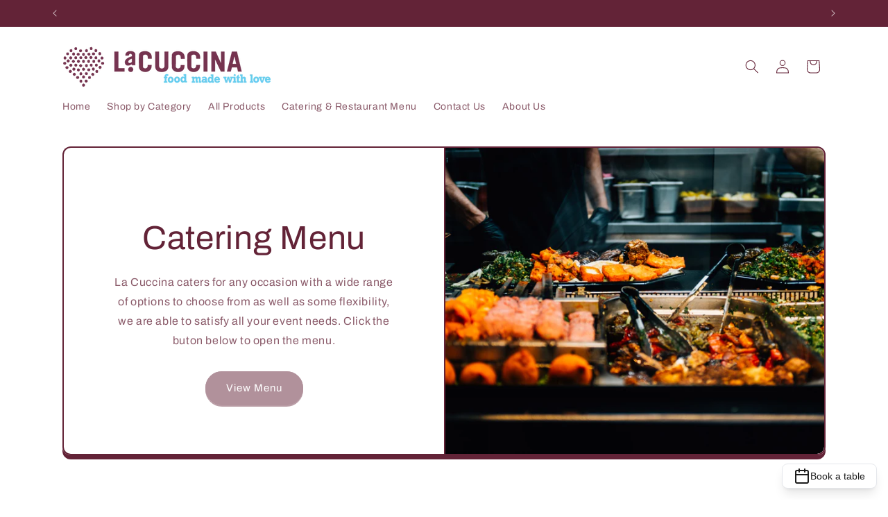

--- FILE ---
content_type: text/css; charset=utf-8
request_url: https://widget.withnovel.com/widget.css
body_size: 8400
content:
@import"https://cdnjs.cloudflare.com/ajax/libs/inter-ui/3.19.3/inter.css";.novel-namespace *,.novel-namespace :before,.novel-namespace :after{--tw-border-spacing-x: 0;--tw-border-spacing-y: 0;--tw-translate-x: 0;--tw-translate-y: 0;--tw-rotate: 0;--tw-skew-x: 0;--tw-skew-y: 0;--tw-scale-x: 1;--tw-scale-y: 1;--tw-pan-x: ;--tw-pan-y: ;--tw-pinch-zoom: ;--tw-scroll-snap-strictness: proximity;--tw-gradient-from-position: ;--tw-gradient-via-position: ;--tw-gradient-to-position: ;--tw-ordinal: ;--tw-slashed-zero: ;--tw-numeric-figure: ;--tw-numeric-spacing: ;--tw-numeric-fraction: ;--tw-ring-inset: ;--tw-ring-offset-width: 0px;--tw-ring-offset-color: #fff;--tw-ring-color: rgb(59 130 246 / .5);--tw-ring-offset-shadow: 0 0 #0000;--tw-ring-shadow: 0 0 #0000;--tw-shadow: 0 0 #0000;--tw-shadow-colored: 0 0 #0000;--tw-blur: ;--tw-brightness: ;--tw-contrast: ;--tw-grayscale: ;--tw-hue-rotate: ;--tw-invert: ;--tw-saturate: ;--tw-sepia: ;--tw-drop-shadow: ;--tw-backdrop-blur: ;--tw-backdrop-brightness: ;--tw-backdrop-contrast: ;--tw-backdrop-grayscale: ;--tw-backdrop-hue-rotate: ;--tw-backdrop-invert: ;--tw-backdrop-opacity: ;--tw-backdrop-saturate: ;--tw-backdrop-sepia: ;--tw-contain-size: ;--tw-contain-layout: ;--tw-contain-paint: ;--tw-contain-style: }.novel-namespace ::backdrop{--tw-border-spacing-x: 0;--tw-border-spacing-y: 0;--tw-translate-x: 0;--tw-translate-y: 0;--tw-rotate: 0;--tw-skew-x: 0;--tw-skew-y: 0;--tw-scale-x: 1;--tw-scale-y: 1;--tw-pan-x: ;--tw-pan-y: ;--tw-pinch-zoom: ;--tw-scroll-snap-strictness: proximity;--tw-gradient-from-position: ;--tw-gradient-via-position: ;--tw-gradient-to-position: ;--tw-ordinal: ;--tw-slashed-zero: ;--tw-numeric-figure: ;--tw-numeric-spacing: ;--tw-numeric-fraction: ;--tw-ring-inset: ;--tw-ring-offset-width: 0px;--tw-ring-offset-color: #fff;--tw-ring-color: rgb(59 130 246 / .5);--tw-ring-offset-shadow: 0 0 #0000;--tw-ring-shadow: 0 0 #0000;--tw-shadow: 0 0 #0000;--tw-shadow-colored: 0 0 #0000;--tw-blur: ;--tw-brightness: ;--tw-contrast: ;--tw-grayscale: ;--tw-hue-rotate: ;--tw-invert: ;--tw-saturate: ;--tw-sepia: ;--tw-drop-shadow: ;--tw-backdrop-blur: ;--tw-backdrop-brightness: ;--tw-backdrop-contrast: ;--tw-backdrop-grayscale: ;--tw-backdrop-hue-rotate: ;--tw-backdrop-invert: ;--tw-backdrop-opacity: ;--tw-backdrop-saturate: ;--tw-backdrop-sepia: ;--tw-contain-size: ;--tw-contain-layout: ;--tw-contain-paint: ;--tw-contain-style: }.novel-namespace *,.novel-namespace :before,.novel-namespace :after{box-sizing:border-box;border-width:0;border-style:solid;border-color:#e5e7eb}.novel-namespace :before,.novel-namespace :after{--tw-content: ""}.novel-namespace html,.novel-namespace :host{line-height:1.5;-webkit-text-size-adjust:100%;-moz-tab-size:4;-o-tab-size:4;tab-size:4;font-family:Inter,sans-serif;font-feature-settings:normal;font-variation-settings:normal;-webkit-tap-highlight-color:transparent}.novel-namespace body{margin:0;line-height:inherit}.novel-namespace hr{height:0;color:inherit;border-top-width:1px}.novel-namespace abbr:where([title]){-webkit-text-decoration:underline dotted;text-decoration:underline dotted}.novel-namespace h1,.novel-namespace h2,.novel-namespace h3,.novel-namespace h4,.novel-namespace h5,.novel-namespace h6{font-size:inherit;font-weight:inherit}.novel-namespace a{color:inherit;text-decoration:inherit}.novel-namespace b,.novel-namespace strong{font-weight:bolder}.novel-namespace code,.novel-namespace kbd,.novel-namespace samp,.novel-namespace pre{font-family:ui-monospace,SFMono-Regular,Menlo,Monaco,Consolas,Liberation Mono,Courier New,monospace;font-feature-settings:normal;font-variation-settings:normal;font-size:1em}.novel-namespace small{font-size:80%}.novel-namespace sub,.novel-namespace sup{font-size:75%;line-height:0;position:relative;vertical-align:baseline}.novel-namespace sub{bottom:-.25em}.novel-namespace sup{top:-.5em}.novel-namespace table{text-indent:0;border-color:inherit;border-collapse:collapse}.novel-namespace button,.novel-namespace input,.novel-namespace optgroup,.novel-namespace select,.novel-namespace textarea{font-family:inherit;font-feature-settings:inherit;font-variation-settings:inherit;font-size:100%;font-weight:inherit;line-height:inherit;letter-spacing:inherit;color:inherit;margin:0;padding:0}.novel-namespace button,.novel-namespace select{text-transform:none}.novel-namespace button,.novel-namespace input:where([type=button]),.novel-namespace input:where([type=reset]),.novel-namespace input:where([type=submit]){-webkit-appearance:button;background-color:transparent;background-image:none}.novel-namespace :-moz-focusring{outline:auto}.novel-namespace :-moz-ui-invalid{box-shadow:none}.novel-namespace progress{vertical-align:baseline}.novel-namespace ::-webkit-inner-spin-button,.novel-namespace ::-webkit-outer-spin-button{height:auto}.novel-namespace [type=search]{-webkit-appearance:textfield;outline-offset:-2px}.novel-namespace ::-webkit-search-decoration{-webkit-appearance:none}.novel-namespace ::-webkit-file-upload-button{-webkit-appearance:button;font:inherit}.novel-namespace summary{display:list-item}.novel-namespace blockquote,.novel-namespace dl,.novel-namespace dd,.novel-namespace h1,.novel-namespace h2,.novel-namespace h3,.novel-namespace h4,.novel-namespace h5,.novel-namespace h6,.novel-namespace hr,.novel-namespace figure,.novel-namespace p,.novel-namespace pre{margin:0}.novel-namespace fieldset{margin:0;padding:0}.novel-namespace legend{padding:0}.novel-namespace ol,.novel-namespace ul,.novel-namespace menu{list-style:none;margin:0;padding:0}.novel-namespace dialog{padding:0}.novel-namespace textarea{resize:vertical}.novel-namespace input::-moz-placeholder,.novel-namespace textarea::-moz-placeholder{opacity:1;color:#9ca3af}.novel-namespace input::placeholder,.novel-namespace textarea::placeholder{opacity:1;color:#9ca3af}.novel-namespace button,.novel-namespace [role=button]{cursor:pointer}.novel-namespace :disabled{cursor:default}.novel-namespace img,.novel-namespace svg,.novel-namespace video,.novel-namespace canvas,.novel-namespace audio,.novel-namespace iframe,.novel-namespace embed,.novel-namespace object{display:block;vertical-align:middle}.novel-namespace img,.novel-namespace video{max-width:100%;height:auto}.novel-namespace [hidden]:where(:not([hidden=until-found])){display:none}.novel-namespace .container{width:100%}@media (min-width: 640px){.novel-namespace .container{max-width:640px}}@media (min-width: 768px){.novel-namespace .container{max-width:768px}}@media (min-width: 1024px){.novel-namespace .container{max-width:1024px}}@media (min-width: 1280px){.novel-namespace .container{max-width:1280px}}@media (min-width: 1536px){.novel-namespace .container{max-width:1536px}}.novel-namespace .prose{color:var(--tw-prose-body);max-width:65ch}.novel-namespace .prose :where(p):not(:where([class~=not-prose],[class~=not-prose] *)){margin-top:1.25em;margin-bottom:1.25em}.novel-namespace .prose :where([class~=lead]):not(:where([class~=not-prose],[class~=not-prose] *)){color:var(--tw-prose-lead);font-size:1.25em;line-height:1.6;margin-top:1.2em;margin-bottom:1.2em}.novel-namespace .prose :where(a):not(:where([class~=not-prose],[class~=not-prose] *)){color:var(--tw-prose-links);text-decoration:underline;font-weight:500}.novel-namespace .prose :where(strong):not(:where([class~=not-prose],[class~=not-prose] *)){color:var(--tw-prose-bold);font-weight:600}.novel-namespace .prose :where(a strong):not(:where([class~=not-prose],[class~=not-prose] *)){color:inherit}.novel-namespace .prose :where(blockquote strong):not(:where([class~=not-prose],[class~=not-prose] *)){color:inherit}.novel-namespace .prose :where(thead th strong):not(:where([class~=not-prose],[class~=not-prose] *)){color:inherit}.novel-namespace .prose :where(ol):not(:where([class~=not-prose],[class~=not-prose] *)){list-style-type:decimal;margin-top:1.25em;margin-bottom:1.25em;padding-inline-start:1.625em}.novel-namespace .prose :where(ol[type=A]):not(:where([class~=not-prose],[class~=not-prose] *)){list-style-type:upper-alpha}.novel-namespace .prose :where(ol[type=a]):not(:where([class~=not-prose],[class~=not-prose] *)){list-style-type:lower-alpha}.novel-namespace .prose :where(ol[type=A s]):not(:where([class~=not-prose],[class~=not-prose] *)){list-style-type:upper-alpha}.novel-namespace .prose :where(ol[type=a s]):not(:where([class~=not-prose],[class~=not-prose] *)){list-style-type:lower-alpha}.novel-namespace .prose :where(ol[type=I]):not(:where([class~=not-prose],[class~=not-prose] *)){list-style-type:upper-roman}.novel-namespace .prose :where(ol[type=i]):not(:where([class~=not-prose],[class~=not-prose] *)){list-style-type:lower-roman}.novel-namespace .prose :where(ol[type=I s]):not(:where([class~=not-prose],[class~=not-prose] *)){list-style-type:upper-roman}.novel-namespace .prose :where(ol[type=i s]):not(:where([class~=not-prose],[class~=not-prose] *)){list-style-type:lower-roman}.novel-namespace .prose :where(ol[type="1"]):not(:where([class~=not-prose],[class~=not-prose] *)){list-style-type:decimal}.novel-namespace .prose :where(ul):not(:where([class~=not-prose],[class~=not-prose] *)){list-style-type:disc;margin-top:1.25em;margin-bottom:1.25em;padding-inline-start:1.625em}.novel-namespace .prose :where(ol>li):not(:where([class~=not-prose],[class~=not-prose] *))::marker{font-weight:400;color:var(--tw-prose-counters)}.novel-namespace .prose :where(ul>li):not(:where([class~=not-prose],[class~=not-prose] *))::marker{color:var(--tw-prose-bullets)}.novel-namespace .prose :where(dt):not(:where([class~=not-prose],[class~=not-prose] *)){color:var(--tw-prose-headings);font-weight:600;margin-top:1.25em}.novel-namespace .prose :where(hr):not(:where([class~=not-prose],[class~=not-prose] *)){border-color:var(--tw-prose-hr);border-top-width:1px;margin-top:3em;margin-bottom:3em}.novel-namespace .prose :where(blockquote):not(:where([class~=not-prose],[class~=not-prose] *)){font-weight:500;font-style:italic;color:var(--tw-prose-quotes);border-inline-start-width:4px;border-inline-start-color:var(--tw-prose-quote-borders);quotes:"“""”""‘""’";margin-top:1.6em;margin-bottom:1.6em;padding-inline-start:1em}.novel-namespace .prose :where(blockquote p:first-of-type):not(:where([class~=not-prose],[class~=not-prose] *)):before{content:open-quote}.novel-namespace .prose :where(blockquote p:last-of-type):not(:where([class~=not-prose],[class~=not-prose] *)):after{content:close-quote}.novel-namespace .prose :where(h1):not(:where([class~=not-prose],[class~=not-prose] *)){color:var(--tw-prose-headings);font-weight:800;font-size:2.25em;margin-top:0;margin-bottom:.8888889em;line-height:1.1111111}.novel-namespace .prose :where(h1 strong):not(:where([class~=not-prose],[class~=not-prose] *)){font-weight:900;color:inherit}.novel-namespace .prose :where(h2):not(:where([class~=not-prose],[class~=not-prose] *)){color:var(--tw-prose-headings);font-weight:700;font-size:1.5em;margin-top:2em;margin-bottom:1em;line-height:1.3333333}.novel-namespace .prose :where(h2 strong):not(:where([class~=not-prose],[class~=not-prose] *)){font-weight:800;color:inherit}.novel-namespace .prose :where(h3):not(:where([class~=not-prose],[class~=not-prose] *)){color:var(--tw-prose-headings);font-weight:600;font-size:1.25em;margin-top:1.6em;margin-bottom:.6em;line-height:1.6}.novel-namespace .prose :where(h3 strong):not(:where([class~=not-prose],[class~=not-prose] *)){font-weight:700;color:inherit}.novel-namespace .prose :where(h4):not(:where([class~=not-prose],[class~=not-prose] *)){color:var(--tw-prose-headings);font-weight:600;margin-top:1.5em;margin-bottom:.5em;line-height:1.5}.novel-namespace .prose :where(h4 strong):not(:where([class~=not-prose],[class~=not-prose] *)){font-weight:700;color:inherit}.novel-namespace .prose :where(img):not(:where([class~=not-prose],[class~=not-prose] *)){margin-top:2em;margin-bottom:2em}.novel-namespace .prose :where(picture):not(:where([class~=not-prose],[class~=not-prose] *)){display:block;margin-top:2em;margin-bottom:2em}.novel-namespace .prose :where(video):not(:where([class~=not-prose],[class~=not-prose] *)){margin-top:2em;margin-bottom:2em}.novel-namespace .prose :where(kbd):not(:where([class~=not-prose],[class~=not-prose] *)){font-weight:500;font-family:inherit;color:var(--tw-prose-kbd);box-shadow:0 0 0 1px rgb(var(--tw-prose-kbd-shadows) / 10%),0 3px rgb(var(--tw-prose-kbd-shadows) / 10%);font-size:.875em;border-radius:5px;padding-top:.1875em;padding-inline-end:.375em;padding-bottom:.1875em;padding-inline-start:.375em}.novel-namespace .prose :where(code):not(:where([class~=not-prose],[class~=not-prose] *)){color:var(--tw-prose-code);font-weight:600;font-size:.875em}.novel-namespace .prose :where(code):not(:where([class~=not-prose],[class~=not-prose] *)):before{content:"`"}.novel-namespace .prose :where(code):not(:where([class~=not-prose],[class~=not-prose] *)):after{content:"`"}.novel-namespace .prose :where(a code):not(:where([class~=not-prose],[class~=not-prose] *)){color:inherit}.novel-namespace .prose :where(h1 code):not(:where([class~=not-prose],[class~=not-prose] *)){color:inherit}.novel-namespace .prose :where(h2 code):not(:where([class~=not-prose],[class~=not-prose] *)){color:inherit;font-size:.875em}.novel-namespace .prose :where(h3 code):not(:where([class~=not-prose],[class~=not-prose] *)){color:inherit;font-size:.9em}.novel-namespace .prose :where(h4 code):not(:where([class~=not-prose],[class~=not-prose] *)){color:inherit}.novel-namespace .prose :where(blockquote code):not(:where([class~=not-prose],[class~=not-prose] *)){color:inherit}.novel-namespace .prose :where(thead th code):not(:where([class~=not-prose],[class~=not-prose] *)){color:inherit}.novel-namespace .prose :where(pre):not(:where([class~=not-prose],[class~=not-prose] *)){color:var(--tw-prose-pre-code);background-color:var(--tw-prose-pre-bg);overflow-x:auto;font-weight:400;font-size:.875em;line-height:1.7142857;margin-top:1.7142857em;margin-bottom:1.7142857em;border-radius:6px;padding-top:.8571429em;padding-inline-end:1.1428571em;padding-bottom:.8571429em;padding-inline-start:1.1428571em}.novel-namespace .prose :where(pre code):not(:where([class~=not-prose],[class~=not-prose] *)){background-color:transparent;border-width:0;border-radius:0;padding:0;font-weight:inherit;color:inherit;font-size:inherit;font-family:inherit;line-height:inherit}.novel-namespace .prose :where(pre code):not(:where([class~=not-prose],[class~=not-prose] *)):before{content:none}.novel-namespace .prose :where(pre code):not(:where([class~=not-prose],[class~=not-prose] *)):after{content:none}.novel-namespace .prose :where(table):not(:where([class~=not-prose],[class~=not-prose] *)){width:100%;table-layout:auto;margin-top:2em;margin-bottom:2em;font-size:.875em;line-height:1.7142857}.novel-namespace .prose :where(thead):not(:where([class~=not-prose],[class~=not-prose] *)){border-bottom-width:1px;border-bottom-color:var(--tw-prose-th-borders)}.novel-namespace .prose :where(thead th):not(:where([class~=not-prose],[class~=not-prose] *)){color:var(--tw-prose-headings);font-weight:600;vertical-align:bottom;padding-inline-end:.5714286em;padding-bottom:.5714286em;padding-inline-start:.5714286em}.novel-namespace .prose :where(tbody tr):not(:where([class~=not-prose],[class~=not-prose] *)){border-bottom-width:1px;border-bottom-color:var(--tw-prose-td-borders)}.novel-namespace .prose :where(tbody tr:last-child):not(:where([class~=not-prose],[class~=not-prose] *)){border-bottom-width:0}.novel-namespace .prose :where(tbody td):not(:where([class~=not-prose],[class~=not-prose] *)){vertical-align:baseline}.novel-namespace .prose :where(tfoot):not(:where([class~=not-prose],[class~=not-prose] *)){border-top-width:1px;border-top-color:var(--tw-prose-th-borders)}.novel-namespace .prose :where(tfoot td):not(:where([class~=not-prose],[class~=not-prose] *)){vertical-align:top}.novel-namespace .prose :where(th,td):not(:where([class~=not-prose],[class~=not-prose] *)){text-align:start}.novel-namespace .prose :where(figure>*):not(:where([class~=not-prose],[class~=not-prose] *)){margin-top:0;margin-bottom:0}.novel-namespace .prose :where(figcaption):not(:where([class~=not-prose],[class~=not-prose] *)){color:var(--tw-prose-captions);font-size:.875em;line-height:1.4285714;margin-top:.8571429em}.novel-namespace .prose{--tw-prose-body: #374151;--tw-prose-headings: #111827;--tw-prose-lead: #4b5563;--tw-prose-links: #111827;--tw-prose-bold: #111827;--tw-prose-counters: #6b7280;--tw-prose-bullets: #d1d5db;--tw-prose-hr: #e5e7eb;--tw-prose-quotes: #111827;--tw-prose-quote-borders: #e5e7eb;--tw-prose-captions: #6b7280;--tw-prose-kbd: #111827;--tw-prose-kbd-shadows: 17 24 39;--tw-prose-code: #111827;--tw-prose-pre-code: #e5e7eb;--tw-prose-pre-bg: #1f2937;--tw-prose-th-borders: #d1d5db;--tw-prose-td-borders: #e5e7eb;--tw-prose-invert-body: #d1d5db;--tw-prose-invert-headings: #fff;--tw-prose-invert-lead: #9ca3af;--tw-prose-invert-links: #fff;--tw-prose-invert-bold: #fff;--tw-prose-invert-counters: #9ca3af;--tw-prose-invert-bullets: #4b5563;--tw-prose-invert-hr: #374151;--tw-prose-invert-quotes: #f3f4f6;--tw-prose-invert-quote-borders: #374151;--tw-prose-invert-captions: #9ca3af;--tw-prose-invert-kbd: #fff;--tw-prose-invert-kbd-shadows: 255 255 255;--tw-prose-invert-code: #fff;--tw-prose-invert-pre-code: #d1d5db;--tw-prose-invert-pre-bg: rgb(0 0 0 / 50%);--tw-prose-invert-th-borders: #4b5563;--tw-prose-invert-td-borders: #374151;font-size:16px;line-height:1.75}.novel-namespace .prose :where(picture>img):not(:where([class~=not-prose],[class~=not-prose] *)){margin-top:0;margin-bottom:0}.novel-namespace .prose :where(li):not(:where([class~=not-prose],[class~=not-prose] *)){margin-top:.5em;margin-bottom:.5em}.novel-namespace .prose :where(ol>li):not(:where([class~=not-prose],[class~=not-prose] *)){padding-inline-start:.375em}.novel-namespace .prose :where(ul>li):not(:where([class~=not-prose],[class~=not-prose] *)){padding-inline-start:.375em}.novel-namespace .prose :where(.prose>ul>li p):not(:where([class~=not-prose],[class~=not-prose] *)){margin-top:.75em;margin-bottom:.75em}.novel-namespace .prose :where(.prose>ul>li>p:first-child):not(:where([class~=not-prose],[class~=not-prose] *)){margin-top:1.25em}.novel-namespace .prose :where(.prose>ul>li>p:last-child):not(:where([class~=not-prose],[class~=not-prose] *)){margin-bottom:1.25em}.novel-namespace .prose :where(.prose>ol>li>p:first-child):not(:where([class~=not-prose],[class~=not-prose] *)){margin-top:1.25em}.novel-namespace .prose :where(.prose>ol>li>p:last-child):not(:where([class~=not-prose],[class~=not-prose] *)){margin-bottom:1.25em}.novel-namespace .prose :where(ul ul,ul ol,ol ul,ol ol):not(:where([class~=not-prose],[class~=not-prose] *)){margin-top:.75em;margin-bottom:.75em}.novel-namespace .prose :where(dl):not(:where([class~=not-prose],[class~=not-prose] *)){margin-top:1.25em;margin-bottom:1.25em}.novel-namespace .prose :where(dd):not(:where([class~=not-prose],[class~=not-prose] *)){margin-top:.5em;padding-inline-start:1.625em}.novel-namespace .prose :where(hr+*):not(:where([class~=not-prose],[class~=not-prose] *)){margin-top:0}.novel-namespace .prose :where(h2+*):not(:where([class~=not-prose],[class~=not-prose] *)){margin-top:0}.novel-namespace .prose :where(h3+*):not(:where([class~=not-prose],[class~=not-prose] *)){margin-top:0}.novel-namespace .prose :where(h4+*):not(:where([class~=not-prose],[class~=not-prose] *)){margin-top:0}.novel-namespace .prose :where(thead th:first-child):not(:where([class~=not-prose],[class~=not-prose] *)){padding-inline-start:0}.novel-namespace .prose :where(thead th:last-child):not(:where([class~=not-prose],[class~=not-prose] *)){padding-inline-end:0}.novel-namespace .prose :where(tbody td,tfoot td):not(:where([class~=not-prose],[class~=not-prose] *)){padding-top:.5714286em;padding-inline-end:.5714286em;padding-bottom:.5714286em;padding-inline-start:.5714286em}.novel-namespace .prose :where(tbody td:first-child,tfoot td:first-child):not(:where([class~=not-prose],[class~=not-prose] *)){padding-inline-start:0}.novel-namespace .prose :where(tbody td:last-child,tfoot td:last-child):not(:where([class~=not-prose],[class~=not-prose] *)){padding-inline-end:0}.novel-namespace .prose :where(figure):not(:where([class~=not-prose],[class~=not-prose] *)){margin-top:2em;margin-bottom:2em}.novel-namespace .prose :where(.prose>:first-child):not(:where([class~=not-prose],[class~=not-prose] *)){margin-top:0}.novel-namespace .prose :where(.prose>:last-child):not(:where([class~=not-prose],[class~=not-prose] *)){margin-bottom:0}.novel-namespace .prose-sm{font-size:14px;line-height:1.7142857}.novel-namespace .prose-sm :where(p):not(:where([class~=not-prose],[class~=not-prose] *)){margin-top:1.1428571em;margin-bottom:1.1428571em}.novel-namespace .prose-sm :where([class~=lead]):not(:where([class~=not-prose],[class~=not-prose] *)){font-size:1.2857143em;line-height:1.5555556;margin-top:.8888889em;margin-bottom:.8888889em}.novel-namespace .prose-sm :where(blockquote):not(:where([class~=not-prose],[class~=not-prose] *)){margin-top:1.3333333em;margin-bottom:1.3333333em;padding-inline-start:1.1111111em}.novel-namespace .prose-sm :where(h1):not(:where([class~=not-prose],[class~=not-prose] *)){font-size:2.1428571em;margin-top:0;margin-bottom:.8em;line-height:1.2}.novel-namespace .prose-sm :where(h2):not(:where([class~=not-prose],[class~=not-prose] *)){font-size:1.4285714em;margin-top:1.6em;margin-bottom:.8em;line-height:1.4}.novel-namespace .prose-sm :where(h3):not(:where([class~=not-prose],[class~=not-prose] *)){font-size:1.2857143em;margin-top:1.5555556em;margin-bottom:.4444444em;line-height:1.5555556}.novel-namespace .prose-sm :where(h4):not(:where([class~=not-prose],[class~=not-prose] *)){margin-top:1.4285714em;margin-bottom:.5714286em;line-height:1.4285714}.novel-namespace .prose-sm :where(img):not(:where([class~=not-prose],[class~=not-prose] *)){margin-top:1.7142857em;margin-bottom:1.7142857em}.novel-namespace .prose-sm :where(picture):not(:where([class~=not-prose],[class~=not-prose] *)){margin-top:1.7142857em;margin-bottom:1.7142857em}.novel-namespace .prose-sm :where(picture>img):not(:where([class~=not-prose],[class~=not-prose] *)){margin-top:0;margin-bottom:0}.novel-namespace .prose-sm :where(video):not(:where([class~=not-prose],[class~=not-prose] *)){margin-top:1.7142857em;margin-bottom:1.7142857em}.novel-namespace .prose-sm :where(kbd):not(:where([class~=not-prose],[class~=not-prose] *)){font-size:.8571429em;border-radius:5px;padding-top:.1428571em;padding-inline-end:.3571429em;padding-bottom:.1428571em;padding-inline-start:.3571429em}.novel-namespace .prose-sm :where(code):not(:where([class~=not-prose],[class~=not-prose] *)){font-size:.8571429em}.novel-namespace .prose-sm :where(h2 code):not(:where([class~=not-prose],[class~=not-prose] *)){font-size:.9em}.novel-namespace .prose-sm :where(h3 code):not(:where([class~=not-prose],[class~=not-prose] *)){font-size:.8888889em}.novel-namespace .prose-sm :where(pre):not(:where([class~=not-prose],[class~=not-prose] *)){font-size:.8571429em;line-height:1.6666667;margin-top:1.6666667em;margin-bottom:1.6666667em;border-radius:4px;padding-top:.6666667em;padding-inline-end:1em;padding-bottom:.6666667em;padding-inline-start:1em}.novel-namespace .prose-sm :where(ol):not(:where([class~=not-prose],[class~=not-prose] *)){margin-top:1.1428571em;margin-bottom:1.1428571em;padding-inline-start:1.5714286em}.novel-namespace .prose-sm :where(ul):not(:where([class~=not-prose],[class~=not-prose] *)){margin-top:1.1428571em;margin-bottom:1.1428571em;padding-inline-start:1.5714286em}.novel-namespace .prose-sm :where(li):not(:where([class~=not-prose],[class~=not-prose] *)){margin-top:.2857143em;margin-bottom:.2857143em}.novel-namespace .prose-sm :where(ol>li):not(:where([class~=not-prose],[class~=not-prose] *)){padding-inline-start:.4285714em}.novel-namespace .prose-sm :where(ul>li):not(:where([class~=not-prose],[class~=not-prose] *)){padding-inline-start:.4285714em}.novel-namespace .prose-sm :where(.prose-sm>ul>li p):not(:where([class~=not-prose],[class~=not-prose] *)){margin-top:.5714286em;margin-bottom:.5714286em}.novel-namespace .prose-sm :where(.prose-sm>ul>li>p:first-child):not(:where([class~=not-prose],[class~=not-prose] *)){margin-top:1.1428571em}.novel-namespace .prose-sm :where(.prose-sm>ul>li>p:last-child):not(:where([class~=not-prose],[class~=not-prose] *)){margin-bottom:1.1428571em}.novel-namespace .prose-sm :where(.prose-sm>ol>li>p:first-child):not(:where([class~=not-prose],[class~=not-prose] *)){margin-top:1.1428571em}.novel-namespace .prose-sm :where(.prose-sm>ol>li>p:last-child):not(:where([class~=not-prose],[class~=not-prose] *)){margin-bottom:1.1428571em}.novel-namespace .prose-sm :where(ul ul,ul ol,ol ul,ol ol):not(:where([class~=not-prose],[class~=not-prose] *)){margin-top:.5714286em;margin-bottom:.5714286em}.novel-namespace .prose-sm :where(dl):not(:where([class~=not-prose],[class~=not-prose] *)){margin-top:1.1428571em;margin-bottom:1.1428571em}.novel-namespace .prose-sm :where(dt):not(:where([class~=not-prose],[class~=not-prose] *)){margin-top:1.1428571em}.novel-namespace .prose-sm :where(dd):not(:where([class~=not-prose],[class~=not-prose] *)){margin-top:.2857143em;padding-inline-start:1.5714286em}.novel-namespace .prose-sm :where(hr):not(:where([class~=not-prose],[class~=not-prose] *)){margin-top:2.8571429em;margin-bottom:2.8571429em}.novel-namespace .prose-sm :where(hr+*):not(:where([class~=not-prose],[class~=not-prose] *)){margin-top:0}.novel-namespace .prose-sm :where(h2+*):not(:where([class~=not-prose],[class~=not-prose] *)){margin-top:0}.novel-namespace .prose-sm :where(h3+*):not(:where([class~=not-prose],[class~=not-prose] *)){margin-top:0}.novel-namespace .prose-sm :where(h4+*):not(:where([class~=not-prose],[class~=not-prose] *)){margin-top:0}.novel-namespace .prose-sm :where(table):not(:where([class~=not-prose],[class~=not-prose] *)){font-size:.8571429em;line-height:1.5}.novel-namespace .prose-sm :where(thead th):not(:where([class~=not-prose],[class~=not-prose] *)){padding-inline-end:1em;padding-bottom:.6666667em;padding-inline-start:1em}.novel-namespace .prose-sm :where(thead th:first-child):not(:where([class~=not-prose],[class~=not-prose] *)){padding-inline-start:0}.novel-namespace .prose-sm :where(thead th:last-child):not(:where([class~=not-prose],[class~=not-prose] *)){padding-inline-end:0}.novel-namespace .prose-sm :where(tbody td,tfoot td):not(:where([class~=not-prose],[class~=not-prose] *)){padding-top:.6666667em;padding-inline-end:1em;padding-bottom:.6666667em;padding-inline-start:1em}.novel-namespace .prose-sm :where(tbody td:first-child,tfoot td:first-child):not(:where([class~=not-prose],[class~=not-prose] *)){padding-inline-start:0}.novel-namespace .prose-sm :where(tbody td:last-child,tfoot td:last-child):not(:where([class~=not-prose],[class~=not-prose] *)){padding-inline-end:0}.novel-namespace .prose-sm :where(figure):not(:where([class~=not-prose],[class~=not-prose] *)){margin-top:1.7142857em;margin-bottom:1.7142857em}.novel-namespace .prose-sm :where(figure>*):not(:where([class~=not-prose],[class~=not-prose] *)){margin-top:0;margin-bottom:0}.novel-namespace .prose-sm :where(figcaption):not(:where([class~=not-prose],[class~=not-prose] *)){font-size:.8571429em;line-height:1.3333333;margin-top:.6666667em}.novel-namespace .prose-sm :where(.prose-sm>:first-child):not(:where([class~=not-prose],[class~=not-prose] *)){margin-top:0}.novel-namespace .prose-sm :where(.prose-sm>:last-child):not(:where([class~=not-prose],[class~=not-prose] *)){margin-bottom:0}.novel-namespace .sr-only{position:absolute;width:1px;height:1px;padding:0;margin:-1px;overflow:hidden;clip:rect(0,0,0,0);white-space:nowrap;border-width:0}.novel-namespace .invisible{visibility:hidden}.novel-namespace .fixed{position:fixed}.novel-namespace .absolute{position:absolute}.novel-namespace .relative{position:relative}.novel-namespace .inset-0{top:0;right:0;bottom:0;left:0}.novel-namespace .inset-x-0{left:0;right:0}.novel-namespace .bottom-0{bottom:0}.novel-namespace .bottom-0\.5{bottom:2px}.novel-namespace .bottom-1{bottom:4px}.novel-namespace .bottom-4{bottom:16px}.novel-namespace .left-0{left:0}.novel-namespace .left-1\/2{left:50%}.novel-namespace .left-2{left:8px}.novel-namespace .left-\[50\%\]{left:50%}.novel-namespace .right-0{right:0}.novel-namespace .right-2{right:8px}.novel-namespace .right-4{right:16px}.novel-namespace .top-0{top:0}.novel-namespace .top-1{top:4px}.novel-namespace .top-4{top:16px}.novel-namespace .top-\[50\%\]{top:50%}.novel-namespace .z-50{z-index:50}.novel-namespace .z-\[1000000000\]{z-index:1000000000}.novel-namespace .z-\[1000000001\]{z-index:1000000001}.novel-namespace .z-\[1000000002\]{z-index:1000000002}.novel-namespace .z-\[1000000003\]{z-index:1000000003}.novel-namespace .z-\[1000000004\]{z-index:1000000004}.novel-namespace .z-\[1000000005\]{z-index:1000000005}.novel-namespace .z-\[9999\]{z-index:9999}.novel-namespace .z-\[base\]{z-index:base}.novel-namespace .z-\[button\]{z-index:button}.novel-namespace .z-\[dialog\]{z-index:dialog}.novel-namespace .z-\[loading\]{z-index:loading}.novel-namespace .z-\[overlay\]{z-index:overlay}.novel-namespace .z-\[popover\]{z-index:popover}.novel-namespace .\!m-0{margin:0!important}.novel-namespace .-mx-1{margin-left:-4px;margin-right:-4px}.novel-namespace .my-1{margin-top:4px;margin-bottom:4px}.novel-namespace .\!ml-0{margin-left:0!important}.novel-namespace .mb-3{margin-bottom:12px}.novel-namespace .ml-2{margin-left:8px}.novel-namespace .mr-2{margin-right:8px}.novel-namespace .mt-0\.5{margin-top:2px}.novel-namespace .mt-1{margin-top:4px}.novel-namespace .mt-2{margin-top:8px}.novel-namespace .inline{display:inline}.novel-namespace .flex{display:flex}.novel-namespace .inline-flex{display:inline-flex}.novel-namespace .table{display:table}.novel-namespace .grid{display:grid}.novel-namespace .hidden{display:none}.novel-namespace .aspect-square{aspect-ratio:1 / 1}.novel-namespace .size-4{width:16px;height:16px}.novel-namespace .size-6{width:24px;height:24px}.novel-namespace .size-\[--cell-size\]{width:var(--cell-size);height:var(--cell-size)}.novel-namespace .\!h-3{height:12px!important}.novel-namespace .h-1{height:4px}.novel-namespace .h-1\.5{height:6px}.novel-namespace .h-10{height:40px}.novel-namespace .h-3\.5{height:14px}.novel-namespace .h-4{height:16px}.novel-namespace .h-5{height:20px}.novel-namespace .h-8{height:32px}.novel-namespace .h-9{height:36px}.novel-namespace .h-96{height:384px}.novel-namespace .h-\[--cell-size\]{height:var(--cell-size)}.novel-namespace .h-\[var\(--radix-select-trigger-height\)\]{height:var(--radix-select-trigger-height)}.novel-namespace .h-auto{height:auto}.novel-namespace .h-full{height:100%}.novel-namespace .h-px{height:1px}.novel-namespace .max-h-96{max-height:384px}.novel-namespace .min-h-56{min-height:224px}.novel-namespace .min-h-\[60px\]{min-height:60px}.novel-namespace .w-1{width:4px}.novel-namespace .w-1\.5{width:6px}.novel-namespace .w-3\.5{width:14px}.novel-namespace .w-4{width:16px}.novel-namespace .w-72{width:288px}.novel-namespace .w-9{width:36px}.novel-namespace .w-\[--cell-size\]{width:var(--cell-size)}.novel-namespace .w-auto{width:auto}.novel-namespace .w-fit{width:-moz-fit-content;width:fit-content}.novel-namespace .w-full{width:100%}.novel-namespace .min-w-10{min-width:40px}.novel-namespace .min-w-8{min-width:32px}.novel-namespace .min-w-9{min-width:36px}.novel-namespace .min-w-\[--cell-size\]{min-width:var(--cell-size)}.novel-namespace .min-w-\[8rem\]{min-width:8rem}.novel-namespace .min-w-\[var\(--radix-select-trigger-width\)\]{min-width:var(--radix-select-trigger-width)}.novel-namespace .max-w-lg{max-width:512px}.novel-namespace .max-w-none{max-width:none}.novel-namespace .flex-1{flex:1 1 0%}.novel-namespace .shrink-0{flex-shrink:0}.novel-namespace .border-collapse{border-collapse:collapse}.novel-namespace .-translate-x-1\/2{--tw-translate-x: -50%;transform:translate(var(--tw-translate-x),var(--tw-translate-y)) rotate(var(--tw-rotate)) skew(var(--tw-skew-x)) skewY(var(--tw-skew-y)) scaleX(var(--tw-scale-x)) scaleY(var(--tw-scale-y))}.novel-namespace .translate-x-0{--tw-translate-x: 0px;transform:translate(var(--tw-translate-x),var(--tw-translate-y)) rotate(var(--tw-rotate)) skew(var(--tw-skew-x)) skewY(var(--tw-skew-y)) scaleX(var(--tw-scale-x)) scaleY(var(--tw-scale-y))}.novel-namespace .translate-x-\[-50\%\]{--tw-translate-x: -50%;transform:translate(var(--tw-translate-x),var(--tw-translate-y)) rotate(var(--tw-rotate)) skew(var(--tw-skew-x)) skewY(var(--tw-skew-y)) scaleX(var(--tw-scale-x)) scaleY(var(--tw-scale-y))}.novel-namespace .translate-y-0{--tw-translate-y: 0px;transform:translate(var(--tw-translate-x),var(--tw-translate-y)) rotate(var(--tw-rotate)) skew(var(--tw-skew-x)) skewY(var(--tw-skew-y)) scaleX(var(--tw-scale-x)) scaleY(var(--tw-scale-y))}.novel-namespace .translate-y-\[-50\%\]{--tw-translate-y: -50%;transform:translate(var(--tw-translate-x),var(--tw-translate-y)) rotate(var(--tw-rotate)) skew(var(--tw-skew-x)) skewY(var(--tw-skew-y)) scaleX(var(--tw-scale-x)) scaleY(var(--tw-scale-y))}.novel-namespace .transform{transform:translate(var(--tw-translate-x),var(--tw-translate-y)) rotate(var(--tw-rotate)) skew(var(--tw-skew-x)) skewY(var(--tw-skew-y)) scaleX(var(--tw-scale-x)) scaleY(var(--tw-scale-y))}.novel-namespace .transform-none{transform:none}.novel-namespace .\!animate-none{animation:none!important}@keyframes spin{to{transform:rotate(360deg)}}.novel-namespace .animate-spin{animation:spin 1s linear infinite}.novel-namespace .cursor-default{cursor:default}.novel-namespace .cursor-not-allowed{cursor:not-allowed}.novel-namespace .select-none{-webkit-user-select:none;-moz-user-select:none;user-select:none}.novel-namespace .grid-cols-2{grid-template-columns:repeat(2,minmax(0,1fr))}.novel-namespace .flex-row{flex-direction:row}.novel-namespace .flex-col{flex-direction:column}.novel-namespace .flex-col-reverse{flex-direction:column-reverse}.novel-namespace .items-start{align-items:flex-start}.novel-namespace .items-center{align-items:center}.novel-namespace .justify-start{justify-content:flex-start}.novel-namespace .justify-end{justify-content:flex-end}.novel-namespace .justify-center{justify-content:center}.novel-namespace .justify-between{justify-content:space-between}.novel-namespace .gap-1{gap:4px}.novel-namespace .gap-1\.5{gap:6px}.novel-namespace .gap-2{gap:8px}.novel-namespace .gap-3{gap:12px}.novel-namespace .gap-4{gap:16px}.novel-namespace .gap-6{gap:24px}.novel-namespace .space-y-1\.5>:not([hidden])~:not([hidden]){--tw-space-y-reverse: 0;margin-top:calc(6px * calc(1 - var(--tw-space-y-reverse)));margin-bottom:calc(6px * var(--tw-space-y-reverse))}.novel-namespace .space-y-2>:not([hidden])~:not([hidden]){--tw-space-y-reverse: 0;margin-top:calc(8px * calc(1 - var(--tw-space-y-reverse)));margin-bottom:calc(8px * var(--tw-space-y-reverse))}.novel-namespace .overflow-hidden{overflow:hidden}.novel-namespace .overflow-y-auto{overflow-y:auto}.novel-namespace .whitespace-nowrap{white-space:nowrap}.novel-namespace .rounded-full{border-radius:9999px}.novel-namespace .rounded-lg{border-radius:8px}.novel-namespace .rounded-md{border-radius:6px}.novel-namespace .rounded-none{border-radius:0}.novel-namespace .rounded-sm{border-radius:2px}.novel-namespace .rounded-l-md{border-top-left-radius:6px;border-bottom-left-radius:6px}.novel-namespace .rounded-r-md{border-top-right-radius:6px;border-bottom-right-radius:6px}.novel-namespace .border{border-width:1px}.novel-namespace .border-t{border-top-width:1px}.novel-namespace .border-gray-200{--tw-border-opacity: 1;border-color:rgb(229 231 235 / var(--tw-border-opacity, 1))}.novel-namespace .border-red-500{--tw-border-opacity: 1;border-color:rgb(239 68 68 / var(--tw-border-opacity, 1))}.novel-namespace .border-transparent{border-color:transparent}.novel-namespace .bg-black\/80{background-color:#000c}.novel-namespace .bg-gray-100{--tw-bg-opacity: 1;background-color:rgb(243 244 246 / var(--tw-bg-opacity, 1))}.novel-namespace .bg-gray-900{--tw-bg-opacity: 1;background-color:rgb(17 24 39 / var(--tw-bg-opacity, 1))}.novel-namespace .bg-red-500{--tw-bg-opacity: 1;background-color:rgb(239 68 68 / var(--tw-bg-opacity, 1))}.novel-namespace .bg-transparent{background-color:transparent}.novel-namespace .bg-white{--tw-bg-opacity: 1;background-color:rgb(255 255 255 / var(--tw-bg-opacity, 1))}.novel-namespace .bg-yellow-400\/20{background-color:#facc1533}.novel-namespace .bg-yellow-500{--tw-bg-opacity: 1;background-color:rgb(234 179 8 / var(--tw-bg-opacity, 1))}.novel-namespace .p-0{padding:0}.novel-namespace .p-1{padding:4px}.novel-namespace .p-3{padding:12px}.novel-namespace .p-4{padding:16px}.novel-namespace .p-6{padding:24px}.novel-namespace .px-1\.5{padding-left:6px;padding-right:6px}.novel-namespace .px-2{padding-left:8px;padding-right:8px}.novel-namespace .px-2\.5{padding-left:10px;padding-right:10px}.novel-namespace .px-3{padding-left:12px;padding-right:12px}.novel-namespace .px-4{padding-left:16px;padding-right:16px}.novel-namespace .px-8{padding-left:32px;padding-right:32px}.novel-namespace .px-\[--cell-size\]{padding-left:var(--cell-size);padding-right:var(--cell-size)}.novel-namespace .py-0\.5{padding-top:2px;padding-bottom:2px}.novel-namespace .py-1{padding-top:4px;padding-bottom:4px}.novel-namespace .py-1\.5{padding-top:6px;padding-bottom:6px}.novel-namespace .py-2{padding-top:8px;padding-bottom:8px}.novel-namespace .pl-2{padding-left:8px}.novel-namespace .pl-8{padding-left:32px}.novel-namespace .pr-1{padding-right:4px}.novel-namespace .pr-8{padding-right:32px}.novel-namespace .pt-4{padding-top:16px}.novel-namespace .text-left{text-align:left}.novel-namespace .text-center{text-align:center}.novel-namespace .font-sans{font-family:Inter,sans-serif}.novel-namespace .text-\[0\.8rem\]{font-size:.8rem}.novel-namespace .text-\[100\%\]{font-size:100%}.novel-namespace .text-base{font-size:16px;line-height:24px}.novel-namespace .text-lg{font-size:18px;line-height:28px}.novel-namespace .text-sm{font-size:14px;line-height:20px}.novel-namespace .text-xs{font-size:12px;line-height:16px}.novel-namespace .font-light{font-weight:300}.novel-namespace .font-medium{font-weight:500}.novel-namespace .font-normal{font-weight:400}.novel-namespace .font-semibold{font-weight:600}.novel-namespace .normal-case{text-transform:none}.novel-namespace .leading-none{line-height:1}.novel-namespace .tracking-tight{letter-spacing:-.025em}.novel-namespace .text-blue-500{--tw-text-opacity: 1;color:rgb(59 130 246 / var(--tw-text-opacity, 1))}.novel-namespace .text-gray-400{--tw-text-opacity: 1;color:rgb(156 163 175 / var(--tw-text-opacity, 1))}.novel-namespace .text-gray-50{--tw-text-opacity: 1;color:rgb(249 250 251 / var(--tw-text-opacity, 1))}.novel-namespace .text-gray-500{--tw-text-opacity: 1;color:rgb(107 114 128 / var(--tw-text-opacity, 1))}.novel-namespace .text-gray-600{--tw-text-opacity: 1;color:rgb(75 85 99 / var(--tw-text-opacity, 1))}.novel-namespace .text-gray-800{--tw-text-opacity: 1;color:rgb(31 41 55 / var(--tw-text-opacity, 1))}.novel-namespace .text-gray-900{--tw-text-opacity: 1;color:rgb(17 24 39 / var(--tw-text-opacity, 1))}.novel-namespace .text-gray-950{--tw-text-opacity: 1;color:rgb(3 7 18 / var(--tw-text-opacity, 1))}.novel-namespace .text-red-500{--tw-text-opacity: 1;color:rgb(239 68 68 / var(--tw-text-opacity, 1))}.novel-namespace .text-zinc-500{--tw-text-opacity: 1;color:rgb(113 113 122 / var(--tw-text-opacity, 1))}.novel-namespace .underline{text-decoration-line:underline}.novel-namespace .line-through{text-decoration-line:line-through}.novel-namespace .underline-offset-4{text-underline-offset:4px}.novel-namespace .antialiased{-webkit-font-smoothing:antialiased;-moz-osx-font-smoothing:grayscale}.novel-namespace .opacity-0{opacity:0}.novel-namespace .opacity-50{opacity:.5}.novel-namespace .opacity-70{opacity:.7}.novel-namespace .shadow{--tw-shadow: 0 1px 3px 0 rgb(0 0 0 / .1), 0 1px 2px -1px rgb(0 0 0 / .1);--tw-shadow-colored: 0 1px 3px 0 var(--tw-shadow-color), 0 1px 2px -1px var(--tw-shadow-color);box-shadow:var(--tw-ring-offset-shadow, 0 0 #0000),var(--tw-ring-shadow, 0 0 #0000),var(--tw-shadow)}.novel-namespace .shadow-lg{--tw-shadow: 0 10px 15px -3px rgb(0 0 0 / .1), 0 4px 6px -4px rgb(0 0 0 / .1);--tw-shadow-colored: 0 10px 15px -3px var(--tw-shadow-color), 0 4px 6px -4px var(--tw-shadow-color);box-shadow:var(--tw-ring-offset-shadow, 0 0 #0000),var(--tw-ring-shadow, 0 0 #0000),var(--tw-shadow)}.novel-namespace .shadow-md{--tw-shadow: 0 4px 6px -1px rgb(0 0 0 / .1), 0 2px 4px -2px rgb(0 0 0 / .1);--tw-shadow-colored: 0 4px 6px -1px var(--tw-shadow-color), 0 2px 4px -2px var(--tw-shadow-color);box-shadow:var(--tw-ring-offset-shadow, 0 0 #0000),var(--tw-ring-shadow, 0 0 #0000),var(--tw-shadow)}.novel-namespace .shadow-sm{--tw-shadow: 0 1px 2px 0 rgb(0 0 0 / .05);--tw-shadow-colored: 0 1px 2px 0 var(--tw-shadow-color);box-shadow:var(--tw-ring-offset-shadow, 0 0 #0000),var(--tw-ring-shadow, 0 0 #0000),var(--tw-shadow)}.novel-namespace .outline-none{outline:2px solid transparent;outline-offset:2px}.novel-namespace .outline{outline-style:solid}.novel-namespace .ring-offset-white{--tw-ring-offset-color: #fff}.novel-namespace .filter{filter:var(--tw-blur) var(--tw-brightness) var(--tw-contrast) var(--tw-grayscale) var(--tw-hue-rotate) var(--tw-invert) var(--tw-saturate) var(--tw-sepia) var(--tw-drop-shadow)}.novel-namespace .transition-colors{transition-property:color,background-color,border-color,text-decoration-color,fill,stroke;transition-timing-function:cubic-bezier(.4,0,.2,1);transition-duration:.15s}.novel-namespace .transition-opacity{transition-property:opacity;transition-timing-function:cubic-bezier(.4,0,.2,1);transition-duration:.15s}.novel-namespace .duration-200{transition-duration:.2s}@keyframes enter{0%{opacity:var(--tw-enter-opacity, 1);transform:translate3d(var(--tw-enter-translate-x, 0),var(--tw-enter-translate-y, 0),0) scale3d(var(--tw-enter-scale, 1),var(--tw-enter-scale, 1),var(--tw-enter-scale, 1)) rotate(var(--tw-enter-rotate, 0))}}@keyframes exit{to{opacity:var(--tw-exit-opacity, 1);transform:translate3d(var(--tw-exit-translate-x, 0),var(--tw-exit-translate-y, 0),0) scale3d(var(--tw-exit-scale, 1),var(--tw-exit-scale, 1),var(--tw-exit-scale, 1)) rotate(var(--tw-exit-rotate, 0))}}.novel-namespace .duration-200{animation-duration:.2s}.novel-namespace .\[--cell-size\:2rem\]{--cell-size: 2rem}.novel-namespace{font-weight:400!important;font-family:Inter,sans-serif!important;letter-spacing:normal!important;line-height:1.5!important;font-size:14px!important;color:#1d1d1d!important}.novel-namespace .novel-namespace div,.novel-namespace .novel-namespace h2,.novel-namespace .novel-namespace span{font-size:14px!important;font-family:Inter,sans-serif!important}.novel-namespace .novel-namespace button{margin:0!important}.file\:border-0::file-selector-button{border-width:0px}.file\:bg-transparent::file-selector-button{background-color:transparent}.file\:text-sm::file-selector-button{font-size:14px;line-height:20px}.file\:font-medium::file-selector-button{font-weight:500}.file\:text-gray-950::file-selector-button{--tw-text-opacity: 1;color:rgb(3 7 18 / var(--tw-text-opacity, 1))}.placeholder\:text-gray-500::-moz-placeholder{--tw-text-opacity: 1;color:rgb(107 114 128 / var(--tw-text-opacity, 1))}.placeholder\:text-gray-500::placeholder{--tw-text-opacity: 1;color:rgb(107 114 128 / var(--tw-text-opacity, 1))}.hover\:bg-gray-100:hover{--tw-bg-opacity: 1;background-color:rgb(243 244 246 / var(--tw-bg-opacity, 1))}.hover\:bg-gray-100\/80:hover{background-color:#f3f4f6cc}.hover\:bg-gray-900\/80:hover{background-color:#111827cc}.hover\:bg-gray-900\/90:hover{background-color:#111827e6}.hover\:bg-red-500\/80:hover{background-color:#ef4444cc}.hover\:bg-red-500\/90:hover{background-color:#ef4444e6}.hover\:text-gray-500:hover{--tw-text-opacity: 1;color:rgb(107 114 128 / var(--tw-text-opacity, 1))}.hover\:text-gray-900:hover{--tw-text-opacity: 1;color:rgb(17 24 39 / var(--tw-text-opacity, 1))}.hover\:underline:hover{text-decoration-line:underline}.hover\:opacity-100:hover{opacity:1}.focus\:bg-gray-100:focus{--tw-bg-opacity: 1;background-color:rgb(243 244 246 / var(--tw-bg-opacity, 1))}.focus\:text-gray-900:focus{--tw-text-opacity: 1;color:rgb(17 24 39 / var(--tw-text-opacity, 1))}.focus\:outline-none:focus{outline:2px solid transparent;outline-offset:2px}.focus\:ring-1:focus{--tw-ring-offset-shadow: var(--tw-ring-inset) 0 0 0 var(--tw-ring-offset-width) var(--tw-ring-offset-color);--tw-ring-shadow: var(--tw-ring-inset) 0 0 0 calc(1px + var(--tw-ring-offset-width)) var(--tw-ring-color);box-shadow:var(--tw-ring-offset-shadow),var(--tw-ring-shadow),var(--tw-shadow, 0 0 #0000)}.focus\:ring-2:focus{--tw-ring-offset-shadow: var(--tw-ring-inset) 0 0 0 var(--tw-ring-offset-width) var(--tw-ring-offset-color);--tw-ring-shadow: var(--tw-ring-inset) 0 0 0 calc(2px + var(--tw-ring-offset-width)) var(--tw-ring-color);box-shadow:var(--tw-ring-offset-shadow),var(--tw-ring-shadow),var(--tw-shadow, 0 0 #0000)}.focus\:ring-gray-950:focus{--tw-ring-opacity: 1;--tw-ring-color: rgb(3 7 18 / var(--tw-ring-opacity, 1))}.focus\:ring-offset-2:focus{--tw-ring-offset-width: 2px}.focus-visible\:outline-none:focus-visible{outline:2px solid transparent;outline-offset:2px}.focus-visible\:ring-1:focus-visible{--tw-ring-offset-shadow: var(--tw-ring-inset) 0 0 0 var(--tw-ring-offset-width) var(--tw-ring-offset-color);--tw-ring-shadow: var(--tw-ring-inset) 0 0 0 calc(1px + var(--tw-ring-offset-width)) var(--tw-ring-color);box-shadow:var(--tw-ring-offset-shadow),var(--tw-ring-shadow),var(--tw-shadow, 0 0 #0000)}.focus-visible\:ring-gray-950:focus-visible{--tw-ring-opacity: 1;--tw-ring-color: rgb(3 7 18 / var(--tw-ring-opacity, 1))}.disabled\:pointer-events-none:disabled{pointer-events:none}.disabled\:cursor-not-allowed:disabled{cursor:not-allowed}.disabled\:opacity-50:disabled{opacity:.5}.peer:disabled~.peer-disabled\:cursor-not-allowed{cursor:not-allowed}.peer:disabled~.peer-disabled\:opacity-70{opacity:.7}.aria-disabled\:opacity-50[aria-disabled=true]{opacity:.5}.aria-selected\:text-gray-500[aria-selected=true]{--tw-text-opacity: 1;color:rgb(107 114 128 / var(--tw-text-opacity, 1))}.data-\[disabled\]\:pointer-events-none[data-disabled]{pointer-events:none}.data-\[side\=bottom\]\:translate-y-1[data-side=bottom]{--tw-translate-y: 4px;transform:translate(var(--tw-translate-x),var(--tw-translate-y)) rotate(var(--tw-rotate)) skew(var(--tw-skew-x)) skewY(var(--tw-skew-y)) scaleX(var(--tw-scale-x)) scaleY(var(--tw-scale-y))}.data-\[side\=left\]\:-translate-x-1[data-side=left]{--tw-translate-x: -4px;transform:translate(var(--tw-translate-x),var(--tw-translate-y)) rotate(var(--tw-rotate)) skew(var(--tw-skew-x)) skewY(var(--tw-skew-y)) scaleX(var(--tw-scale-x)) scaleY(var(--tw-scale-y))}.data-\[side\=right\]\:translate-x-1[data-side=right]{--tw-translate-x: 4px;transform:translate(var(--tw-translate-x),var(--tw-translate-y)) rotate(var(--tw-rotate)) skew(var(--tw-skew-x)) skewY(var(--tw-skew-y)) scaleX(var(--tw-scale-x)) scaleY(var(--tw-scale-y))}.data-\[side\=top\]\:-translate-y-1[data-side=top]{--tw-translate-y: -4px;transform:translate(var(--tw-translate-x),var(--tw-translate-y)) rotate(var(--tw-rotate)) skew(var(--tw-skew-x)) skewY(var(--tw-skew-y)) scaleX(var(--tw-scale-x)) scaleY(var(--tw-scale-y))}.data-\[state\=closed\]\:\!transform-none[data-state=closed],.data-\[state\=open\]\:\!transform-none[data-state=open]{transform:none!important}.data-\[range-end\=true\]\:rounded-md[data-range-end=true]{border-radius:6px}.data-\[range-middle\=true\]\:rounded-none[data-range-middle=true]{border-radius:0}.data-\[range-start\=true\]\:rounded-md[data-range-start=true]{border-radius:6px}.data-\[selected\=true\]\:rounded-none[data-selected=true]{border-radius:0}.data-\[state\=on\]\:border-yellow-400[data-state=on]{--tw-border-opacity: 1;border-color:rgb(250 204 21 / var(--tw-border-opacity, 1))}.data-\[range-end\=true\]\:bg-gray-900[data-range-end=true]{--tw-bg-opacity: 1;background-color:rgb(17 24 39 / var(--tw-bg-opacity, 1))}.data-\[range-middle\=true\]\:bg-gray-100[data-range-middle=true]{--tw-bg-opacity: 1;background-color:rgb(243 244 246 / var(--tw-bg-opacity, 1))}.data-\[range-start\=true\]\:bg-gray-900[data-range-start=true],.data-\[selected-single\=true\]\:bg-gray-900[data-selected-single=true]{--tw-bg-opacity: 1;background-color:rgb(17 24 39 / var(--tw-bg-opacity, 1))}.data-\[state\=on\]\:bg-gray-100[data-state=on]{--tw-bg-opacity: 1;background-color:rgb(243 244 246 / var(--tw-bg-opacity, 1))}.data-\[state\=on\]\:bg-yellow-400\/20[data-state=on]{background-color:#facc1533}.data-\[state\=open\]\:bg-gray-100[data-state=open]{--tw-bg-opacity: 1;background-color:rgb(243 244 246 / var(--tw-bg-opacity, 1))}.data-\[range-end\=true\]\:text-gray-50[data-range-end=true]{--tw-text-opacity: 1;color:rgb(249 250 251 / var(--tw-text-opacity, 1))}.data-\[range-middle\=true\]\:text-gray-900[data-range-middle=true]{--tw-text-opacity: 1;color:rgb(17 24 39 / var(--tw-text-opacity, 1))}.data-\[range-start\=true\]\:text-gray-50[data-range-start=true],.data-\[selected-single\=true\]\:text-gray-50[data-selected-single=true]{--tw-text-opacity: 1;color:rgb(249 250 251 / var(--tw-text-opacity, 1))}.data-\[state\=on\]\:text-gray-900[data-state=on]{--tw-text-opacity: 1;color:rgb(17 24 39 / var(--tw-text-opacity, 1))}.data-\[state\=open\]\:text-gray-500[data-state=open]{--tw-text-opacity: 1;color:rgb(107 114 128 / var(--tw-text-opacity, 1))}.data-\[disabled\]\:opacity-50[data-disabled]{opacity:.5}.data-\[state\=open\]\:animate-in[data-state=open]{animation-name:enter;animation-duration:.15s;--tw-enter-opacity: initial;--tw-enter-scale: initial;--tw-enter-rotate: initial;--tw-enter-translate-x: initial;--tw-enter-translate-y: initial}.data-\[state\=closed\]\:animate-out[data-state=closed]{animation-name:exit;animation-duration:.15s;--tw-exit-opacity: initial;--tw-exit-scale: initial;--tw-exit-rotate: initial;--tw-exit-translate-x: initial;--tw-exit-translate-y: initial}.data-\[state\=closed\]\:fade-out-0[data-state=closed]{--tw-exit-opacity: 0}.data-\[state\=open\]\:fade-in-0[data-state=open]{--tw-enter-opacity: 0}.data-\[state\=closed\]\:zoom-out-95[data-state=closed]{--tw-exit-scale: .95}.data-\[state\=open\]\:zoom-in-95[data-state=open]{--tw-enter-scale: .95}.data-\[side\=bottom\]\:slide-in-from-top-2[data-side=bottom]{--tw-enter-translate-y: -8px}.data-\[side\=left\]\:slide-in-from-right-2[data-side=left]{--tw-enter-translate-x: 8px}.data-\[side\=right\]\:slide-in-from-left-2[data-side=right]{--tw-enter-translate-x: -8px}.data-\[side\=top\]\:slide-in-from-bottom-2[data-side=top]{--tw-enter-translate-y: 8px}.data-\[state\=closed\]\:slide-out-to-left-1\/2[data-state=closed]{--tw-exit-translate-x: -50%}.data-\[state\=closed\]\:slide-out-to-top-\[48\%\][data-state=closed]{--tw-exit-translate-y: -48%}.data-\[state\=open\]\:slide-in-from-left-1\/2[data-state=open]{--tw-enter-translate-x: -50%}.data-\[state\=open\]\:slide-in-from-top-\[48\%\][data-state=open]{--tw-enter-translate-y: -48%}.group\/day[data-focused=true] .group-data-\[focused\=true\]\/day\:relative{position:relative}.group\/day[data-focused=true] .group-data-\[focused\=true\]\/day\:z-10{z-index:10}.group\/day[data-focused=true] .group-data-\[focused\=true\]\/day\:ring-\[3px\]{--tw-ring-offset-shadow: var(--tw-ring-inset) 0 0 0 var(--tw-ring-offset-width) var(--tw-ring-offset-color);--tw-ring-shadow: var(--tw-ring-inset) 0 0 0 calc(3px + var(--tw-ring-offset-width)) var(--tw-ring-color);box-shadow:var(--tw-ring-offset-shadow),var(--tw-ring-shadow),var(--tw-shadow, 0 0 #0000)}.prose-strong\:font-semibold :is(:where(strong):not(:where([class~=not-prose],[class~=not-prose] *))){font-weight:600}.prose-strong\:text-gray-900 :is(:where(strong):not(:where([class~=not-prose],[class~=not-prose] *))){--tw-text-opacity: 1;color:rgb(17 24 39 / var(--tw-text-opacity, 1))}.prose-ul\:mt-0 :is(:where(ul):not(:where([class~=not-prose],[class~=not-prose] *))){margin-top:0}.prose-ul\:space-y-2 :is(:where(ul):not(:where([class~=not-prose],[class~=not-prose] *)))>:not([hidden])~:not([hidden]){--tw-space-y-reverse: 0;margin-top:calc(8px * calc(1 - var(--tw-space-y-reverse)));margin-bottom:calc(8px * var(--tw-space-y-reverse))}.prose-li\:my-0 :is(:where(li):not(:where([class~=not-prose],[class~=not-prose] *))){margin-top:0;margin-bottom:0}@media (min-width: 640px){.sm\:\!fixed{position:fixed!important}.sm\:\!bottom-1{bottom:4px!important}.sm\:\!bottom-auto{bottom:auto!important}.sm\:\!left-1\/2{left:50%!important}.sm\:\!left-auto{left:auto!important}.sm\:\!right-1{right:4px!important}.sm\:\!right-auto{right:auto!important}.sm\:\!top-1\/2{top:50%!important}.sm\:\!top-auto{top:auto!important}.sm\:\!h-auto{height:auto!important}.sm\:\!w-full{width:100%!important}.sm\:\!translate-x-\[-50\%\]{--tw-translate-x: -50% !important;transform:translate(var(--tw-translate-x),var(--tw-translate-y)) rotate(var(--tw-rotate)) skew(var(--tw-skew-x)) skewY(var(--tw-skew-y)) scaleX(var(--tw-scale-x)) scaleY(var(--tw-scale-y))!important}.sm\:\!translate-y-\[-50\%\]{--tw-translate-y: -50% !important;transform:translate(var(--tw-translate-x),var(--tw-translate-y)) rotate(var(--tw-rotate)) skew(var(--tw-skew-x)) skewY(var(--tw-skew-y)) scaleX(var(--tw-scale-x)) scaleY(var(--tw-scale-y))!important}.sm\:flex-row{flex-direction:row}.sm\:justify-end{justify-content:flex-end}.sm\:space-x-2>:not([hidden])~:not([hidden]){--tw-space-x-reverse: 0;margin-right:calc(8px * var(--tw-space-x-reverse));margin-left:calc(8px * calc(1 - var(--tw-space-x-reverse)))}.sm\:rounded-lg{border-radius:8px}.sm\:text-left{text-align:left}}@media (min-width: 768px){.md\:flex-row{flex-direction:row}.md\:text-sm{font-size:14px;line-height:20px}}.\[\&\:first-child\[data-selected\=true\]_button\]\:rounded-l-md:first-child[data-selected=true] button{border-top-left-radius:6px;border-bottom-left-radius:6px}.\[\&\:last-child\[data-selected\=true\]_button\]\:rounded-r-md:last-child[data-selected=true] button{border-top-right-radius:6px;border-bottom-right-radius:6px}.\[\&\>span\]\:line-clamp-1>span{overflow:hidden;display:-webkit-box;-webkit-box-orient:vertical;-webkit-line-clamp:1}.\[\&\>span\]\:text-xs>span{font-size:12px;line-height:16px}.\[\&\>span\]\:opacity-70>span{opacity:.7}.\[\&\>svg\]\:size-3\.5>svg{width:14px;height:14px}.\[\&\>svg\]\:text-gray-500>svg{--tw-text-opacity: 1;color:rgb(107 114 128 / var(--tw-text-opacity, 1))}.\[\&_svg\]\:pointer-events-none svg{pointer-events:none}.\[\&_svg\]\:size-4 svg{width:16px;height:16px}.\[\&_svg\]\:shrink-0 svg{flex-shrink:0}[data-slot=card-content] .\[\[data-slot\=card-content\]_\&\]\:bg-transparent,[data-slot=popover-content] .\[\[data-slot\=popover-content\]_\&\]\:bg-transparent{background-color:transparent}


--- FILE ---
content_type: text/javascript; charset=utf-8
request_url: https://widget.withnovel.com/widget.js
body_size: 206660
content:
function e(e,t){for(var n=0;n<t.length;n++){const r=t[n];if("string"!=typeof r&&!Array.isArray(r))for(const t in r)if("default"!==t&&!(t in e)){const n=Object.getOwnPropertyDescriptor(r,t);n&&Object.defineProperty(e,t,n.get?n:{enumerable:!0,get:()=>r[t]})}}return Object.freeze(Object.defineProperty(e,Symbol.toStringTag,{value:"Module"}))}!function(){const e=document.createElement("link").relList;if(!(e&&e.supports&&e.supports("modulepreload"))){for(const e of document.querySelectorAll('link[rel="modulepreload"]'))t(e);new MutationObserver((e=>{for(const n of e)if("childList"===n.type)for(const e of n.addedNodes)"LINK"===e.tagName&&"modulepreload"===e.rel&&t(e)})).observe(document,{childList:!0,subtree:!0})}function t(e){if(e.ep)return;e.ep=!0;const t=function(e){const t={};return e.integrity&&(t.integrity=e.integrity),e.referrerPolicy&&(t.referrerPolicy=e.referrerPolicy),"use-credentials"===e.crossOrigin?t.credentials="include":"anonymous"===e.crossOrigin?t.credentials="omit":t.credentials="same-origin",t}(e);fetch(e.href,t)}}();var t="undefined"!=typeof globalThis?globalThis:"undefined"!=typeof window?window:"undefined"!=typeof global?global:"undefined"!=typeof self?self:{};function n(e){return e&&e.__esModule&&Object.prototype.hasOwnProperty.call(e,"default")?e.default:e}var r={exports:{}},a={},o={exports:{}},i={},s=Symbol.for("react.element"),l=Symbol.for("react.portal"),u=Symbol.for("react.fragment"),d=Symbol.for("react.strict_mode"),c=Symbol.for("react.profiler"),f=Symbol.for("react.provider"),m=Symbol.for("react.context"),p=Symbol.for("react.forward_ref"),_=Symbol.for("react.suspense"),h=Symbol.for("react.memo"),y=Symbol.for("react.lazy"),g=Symbol.iterator;var v={isMounted:function(){return!1},enqueueForceUpdate:function(){},enqueueReplaceState:function(){},enqueueSetState:function(){}},M=Object.assign,b={};function w(e,t,n){this.props=e,this.context=t,this.refs=b,this.updater=n||v}function k(){}function Y(e,t,n){this.props=e,this.context=t,this.refs=b,this.updater=n||v}w.prototype.isReactComponent={},w.prototype.setState=function(e,t){if("object"!=typeof e&&"function"!=typeof e&&null!=e)throw Error("setState(...): takes an object of state variables to update or a function which returns an object of state variables.");this.updater.enqueueSetState(this,e,t,"setState")},w.prototype.forceUpdate=function(e){this.updater.enqueueForceUpdate(this,e,"forceUpdate")},k.prototype=w.prototype;var x=Y.prototype=new k;x.constructor=Y,M(x,w.prototype),x.isPureReactComponent=!0;var L=Array.isArray,S=Object.prototype.hasOwnProperty,D={current:null},T={key:!0,ref:!0,__self:!0,__source:!0};function j(e,t,n){var r,a={},o=null,i=null;if(null!=t)for(r in void 0!==t.ref&&(i=t.ref),void 0!==t.key&&(o=""+t.key),t)S.call(t,r)&&!T.hasOwnProperty(r)&&(a[r]=t[r]);var l=arguments.length-2;if(1===l)a.children=n;else if(1<l){for(var u=Array(l),d=0;d<l;d++)u[d]=arguments[d+2];a.children=u}if(e&&e.defaultProps)for(r in l=e.defaultProps)void 0===a[r]&&(a[r]=l[r]);return{$$typeof:s,type:e,key:o,ref:i,props:a,_owner:D.current}}function H(e){return"object"==typeof e&&null!==e&&e.$$typeof===s}var C=/\/+/g;function N(e,t){return"object"==typeof e&&null!==e&&null!=e.key?function(e){var t={"=":"=0",":":"=2"};return"$"+e.replace(/[=:]/g,(function(e){return t[e]}))}(""+e.key):t.toString(36)}function E(e,t,n,r,a){var o=typeof e;"undefined"!==o&&"boolean"!==o||(e=null);var i=!1;if(null===e)i=!0;else switch(o){case"string":case"number":i=!0;break;case"object":switch(e.$$typeof){case s:case l:i=!0}}if(i)return a=a(i=e),e=""===r?"."+N(i,0):r,L(a)?(n="",null!=e&&(n=e.replace(C,"$&/")+"/"),E(a,t,n,"",(function(e){return e}))):null!=a&&(H(a)&&(a=function(e,t){return{$$typeof:s,type:e.type,key:t,ref:e.ref,props:e.props,_owner:e._owner}}(a,n+(!a.key||i&&i.key===a.key?"":(""+a.key).replace(C,"$&/")+"/")+e)),t.push(a)),1;if(i=0,r=""===r?".":r+":",L(e))for(var u=0;u<e.length;u++){var d=r+N(o=e[u],u);i+=E(o,t,n,d,a)}else if(d=function(e){return null===e||"object"!=typeof e?null:"function"==typeof(e=g&&e[g]||e["@@iterator"])?e:null}(e),"function"==typeof d)for(e=d.call(e),u=0;!(o=e.next()).done;)i+=E(o=o.value,t,n,d=r+N(o,u++),a);else if("object"===o)throw t=String(e),Error("Objects are not valid as a React child (found: "+("[object Object]"===t?"object with keys {"+Object.keys(e).join(", ")+"}":t)+"). If you meant to render a collection of children, use an array instead.");return i}function O(e,t,n){if(null==e)return e;var r=[],a=0;return E(e,r,"","",(function(e){return t.call(n,e,a++)})),r}function A(e){if(-1===e._status){var t=e._result;(t=t()).then((function(t){0!==e._status&&-1!==e._status||(e._status=1,e._result=t)}),(function(t){0!==e._status&&-1!==e._status||(e._status=2,e._result=t)})),-1===e._status&&(e._status=0,e._result=t)}if(1===e._status)return e._result.default;throw e._result}var P={current:null},z={transition:null},F={ReactCurrentDispatcher:P,ReactCurrentBatchConfig:z,ReactCurrentOwner:D};function I(){throw Error("act(...) is not supported in production builds of React.")}i.Children={map:O,forEach:function(e,t,n){O(e,(function(){t.apply(this,arguments)}),n)},count:function(e){var t=0;return O(e,(function(){t++})),t},toArray:function(e){return O(e,(function(e){return e}))||[]},only:function(e){if(!H(e))throw Error("React.Children.only expected to receive a single React element child.");return e}},i.Component=w,i.Fragment=u,i.Profiler=c,i.PureComponent=Y,i.StrictMode=d,i.Suspense=_,i.__SECRET_INTERNALS_DO_NOT_USE_OR_YOU_WILL_BE_FIRED=F,i.act=I,i.cloneElement=function(e,t,n){if(null==e)throw Error("React.cloneElement(...): The argument must be a React element, but you passed "+e+".");var r=M({},e.props),a=e.key,o=e.ref,i=e._owner;if(null!=t){if(void 0!==t.ref&&(o=t.ref,i=D.current),void 0!==t.key&&(a=""+t.key),e.type&&e.type.defaultProps)var l=e.type.defaultProps;for(u in t)S.call(t,u)&&!T.hasOwnProperty(u)&&(r[u]=void 0===t[u]&&void 0!==l?l[u]:t[u])}var u=arguments.length-2;if(1===u)r.children=n;else if(1<u){l=Array(u);for(var d=0;d<u;d++)l[d]=arguments[d+2];r.children=l}return{$$typeof:s,type:e.type,key:a,ref:o,props:r,_owner:i}},i.createContext=function(e){return(e={$$typeof:m,_currentValue:e,_currentValue2:e,_threadCount:0,Provider:null,Consumer:null,_defaultValue:null,_globalName:null}).Provider={$$typeof:f,_context:e},e.Consumer=e},i.createElement=j,i.createFactory=function(e){var t=j.bind(null,e);return t.type=e,t},i.createRef=function(){return{current:null}},i.forwardRef=function(e){return{$$typeof:p,render:e}},i.isValidElement=H,i.lazy=function(e){return{$$typeof:y,_payload:{_status:-1,_result:e},_init:A}},i.memo=function(e,t){return{$$typeof:h,type:e,compare:void 0===t?null:t}},i.startTransition=function(e){var t=z.transition;z.transition={};try{e()}finally{z.transition=t}},i.unstable_act=I,i.useCallback=function(e,t){return P.current.useCallback(e,t)},i.useContext=function(e){return P.current.useContext(e)},i.useDebugValue=function(){},i.useDeferredValue=function(e){return P.current.useDeferredValue(e)},i.useEffect=function(e,t){return P.current.useEffect(e,t)},i.useId=function(){return P.current.useId()},i.useImperativeHandle=function(e,t,n){return P.current.useImperativeHandle(e,t,n)},i.useInsertionEffect=function(e,t){return P.current.useInsertionEffect(e,t)},i.useLayoutEffect=function(e,t){return P.current.useLayoutEffect(e,t)},i.useMemo=function(e,t){return P.current.useMemo(e,t)},i.useReducer=function(e,t,n){return P.current.useReducer(e,t,n)},i.useRef=function(e){return P.current.useRef(e)},i.useState=function(e){return P.current.useState(e)},i.useSyncExternalStore=function(e,t,n){return P.current.useSyncExternalStore(e,t,n)},i.useTransition=function(){return P.current.useTransition()},i.version="18.3.1",o.exports=i;var R=o.exports;const W=n(R),$=e({__proto__:null,default:W},[R]);var B=R,U=Symbol.for("react.element"),V=Symbol.for("react.fragment"),J=Object.prototype.hasOwnProperty,Z=B.__SECRET_INTERNALS_DO_NOT_USE_OR_YOU_WILL_BE_FIRED.ReactCurrentOwner,q={key:!0,ref:!0,__self:!0,__source:!0};function K(e,t,n){var r,a={},o=null,i=null;for(r in void 0!==n&&(o=""+n),void 0!==t.key&&(o=""+t.key),void 0!==t.ref&&(i=t.ref),t)J.call(t,r)&&!q.hasOwnProperty(r)&&(a[r]=t[r]);if(e&&e.defaultProps)for(r in t=e.defaultProps)void 0===a[r]&&(a[r]=t[r]);return{$$typeof:U,type:e,key:o,ref:i,props:a,_owner:Z.current}}a.Fragment=V,a.jsx=K,a.jsxs=K,r.exports=a;var G=r.exports,Q={exports:{}},X={},ee={exports:{}},te={};!function(e){function t(e,t){var n=e.length;e.push(t);e:for(;0<n;){var r=n-1>>>1,o=e[r];if(!(0<a(o,t)))break e;e[r]=t,e[n]=o,n=r}}function n(e){return 0===e.length?null:e[0]}function r(e){if(0===e.length)return null;var t=e[0],n=e.pop();if(n!==t){e[0]=n;e:for(var r=0,o=e.length,i=o>>>1;r<i;){var s=2*(r+1)-1,l=e[s],u=s+1,d=e[u];if(0>a(l,n))u<o&&0>a(d,l)?(e[r]=d,e[u]=n,r=u):(e[r]=l,e[s]=n,r=s);else{if(!(u<o&&0>a(d,n)))break e;e[r]=d,e[u]=n,r=u}}}return t}function a(e,t){var n=e.sortIndex-t.sortIndex;return 0!==n?n:e.id-t.id}if("object"==typeof performance&&"function"==typeof performance.now){var o=performance;e.unstable_now=function(){return o.now()}}else{var i=Date,s=i.now();e.unstable_now=function(){return i.now()-s}}var l=[],u=[],d=1,c=null,f=3,m=!1,p=!1,_=!1,h="function"==typeof setTimeout?setTimeout:null,y="function"==typeof clearTimeout?clearTimeout:null,g="undefined"!=typeof setImmediate?setImmediate:null;function v(e){for(var a=n(u);null!==a;){if(null===a.callback)r(u);else{if(!(a.startTime<=e))break;r(u),a.sortIndex=a.expirationTime,t(l,a)}a=n(u)}}function M(e){if(_=!1,v(e),!p)if(null!==n(l))p=!0,C(b);else{var t=n(u);null!==t&&N(M,t.startTime-e)}}function b(t,a){p=!1,_&&(_=!1,y(x),x=-1),m=!0;var o=f;try{for(v(a),c=n(l);null!==c&&(!(c.expirationTime>a)||t&&!D());){var i=c.callback;if("function"==typeof i){c.callback=null,f=c.priorityLevel;var s=i(c.expirationTime<=a);a=e.unstable_now(),"function"==typeof s?c.callback=s:c===n(l)&&r(l),v(a)}else r(l);c=n(l)}if(null!==c)var d=!0;else{var h=n(u);null!==h&&N(M,h.startTime-a),d=!1}return d}finally{c=null,f=o,m=!1}}"undefined"!=typeof navigator&&void 0!==navigator.scheduling&&void 0!==navigator.scheduling.isInputPending&&navigator.scheduling.isInputPending.bind(navigator.scheduling);var w,k=!1,Y=null,x=-1,L=5,S=-1;function D(){return!(e.unstable_now()-S<L)}function T(){if(null!==Y){var t=e.unstable_now();S=t;var n=!0;try{n=Y(!0,t)}finally{n?w():(k=!1,Y=null)}}else k=!1}if("function"==typeof g)w=function(){g(T)};else if("undefined"!=typeof MessageChannel){var j=new MessageChannel,H=j.port2;j.port1.onmessage=T,w=function(){H.postMessage(null)}}else w=function(){h(T,0)};function C(e){Y=e,k||(k=!0,w())}function N(t,n){x=h((function(){t(e.unstable_now())}),n)}e.unstable_IdlePriority=5,e.unstable_ImmediatePriority=1,e.unstable_LowPriority=4,e.unstable_NormalPriority=3,e.unstable_Profiling=null,e.unstable_UserBlockingPriority=2,e.unstable_cancelCallback=function(e){e.callback=null},e.unstable_continueExecution=function(){p||m||(p=!0,C(b))},e.unstable_forceFrameRate=function(e){0>e||125<e?console.error("forceFrameRate takes a positive int between 0 and 125, forcing frame rates higher than 125 fps is not supported"):L=0<e?Math.floor(1e3/e):5},e.unstable_getCurrentPriorityLevel=function(){return f},e.unstable_getFirstCallbackNode=function(){return n(l)},e.unstable_next=function(e){switch(f){case 1:case 2:case 3:var t=3;break;default:t=f}var n=f;f=t;try{return e()}finally{f=n}},e.unstable_pauseExecution=function(){},e.unstable_requestPaint=function(){},e.unstable_runWithPriority=function(e,t){switch(e){case 1:case 2:case 3:case 4:case 5:break;default:e=3}var n=f;f=e;try{return t()}finally{f=n}},e.unstable_scheduleCallback=function(r,a,o){var i=e.unstable_now();switch("object"==typeof o&&null!==o?o="number"==typeof(o=o.delay)&&0<o?i+o:i:o=i,r){case 1:var s=-1;break;case 2:s=250;break;case 5:s=1073741823;break;case 4:s=1e4;break;default:s=5e3}return r={id:d++,callback:a,priorityLevel:r,startTime:o,expirationTime:s=o+s,sortIndex:-1},o>i?(r.sortIndex=o,t(u,r),null===n(l)&&r===n(u)&&(_?(y(x),x=-1):_=!0,N(M,o-i))):(r.sortIndex=s,t(l,r),p||m||(p=!0,C(b))),r},e.unstable_shouldYield=D,e.unstable_wrapCallback=function(e){var t=f;return function(){var n=f;f=t;try{return e.apply(this,arguments)}finally{f=n}}}}(te),ee.exports=te;var ne=ee.exports,re=R,ae=ne;function oe(e){for(var t="https://reactjs.org/docs/error-decoder.html?invariant="+e,n=1;n<arguments.length;n++)t+="&args[]="+encodeURIComponent(arguments[n]);return"Minified React error #"+e+"; visit "+t+" for the full message or use the non-minified dev environment for full errors and additional helpful warnings."}var ie=new Set,se={};function le(e,t){ue(e,t),ue(e+"Capture",t)}function ue(e,t){for(se[e]=t,e=0;e<t.length;e++)ie.add(t[e])}var de=!("undefined"==typeof window||void 0===window.document||void 0===window.document.createElement),ce=Object.prototype.hasOwnProperty,fe=/^[:A-Z_a-z\u00C0-\u00D6\u00D8-\u00F6\u00F8-\u02FF\u0370-\u037D\u037F-\u1FFF\u200C-\u200D\u2070-\u218F\u2C00-\u2FEF\u3001-\uD7FF\uF900-\uFDCF\uFDF0-\uFFFD][:A-Z_a-z\u00C0-\u00D6\u00D8-\u00F6\u00F8-\u02FF\u0370-\u037D\u037F-\u1FFF\u200C-\u200D\u2070-\u218F\u2C00-\u2FEF\u3001-\uD7FF\uF900-\uFDCF\uFDF0-\uFFFD\-.0-9\u00B7\u0300-\u036F\u203F-\u2040]*$/,me={},pe={};function _e(e,t,n,r,a,o,i){this.acceptsBooleans=2===t||3===t||4===t,this.attributeName=r,this.attributeNamespace=a,this.mustUseProperty=n,this.propertyName=e,this.type=t,this.sanitizeURL=o,this.removeEmptyString=i}var he={};"children dangerouslySetInnerHTML defaultValue defaultChecked innerHTML suppressContentEditableWarning suppressHydrationWarning style".split(" ").forEach((function(e){he[e]=new _e(e,0,!1,e,null,!1,!1)})),[["acceptCharset","accept-charset"],["className","class"],["htmlFor","for"],["httpEquiv","http-equiv"]].forEach((function(e){var t=e[0];he[t]=new _e(t,1,!1,e[1],null,!1,!1)})),["contentEditable","draggable","spellCheck","value"].forEach((function(e){he[e]=new _e(e,2,!1,e.toLowerCase(),null,!1,!1)})),["autoReverse","externalResourcesRequired","focusable","preserveAlpha"].forEach((function(e){he[e]=new _e(e,2,!1,e,null,!1,!1)})),"allowFullScreen async autoFocus autoPlay controls default defer disabled disablePictureInPicture disableRemotePlayback formNoValidate hidden loop noModule noValidate open playsInline readOnly required reversed scoped seamless itemScope".split(" ").forEach((function(e){he[e]=new _e(e,3,!1,e.toLowerCase(),null,!1,!1)})),["checked","multiple","muted","selected"].forEach((function(e){he[e]=new _e(e,3,!0,e,null,!1,!1)})),["capture","download"].forEach((function(e){he[e]=new _e(e,4,!1,e,null,!1,!1)})),["cols","rows","size","span"].forEach((function(e){he[e]=new _e(e,6,!1,e,null,!1,!1)})),["rowSpan","start"].forEach((function(e){he[e]=new _e(e,5,!1,e.toLowerCase(),null,!1,!1)}));var ye=/[\-:]([a-z])/g;function ge(e){return e[1].toUpperCase()}function ve(e,t,n,r){var a=he.hasOwnProperty(t)?he[t]:null;(null!==a?0!==a.type:r||!(2<t.length)||"o"!==t[0]&&"O"!==t[0]||"n"!==t[1]&&"N"!==t[1])&&(function(e,t,n,r){if(null==t||function(e,t,n,r){if(null!==n&&0===n.type)return!1;switch(typeof t){case"function":case"symbol":return!0;case"boolean":return!r&&(null!==n?!n.acceptsBooleans:"data-"!==(e=e.toLowerCase().slice(0,5))&&"aria-"!==e);default:return!1}}(e,t,n,r))return!0;if(r)return!1;if(null!==n)switch(n.type){case 3:return!t;case 4:return!1===t;case 5:return isNaN(t);case 6:return isNaN(t)||1>t}return!1}(t,n,a,r)&&(n=null),r||null===a?function(e){return!!ce.call(pe,e)||!ce.call(me,e)&&(fe.test(e)?pe[e]=!0:(me[e]=!0,!1))}(t)&&(null===n?e.removeAttribute(t):e.setAttribute(t,""+n)):a.mustUseProperty?e[a.propertyName]=null===n?3!==a.type&&"":n:(t=a.attributeName,r=a.attributeNamespace,null===n?e.removeAttribute(t):(n=3===(a=a.type)||4===a&&!0===n?"":""+n,r?e.setAttributeNS(r,t,n):e.setAttribute(t,n))))}"accent-height alignment-baseline arabic-form baseline-shift cap-height clip-path clip-rule color-interpolation color-interpolation-filters color-profile color-rendering dominant-baseline enable-background fill-opacity fill-rule flood-color flood-opacity font-family font-size font-size-adjust font-stretch font-style font-variant font-weight glyph-name glyph-orientation-horizontal glyph-orientation-vertical horiz-adv-x horiz-origin-x image-rendering letter-spacing lighting-color marker-end marker-mid marker-start overline-position overline-thickness paint-order panose-1 pointer-events rendering-intent shape-rendering stop-color stop-opacity strikethrough-position strikethrough-thickness stroke-dasharray stroke-dashoffset stroke-linecap stroke-linejoin stroke-miterlimit stroke-opacity stroke-width text-anchor text-decoration text-rendering underline-position underline-thickness unicode-bidi unicode-range units-per-em v-alphabetic v-hanging v-ideographic v-mathematical vector-effect vert-adv-y vert-origin-x vert-origin-y word-spacing writing-mode xmlns:xlink x-height".split(" ").forEach((function(e){var t=e.replace(ye,ge);he[t]=new _e(t,1,!1,e,null,!1,!1)})),"xlink:actuate xlink:arcrole xlink:role xlink:show xlink:title xlink:type".split(" ").forEach((function(e){var t=e.replace(ye,ge);he[t]=new _e(t,1,!1,e,"http://www.w3.org/1999/xlink",!1,!1)})),["xml:base","xml:lang","xml:space"].forEach((function(e){var t=e.replace(ye,ge);he[t]=new _e(t,1,!1,e,"http://www.w3.org/XML/1998/namespace",!1,!1)})),["tabIndex","crossOrigin"].forEach((function(e){he[e]=new _e(e,1,!1,e.toLowerCase(),null,!1,!1)})),he.xlinkHref=new _e("xlinkHref",1,!1,"xlink:href","http://www.w3.org/1999/xlink",!0,!1),["src","href","action","formAction"].forEach((function(e){he[e]=new _e(e,1,!1,e.toLowerCase(),null,!0,!0)}));var Me=re.__SECRET_INTERNALS_DO_NOT_USE_OR_YOU_WILL_BE_FIRED,be=Symbol.for("react.element"),we=Symbol.for("react.portal"),ke=Symbol.for("react.fragment"),Ye=Symbol.for("react.strict_mode"),xe=Symbol.for("react.profiler"),Le=Symbol.for("react.provider"),Se=Symbol.for("react.context"),De=Symbol.for("react.forward_ref"),Te=Symbol.for("react.suspense"),je=Symbol.for("react.suspense_list"),He=Symbol.for("react.memo"),Ce=Symbol.for("react.lazy"),Ne=Symbol.for("react.offscreen"),Ee=Symbol.iterator;function Oe(e){return null===e||"object"!=typeof e?null:"function"==typeof(e=Ee&&e[Ee]||e["@@iterator"])?e:null}var Ae,Pe=Object.assign;function ze(e){if(void 0===Ae)try{throw Error()}catch(n){var t=n.stack.trim().match(/\n( *(at )?)/);Ae=t&&t[1]||""}return"\n"+Ae+e}var Fe=!1;function Ie(e,t){if(!e||Fe)return"";Fe=!0;var n=Error.prepareStackTrace;Error.prepareStackTrace=void 0;try{if(t)if(t=function(){throw Error()},Object.defineProperty(t.prototype,"props",{set:function(){throw Error()}}),"object"==typeof Reflect&&Reflect.construct){try{Reflect.construct(t,[])}catch(u){var r=u}Reflect.construct(e,[],t)}else{try{t.call()}catch(u){r=u}e.call(t.prototype)}else{try{throw Error()}catch(u){r=u}e()}}catch(u){if(u&&r&&"string"==typeof u.stack){for(var a=u.stack.split("\n"),o=r.stack.split("\n"),i=a.length-1,s=o.length-1;1<=i&&0<=s&&a[i]!==o[s];)s--;for(;1<=i&&0<=s;i--,s--)if(a[i]!==o[s]){if(1!==i||1!==s)do{if(i--,0>--s||a[i]!==o[s]){var l="\n"+a[i].replace(" at new "," at ");return e.displayName&&l.includes("<anonymous>")&&(l=l.replace("<anonymous>",e.displayName)),l}}while(1<=i&&0<=s);break}}}finally{Fe=!1,Error.prepareStackTrace=n}return(e=e?e.displayName||e.name:"")?ze(e):""}function Re(e){switch(e.tag){case 5:return ze(e.type);case 16:return ze("Lazy");case 13:return ze("Suspense");case 19:return ze("SuspenseList");case 0:case 2:case 15:return e=Ie(e.type,!1);case 11:return e=Ie(e.type.render,!1);case 1:return e=Ie(e.type,!0);default:return""}}function We(e){if(null==e)return null;if("function"==typeof e)return e.displayName||e.name||null;if("string"==typeof e)return e;switch(e){case ke:return"Fragment";case we:return"Portal";case xe:return"Profiler";case Ye:return"StrictMode";case Te:return"Suspense";case je:return"SuspenseList"}if("object"==typeof e)switch(e.$$typeof){case Se:return(e.displayName||"Context")+".Consumer";case Le:return(e._context.displayName||"Context")+".Provider";case De:var t=e.render;return(e=e.displayName)||(e=""!==(e=t.displayName||t.name||"")?"ForwardRef("+e+")":"ForwardRef"),e;case He:return null!==(t=e.displayName||null)?t:We(e.type)||"Memo";case Ce:t=e._payload,e=e._init;try{return We(e(t))}catch(n){}}return null}function $e(e){var t=e.type;switch(e.tag){case 24:return"Cache";case 9:return(t.displayName||"Context")+".Consumer";case 10:return(t._context.displayName||"Context")+".Provider";case 18:return"DehydratedFragment";case 11:return e=(e=t.render).displayName||e.name||"",t.displayName||(""!==e?"ForwardRef("+e+")":"ForwardRef");case 7:return"Fragment";case 5:return t;case 4:return"Portal";case 3:return"Root";case 6:return"Text";case 16:return We(t);case 8:return t===Ye?"StrictMode":"Mode";case 22:return"Offscreen";case 12:return"Profiler";case 21:return"Scope";case 13:return"Suspense";case 19:return"SuspenseList";case 25:return"TracingMarker";case 1:case 0:case 17:case 2:case 14:case 15:if("function"==typeof t)return t.displayName||t.name||null;if("string"==typeof t)return t}return null}function Be(e){switch(typeof e){case"boolean":case"number":case"string":case"undefined":case"object":return e;default:return""}}function Ue(e){var t=e.type;return(e=e.nodeName)&&"input"===e.toLowerCase()&&("checkbox"===t||"radio"===t)}function Ve(e){e._valueTracker||(e._valueTracker=function(e){var t=Ue(e)?"checked":"value",n=Object.getOwnPropertyDescriptor(e.constructor.prototype,t),r=""+e[t];if(!e.hasOwnProperty(t)&&void 0!==n&&"function"==typeof n.get&&"function"==typeof n.set){var a=n.get,o=n.set;return Object.defineProperty(e,t,{configurable:!0,get:function(){return a.call(this)},set:function(e){r=""+e,o.call(this,e)}}),Object.defineProperty(e,t,{enumerable:n.enumerable}),{getValue:function(){return r},setValue:function(e){r=""+e},stopTracking:function(){e._valueTracker=null,delete e[t]}}}}(e))}function Je(e){if(!e)return!1;var t=e._valueTracker;if(!t)return!0;var n=t.getValue(),r="";return e&&(r=Ue(e)?e.checked?"true":"false":e.value),(e=r)!==n&&(t.setValue(e),!0)}function Ze(e){if(void 0===(e=e||("undefined"!=typeof document?document:void 0)))return null;try{return e.activeElement||e.body}catch(t){return e.body}}function qe(e,t){var n=t.checked;return Pe({},t,{defaultChecked:void 0,defaultValue:void 0,value:void 0,checked:null!=n?n:e._wrapperState.initialChecked})}function Ke(e,t){var n=null==t.defaultValue?"":t.defaultValue,r=null!=t.checked?t.checked:t.defaultChecked;n=Be(null!=t.value?t.value:n),e._wrapperState={initialChecked:r,initialValue:n,controlled:"checkbox"===t.type||"radio"===t.type?null!=t.checked:null!=t.value}}function Ge(e,t){null!=(t=t.checked)&&ve(e,"checked",t,!1)}function Qe(e,t){Ge(e,t);var n=Be(t.value),r=t.type;if(null!=n)"number"===r?(0===n&&""===e.value||e.value!=n)&&(e.value=""+n):e.value!==""+n&&(e.value=""+n);else if("submit"===r||"reset"===r)return void e.removeAttribute("value");t.hasOwnProperty("value")?et(e,t.type,n):t.hasOwnProperty("defaultValue")&&et(e,t.type,Be(t.defaultValue)),null==t.checked&&null!=t.defaultChecked&&(e.defaultChecked=!!t.defaultChecked)}function Xe(e,t,n){if(t.hasOwnProperty("value")||t.hasOwnProperty("defaultValue")){var r=t.type;if(!("submit"!==r&&"reset"!==r||void 0!==t.value&&null!==t.value))return;t=""+e._wrapperState.initialValue,n||t===e.value||(e.value=t),e.defaultValue=t}""!==(n=e.name)&&(e.name=""),e.defaultChecked=!!e._wrapperState.initialChecked,""!==n&&(e.name=n)}function et(e,t,n){"number"===t&&Ze(e.ownerDocument)===e||(null==n?e.defaultValue=""+e._wrapperState.initialValue:e.defaultValue!==""+n&&(e.defaultValue=""+n))}var tt=Array.isArray;function nt(e,t,n,r){if(e=e.options,t){t={};for(var a=0;a<n.length;a++)t["$"+n[a]]=!0;for(n=0;n<e.length;n++)a=t.hasOwnProperty("$"+e[n].value),e[n].selected!==a&&(e[n].selected=a),a&&r&&(e[n].defaultSelected=!0)}else{for(n=""+Be(n),t=null,a=0;a<e.length;a++){if(e[a].value===n)return e[a].selected=!0,void(r&&(e[a].defaultSelected=!0));null!==t||e[a].disabled||(t=e[a])}null!==t&&(t.selected=!0)}}function rt(e,t){if(null!=t.dangerouslySetInnerHTML)throw Error(oe(91));return Pe({},t,{value:void 0,defaultValue:void 0,children:""+e._wrapperState.initialValue})}function at(e,t){var n=t.value;if(null==n){if(n=t.children,t=t.defaultValue,null!=n){if(null!=t)throw Error(oe(92));if(tt(n)){if(1<n.length)throw Error(oe(93));n=n[0]}t=n}null==t&&(t=""),n=t}e._wrapperState={initialValue:Be(n)}}function ot(e,t){var n=Be(t.value),r=Be(t.defaultValue);null!=n&&((n=""+n)!==e.value&&(e.value=n),null==t.defaultValue&&e.defaultValue!==n&&(e.defaultValue=n)),null!=r&&(e.defaultValue=""+r)}function it(e){var t=e.textContent;t===e._wrapperState.initialValue&&""!==t&&null!==t&&(e.value=t)}function st(e){switch(e){case"svg":return"http://www.w3.org/2000/svg";case"math":return"http://www.w3.org/1998/Math/MathML";default:return"http://www.w3.org/1999/xhtml"}}function lt(e,t){return null==e||"http://www.w3.org/1999/xhtml"===e?st(t):"http://www.w3.org/2000/svg"===e&&"foreignObject"===t?"http://www.w3.org/1999/xhtml":e}var ut,dt,ct=(dt=function(e,t){if("http://www.w3.org/2000/svg"!==e.namespaceURI||"innerHTML"in e)e.innerHTML=t;else{for((ut=ut||document.createElement("div")).innerHTML="<svg>"+t.valueOf().toString()+"</svg>",t=ut.firstChild;e.firstChild;)e.removeChild(e.firstChild);for(;t.firstChild;)e.appendChild(t.firstChild)}},"undefined"!=typeof MSApp&&MSApp.execUnsafeLocalFunction?function(e,t,n,r){MSApp.execUnsafeLocalFunction((function(){return dt(e,t)}))}:dt);function ft(e,t){if(t){var n=e.firstChild;if(n&&n===e.lastChild&&3===n.nodeType)return void(n.nodeValue=t)}e.textContent=t}var mt={animationIterationCount:!0,aspectRatio:!0,borderImageOutset:!0,borderImageSlice:!0,borderImageWidth:!0,boxFlex:!0,boxFlexGroup:!0,boxOrdinalGroup:!0,columnCount:!0,columns:!0,flex:!0,flexGrow:!0,flexPositive:!0,flexShrink:!0,flexNegative:!0,flexOrder:!0,gridArea:!0,gridRow:!0,gridRowEnd:!0,gridRowSpan:!0,gridRowStart:!0,gridColumn:!0,gridColumnEnd:!0,gridColumnSpan:!0,gridColumnStart:!0,fontWeight:!0,lineClamp:!0,lineHeight:!0,opacity:!0,order:!0,orphans:!0,tabSize:!0,widows:!0,zIndex:!0,zoom:!0,fillOpacity:!0,floodOpacity:!0,stopOpacity:!0,strokeDasharray:!0,strokeDashoffset:!0,strokeMiterlimit:!0,strokeOpacity:!0,strokeWidth:!0},pt=["Webkit","ms","Moz","O"];function _t(e,t,n){return null==t||"boolean"==typeof t||""===t?"":n||"number"!=typeof t||0===t||mt.hasOwnProperty(e)&&mt[e]?(""+t).trim():t+"px"}function ht(e,t){for(var n in e=e.style,t)if(t.hasOwnProperty(n)){var r=0===n.indexOf("--"),a=_t(n,t[n],r);"float"===n&&(n="cssFloat"),r?e.setProperty(n,a):e[n]=a}}Object.keys(mt).forEach((function(e){pt.forEach((function(t){t=t+e.charAt(0).toUpperCase()+e.substring(1),mt[t]=mt[e]}))}));var gt=Pe({menuitem:!0},{area:!0,base:!0,br:!0,col:!0,embed:!0,hr:!0,img:!0,input:!0,keygen:!0,link:!0,meta:!0,param:!0,source:!0,track:!0,wbr:!0});function vt(e,t){if(t){if(gt[e]&&(null!=t.children||null!=t.dangerouslySetInnerHTML))throw Error(oe(137,e));if(null!=t.dangerouslySetInnerHTML){if(null!=t.children)throw Error(oe(60));if("object"!=typeof t.dangerouslySetInnerHTML||!("__html"in t.dangerouslySetInnerHTML))throw Error(oe(61))}if(null!=t.style&&"object"!=typeof t.style)throw Error(oe(62))}}function Mt(e,t){if(-1===e.indexOf("-"))return"string"==typeof t.is;switch(e){case"annotation-xml":case"color-profile":case"font-face":case"font-face-src":case"font-face-uri":case"font-face-format":case"font-face-name":case"missing-glyph":return!1;default:return!0}}var bt=null;function wt(e){return(e=e.target||e.srcElement||window).correspondingUseElement&&(e=e.correspondingUseElement),3===e.nodeType?e.parentNode:e}var kt=null,xt=null,Lt=null;function St(e){if(e=wo(e)){if("function"!=typeof kt)throw Error(oe(280));var t=e.stateNode;t&&(t=Yo(t),kt(e.stateNode,e.type,t))}}function Dt(e){xt?Lt?Lt.push(e):Lt=[e]:xt=e}function Tt(){if(xt){var e=xt,t=Lt;if(Lt=xt=null,St(e),t)for(e=0;e<t.length;e++)St(t[e])}}function jt(e,t){return e(t)}function Ht(){}var Ct=!1;function Nt(e,t,n){if(Ct)return e(t,n);Ct=!0;try{return jt(e,t,n)}finally{Ct=!1,(null!==xt||null!==Lt)&&(Ht(),Tt())}}function Et(e,t){var n=e.stateNode;if(null===n)return null;var r=Yo(n);if(null===r)return null;n=r[t];e:switch(t){case"onClick":case"onClickCapture":case"onDoubleClick":case"onDoubleClickCapture":case"onMouseDown":case"onMouseDownCapture":case"onMouseMove":case"onMouseMoveCapture":case"onMouseUp":case"onMouseUpCapture":case"onMouseEnter":(r=!r.disabled)||(r=!("button"===(e=e.type)||"input"===e||"select"===e||"textarea"===e)),e=!r;break e;default:e=!1}if(e)return null;if(n&&"function"!=typeof n)throw Error(oe(231,t,typeof n));return n}var Ot=!1;if(de)try{var At={};Object.defineProperty(At,"passive",{get:function(){Ot=!0}}),window.addEventListener("test",At,At),window.removeEventListener("test",At,At)}catch(dt){Ot=!1}function Pt(e,t,n,r,a,o,i,s,l){var u=Array.prototype.slice.call(arguments,3);try{t.apply(n,u)}catch(d){this.onError(d)}}var zt=!1,Ft=null,It=!1,Rt=null,Wt={onError:function(e){zt=!0,Ft=e}};function $t(e,t,n,r,a,o,i,s,l){zt=!1,Ft=null,Pt.apply(Wt,arguments)}function Bt(e){var t=e,n=e;if(e.alternate)for(;t.return;)t=t.return;else{e=t;do{!!(4098&(t=e).flags)&&(n=t.return),e=t.return}while(e)}return 3===t.tag?n:null}function Ut(e){if(13===e.tag){var t=e.memoizedState;if(null===t&&(null!==(e=e.alternate)&&(t=e.memoizedState)),null!==t)return t.dehydrated}return null}function Vt(e){if(Bt(e)!==e)throw Error(oe(188))}function Jt(e){return null!==(e=function(e){var t=e.alternate;if(!t){if(null===(t=Bt(e)))throw Error(oe(188));return t!==e?null:e}for(var n=e,r=t;;){var a=n.return;if(null===a)break;var o=a.alternate;if(null===o){if(null!==(r=a.return)){n=r;continue}break}if(a.child===o.child){for(o=a.child;o;){if(o===n)return Vt(a),e;if(o===r)return Vt(a),t;o=o.sibling}throw Error(oe(188))}if(n.return!==r.return)n=a,r=o;else{for(var i=!1,s=a.child;s;){if(s===n){i=!0,n=a,r=o;break}if(s===r){i=!0,r=a,n=o;break}s=s.sibling}if(!i){for(s=o.child;s;){if(s===n){i=!0,n=o,r=a;break}if(s===r){i=!0,r=o,n=a;break}s=s.sibling}if(!i)throw Error(oe(189))}}if(n.alternate!==r)throw Error(oe(190))}if(3!==n.tag)throw Error(oe(188));return n.stateNode.current===n?e:t}(e))?Zt(e):null}function Zt(e){if(5===e.tag||6===e.tag)return e;for(e=e.child;null!==e;){var t=Zt(e);if(null!==t)return t;e=e.sibling}return null}var qt=ae.unstable_scheduleCallback,Kt=ae.unstable_cancelCallback,Gt=ae.unstable_shouldYield,Qt=ae.unstable_requestPaint,Xt=ae.unstable_now,en=ae.unstable_getCurrentPriorityLevel,tn=ae.unstable_ImmediatePriority,nn=ae.unstable_UserBlockingPriority,rn=ae.unstable_NormalPriority,an=ae.unstable_LowPriority,on=ae.unstable_IdlePriority,sn=null,ln=null;var un=Math.clz32?Math.clz32:function(e){return e>>>=0,0===e?32:31-(dn(e)/cn|0)|0},dn=Math.log,cn=Math.LN2;var fn=64,mn=4194304;function pn(e){switch(e&-e){case 1:return 1;case 2:return 2;case 4:return 4;case 8:return 8;case 16:return 16;case 32:return 32;case 64:case 128:case 256:case 512:case 1024:case 2048:case 4096:case 8192:case 16384:case 32768:case 65536:case 131072:case 262144:case 524288:case 1048576:case 2097152:return 4194240&e;case 4194304:case 8388608:case 16777216:case 33554432:case 67108864:return 130023424&e;case 134217728:return 134217728;case 268435456:return 268435456;case 536870912:return 536870912;case 1073741824:return 1073741824;default:return e}}function _n(e,t){var n=e.pendingLanes;if(0===n)return 0;var r=0,a=e.suspendedLanes,o=e.pingedLanes,i=268435455&n;if(0!==i){var s=i&~a;0!==s?r=pn(s):0!==(o&=i)&&(r=pn(o))}else 0!==(i=n&~a)?r=pn(i):0!==o&&(r=pn(o));if(0===r)return 0;if(0!==t&&t!==r&&0===(t&a)&&((a=r&-r)>=(o=t&-t)||16===a&&4194240&o))return t;if(4&r&&(r|=16&n),0!==(t=e.entangledLanes))for(e=e.entanglements,t&=r;0<t;)a=1<<(n=31-un(t)),r|=e[n],t&=~a;return r}function hn(e,t){switch(e){case 1:case 2:case 4:return t+250;case 8:case 16:case 32:case 64:case 128:case 256:case 512:case 1024:case 2048:case 4096:case 8192:case 16384:case 32768:case 65536:case 131072:case 262144:case 524288:case 1048576:case 2097152:return t+5e3;default:return-1}}function yn(e){return 0!==(e=-1073741825&e.pendingLanes)?e:1073741824&e?1073741824:0}function gn(){var e=fn;return!(4194240&(fn<<=1))&&(fn=64),e}function vn(e){for(var t=[],n=0;31>n;n++)t.push(e);return t}function Mn(e,t,n){e.pendingLanes|=t,536870912!==t&&(e.suspendedLanes=0,e.pingedLanes=0),(e=e.eventTimes)[t=31-un(t)]=n}function bn(e,t){var n=e.entangledLanes|=t;for(e=e.entanglements;n;){var r=31-un(n),a=1<<r;a&t|e[r]&t&&(e[r]|=t),n&=~a}}var wn=0;function kn(e){return 1<(e&=-e)?4<e?268435455&e?16:536870912:4:1}var Yn,xn,Ln,Sn,Dn,Tn=!1,jn=[],Hn=null,Cn=null,Nn=null,En=new Map,On=new Map,An=[],Pn="mousedown mouseup touchcancel touchend touchstart auxclick dblclick pointercancel pointerdown pointerup dragend dragstart drop compositionend compositionstart keydown keypress keyup input textInput copy cut paste click change contextmenu reset submit".split(" ");function zn(e,t){switch(e){case"focusin":case"focusout":Hn=null;break;case"dragenter":case"dragleave":Cn=null;break;case"mouseover":case"mouseout":Nn=null;break;case"pointerover":case"pointerout":En.delete(t.pointerId);break;case"gotpointercapture":case"lostpointercapture":On.delete(t.pointerId)}}function Fn(e,t,n,r,a,o){return null===e||e.nativeEvent!==o?(e={blockedOn:t,domEventName:n,eventSystemFlags:r,nativeEvent:o,targetContainers:[a]},null!==t&&(null!==(t=wo(t))&&xn(t)),e):(e.eventSystemFlags|=r,t=e.targetContainers,null!==a&&-1===t.indexOf(a)&&t.push(a),e)}function In(e){var t=bo(e.target);if(null!==t){var n=Bt(t);if(null!==n)if(13===(t=n.tag)){if(null!==(t=Ut(n)))return e.blockedOn=t,void Dn(e.priority,(function(){Ln(n)}))}else if(3===t&&n.stateNode.current.memoizedState.isDehydrated)return void(e.blockedOn=3===n.tag?n.stateNode.containerInfo:null)}e.blockedOn=null}function Rn(e){if(null!==e.blockedOn)return!1;for(var t=e.targetContainers;0<t.length;){var n=Qn(e.domEventName,e.eventSystemFlags,t[0],e.nativeEvent);if(null!==n)return null!==(t=wo(n))&&xn(t),e.blockedOn=n,!1;var r=new(n=e.nativeEvent).constructor(n.type,n);bt=r,n.target.dispatchEvent(r),bt=null,t.shift()}return!0}function Wn(e,t,n){Rn(e)&&n.delete(t)}function $n(){Tn=!1,null!==Hn&&Rn(Hn)&&(Hn=null),null!==Cn&&Rn(Cn)&&(Cn=null),null!==Nn&&Rn(Nn)&&(Nn=null),En.forEach(Wn),On.forEach(Wn)}function Bn(e,t){e.blockedOn===t&&(e.blockedOn=null,Tn||(Tn=!0,ae.unstable_scheduleCallback(ae.unstable_NormalPriority,$n)))}function Un(e){function t(t){return Bn(t,e)}if(0<jn.length){Bn(jn[0],e);for(var n=1;n<jn.length;n++){var r=jn[n];r.blockedOn===e&&(r.blockedOn=null)}}for(null!==Hn&&Bn(Hn,e),null!==Cn&&Bn(Cn,e),null!==Nn&&Bn(Nn,e),En.forEach(t),On.forEach(t),n=0;n<An.length;n++)(r=An[n]).blockedOn===e&&(r.blockedOn=null);for(;0<An.length&&null===(n=An[0]).blockedOn;)In(n),null===n.blockedOn&&An.shift()}var Vn=Me.ReactCurrentBatchConfig,Jn=!0;function Zn(e,t,n,r){var a=wn,o=Vn.transition;Vn.transition=null;try{wn=1,Kn(e,t,n,r)}finally{wn=a,Vn.transition=o}}function qn(e,t,n,r){var a=wn,o=Vn.transition;Vn.transition=null;try{wn=4,Kn(e,t,n,r)}finally{wn=a,Vn.transition=o}}function Kn(e,t,n,r){if(Jn){var a=Qn(e,t,n,r);if(null===a)Va(e,t,r,Gn,n),zn(e,r);else if(function(e,t,n,r,a){switch(t){case"focusin":return Hn=Fn(Hn,e,t,n,r,a),!0;case"dragenter":return Cn=Fn(Cn,e,t,n,r,a),!0;case"mouseover":return Nn=Fn(Nn,e,t,n,r,a),!0;case"pointerover":var o=a.pointerId;return En.set(o,Fn(En.get(o)||null,e,t,n,r,a)),!0;case"gotpointercapture":return o=a.pointerId,On.set(o,Fn(On.get(o)||null,e,t,n,r,a)),!0}return!1}(a,e,t,n,r))r.stopPropagation();else if(zn(e,r),4&t&&-1<Pn.indexOf(e)){for(;null!==a;){var o=wo(a);if(null!==o&&Yn(o),null===(o=Qn(e,t,n,r))&&Va(e,t,r,Gn,n),o===a)break;a=o}null!==a&&r.stopPropagation()}else Va(e,t,r,null,n)}}var Gn=null;function Qn(e,t,n,r){if(Gn=null,null!==(e=bo(e=wt(r))))if(null===(t=Bt(e)))e=null;else if(13===(n=t.tag)){if(null!==(e=Ut(t)))return e;e=null}else if(3===n){if(t.stateNode.current.memoizedState.isDehydrated)return 3===t.tag?t.stateNode.containerInfo:null;e=null}else t!==e&&(e=null);return Gn=e,null}function Xn(e){switch(e){case"cancel":case"click":case"close":case"contextmenu":case"copy":case"cut":case"auxclick":case"dblclick":case"dragend":case"dragstart":case"drop":case"focusin":case"focusout":case"input":case"invalid":case"keydown":case"keypress":case"keyup":case"mousedown":case"mouseup":case"paste":case"pause":case"play":case"pointercancel":case"pointerdown":case"pointerup":case"ratechange":case"reset":case"resize":case"seeked":case"submit":case"touchcancel":case"touchend":case"touchstart":case"volumechange":case"change":case"selectionchange":case"textInput":case"compositionstart":case"compositionend":case"compositionupdate":case"beforeblur":case"afterblur":case"beforeinput":case"blur":case"fullscreenchange":case"focus":case"hashchange":case"popstate":case"select":case"selectstart":return 1;case"drag":case"dragenter":case"dragexit":case"dragleave":case"dragover":case"mousemove":case"mouseout":case"mouseover":case"pointermove":case"pointerout":case"pointerover":case"scroll":case"toggle":case"touchmove":case"wheel":case"mouseenter":case"mouseleave":case"pointerenter":case"pointerleave":return 4;case"message":switch(en()){case tn:return 1;case nn:return 4;case rn:case an:return 16;case on:return 536870912;default:return 16}default:return 16}}var er=null,tr=null,nr=null;function rr(){if(nr)return nr;var e,t,n=tr,r=n.length,a="value"in er?er.value:er.textContent,o=a.length;for(e=0;e<r&&n[e]===a[e];e++);var i=r-e;for(t=1;t<=i&&n[r-t]===a[o-t];t++);return nr=a.slice(e,1<t?1-t:void 0)}function ar(e){var t=e.keyCode;return"charCode"in e?0===(e=e.charCode)&&13===t&&(e=13):e=t,10===e&&(e=13),32<=e||13===e?e:0}function or(){return!0}function ir(){return!1}function sr(e){function t(t,n,r,a,o){for(var i in this._reactName=t,this._targetInst=r,this.type=n,this.nativeEvent=a,this.target=o,this.currentTarget=null,e)e.hasOwnProperty(i)&&(t=e[i],this[i]=t?t(a):a[i]);return this.isDefaultPrevented=(null!=a.defaultPrevented?a.defaultPrevented:!1===a.returnValue)?or:ir,this.isPropagationStopped=ir,this}return Pe(t.prototype,{preventDefault:function(){this.defaultPrevented=!0;var e=this.nativeEvent;e&&(e.preventDefault?e.preventDefault():"unknown"!=typeof e.returnValue&&(e.returnValue=!1),this.isDefaultPrevented=or)},stopPropagation:function(){var e=this.nativeEvent;e&&(e.stopPropagation?e.stopPropagation():"unknown"!=typeof e.cancelBubble&&(e.cancelBubble=!0),this.isPropagationStopped=or)},persist:function(){},isPersistent:or}),t}var lr,ur,dr,cr={eventPhase:0,bubbles:0,cancelable:0,timeStamp:function(e){return e.timeStamp||Date.now()},defaultPrevented:0,isTrusted:0},fr=sr(cr),mr=Pe({},cr,{view:0,detail:0}),pr=sr(mr),_r=Pe({},mr,{screenX:0,screenY:0,clientX:0,clientY:0,pageX:0,pageY:0,ctrlKey:0,shiftKey:0,altKey:0,metaKey:0,getModifierState:Sr,button:0,buttons:0,relatedTarget:function(e){return void 0===e.relatedTarget?e.fromElement===e.srcElement?e.toElement:e.fromElement:e.relatedTarget},movementX:function(e){return"movementX"in e?e.movementX:(e!==dr&&(dr&&"mousemove"===e.type?(lr=e.screenX-dr.screenX,ur=e.screenY-dr.screenY):ur=lr=0,dr=e),lr)},movementY:function(e){return"movementY"in e?e.movementY:ur}}),hr=sr(_r),yr=sr(Pe({},_r,{dataTransfer:0})),gr=sr(Pe({},mr,{relatedTarget:0})),vr=sr(Pe({},cr,{animationName:0,elapsedTime:0,pseudoElement:0})),Mr=Pe({},cr,{clipboardData:function(e){return"clipboardData"in e?e.clipboardData:window.clipboardData}}),br=sr(Mr),wr=sr(Pe({},cr,{data:0})),kr={Esc:"Escape",Spacebar:" ",Left:"ArrowLeft",Up:"ArrowUp",Right:"ArrowRight",Down:"ArrowDown",Del:"Delete",Win:"OS",Menu:"ContextMenu",Apps:"ContextMenu",Scroll:"ScrollLock",MozPrintableKey:"Unidentified"},Yr={8:"Backspace",9:"Tab",12:"Clear",13:"Enter",16:"Shift",17:"Control",18:"Alt",19:"Pause",20:"CapsLock",27:"Escape",32:" ",33:"PageUp",34:"PageDown",35:"End",36:"Home",37:"ArrowLeft",38:"ArrowUp",39:"ArrowRight",40:"ArrowDown",45:"Insert",46:"Delete",112:"F1",113:"F2",114:"F3",115:"F4",116:"F5",117:"F6",118:"F7",119:"F8",120:"F9",121:"F10",122:"F11",123:"F12",144:"NumLock",145:"ScrollLock",224:"Meta"},xr={Alt:"altKey",Control:"ctrlKey",Meta:"metaKey",Shift:"shiftKey"};function Lr(e){var t=this.nativeEvent;return t.getModifierState?t.getModifierState(e):!!(e=xr[e])&&!!t[e]}function Sr(){return Lr}var Dr=Pe({},mr,{key:function(e){if(e.key){var t=kr[e.key]||e.key;if("Unidentified"!==t)return t}return"keypress"===e.type?13===(e=ar(e))?"Enter":String.fromCharCode(e):"keydown"===e.type||"keyup"===e.type?Yr[e.keyCode]||"Unidentified":""},code:0,location:0,ctrlKey:0,shiftKey:0,altKey:0,metaKey:0,repeat:0,locale:0,getModifierState:Sr,charCode:function(e){return"keypress"===e.type?ar(e):0},keyCode:function(e){return"keydown"===e.type||"keyup"===e.type?e.keyCode:0},which:function(e){return"keypress"===e.type?ar(e):"keydown"===e.type||"keyup"===e.type?e.keyCode:0}}),Tr=sr(Dr),jr=sr(Pe({},_r,{pointerId:0,width:0,height:0,pressure:0,tangentialPressure:0,tiltX:0,tiltY:0,twist:0,pointerType:0,isPrimary:0})),Hr=sr(Pe({},mr,{touches:0,targetTouches:0,changedTouches:0,altKey:0,metaKey:0,ctrlKey:0,shiftKey:0,getModifierState:Sr})),Cr=sr(Pe({},cr,{propertyName:0,elapsedTime:0,pseudoElement:0})),Nr=Pe({},_r,{deltaX:function(e){return"deltaX"in e?e.deltaX:"wheelDeltaX"in e?-e.wheelDeltaX:0},deltaY:function(e){return"deltaY"in e?e.deltaY:"wheelDeltaY"in e?-e.wheelDeltaY:"wheelDelta"in e?-e.wheelDelta:0},deltaZ:0,deltaMode:0}),Er=sr(Nr),Or=[9,13,27,32],Ar=de&&"CompositionEvent"in window,Pr=null;de&&"documentMode"in document&&(Pr=document.documentMode);var zr=de&&"TextEvent"in window&&!Pr,Fr=de&&(!Ar||Pr&&8<Pr&&11>=Pr),Ir=String.fromCharCode(32),Rr=!1;function Wr(e,t){switch(e){case"keyup":return-1!==Or.indexOf(t.keyCode);case"keydown":return 229!==t.keyCode;case"keypress":case"mousedown":case"focusout":return!0;default:return!1}}function $r(e){return"object"==typeof(e=e.detail)&&"data"in e?e.data:null}var Br=!1;var Ur={color:!0,date:!0,datetime:!0,"datetime-local":!0,email:!0,month:!0,number:!0,password:!0,range:!0,search:!0,tel:!0,text:!0,time:!0,url:!0,week:!0};function Vr(e){var t=e&&e.nodeName&&e.nodeName.toLowerCase();return"input"===t?!!Ur[e.type]:"textarea"===t}function Jr(e,t,n,r){Dt(r),0<(t=Za(t,"onChange")).length&&(n=new fr("onChange","change",null,n,r),e.push({event:n,listeners:t}))}var Zr=null,qr=null;function Kr(e){Ia(e,0)}function Gr(e){if(Je(ko(e)))return e}function Qr(e,t){if("change"===e)return t}var Xr=!1;if(de){var ea;if(de){var ta="oninput"in document;if(!ta){var na=document.createElement("div");na.setAttribute("oninput","return;"),ta="function"==typeof na.oninput}ea=ta}else ea=!1;Xr=ea&&(!document.documentMode||9<document.documentMode)}function ra(){Zr&&(Zr.detachEvent("onpropertychange",aa),qr=Zr=null)}function aa(e){if("value"===e.propertyName&&Gr(qr)){var t=[];Jr(t,qr,e,wt(e)),Nt(Kr,t)}}function oa(e,t,n){"focusin"===e?(ra(),qr=n,(Zr=t).attachEvent("onpropertychange",aa)):"focusout"===e&&ra()}function ia(e){if("selectionchange"===e||"keyup"===e||"keydown"===e)return Gr(qr)}function sa(e,t){if("click"===e)return Gr(t)}function la(e,t){if("input"===e||"change"===e)return Gr(t)}var ua="function"==typeof Object.is?Object.is:function(e,t){return e===t&&(0!==e||1/e==1/t)||e!=e&&t!=t};function da(e,t){if(ua(e,t))return!0;if("object"!=typeof e||null===e||"object"!=typeof t||null===t)return!1;var n=Object.keys(e),r=Object.keys(t);if(n.length!==r.length)return!1;for(r=0;r<n.length;r++){var a=n[r];if(!ce.call(t,a)||!ua(e[a],t[a]))return!1}return!0}function ca(e){for(;e&&e.firstChild;)e=e.firstChild;return e}function fa(e,t){var n,r=ca(e);for(e=0;r;){if(3===r.nodeType){if(n=e+r.textContent.length,e<=t&&n>=t)return{node:r,offset:t-e};e=n}e:{for(;r;){if(r.nextSibling){r=r.nextSibling;break e}r=r.parentNode}r=void 0}r=ca(r)}}function ma(e,t){return!(!e||!t)&&(e===t||(!e||3!==e.nodeType)&&(t&&3===t.nodeType?ma(e,t.parentNode):"contains"in e?e.contains(t):!!e.compareDocumentPosition&&!!(16&e.compareDocumentPosition(t))))}function pa(){for(var e=window,t=Ze();t instanceof e.HTMLIFrameElement;){try{var n="string"==typeof t.contentWindow.location.href}catch(r){n=!1}if(!n)break;t=Ze((e=t.contentWindow).document)}return t}function _a(e){var t=e&&e.nodeName&&e.nodeName.toLowerCase();return t&&("input"===t&&("text"===e.type||"search"===e.type||"tel"===e.type||"url"===e.type||"password"===e.type)||"textarea"===t||"true"===e.contentEditable)}function ha(e){var t=pa(),n=e.focusedElem,r=e.selectionRange;if(t!==n&&n&&n.ownerDocument&&ma(n.ownerDocument.documentElement,n)){if(null!==r&&_a(n))if(t=r.start,void 0===(e=r.end)&&(e=t),"selectionStart"in n)n.selectionStart=t,n.selectionEnd=Math.min(e,n.value.length);else if((e=(t=n.ownerDocument||document)&&t.defaultView||window).getSelection){e=e.getSelection();var a=n.textContent.length,o=Math.min(r.start,a);r=void 0===r.end?o:Math.min(r.end,a),!e.extend&&o>r&&(a=r,r=o,o=a),a=fa(n,o);var i=fa(n,r);a&&i&&(1!==e.rangeCount||e.anchorNode!==a.node||e.anchorOffset!==a.offset||e.focusNode!==i.node||e.focusOffset!==i.offset)&&((t=t.createRange()).setStart(a.node,a.offset),e.removeAllRanges(),o>r?(e.addRange(t),e.extend(i.node,i.offset)):(t.setEnd(i.node,i.offset),e.addRange(t)))}for(t=[],e=n;e=e.parentNode;)1===e.nodeType&&t.push({element:e,left:e.scrollLeft,top:e.scrollTop});for("function"==typeof n.focus&&n.focus(),n=0;n<t.length;n++)(e=t[n]).element.scrollLeft=e.left,e.element.scrollTop=e.top}}var ya=de&&"documentMode"in document&&11>=document.documentMode,ga=null,va=null,Ma=null,ba=!1;function wa(e,t,n){var r=n.window===n?n.document:9===n.nodeType?n:n.ownerDocument;ba||null==ga||ga!==Ze(r)||("selectionStart"in(r=ga)&&_a(r)?r={start:r.selectionStart,end:r.selectionEnd}:r={anchorNode:(r=(r.ownerDocument&&r.ownerDocument.defaultView||window).getSelection()).anchorNode,anchorOffset:r.anchorOffset,focusNode:r.focusNode,focusOffset:r.focusOffset},Ma&&da(Ma,r)||(Ma=r,0<(r=Za(va,"onSelect")).length&&(t=new fr("onSelect","select",null,t,n),e.push({event:t,listeners:r}),t.target=ga)))}function ka(e,t){var n={};return n[e.toLowerCase()]=t.toLowerCase(),n["Webkit"+e]="webkit"+t,n["Moz"+e]="moz"+t,n}var Ya={animationend:ka("Animation","AnimationEnd"),animationiteration:ka("Animation","AnimationIteration"),animationstart:ka("Animation","AnimationStart"),transitionend:ka("Transition","TransitionEnd")},xa={},La={};function Sa(e){if(xa[e])return xa[e];if(!Ya[e])return e;var t,n=Ya[e];for(t in n)if(n.hasOwnProperty(t)&&t in La)return xa[e]=n[t];return e}de&&(La=document.createElement("div").style,"AnimationEvent"in window||(delete Ya.animationend.animation,delete Ya.animationiteration.animation,delete Ya.animationstart.animation),"TransitionEvent"in window||delete Ya.transitionend.transition);var Da=Sa("animationend"),Ta=Sa("animationiteration"),ja=Sa("animationstart"),Ha=Sa("transitionend"),Ca=new Map,Na="abort auxClick cancel canPlay canPlayThrough click close contextMenu copy cut drag dragEnd dragEnter dragExit dragLeave dragOver dragStart drop durationChange emptied encrypted ended error gotPointerCapture input invalid keyDown keyPress keyUp load loadedData loadedMetadata loadStart lostPointerCapture mouseDown mouseMove mouseOut mouseOver mouseUp paste pause play playing pointerCancel pointerDown pointerMove pointerOut pointerOver pointerUp progress rateChange reset resize seeked seeking stalled submit suspend timeUpdate touchCancel touchEnd touchStart volumeChange scroll toggle touchMove waiting wheel".split(" ");function Ea(e,t){Ca.set(e,t),le(t,[e])}for(var Oa=0;Oa<Na.length;Oa++){var Aa=Na[Oa];Ea(Aa.toLowerCase(),"on"+(Aa[0].toUpperCase()+Aa.slice(1)))}Ea(Da,"onAnimationEnd"),Ea(Ta,"onAnimationIteration"),Ea(ja,"onAnimationStart"),Ea("dblclick","onDoubleClick"),Ea("focusin","onFocus"),Ea("focusout","onBlur"),Ea(Ha,"onTransitionEnd"),ue("onMouseEnter",["mouseout","mouseover"]),ue("onMouseLeave",["mouseout","mouseover"]),ue("onPointerEnter",["pointerout","pointerover"]),ue("onPointerLeave",["pointerout","pointerover"]),le("onChange","change click focusin focusout input keydown keyup selectionchange".split(" ")),le("onSelect","focusout contextmenu dragend focusin keydown keyup mousedown mouseup selectionchange".split(" ")),le("onBeforeInput",["compositionend","keypress","textInput","paste"]),le("onCompositionEnd","compositionend focusout keydown keypress keyup mousedown".split(" ")),le("onCompositionStart","compositionstart focusout keydown keypress keyup mousedown".split(" ")),le("onCompositionUpdate","compositionupdate focusout keydown keypress keyup mousedown".split(" "));var Pa="abort canplay canplaythrough durationchange emptied encrypted ended error loadeddata loadedmetadata loadstart pause play playing progress ratechange resize seeked seeking stalled suspend timeupdate volumechange waiting".split(" "),za=new Set("cancel close invalid load scroll toggle".split(" ").concat(Pa));function Fa(e,t,n){var r=e.type||"unknown-event";e.currentTarget=n,function(e,t,n,r,a,o,i,s,l){if($t.apply(this,arguments),zt){if(!zt)throw Error(oe(198));var u=Ft;zt=!1,Ft=null,It||(It=!0,Rt=u)}}(r,t,void 0,e),e.currentTarget=null}function Ia(e,t){t=!!(4&t);for(var n=0;n<e.length;n++){var r=e[n],a=r.event;r=r.listeners;e:{var o=void 0;if(t)for(var i=r.length-1;0<=i;i--){var s=r[i],l=s.instance,u=s.currentTarget;if(s=s.listener,l!==o&&a.isPropagationStopped())break e;Fa(a,s,u),o=l}else for(i=0;i<r.length;i++){if(l=(s=r[i]).instance,u=s.currentTarget,s=s.listener,l!==o&&a.isPropagationStopped())break e;Fa(a,s,u),o=l}}}if(It)throw e=Rt,It=!1,Rt=null,e}function Ra(e,t){var n=t[go];void 0===n&&(n=t[go]=new Set);var r=e+"__bubble";n.has(r)||(Ua(t,e,2,!1),n.add(r))}function Wa(e,t,n){var r=0;t&&(r|=4),Ua(n,e,r,t)}var $a="_reactListening"+Math.random().toString(36).slice(2);function Ba(e){if(!e[$a]){e[$a]=!0,ie.forEach((function(t){"selectionchange"!==t&&(za.has(t)||Wa(t,!1,e),Wa(t,!0,e))}));var t=9===e.nodeType?e:e.ownerDocument;null===t||t[$a]||(t[$a]=!0,Wa("selectionchange",!1,t))}}function Ua(e,t,n,r){switch(Xn(t)){case 1:var a=Zn;break;case 4:a=qn;break;default:a=Kn}n=a.bind(null,t,n,e),a=void 0,!Ot||"touchstart"!==t&&"touchmove"!==t&&"wheel"!==t||(a=!0),r?void 0!==a?e.addEventListener(t,n,{capture:!0,passive:a}):e.addEventListener(t,n,!0):void 0!==a?e.addEventListener(t,n,{passive:a}):e.addEventListener(t,n,!1)}function Va(e,t,n,r,a){var o=r;if(!(1&t||2&t||null===r))e:for(;;){if(null===r)return;var i=r.tag;if(3===i||4===i){var s=r.stateNode.containerInfo;if(s===a||8===s.nodeType&&s.parentNode===a)break;if(4===i)for(i=r.return;null!==i;){var l=i.tag;if((3===l||4===l)&&((l=i.stateNode.containerInfo)===a||8===l.nodeType&&l.parentNode===a))return;i=i.return}for(;null!==s;){if(null===(i=bo(s)))return;if(5===(l=i.tag)||6===l){r=o=i;continue e}s=s.parentNode}}r=r.return}Nt((function(){var r=o,a=wt(n),i=[];e:{var s=Ca.get(e);if(void 0!==s){var l=fr,u=e;switch(e){case"keypress":if(0===ar(n))break e;case"keydown":case"keyup":l=Tr;break;case"focusin":u="focus",l=gr;break;case"focusout":u="blur",l=gr;break;case"beforeblur":case"afterblur":l=gr;break;case"click":if(2===n.button)break e;case"auxclick":case"dblclick":case"mousedown":case"mousemove":case"mouseup":case"mouseout":case"mouseover":case"contextmenu":l=hr;break;case"drag":case"dragend":case"dragenter":case"dragexit":case"dragleave":case"dragover":case"dragstart":case"drop":l=yr;break;case"touchcancel":case"touchend":case"touchmove":case"touchstart":l=Hr;break;case Da:case Ta:case ja:l=vr;break;case Ha:l=Cr;break;case"scroll":l=pr;break;case"wheel":l=Er;break;case"copy":case"cut":case"paste":l=br;break;case"gotpointercapture":case"lostpointercapture":case"pointercancel":case"pointerdown":case"pointermove":case"pointerout":case"pointerover":case"pointerup":l=jr}var d=!!(4&t),c=!d&&"scroll"===e,f=d?null!==s?s+"Capture":null:s;d=[];for(var m,p=r;null!==p;){var _=(m=p).stateNode;if(5===m.tag&&null!==_&&(m=_,null!==f&&(null!=(_=Et(p,f))&&d.push(Ja(p,_,m)))),c)break;p=p.return}0<d.length&&(s=new l(s,u,null,n,a),i.push({event:s,listeners:d}))}}if(!(7&t)){if(l="mouseout"===e||"pointerout"===e,(!(s="mouseover"===e||"pointerover"===e)||n===bt||!(u=n.relatedTarget||n.fromElement)||!bo(u)&&!u[yo])&&(l||s)&&(s=a.window===a?a:(s=a.ownerDocument)?s.defaultView||s.parentWindow:window,l?(l=r,null!==(u=(u=n.relatedTarget||n.toElement)?bo(u):null)&&(u!==(c=Bt(u))||5!==u.tag&&6!==u.tag)&&(u=null)):(l=null,u=r),l!==u)){if(d=hr,_="onMouseLeave",f="onMouseEnter",p="mouse","pointerout"!==e&&"pointerover"!==e||(d=jr,_="onPointerLeave",f="onPointerEnter",p="pointer"),c=null==l?s:ko(l),m=null==u?s:ko(u),(s=new d(_,p+"leave",l,n,a)).target=c,s.relatedTarget=m,_=null,bo(a)===r&&((d=new d(f,p+"enter",u,n,a)).target=m,d.relatedTarget=c,_=d),c=_,l&&u)e:{for(f=u,p=0,m=d=l;m;m=qa(m))p++;for(m=0,_=f;_;_=qa(_))m++;for(;0<p-m;)d=qa(d),p--;for(;0<m-p;)f=qa(f),m--;for(;p--;){if(d===f||null!==f&&d===f.alternate)break e;d=qa(d),f=qa(f)}d=null}else d=null;null!==l&&Ka(i,s,l,d,!1),null!==u&&null!==c&&Ka(i,c,u,d,!0)}if("select"===(l=(s=r?ko(r):window).nodeName&&s.nodeName.toLowerCase())||"input"===l&&"file"===s.type)var h=Qr;else if(Vr(s))if(Xr)h=la;else{h=ia;var y=oa}else(l=s.nodeName)&&"input"===l.toLowerCase()&&("checkbox"===s.type||"radio"===s.type)&&(h=sa);switch(h&&(h=h(e,r))?Jr(i,h,n,a):(y&&y(e,s,r),"focusout"===e&&(y=s._wrapperState)&&y.controlled&&"number"===s.type&&et(s,"number",s.value)),y=r?ko(r):window,e){case"focusin":(Vr(y)||"true"===y.contentEditable)&&(ga=y,va=r,Ma=null);break;case"focusout":Ma=va=ga=null;break;case"mousedown":ba=!0;break;case"contextmenu":case"mouseup":case"dragend":ba=!1,wa(i,n,a);break;case"selectionchange":if(ya)break;case"keydown":case"keyup":wa(i,n,a)}var g;if(Ar)e:{switch(e){case"compositionstart":var v="onCompositionStart";break e;case"compositionend":v="onCompositionEnd";break e;case"compositionupdate":v="onCompositionUpdate";break e}v=void 0}else Br?Wr(e,n)&&(v="onCompositionEnd"):"keydown"===e&&229===n.keyCode&&(v="onCompositionStart");v&&(Fr&&"ko"!==n.locale&&(Br||"onCompositionStart"!==v?"onCompositionEnd"===v&&Br&&(g=rr()):(tr="value"in(er=a)?er.value:er.textContent,Br=!0)),0<(y=Za(r,v)).length&&(v=new wr(v,e,null,n,a),i.push({event:v,listeners:y}),g?v.data=g:null!==(g=$r(n))&&(v.data=g))),(g=zr?function(e,t){switch(e){case"compositionend":return $r(t);case"keypress":return 32!==t.which?null:(Rr=!0,Ir);case"textInput":return(e=t.data)===Ir&&Rr?null:e;default:return null}}(e,n):function(e,t){if(Br)return"compositionend"===e||!Ar&&Wr(e,t)?(e=rr(),nr=tr=er=null,Br=!1,e):null;switch(e){case"paste":default:return null;case"keypress":if(!(t.ctrlKey||t.altKey||t.metaKey)||t.ctrlKey&&t.altKey){if(t.char&&1<t.char.length)return t.char;if(t.which)return String.fromCharCode(t.which)}return null;case"compositionend":return Fr&&"ko"!==t.locale?null:t.data}}(e,n))&&(0<(r=Za(r,"onBeforeInput")).length&&(a=new wr("onBeforeInput","beforeinput",null,n,a),i.push({event:a,listeners:r}),a.data=g))}Ia(i,t)}))}function Ja(e,t,n){return{instance:e,listener:t,currentTarget:n}}function Za(e,t){for(var n=t+"Capture",r=[];null!==e;){var a=e,o=a.stateNode;5===a.tag&&null!==o&&(a=o,null!=(o=Et(e,n))&&r.unshift(Ja(e,o,a)),null!=(o=Et(e,t))&&r.push(Ja(e,o,a))),e=e.return}return r}function qa(e){if(null===e)return null;do{e=e.return}while(e&&5!==e.tag);return e||null}function Ka(e,t,n,r,a){for(var o=t._reactName,i=[];null!==n&&n!==r;){var s=n,l=s.alternate,u=s.stateNode;if(null!==l&&l===r)break;5===s.tag&&null!==u&&(s=u,a?null!=(l=Et(n,o))&&i.unshift(Ja(n,l,s)):a||null!=(l=Et(n,o))&&i.push(Ja(n,l,s))),n=n.return}0!==i.length&&e.push({event:t,listeners:i})}var Ga=/\r\n?/g,Qa=/\u0000|\uFFFD/g;function Xa(e){return("string"==typeof e?e:""+e).replace(Ga,"\n").replace(Qa,"")}function eo(e,t,n){if(t=Xa(t),Xa(e)!==t&&n)throw Error(oe(425))}function to(){}var no=null,ro=null;function ao(e,t){return"textarea"===e||"noscript"===e||"string"==typeof t.children||"number"==typeof t.children||"object"==typeof t.dangerouslySetInnerHTML&&null!==t.dangerouslySetInnerHTML&&null!=t.dangerouslySetInnerHTML.__html}var oo="function"==typeof setTimeout?setTimeout:void 0,io="function"==typeof clearTimeout?clearTimeout:void 0,so="function"==typeof Promise?Promise:void 0,lo="function"==typeof queueMicrotask?queueMicrotask:void 0!==so?function(e){return so.resolve(null).then(e).catch(uo)}:oo;function uo(e){setTimeout((function(){throw e}))}function co(e,t){var n=t,r=0;do{var a=n.nextSibling;if(e.removeChild(n),a&&8===a.nodeType)if("/$"===(n=a.data)){if(0===r)return e.removeChild(a),void Un(t);r--}else"$"!==n&&"$?"!==n&&"$!"!==n||r++;n=a}while(n);Un(t)}function fo(e){for(;null!=e;e=e.nextSibling){var t=e.nodeType;if(1===t||3===t)break;if(8===t){if("$"===(t=e.data)||"$!"===t||"$?"===t)break;if("/$"===t)return null}}return e}function mo(e){e=e.previousSibling;for(var t=0;e;){if(8===e.nodeType){var n=e.data;if("$"===n||"$!"===n||"$?"===n){if(0===t)return e;t--}else"/$"===n&&t++}e=e.previousSibling}return null}var po=Math.random().toString(36).slice(2),_o="__reactFiber$"+po,ho="__reactProps$"+po,yo="__reactContainer$"+po,go="__reactEvents$"+po,vo="__reactListeners$"+po,Mo="__reactHandles$"+po;function bo(e){var t=e[_o];if(t)return t;for(var n=e.parentNode;n;){if(t=n[yo]||n[_o]){if(n=t.alternate,null!==t.child||null!==n&&null!==n.child)for(e=mo(e);null!==e;){if(n=e[_o])return n;e=mo(e)}return t}n=(e=n).parentNode}return null}function wo(e){return!(e=e[_o]||e[yo])||5!==e.tag&&6!==e.tag&&13!==e.tag&&3!==e.tag?null:e}function ko(e){if(5===e.tag||6===e.tag)return e.stateNode;throw Error(oe(33))}function Yo(e){return e[ho]||null}var xo=[],Lo=-1;function So(e){return{current:e}}function Do(e){0>Lo||(e.current=xo[Lo],xo[Lo]=null,Lo--)}function To(e,t){Lo++,xo[Lo]=e.current,e.current=t}var jo={},Ho=So(jo),Co=So(!1),No=jo;function Eo(e,t){var n=e.type.contextTypes;if(!n)return jo;var r=e.stateNode;if(r&&r.__reactInternalMemoizedUnmaskedChildContext===t)return r.__reactInternalMemoizedMaskedChildContext;var a,o={};for(a in n)o[a]=t[a];return r&&((e=e.stateNode).__reactInternalMemoizedUnmaskedChildContext=t,e.__reactInternalMemoizedMaskedChildContext=o),o}function Oo(e){return null!=(e=e.childContextTypes)}function Ao(){Do(Co),Do(Ho)}function Po(e,t,n){if(Ho.current!==jo)throw Error(oe(168));To(Ho,t),To(Co,n)}function zo(e,t,n){var r=e.stateNode;if(t=t.childContextTypes,"function"!=typeof r.getChildContext)return n;for(var a in r=r.getChildContext())if(!(a in t))throw Error(oe(108,$e(e)||"Unknown",a));return Pe({},n,r)}function Fo(e){return e=(e=e.stateNode)&&e.__reactInternalMemoizedMergedChildContext||jo,No=Ho.current,To(Ho,e),To(Co,Co.current),!0}function Io(e,t,n){var r=e.stateNode;if(!r)throw Error(oe(169));n?(e=zo(e,t,No),r.__reactInternalMemoizedMergedChildContext=e,Do(Co),Do(Ho),To(Ho,e)):Do(Co),To(Co,n)}var Ro=null,Wo=!1,$o=!1;function Bo(e){null===Ro?Ro=[e]:Ro.push(e)}function Uo(){if(!$o&&null!==Ro){$o=!0;var e=0,t=wn;try{var n=Ro;for(wn=1;e<n.length;e++){var r=n[e];do{r=r(!0)}while(null!==r)}Ro=null,Wo=!1}catch(Rc){throw null!==Ro&&(Ro=Ro.slice(e+1)),qt(tn,Uo),Rc}finally{wn=t,$o=!1}}return null}var Vo=[],Jo=0,Zo=null,qo=0,Ko=[],Go=0,Qo=null,Xo=1,ei="";function ti(e,t){Vo[Jo++]=qo,Vo[Jo++]=Zo,Zo=e,qo=t}function ni(e,t,n){Ko[Go++]=Xo,Ko[Go++]=ei,Ko[Go++]=Qo,Qo=e;var r=Xo;e=ei;var a=32-un(r)-1;r&=~(1<<a),n+=1;var o=32-un(t)+a;if(30<o){var i=a-a%5;o=(r&(1<<i)-1).toString(32),r>>=i,a-=i,Xo=1<<32-un(t)+a|n<<a|r,ei=o+e}else Xo=1<<o|n<<a|r,ei=e}function ri(e){null!==e.return&&(ti(e,1),ni(e,1,0))}function ai(e){for(;e===Zo;)Zo=Vo[--Jo],Vo[Jo]=null,qo=Vo[--Jo],Vo[Jo]=null;for(;e===Qo;)Qo=Ko[--Go],Ko[Go]=null,ei=Ko[--Go],Ko[Go]=null,Xo=Ko[--Go],Ko[Go]=null}var oi=null,ii=null,si=!1,li=null;function ui(e,t){var n=Nd(5,null,null,0);n.elementType="DELETED",n.stateNode=t,n.return=e,null===(t=e.deletions)?(e.deletions=[n],e.flags|=16):t.push(n)}function di(e,t){switch(e.tag){case 5:var n=e.type;return null!==(t=1!==t.nodeType||n.toLowerCase()!==t.nodeName.toLowerCase()?null:t)&&(e.stateNode=t,oi=e,ii=fo(t.firstChild),!0);case 6:return null!==(t=""===e.pendingProps||3!==t.nodeType?null:t)&&(e.stateNode=t,oi=e,ii=null,!0);case 13:return null!==(t=8!==t.nodeType?null:t)&&(n=null!==Qo?{id:Xo,overflow:ei}:null,e.memoizedState={dehydrated:t,treeContext:n,retryLane:1073741824},(n=Nd(18,null,null,0)).stateNode=t,n.return=e,e.child=n,oi=e,ii=null,!0);default:return!1}}function ci(e){return!(!(1&e.mode)||128&e.flags)}function fi(e){if(si){var t=ii;if(t){var n=t;if(!di(e,t)){if(ci(e))throw Error(oe(418));t=fo(n.nextSibling);var r=oi;t&&di(e,t)?ui(r,n):(e.flags=-4097&e.flags|2,si=!1,oi=e)}}else{if(ci(e))throw Error(oe(418));e.flags=-4097&e.flags|2,si=!1,oi=e}}}function mi(e){for(e=e.return;null!==e&&5!==e.tag&&3!==e.tag&&13!==e.tag;)e=e.return;oi=e}function pi(e){if(e!==oi)return!1;if(!si)return mi(e),si=!0,!1;var t;if((t=3!==e.tag)&&!(t=5!==e.tag)&&(t="head"!==(t=e.type)&&"body"!==t&&!ao(e.type,e.memoizedProps)),t&&(t=ii)){if(ci(e))throw _i(),Error(oe(418));for(;t;)ui(e,t),t=fo(t.nextSibling)}if(mi(e),13===e.tag){if(!(e=null!==(e=e.memoizedState)?e.dehydrated:null))throw Error(oe(317));e:{for(e=e.nextSibling,t=0;e;){if(8===e.nodeType){var n=e.data;if("/$"===n){if(0===t){ii=fo(e.nextSibling);break e}t--}else"$"!==n&&"$!"!==n&&"$?"!==n||t++}e=e.nextSibling}ii=null}}else ii=oi?fo(e.stateNode.nextSibling):null;return!0}function _i(){for(var e=ii;e;)e=fo(e.nextSibling)}function hi(){ii=oi=null,si=!1}function yi(e){null===li?li=[e]:li.push(e)}var gi=Me.ReactCurrentBatchConfig;function vi(e,t,n){if(null!==(e=n.ref)&&"function"!=typeof e&&"object"!=typeof e){if(n._owner){if(n=n._owner){if(1!==n.tag)throw Error(oe(309));var r=n.stateNode}if(!r)throw Error(oe(147,e));var a=r,o=""+e;return null!==t&&null!==t.ref&&"function"==typeof t.ref&&t.ref._stringRef===o?t.ref:((t=function(e){var t=a.refs;null===e?delete t[o]:t[o]=e})._stringRef=o,t)}if("string"!=typeof e)throw Error(oe(284));if(!n._owner)throw Error(oe(290,e))}return e}function Mi(e,t){throw e=Object.prototype.toString.call(t),Error(oe(31,"[object Object]"===e?"object with keys {"+Object.keys(t).join(", ")+"}":e))}function bi(e){return(0,e._init)(e._payload)}function wi(e){function t(t,n){if(e){var r=t.deletions;null===r?(t.deletions=[n],t.flags|=16):r.push(n)}}function n(n,r){if(!e)return null;for(;null!==r;)t(n,r),r=r.sibling;return null}function r(e,t){for(e=new Map;null!==t;)null!==t.key?e.set(t.key,t):e.set(t.index,t),t=t.sibling;return e}function a(e,t){return(e=Od(e,t)).index=0,e.sibling=null,e}function o(t,n,r){return t.index=r,e?null!==(r=t.alternate)?(r=r.index)<n?(t.flags|=2,n):r:(t.flags|=2,n):(t.flags|=1048576,n)}function i(t){return e&&null===t.alternate&&(t.flags|=2),t}function s(e,t,n,r){return null===t||6!==t.tag?((t=Fd(n,e.mode,r)).return=e,t):((t=a(t,n)).return=e,t)}function l(e,t,n,r){var o=n.type;return o===ke?d(e,t,n.props.children,r,n.key):null!==t&&(t.elementType===o||"object"==typeof o&&null!==o&&o.$$typeof===Ce&&bi(o)===t.type)?((r=a(t,n.props)).ref=vi(e,t,n),r.return=e,r):((r=Ad(n.type,n.key,n.props,null,e.mode,r)).ref=vi(e,t,n),r.return=e,r)}function u(e,t,n,r){return null===t||4!==t.tag||t.stateNode.containerInfo!==n.containerInfo||t.stateNode.implementation!==n.implementation?((t=Id(n,e.mode,r)).return=e,t):((t=a(t,n.children||[])).return=e,t)}function d(e,t,n,r,o){return null===t||7!==t.tag?((t=Pd(n,e.mode,r,o)).return=e,t):((t=a(t,n)).return=e,t)}function c(e,t,n){if("string"==typeof t&&""!==t||"number"==typeof t)return(t=Fd(""+t,e.mode,n)).return=e,t;if("object"==typeof t&&null!==t){switch(t.$$typeof){case be:return(n=Ad(t.type,t.key,t.props,null,e.mode,n)).ref=vi(e,null,t),n.return=e,n;case we:return(t=Id(t,e.mode,n)).return=e,t;case Ce:return c(e,(0,t._init)(t._payload),n)}if(tt(t)||Oe(t))return(t=Pd(t,e.mode,n,null)).return=e,t;Mi(e,t)}return null}function f(e,t,n,r){var a=null!==t?t.key:null;if("string"==typeof n&&""!==n||"number"==typeof n)return null!==a?null:s(e,t,""+n,r);if("object"==typeof n&&null!==n){switch(n.$$typeof){case be:return n.key===a?l(e,t,n,r):null;case we:return n.key===a?u(e,t,n,r):null;case Ce:return f(e,t,(a=n._init)(n._payload),r)}if(tt(n)||Oe(n))return null!==a?null:d(e,t,n,r,null);Mi(e,n)}return null}function m(e,t,n,r,a){if("string"==typeof r&&""!==r||"number"==typeof r)return s(t,e=e.get(n)||null,""+r,a);if("object"==typeof r&&null!==r){switch(r.$$typeof){case be:return l(t,e=e.get(null===r.key?n:r.key)||null,r,a);case we:return u(t,e=e.get(null===r.key?n:r.key)||null,r,a);case Ce:return m(e,t,n,(0,r._init)(r._payload),a)}if(tt(r)||Oe(r))return d(t,e=e.get(n)||null,r,a,null);Mi(t,r)}return null}return function s(l,u,d,p){if("object"==typeof d&&null!==d&&d.type===ke&&null===d.key&&(d=d.props.children),"object"==typeof d&&null!==d){switch(d.$$typeof){case be:e:{for(var _=d.key,h=u;null!==h;){if(h.key===_){if((_=d.type)===ke){if(7===h.tag){n(l,h.sibling),(u=a(h,d.props.children)).return=l,l=u;break e}}else if(h.elementType===_||"object"==typeof _&&null!==_&&_.$$typeof===Ce&&bi(_)===h.type){n(l,h.sibling),(u=a(h,d.props)).ref=vi(l,h,d),u.return=l,l=u;break e}n(l,h);break}t(l,h),h=h.sibling}d.type===ke?((u=Pd(d.props.children,l.mode,p,d.key)).return=l,l=u):((p=Ad(d.type,d.key,d.props,null,l.mode,p)).ref=vi(l,u,d),p.return=l,l=p)}return i(l);case we:e:{for(h=d.key;null!==u;){if(u.key===h){if(4===u.tag&&u.stateNode.containerInfo===d.containerInfo&&u.stateNode.implementation===d.implementation){n(l,u.sibling),(u=a(u,d.children||[])).return=l,l=u;break e}n(l,u);break}t(l,u),u=u.sibling}(u=Id(d,l.mode,p)).return=l,l=u}return i(l);case Ce:return s(l,u,(h=d._init)(d._payload),p)}if(tt(d))return function(a,i,s,l){for(var u=null,d=null,p=i,_=i=0,h=null;null!==p&&_<s.length;_++){p.index>_?(h=p,p=null):h=p.sibling;var y=f(a,p,s[_],l);if(null===y){null===p&&(p=h);break}e&&p&&null===y.alternate&&t(a,p),i=o(y,i,_),null===d?u=y:d.sibling=y,d=y,p=h}if(_===s.length)return n(a,p),si&&ti(a,_),u;if(null===p){for(;_<s.length;_++)null!==(p=c(a,s[_],l))&&(i=o(p,i,_),null===d?u=p:d.sibling=p,d=p);return si&&ti(a,_),u}for(p=r(a,p);_<s.length;_++)null!==(h=m(p,a,_,s[_],l))&&(e&&null!==h.alternate&&p.delete(null===h.key?_:h.key),i=o(h,i,_),null===d?u=h:d.sibling=h,d=h);return e&&p.forEach((function(e){return t(a,e)})),si&&ti(a,_),u}(l,u,d,p);if(Oe(d))return function(a,i,s,l){var u=Oe(s);if("function"!=typeof u)throw Error(oe(150));if(null==(s=u.call(s)))throw Error(oe(151));for(var d=u=null,p=i,_=i=0,h=null,y=s.next();null!==p&&!y.done;_++,y=s.next()){p.index>_?(h=p,p=null):h=p.sibling;var g=f(a,p,y.value,l);if(null===g){null===p&&(p=h);break}e&&p&&null===g.alternate&&t(a,p),i=o(g,i,_),null===d?u=g:d.sibling=g,d=g,p=h}if(y.done)return n(a,p),si&&ti(a,_),u;if(null===p){for(;!y.done;_++,y=s.next())null!==(y=c(a,y.value,l))&&(i=o(y,i,_),null===d?u=y:d.sibling=y,d=y);return si&&ti(a,_),u}for(p=r(a,p);!y.done;_++,y=s.next())null!==(y=m(p,a,_,y.value,l))&&(e&&null!==y.alternate&&p.delete(null===y.key?_:y.key),i=o(y,i,_),null===d?u=y:d.sibling=y,d=y);return e&&p.forEach((function(e){return t(a,e)})),si&&ti(a,_),u}(l,u,d,p);Mi(l,d)}return"string"==typeof d&&""!==d||"number"==typeof d?(d=""+d,null!==u&&6===u.tag?(n(l,u.sibling),(u=a(u,d)).return=l,l=u):(n(l,u),(u=Fd(d,l.mode,p)).return=l,l=u),i(l)):n(l,u)}}var ki=wi(!0),Yi=wi(!1),xi=So(null),Li=null,Si=null,Di=null;function Ti(){Di=Si=Li=null}function ji(e){var t=xi.current;Do(xi),e._currentValue=t}function Hi(e,t,n){for(;null!==e;){var r=e.alternate;if((e.childLanes&t)!==t?(e.childLanes|=t,null!==r&&(r.childLanes|=t)):null!==r&&(r.childLanes&t)!==t&&(r.childLanes|=t),e===n)break;e=e.return}}function Ci(e,t){Li=e,Di=Si=null,null!==(e=e.dependencies)&&null!==e.firstContext&&(0!==(e.lanes&t)&&(bl=!0),e.firstContext=null)}function Ni(e){var t=e._currentValue;if(Di!==e)if(e={context:e,memoizedValue:t,next:null},null===Si){if(null===Li)throw Error(oe(308));Si=e,Li.dependencies={lanes:0,firstContext:e}}else Si=Si.next=e;return t}var Ei=null;function Oi(e){null===Ei?Ei=[e]:Ei.push(e)}function Ai(e,t,n,r){var a=t.interleaved;return null===a?(n.next=n,Oi(t)):(n.next=a.next,a.next=n),t.interleaved=n,Pi(e,r)}function Pi(e,t){e.lanes|=t;var n=e.alternate;for(null!==n&&(n.lanes|=t),n=e,e=e.return;null!==e;)e.childLanes|=t,null!==(n=e.alternate)&&(n.childLanes|=t),n=e,e=e.return;return 3===n.tag?n.stateNode:null}var zi=!1;function Fi(e){e.updateQueue={baseState:e.memoizedState,firstBaseUpdate:null,lastBaseUpdate:null,shared:{pending:null,interleaved:null,lanes:0},effects:null}}function Ii(e,t){e=e.updateQueue,t.updateQueue===e&&(t.updateQueue={baseState:e.baseState,firstBaseUpdate:e.firstBaseUpdate,lastBaseUpdate:e.lastBaseUpdate,shared:e.shared,effects:e.effects})}function Ri(e,t){return{eventTime:e,lane:t,tag:0,payload:null,callback:null,next:null}}function Wi(e,t,n){var r=e.updateQueue;if(null===r)return null;if(r=r.shared,2&ju){var a=r.pending;return null===a?t.next=t:(t.next=a.next,a.next=t),r.pending=t,Pi(e,n)}return null===(a=r.interleaved)?(t.next=t,Oi(r)):(t.next=a.next,a.next=t),r.interleaved=t,Pi(e,n)}function $i(e,t,n){if(null!==(t=t.updateQueue)&&(t=t.shared,4194240&n)){var r=t.lanes;n|=r&=e.pendingLanes,t.lanes=n,bn(e,n)}}function Bi(e,t){var n=e.updateQueue,r=e.alternate;if(null!==r&&n===(r=r.updateQueue)){var a=null,o=null;if(null!==(n=n.firstBaseUpdate)){do{var i={eventTime:n.eventTime,lane:n.lane,tag:n.tag,payload:n.payload,callback:n.callback,next:null};null===o?a=o=i:o=o.next=i,n=n.next}while(null!==n);null===o?a=o=t:o=o.next=t}else a=o=t;return n={baseState:r.baseState,firstBaseUpdate:a,lastBaseUpdate:o,shared:r.shared,effects:r.effects},void(e.updateQueue=n)}null===(e=n.lastBaseUpdate)?n.firstBaseUpdate=t:e.next=t,n.lastBaseUpdate=t}function Ui(e,t,n,r){var a=e.updateQueue;zi=!1;var o=a.firstBaseUpdate,i=a.lastBaseUpdate,s=a.shared.pending;if(null!==s){a.shared.pending=null;var l=s,u=l.next;l.next=null,null===i?o=u:i.next=u,i=l;var d=e.alternate;null!==d&&((s=(d=d.updateQueue).lastBaseUpdate)!==i&&(null===s?d.firstBaseUpdate=u:s.next=u,d.lastBaseUpdate=l))}if(null!==o){var c=a.baseState;for(i=0,d=u=l=null,s=o;;){var f=s.lane,m=s.eventTime;if((r&f)===f){null!==d&&(d=d.next={eventTime:m,lane:0,tag:s.tag,payload:s.payload,callback:s.callback,next:null});e:{var p=e,_=s;switch(f=t,m=n,_.tag){case 1:if("function"==typeof(p=_.payload)){c=p.call(m,c,f);break e}c=p;break e;case 3:p.flags=-65537&p.flags|128;case 0:if(null==(f="function"==typeof(p=_.payload)?p.call(m,c,f):p))break e;c=Pe({},c,f);break e;case 2:zi=!0}}null!==s.callback&&0!==s.lane&&(e.flags|=64,null===(f=a.effects)?a.effects=[s]:f.push(s))}else m={eventTime:m,lane:f,tag:s.tag,payload:s.payload,callback:s.callback,next:null},null===d?(u=d=m,l=c):d=d.next=m,i|=f;if(null===(s=s.next)){if(null===(s=a.shared.pending))break;s=(f=s).next,f.next=null,a.lastBaseUpdate=f,a.shared.pending=null}}if(null===d&&(l=c),a.baseState=l,a.firstBaseUpdate=u,a.lastBaseUpdate=d,null!==(t=a.shared.interleaved)){a=t;do{i|=a.lane,a=a.next}while(a!==t)}else null===o&&(a.shared.lanes=0);zu|=i,e.lanes=i,e.memoizedState=c}}function Vi(e,t,n){if(e=t.effects,t.effects=null,null!==e)for(t=0;t<e.length;t++){var r=e[t],a=r.callback;if(null!==a){if(r.callback=null,r=n,"function"!=typeof a)throw Error(oe(191,a));a.call(r)}}}var Ji={},Zi=So(Ji),qi=So(Ji),Ki=So(Ji);function Gi(e){if(e===Ji)throw Error(oe(174));return e}function Qi(e,t){switch(To(Ki,t),To(qi,e),To(Zi,Ji),e=t.nodeType){case 9:case 11:t=(t=t.documentElement)?t.namespaceURI:lt(null,"");break;default:t=lt(t=(e=8===e?t.parentNode:t).namespaceURI||null,e=e.tagName)}Do(Zi),To(Zi,t)}function Xi(){Do(Zi),Do(qi),Do(Ki)}function es(e){Gi(Ki.current);var t=Gi(Zi.current),n=lt(t,e.type);t!==n&&(To(qi,e),To(Zi,n))}function ts(e){qi.current===e&&(Do(Zi),Do(qi))}var ns=So(0);function rs(e){for(var t=e;null!==t;){if(13===t.tag){var n=t.memoizedState;if(null!==n&&(null===(n=n.dehydrated)||"$?"===n.data||"$!"===n.data))return t}else if(19===t.tag&&void 0!==t.memoizedProps.revealOrder){if(128&t.flags)return t}else if(null!==t.child){t.child.return=t,t=t.child;continue}if(t===e)break;for(;null===t.sibling;){if(null===t.return||t.return===e)return null;t=t.return}t.sibling.return=t.return,t=t.sibling}return null}var as=[];function os(){for(var e=0;e<as.length;e++)as[e]._workInProgressVersionPrimary=null;as.length=0}var is=Me.ReactCurrentDispatcher,ss=Me.ReactCurrentBatchConfig,ls=0,us=null,ds=null,cs=null,fs=!1,ms=!1,ps=0,_s=0;function hs(){throw Error(oe(321))}function ys(e,t){if(null===t)return!1;for(var n=0;n<t.length&&n<e.length;n++)if(!ua(e[n],t[n]))return!1;return!0}function gs(e,t,n,r,a,o){if(ls=o,us=t,t.memoizedState=null,t.updateQueue=null,t.lanes=0,is.current=null===e||null===e.memoizedState?tl:nl,e=n(r,a),ms){o=0;do{if(ms=!1,ps=0,25<=o)throw Error(oe(301));o+=1,cs=ds=null,t.updateQueue=null,is.current=rl,e=n(r,a)}while(ms)}if(is.current=el,t=null!==ds&&null!==ds.next,ls=0,cs=ds=us=null,fs=!1,t)throw Error(oe(300));return e}function vs(){var e=0!==ps;return ps=0,e}function Ms(){var e={memoizedState:null,baseState:null,baseQueue:null,queue:null,next:null};return null===cs?us.memoizedState=cs=e:cs=cs.next=e,cs}function bs(){if(null===ds){var e=us.alternate;e=null!==e?e.memoizedState:null}else e=ds.next;var t=null===cs?us.memoizedState:cs.next;if(null!==t)cs=t,ds=e;else{if(null===e)throw Error(oe(310));e={memoizedState:(ds=e).memoizedState,baseState:ds.baseState,baseQueue:ds.baseQueue,queue:ds.queue,next:null},null===cs?us.memoizedState=cs=e:cs=cs.next=e}return cs}function ws(e,t){return"function"==typeof t?t(e):t}function ks(e){var t=bs(),n=t.queue;if(null===n)throw Error(oe(311));n.lastRenderedReducer=e;var r=ds,a=r.baseQueue,o=n.pending;if(null!==o){if(null!==a){var i=a.next;a.next=o.next,o.next=i}r.baseQueue=a=o,n.pending=null}if(null!==a){o=a.next,r=r.baseState;var s=i=null,l=null,u=o;do{var d=u.lane;if((ls&d)===d)null!==l&&(l=l.next={lane:0,action:u.action,hasEagerState:u.hasEagerState,eagerState:u.eagerState,next:null}),r=u.hasEagerState?u.eagerState:e(r,u.action);else{var c={lane:d,action:u.action,hasEagerState:u.hasEagerState,eagerState:u.eagerState,next:null};null===l?(s=l=c,i=r):l=l.next=c,us.lanes|=d,zu|=d}u=u.next}while(null!==u&&u!==o);null===l?i=r:l.next=s,ua(r,t.memoizedState)||(bl=!0),t.memoizedState=r,t.baseState=i,t.baseQueue=l,n.lastRenderedState=r}if(null!==(e=n.interleaved)){a=e;do{o=a.lane,us.lanes|=o,zu|=o,a=a.next}while(a!==e)}else null===a&&(n.lanes=0);return[t.memoizedState,n.dispatch]}function Ys(e){var t=bs(),n=t.queue;if(null===n)throw Error(oe(311));n.lastRenderedReducer=e;var r=n.dispatch,a=n.pending,o=t.memoizedState;if(null!==a){n.pending=null;var i=a=a.next;do{o=e(o,i.action),i=i.next}while(i!==a);ua(o,t.memoizedState)||(bl=!0),t.memoizedState=o,null===t.baseQueue&&(t.baseState=o),n.lastRenderedState=o}return[o,r]}function xs(){}function Ls(e,t){var n=us,r=bs(),a=t(),o=!ua(r.memoizedState,a);if(o&&(r.memoizedState=a,bl=!0),r=r.queue,zs(Ts.bind(null,n,r,e),[e]),r.getSnapshot!==t||o||null!==cs&&1&cs.memoizedState.tag){if(n.flags|=2048,Ns(9,Ds.bind(null,n,r,a,t),void 0,null),null===Hu)throw Error(oe(349));30&ls||Ss(n,t,a)}return a}function Ss(e,t,n){e.flags|=16384,e={getSnapshot:t,value:n},null===(t=us.updateQueue)?(t={lastEffect:null,stores:null},us.updateQueue=t,t.stores=[e]):null===(n=t.stores)?t.stores=[e]:n.push(e)}function Ds(e,t,n,r){t.value=n,t.getSnapshot=r,js(t)&&Hs(e)}function Ts(e,t,n){return n((function(){js(t)&&Hs(e)}))}function js(e){var t=e.getSnapshot;e=e.value;try{var n=t();return!ua(e,n)}catch(r){return!0}}function Hs(e){var t=Pi(e,1);null!==t&&ad(t,e,1,-1)}function Cs(e){var t=Ms();return"function"==typeof e&&(e=e()),t.memoizedState=t.baseState=e,e={pending:null,interleaved:null,lanes:0,dispatch:null,lastRenderedReducer:ws,lastRenderedState:e},t.queue=e,e=e.dispatch=Ks.bind(null,us,e),[t.memoizedState,e]}function Ns(e,t,n,r){return e={tag:e,create:t,destroy:n,deps:r,next:null},null===(t=us.updateQueue)?(t={lastEffect:null,stores:null},us.updateQueue=t,t.lastEffect=e.next=e):null===(n=t.lastEffect)?t.lastEffect=e.next=e:(r=n.next,n.next=e,e.next=r,t.lastEffect=e),e}function Es(){return bs().memoizedState}function Os(e,t,n,r){var a=Ms();us.flags|=e,a.memoizedState=Ns(1|t,n,void 0,void 0===r?null:r)}function As(e,t,n,r){var a=bs();r=void 0===r?null:r;var o=void 0;if(null!==ds){var i=ds.memoizedState;if(o=i.destroy,null!==r&&ys(r,i.deps))return void(a.memoizedState=Ns(t,n,o,r))}us.flags|=e,a.memoizedState=Ns(1|t,n,o,r)}function Ps(e,t){return Os(8390656,8,e,t)}function zs(e,t){return As(2048,8,e,t)}function Fs(e,t){return As(4,2,e,t)}function Is(e,t){return As(4,4,e,t)}function Rs(e,t){return"function"==typeof t?(e=e(),t(e),function(){t(null)}):null!=t?(e=e(),t.current=e,function(){t.current=null}):void 0}function Ws(e,t,n){return n=null!=n?n.concat([e]):null,As(4,4,Rs.bind(null,t,e),n)}function $s(){}function Bs(e,t){var n=bs();t=void 0===t?null:t;var r=n.memoizedState;return null!==r&&null!==t&&ys(t,r[1])?r[0]:(n.memoizedState=[e,t],e)}function Us(e,t){var n=bs();t=void 0===t?null:t;var r=n.memoizedState;return null!==r&&null!==t&&ys(t,r[1])?r[0]:(e=e(),n.memoizedState=[e,t],e)}function Vs(e,t,n){return 21&ls?(ua(n,t)||(n=gn(),us.lanes|=n,zu|=n,e.baseState=!0),t):(e.baseState&&(e.baseState=!1,bl=!0),e.memoizedState=n)}function Js(e,t){var n=wn;wn=0!==n&&4>n?n:4,e(!0);var r=ss.transition;ss.transition={};try{e(!1),t()}finally{wn=n,ss.transition=r}}function Zs(){return bs().memoizedState}function qs(e,t,n){var r=rd(e);if(n={lane:r,action:n,hasEagerState:!1,eagerState:null,next:null},Gs(e))Qs(t,n);else if(null!==(n=Ai(e,t,n,r))){ad(n,e,r,nd()),Xs(n,t,r)}}function Ks(e,t,n){var r=rd(e),a={lane:r,action:n,hasEagerState:!1,eagerState:null,next:null};if(Gs(e))Qs(t,a);else{var o=e.alternate;if(0===e.lanes&&(null===o||0===o.lanes)&&null!==(o=t.lastRenderedReducer))try{var i=t.lastRenderedState,s=o(i,n);if(a.hasEagerState=!0,a.eagerState=s,ua(s,i)){var l=t.interleaved;return null===l?(a.next=a,Oi(t)):(a.next=l.next,l.next=a),void(t.interleaved=a)}}catch(u){}null!==(n=Ai(e,t,a,r))&&(ad(n,e,r,a=nd()),Xs(n,t,r))}}function Gs(e){var t=e.alternate;return e===us||null!==t&&t===us}function Qs(e,t){ms=fs=!0;var n=e.pending;null===n?t.next=t:(t.next=n.next,n.next=t),e.pending=t}function Xs(e,t,n){if(4194240&n){var r=t.lanes;n|=r&=e.pendingLanes,t.lanes=n,bn(e,n)}}var el={readContext:Ni,useCallback:hs,useContext:hs,useEffect:hs,useImperativeHandle:hs,useInsertionEffect:hs,useLayoutEffect:hs,useMemo:hs,useReducer:hs,useRef:hs,useState:hs,useDebugValue:hs,useDeferredValue:hs,useTransition:hs,useMutableSource:hs,useSyncExternalStore:hs,useId:hs,unstable_isNewReconciler:!1},tl={readContext:Ni,useCallback:function(e,t){return Ms().memoizedState=[e,void 0===t?null:t],e},useContext:Ni,useEffect:Ps,useImperativeHandle:function(e,t,n){return n=null!=n?n.concat([e]):null,Os(4194308,4,Rs.bind(null,t,e),n)},useLayoutEffect:function(e,t){return Os(4194308,4,e,t)},useInsertionEffect:function(e,t){return Os(4,2,e,t)},useMemo:function(e,t){var n=Ms();return t=void 0===t?null:t,e=e(),n.memoizedState=[e,t],e},useReducer:function(e,t,n){var r=Ms();return t=void 0!==n?n(t):t,r.memoizedState=r.baseState=t,e={pending:null,interleaved:null,lanes:0,dispatch:null,lastRenderedReducer:e,lastRenderedState:t},r.queue=e,e=e.dispatch=qs.bind(null,us,e),[r.memoizedState,e]},useRef:function(e){return e={current:e},Ms().memoizedState=e},useState:Cs,useDebugValue:$s,useDeferredValue:function(e){return Ms().memoizedState=e},useTransition:function(){var e=Cs(!1),t=e[0];return e=Js.bind(null,e[1]),Ms().memoizedState=e,[t,e]},useMutableSource:function(){},useSyncExternalStore:function(e,t,n){var r=us,a=Ms();if(si){if(void 0===n)throw Error(oe(407));n=n()}else{if(n=t(),null===Hu)throw Error(oe(349));30&ls||Ss(r,t,n)}a.memoizedState=n;var o={value:n,getSnapshot:t};return a.queue=o,Ps(Ts.bind(null,r,o,e),[e]),r.flags|=2048,Ns(9,Ds.bind(null,r,o,n,t),void 0,null),n},useId:function(){var e=Ms(),t=Hu.identifierPrefix;if(si){var n=ei;t=":"+t+"R"+(n=(Xo&~(1<<32-un(Xo)-1)).toString(32)+n),0<(n=ps++)&&(t+="H"+n.toString(32)),t+=":"}else t=":"+t+"r"+(n=_s++).toString(32)+":";return e.memoizedState=t},unstable_isNewReconciler:!1},nl={readContext:Ni,useCallback:Bs,useContext:Ni,useEffect:zs,useImperativeHandle:Ws,useInsertionEffect:Fs,useLayoutEffect:Is,useMemo:Us,useReducer:ks,useRef:Es,useState:function(){return ks(ws)},useDebugValue:$s,useDeferredValue:function(e){return Vs(bs(),ds.memoizedState,e)},useTransition:function(){return[ks(ws)[0],bs().memoizedState]},useMutableSource:xs,useSyncExternalStore:Ls,useId:Zs,unstable_isNewReconciler:!1},rl={readContext:Ni,useCallback:Bs,useContext:Ni,useEffect:zs,useImperativeHandle:Ws,useInsertionEffect:Fs,useLayoutEffect:Is,useMemo:Us,useReducer:Ys,useRef:Es,useState:function(){return Ys(ws)},useDebugValue:$s,useDeferredValue:function(e){var t=bs();return null===ds?t.memoizedState=e:Vs(t,ds.memoizedState,e)},useTransition:function(){return[Ys(ws)[0],bs().memoizedState]},useMutableSource:xs,useSyncExternalStore:Ls,useId:Zs,unstable_isNewReconciler:!1};function al(e,t){if(e&&e.defaultProps){for(var n in t=Pe({},t),e=e.defaultProps)void 0===t[n]&&(t[n]=e[n]);return t}return t}function ol(e,t,n,r){n=null==(n=n(r,t=e.memoizedState))?t:Pe({},t,n),e.memoizedState=n,0===e.lanes&&(e.updateQueue.baseState=n)}var il={isMounted:function(e){return!!(e=e._reactInternals)&&Bt(e)===e},enqueueSetState:function(e,t,n){e=e._reactInternals;var r=nd(),a=rd(e),o=Ri(r,a);o.payload=t,null!=n&&(o.callback=n),null!==(t=Wi(e,o,a))&&(ad(t,e,a,r),$i(t,e,a))},enqueueReplaceState:function(e,t,n){e=e._reactInternals;var r=nd(),a=rd(e),o=Ri(r,a);o.tag=1,o.payload=t,null!=n&&(o.callback=n),null!==(t=Wi(e,o,a))&&(ad(t,e,a,r),$i(t,e,a))},enqueueForceUpdate:function(e,t){e=e._reactInternals;var n=nd(),r=rd(e),a=Ri(n,r);a.tag=2,null!=t&&(a.callback=t),null!==(t=Wi(e,a,r))&&(ad(t,e,r,n),$i(t,e,r))}};function sl(e,t,n,r,a,o,i){return"function"==typeof(e=e.stateNode).shouldComponentUpdate?e.shouldComponentUpdate(r,o,i):!t.prototype||!t.prototype.isPureReactComponent||(!da(n,r)||!da(a,o))}function ll(e,t,n){var r=!1,a=jo,o=t.contextType;return"object"==typeof o&&null!==o?o=Ni(o):(a=Oo(t)?No:Ho.current,o=(r=null!=(r=t.contextTypes))?Eo(e,a):jo),t=new t(n,o),e.memoizedState=null!==t.state&&void 0!==t.state?t.state:null,t.updater=il,e.stateNode=t,t._reactInternals=e,r&&((e=e.stateNode).__reactInternalMemoizedUnmaskedChildContext=a,e.__reactInternalMemoizedMaskedChildContext=o),t}function ul(e,t,n,r){e=t.state,"function"==typeof t.componentWillReceiveProps&&t.componentWillReceiveProps(n,r),"function"==typeof t.UNSAFE_componentWillReceiveProps&&t.UNSAFE_componentWillReceiveProps(n,r),t.state!==e&&il.enqueueReplaceState(t,t.state,null)}function dl(e,t,n,r){var a=e.stateNode;a.props=n,a.state=e.memoizedState,a.refs={},Fi(e);var o=t.contextType;"object"==typeof o&&null!==o?a.context=Ni(o):(o=Oo(t)?No:Ho.current,a.context=Eo(e,o)),a.state=e.memoizedState,"function"==typeof(o=t.getDerivedStateFromProps)&&(ol(e,t,o,n),a.state=e.memoizedState),"function"==typeof t.getDerivedStateFromProps||"function"==typeof a.getSnapshotBeforeUpdate||"function"!=typeof a.UNSAFE_componentWillMount&&"function"!=typeof a.componentWillMount||(t=a.state,"function"==typeof a.componentWillMount&&a.componentWillMount(),"function"==typeof a.UNSAFE_componentWillMount&&a.UNSAFE_componentWillMount(),t!==a.state&&il.enqueueReplaceState(a,a.state,null),Ui(e,n,a,r),a.state=e.memoizedState),"function"==typeof a.componentDidMount&&(e.flags|=4194308)}function cl(e,t){try{var n="",r=t;do{n+=Re(r),r=r.return}while(r);var a=n}catch(o){a="\nError generating stack: "+o.message+"\n"+o.stack}return{value:e,source:t,stack:a,digest:null}}function fl(e,t,n){return{value:e,source:null,stack:null!=n?n:null,digest:null!=t?t:null}}function ml(e,t){try{console.error(t.value)}catch(n){setTimeout((function(){throw n}))}}var pl="function"==typeof WeakMap?WeakMap:Map;function _l(e,t,n){(n=Ri(-1,n)).tag=3,n.payload={element:null};var r=t.value;return n.callback=function(){Vu||(Vu=!0,Ju=r),ml(0,t)},n}function hl(e,t,n){(n=Ri(-1,n)).tag=3;var r=e.type.getDerivedStateFromError;if("function"==typeof r){var a=t.value;n.payload=function(){return r(a)},n.callback=function(){ml(0,t)}}var o=e.stateNode;return null!==o&&"function"==typeof o.componentDidCatch&&(n.callback=function(){ml(0,t),"function"!=typeof r&&(null===Zu?Zu=new Set([this]):Zu.add(this));var e=t.stack;this.componentDidCatch(t.value,{componentStack:null!==e?e:""})}),n}function yl(e,t,n){var r=e.pingCache;if(null===r){r=e.pingCache=new pl;var a=new Set;r.set(t,a)}else void 0===(a=r.get(t))&&(a=new Set,r.set(t,a));a.has(n)||(a.add(n),e=Sd.bind(null,e,t,n),t.then(e,e))}function gl(e){do{var t;if((t=13===e.tag)&&(t=null===(t=e.memoizedState)||null!==t.dehydrated),t)return e;e=e.return}while(null!==e);return null}function vl(e,t,n,r,a){return 1&e.mode?(e.flags|=65536,e.lanes=a,e):(e===t?e.flags|=65536:(e.flags|=128,n.flags|=131072,n.flags&=-52805,1===n.tag&&(null===n.alternate?n.tag=17:((t=Ri(-1,1)).tag=2,Wi(n,t,1))),n.lanes|=1),e)}var Ml=Me.ReactCurrentOwner,bl=!1;function wl(e,t,n,r){t.child=null===e?Yi(t,null,n,r):ki(t,e.child,n,r)}function kl(e,t,n,r,a){n=n.render;var o=t.ref;return Ci(t,a),r=gs(e,t,n,r,o,a),n=vs(),null===e||bl?(si&&n&&ri(t),t.flags|=1,wl(e,t,r,a),t.child):(t.updateQueue=e.updateQueue,t.flags&=-2053,e.lanes&=~a,Vl(e,t,a))}function Yl(e,t,n,r,a){if(null===e){var o=n.type;return"function"!=typeof o||Ed(o)||void 0!==o.defaultProps||null!==n.compare||void 0!==n.defaultProps?((e=Ad(n.type,null,r,t,t.mode,a)).ref=t.ref,e.return=t,t.child=e):(t.tag=15,t.type=o,xl(e,t,o,r,a))}if(o=e.child,0===(e.lanes&a)){var i=o.memoizedProps;if((n=null!==(n=n.compare)?n:da)(i,r)&&e.ref===t.ref)return Vl(e,t,a)}return t.flags|=1,(e=Od(o,r)).ref=t.ref,e.return=t,t.child=e}function xl(e,t,n,r,a){if(null!==e){var o=e.memoizedProps;if(da(o,r)&&e.ref===t.ref){if(bl=!1,t.pendingProps=r=o,0===(e.lanes&a))return t.lanes=e.lanes,Vl(e,t,a);131072&e.flags&&(bl=!0)}}return Dl(e,t,n,r,a)}function Ll(e,t,n){var r=t.pendingProps,a=r.children,o=null!==e?e.memoizedState:null;if("hidden"===r.mode)if(1&t.mode){if(!(1073741824&n))return e=null!==o?o.baseLanes|n:n,t.lanes=t.childLanes=1073741824,t.memoizedState={baseLanes:e,cachePool:null,transitions:null},t.updateQueue=null,To(Ou,Eu),Eu|=e,null;t.memoizedState={baseLanes:0,cachePool:null,transitions:null},r=null!==o?o.baseLanes:n,To(Ou,Eu),Eu|=r}else t.memoizedState={baseLanes:0,cachePool:null,transitions:null},To(Ou,Eu),Eu|=n;else null!==o?(r=o.baseLanes|n,t.memoizedState=null):r=n,To(Ou,Eu),Eu|=r;return wl(e,t,a,n),t.child}function Sl(e,t){var n=t.ref;(null===e&&null!==n||null!==e&&e.ref!==n)&&(t.flags|=512,t.flags|=2097152)}function Dl(e,t,n,r,a){var o=Oo(n)?No:Ho.current;return o=Eo(t,o),Ci(t,a),n=gs(e,t,n,r,o,a),r=vs(),null===e||bl?(si&&r&&ri(t),t.flags|=1,wl(e,t,n,a),t.child):(t.updateQueue=e.updateQueue,t.flags&=-2053,e.lanes&=~a,Vl(e,t,a))}function Tl(e,t,n,r,a){if(Oo(n)){var o=!0;Fo(t)}else o=!1;if(Ci(t,a),null===t.stateNode)Ul(e,t),ll(t,n,r),dl(t,n,r,a),r=!0;else if(null===e){var i=t.stateNode,s=t.memoizedProps;i.props=s;var l=i.context,u=n.contextType;"object"==typeof u&&null!==u?u=Ni(u):u=Eo(t,u=Oo(n)?No:Ho.current);var d=n.getDerivedStateFromProps,c="function"==typeof d||"function"==typeof i.getSnapshotBeforeUpdate;c||"function"!=typeof i.UNSAFE_componentWillReceiveProps&&"function"!=typeof i.componentWillReceiveProps||(s!==r||l!==u)&&ul(t,i,r,u),zi=!1;var f=t.memoizedState;i.state=f,Ui(t,r,i,a),l=t.memoizedState,s!==r||f!==l||Co.current||zi?("function"==typeof d&&(ol(t,n,d,r),l=t.memoizedState),(s=zi||sl(t,n,s,r,f,l,u))?(c||"function"!=typeof i.UNSAFE_componentWillMount&&"function"!=typeof i.componentWillMount||("function"==typeof i.componentWillMount&&i.componentWillMount(),"function"==typeof i.UNSAFE_componentWillMount&&i.UNSAFE_componentWillMount()),"function"==typeof i.componentDidMount&&(t.flags|=4194308)):("function"==typeof i.componentDidMount&&(t.flags|=4194308),t.memoizedProps=r,t.memoizedState=l),i.props=r,i.state=l,i.context=u,r=s):("function"==typeof i.componentDidMount&&(t.flags|=4194308),r=!1)}else{i=t.stateNode,Ii(e,t),s=t.memoizedProps,u=t.type===t.elementType?s:al(t.type,s),i.props=u,c=t.pendingProps,f=i.context,"object"==typeof(l=n.contextType)&&null!==l?l=Ni(l):l=Eo(t,l=Oo(n)?No:Ho.current);var m=n.getDerivedStateFromProps;(d="function"==typeof m||"function"==typeof i.getSnapshotBeforeUpdate)||"function"!=typeof i.UNSAFE_componentWillReceiveProps&&"function"!=typeof i.componentWillReceiveProps||(s!==c||f!==l)&&ul(t,i,r,l),zi=!1,f=t.memoizedState,i.state=f,Ui(t,r,i,a);var p=t.memoizedState;s!==c||f!==p||Co.current||zi?("function"==typeof m&&(ol(t,n,m,r),p=t.memoizedState),(u=zi||sl(t,n,u,r,f,p,l)||!1)?(d||"function"!=typeof i.UNSAFE_componentWillUpdate&&"function"!=typeof i.componentWillUpdate||("function"==typeof i.componentWillUpdate&&i.componentWillUpdate(r,p,l),"function"==typeof i.UNSAFE_componentWillUpdate&&i.UNSAFE_componentWillUpdate(r,p,l)),"function"==typeof i.componentDidUpdate&&(t.flags|=4),"function"==typeof i.getSnapshotBeforeUpdate&&(t.flags|=1024)):("function"!=typeof i.componentDidUpdate||s===e.memoizedProps&&f===e.memoizedState||(t.flags|=4),"function"!=typeof i.getSnapshotBeforeUpdate||s===e.memoizedProps&&f===e.memoizedState||(t.flags|=1024),t.memoizedProps=r,t.memoizedState=p),i.props=r,i.state=p,i.context=l,r=u):("function"!=typeof i.componentDidUpdate||s===e.memoizedProps&&f===e.memoizedState||(t.flags|=4),"function"!=typeof i.getSnapshotBeforeUpdate||s===e.memoizedProps&&f===e.memoizedState||(t.flags|=1024),r=!1)}return jl(e,t,n,r,o,a)}function jl(e,t,n,r,a,o){Sl(e,t);var i=!!(128&t.flags);if(!r&&!i)return a&&Io(t,n,!1),Vl(e,t,o);r=t.stateNode,Ml.current=t;var s=i&&"function"!=typeof n.getDerivedStateFromError?null:r.render();return t.flags|=1,null!==e&&i?(t.child=ki(t,e.child,null,o),t.child=ki(t,null,s,o)):wl(e,t,s,o),t.memoizedState=r.state,a&&Io(t,n,!0),t.child}function Hl(e){var t=e.stateNode;t.pendingContext?Po(0,t.pendingContext,t.pendingContext!==t.context):t.context&&Po(0,t.context,!1),Qi(e,t.containerInfo)}function Cl(e,t,n,r,a){return hi(),yi(a),t.flags|=256,wl(e,t,n,r),t.child}var Nl,El,Ol,Al,Pl={dehydrated:null,treeContext:null,retryLane:0};function zl(e){return{baseLanes:e,cachePool:null,transitions:null}}function Fl(e,t,n){var r,a=t.pendingProps,o=ns.current,i=!1,s=!!(128&t.flags);if((r=s)||(r=(null===e||null!==e.memoizedState)&&!!(2&o)),r?(i=!0,t.flags&=-129):null!==e&&null===e.memoizedState||(o|=1),To(ns,1&o),null===e)return fi(t),null!==(e=t.memoizedState)&&null!==(e=e.dehydrated)?(1&t.mode?"$!"===e.data?t.lanes=8:t.lanes=1073741824:t.lanes=1,null):(s=a.children,e=a.fallback,i?(a=t.mode,i=t.child,s={mode:"hidden",children:s},1&a||null===i?i=zd(s,a,0,null):(i.childLanes=0,i.pendingProps=s),e=Pd(e,a,n,null),i.return=t,e.return=t,i.sibling=e,t.child=i,t.child.memoizedState=zl(n),t.memoizedState=Pl,e):Il(t,s));if(null!==(o=e.memoizedState)&&null!==(r=o.dehydrated))return function(e,t,n,r,a,o,i){if(n)return 256&t.flags?(t.flags&=-257,Rl(e,t,i,r=fl(Error(oe(422))))):null!==t.memoizedState?(t.child=e.child,t.flags|=128,null):(o=r.fallback,a=t.mode,r=zd({mode:"visible",children:r.children},a,0,null),(o=Pd(o,a,i,null)).flags|=2,r.return=t,o.return=t,r.sibling=o,t.child=r,1&t.mode&&ki(t,e.child,null,i),t.child.memoizedState=zl(i),t.memoizedState=Pl,o);if(!(1&t.mode))return Rl(e,t,i,null);if("$!"===a.data){if(r=a.nextSibling&&a.nextSibling.dataset)var s=r.dgst;return r=s,Rl(e,t,i,r=fl(o=Error(oe(419)),r,void 0))}if(s=0!==(i&e.childLanes),bl||s){if(null!==(r=Hu)){switch(i&-i){case 4:a=2;break;case 16:a=8;break;case 64:case 128:case 256:case 512:case 1024:case 2048:case 4096:case 8192:case 16384:case 32768:case 65536:case 131072:case 262144:case 524288:case 1048576:case 2097152:case 4194304:case 8388608:case 16777216:case 33554432:case 67108864:a=32;break;case 536870912:a=268435456;break;default:a=0}0!==(a=0!==(a&(r.suspendedLanes|i))?0:a)&&a!==o.retryLane&&(o.retryLane=a,Pi(e,a),ad(r,e,a,-1))}return yd(),Rl(e,t,i,r=fl(Error(oe(421))))}return"$?"===a.data?(t.flags|=128,t.child=e.child,t=Td.bind(null,e),a._reactRetry=t,null):(e=o.treeContext,ii=fo(a.nextSibling),oi=t,si=!0,li=null,null!==e&&(Ko[Go++]=Xo,Ko[Go++]=ei,Ko[Go++]=Qo,Xo=e.id,ei=e.overflow,Qo=t),t=Il(t,r.children),t.flags|=4096,t)}(e,t,s,a,r,o,n);if(i){i=a.fallback,s=t.mode,r=(o=e.child).sibling;var l={mode:"hidden",children:a.children};return 1&s||t.child===o?(a=Od(o,l)).subtreeFlags=14680064&o.subtreeFlags:((a=t.child).childLanes=0,a.pendingProps=l,t.deletions=null),null!==r?i=Od(r,i):(i=Pd(i,s,n,null)).flags|=2,i.return=t,a.return=t,a.sibling=i,t.child=a,a=i,i=t.child,s=null===(s=e.child.memoizedState)?zl(n):{baseLanes:s.baseLanes|n,cachePool:null,transitions:s.transitions},i.memoizedState=s,i.childLanes=e.childLanes&~n,t.memoizedState=Pl,a}return e=(i=e.child).sibling,a=Od(i,{mode:"visible",children:a.children}),!(1&t.mode)&&(a.lanes=n),a.return=t,a.sibling=null,null!==e&&(null===(n=t.deletions)?(t.deletions=[e],t.flags|=16):n.push(e)),t.child=a,t.memoizedState=null,a}function Il(e,t){return(t=zd({mode:"visible",children:t},e.mode,0,null)).return=e,e.child=t}function Rl(e,t,n,r){return null!==r&&yi(r),ki(t,e.child,null,n),(e=Il(t,t.pendingProps.children)).flags|=2,t.memoizedState=null,e}function Wl(e,t,n){e.lanes|=t;var r=e.alternate;null!==r&&(r.lanes|=t),Hi(e.return,t,n)}function $l(e,t,n,r,a){var o=e.memoizedState;null===o?e.memoizedState={isBackwards:t,rendering:null,renderingStartTime:0,last:r,tail:n,tailMode:a}:(o.isBackwards=t,o.rendering=null,o.renderingStartTime=0,o.last=r,o.tail=n,o.tailMode=a)}function Bl(e,t,n){var r=t.pendingProps,a=r.revealOrder,o=r.tail;if(wl(e,t,r.children,n),2&(r=ns.current))r=1&r|2,t.flags|=128;else{if(null!==e&&128&e.flags)e:for(e=t.child;null!==e;){if(13===e.tag)null!==e.memoizedState&&Wl(e,n,t);else if(19===e.tag)Wl(e,n,t);else if(null!==e.child){e.child.return=e,e=e.child;continue}if(e===t)break e;for(;null===e.sibling;){if(null===e.return||e.return===t)break e;e=e.return}e.sibling.return=e.return,e=e.sibling}r&=1}if(To(ns,r),1&t.mode)switch(a){case"forwards":for(n=t.child,a=null;null!==n;)null!==(e=n.alternate)&&null===rs(e)&&(a=n),n=n.sibling;null===(n=a)?(a=t.child,t.child=null):(a=n.sibling,n.sibling=null),$l(t,!1,a,n,o);break;case"backwards":for(n=null,a=t.child,t.child=null;null!==a;){if(null!==(e=a.alternate)&&null===rs(e)){t.child=a;break}e=a.sibling,a.sibling=n,n=a,a=e}$l(t,!0,n,null,o);break;case"together":$l(t,!1,null,null,void 0);break;default:t.memoizedState=null}else t.memoizedState=null;return t.child}function Ul(e,t){!(1&t.mode)&&null!==e&&(e.alternate=null,t.alternate=null,t.flags|=2)}function Vl(e,t,n){if(null!==e&&(t.dependencies=e.dependencies),zu|=t.lanes,0===(n&t.childLanes))return null;if(null!==e&&t.child!==e.child)throw Error(oe(153));if(null!==t.child){for(n=Od(e=t.child,e.pendingProps),t.child=n,n.return=t;null!==e.sibling;)e=e.sibling,(n=n.sibling=Od(e,e.pendingProps)).return=t;n.sibling=null}return t.child}function Jl(e,t){if(!si)switch(e.tailMode){case"hidden":t=e.tail;for(var n=null;null!==t;)null!==t.alternate&&(n=t),t=t.sibling;null===n?e.tail=null:n.sibling=null;break;case"collapsed":n=e.tail;for(var r=null;null!==n;)null!==n.alternate&&(r=n),n=n.sibling;null===r?t||null===e.tail?e.tail=null:e.tail.sibling=null:r.sibling=null}}function Zl(e){var t=null!==e.alternate&&e.alternate.child===e.child,n=0,r=0;if(t)for(var a=e.child;null!==a;)n|=a.lanes|a.childLanes,r|=14680064&a.subtreeFlags,r|=14680064&a.flags,a.return=e,a=a.sibling;else for(a=e.child;null!==a;)n|=a.lanes|a.childLanes,r|=a.subtreeFlags,r|=a.flags,a.return=e,a=a.sibling;return e.subtreeFlags|=r,e.childLanes=n,t}function ql(e,t,n){var r=t.pendingProps;switch(ai(t),t.tag){case 2:case 16:case 15:case 0:case 11:case 7:case 8:case 12:case 9:case 14:return Zl(t),null;case 1:case 17:return Oo(t.type)&&Ao(),Zl(t),null;case 3:return r=t.stateNode,Xi(),Do(Co),Do(Ho),os(),r.pendingContext&&(r.context=r.pendingContext,r.pendingContext=null),null!==e&&null!==e.child||(pi(t)?t.flags|=4:null===e||e.memoizedState.isDehydrated&&!(256&t.flags)||(t.flags|=1024,null!==li&&(ld(li),li=null))),El(e,t),Zl(t),null;case 5:ts(t);var a=Gi(Ki.current);if(n=t.type,null!==e&&null!=t.stateNode)Ol(e,t,n,r,a),e.ref!==t.ref&&(t.flags|=512,t.flags|=2097152);else{if(!r){if(null===t.stateNode)throw Error(oe(166));return Zl(t),null}if(e=Gi(Zi.current),pi(t)){r=t.stateNode,n=t.type;var o=t.memoizedProps;switch(r[_o]=t,r[ho]=o,e=!!(1&t.mode),n){case"dialog":Ra("cancel",r),Ra("close",r);break;case"iframe":case"object":case"embed":Ra("load",r);break;case"video":case"audio":for(a=0;a<Pa.length;a++)Ra(Pa[a],r);break;case"source":Ra("error",r);break;case"img":case"image":case"link":Ra("error",r),Ra("load",r);break;case"details":Ra("toggle",r);break;case"input":Ke(r,o),Ra("invalid",r);break;case"select":r._wrapperState={wasMultiple:!!o.multiple},Ra("invalid",r);break;case"textarea":at(r,o),Ra("invalid",r)}for(var i in vt(n,o),a=null,o)if(o.hasOwnProperty(i)){var s=o[i];"children"===i?"string"==typeof s?r.textContent!==s&&(!0!==o.suppressHydrationWarning&&eo(r.textContent,s,e),a=["children",s]):"number"==typeof s&&r.textContent!==""+s&&(!0!==o.suppressHydrationWarning&&eo(r.textContent,s,e),a=["children",""+s]):se.hasOwnProperty(i)&&null!=s&&"onScroll"===i&&Ra("scroll",r)}switch(n){case"input":Ve(r),Xe(r,o,!0);break;case"textarea":Ve(r),it(r);break;case"select":case"option":break;default:"function"==typeof o.onClick&&(r.onclick=to)}r=a,t.updateQueue=r,null!==r&&(t.flags|=4)}else{i=9===a.nodeType?a:a.ownerDocument,"http://www.w3.org/1999/xhtml"===e&&(e=st(n)),"http://www.w3.org/1999/xhtml"===e?"script"===n?((e=i.createElement("div")).innerHTML="<script><\/script>",e=e.removeChild(e.firstChild)):"string"==typeof r.is?e=i.createElement(n,{is:r.is}):(e=i.createElement(n),"select"===n&&(i=e,r.multiple?i.multiple=!0:r.size&&(i.size=r.size))):e=i.createElementNS(e,n),e[_o]=t,e[ho]=r,Nl(e,t,!1,!1),t.stateNode=e;e:{switch(i=Mt(n,r),n){case"dialog":Ra("cancel",e),Ra("close",e),a=r;break;case"iframe":case"object":case"embed":Ra("load",e),a=r;break;case"video":case"audio":for(a=0;a<Pa.length;a++)Ra(Pa[a],e);a=r;break;case"source":Ra("error",e),a=r;break;case"img":case"image":case"link":Ra("error",e),Ra("load",e),a=r;break;case"details":Ra("toggle",e),a=r;break;case"input":Ke(e,r),a=qe(e,r),Ra("invalid",e);break;case"option":default:a=r;break;case"select":e._wrapperState={wasMultiple:!!r.multiple},a=Pe({},r,{value:void 0}),Ra("invalid",e);break;case"textarea":at(e,r),a=rt(e,r),Ra("invalid",e)}for(o in vt(n,a),s=a)if(s.hasOwnProperty(o)){var l=s[o];"style"===o?ht(e,l):"dangerouslySetInnerHTML"===o?null!=(l=l?l.__html:void 0)&&ct(e,l):"children"===o?"string"==typeof l?("textarea"!==n||""!==l)&&ft(e,l):"number"==typeof l&&ft(e,""+l):"suppressContentEditableWarning"!==o&&"suppressHydrationWarning"!==o&&"autoFocus"!==o&&(se.hasOwnProperty(o)?null!=l&&"onScroll"===o&&Ra("scroll",e):null!=l&&ve(e,o,l,i))}switch(n){case"input":Ve(e),Xe(e,r,!1);break;case"textarea":Ve(e),it(e);break;case"option":null!=r.value&&e.setAttribute("value",""+Be(r.value));break;case"select":e.multiple=!!r.multiple,null!=(o=r.value)?nt(e,!!r.multiple,o,!1):null!=r.defaultValue&&nt(e,!!r.multiple,r.defaultValue,!0);break;default:"function"==typeof a.onClick&&(e.onclick=to)}switch(n){case"button":case"input":case"select":case"textarea":r=!!r.autoFocus;break e;case"img":r=!0;break e;default:r=!1}}r&&(t.flags|=4)}null!==t.ref&&(t.flags|=512,t.flags|=2097152)}return Zl(t),null;case 6:if(e&&null!=t.stateNode)Al(e,t,e.memoizedProps,r);else{if("string"!=typeof r&&null===t.stateNode)throw Error(oe(166));if(n=Gi(Ki.current),Gi(Zi.current),pi(t)){if(r=t.stateNode,n=t.memoizedProps,r[_o]=t,(o=r.nodeValue!==n)&&null!==(e=oi))switch(e.tag){case 3:eo(r.nodeValue,n,!!(1&e.mode));break;case 5:!0!==e.memoizedProps.suppressHydrationWarning&&eo(r.nodeValue,n,!!(1&e.mode))}o&&(t.flags|=4)}else(r=(9===n.nodeType?n:n.ownerDocument).createTextNode(r))[_o]=t,t.stateNode=r}return Zl(t),null;case 13:if(Do(ns),r=t.memoizedState,null===e||null!==e.memoizedState&&null!==e.memoizedState.dehydrated){if(si&&null!==ii&&1&t.mode&&!(128&t.flags))_i(),hi(),t.flags|=98560,o=!1;else if(o=pi(t),null!==r&&null!==r.dehydrated){if(null===e){if(!o)throw Error(oe(318));if(!(o=null!==(o=t.memoizedState)?o.dehydrated:null))throw Error(oe(317));o[_o]=t}else hi(),!(128&t.flags)&&(t.memoizedState=null),t.flags|=4;Zl(t),o=!1}else null!==li&&(ld(li),li=null),o=!0;if(!o)return 65536&t.flags?t:null}return 128&t.flags?(t.lanes=n,t):((r=null!==r)!==(null!==e&&null!==e.memoizedState)&&r&&(t.child.flags|=8192,1&t.mode&&(null===e||1&ns.current?0===Au&&(Au=3):yd())),null!==t.updateQueue&&(t.flags|=4),Zl(t),null);case 4:return Xi(),El(e,t),null===e&&Ba(t.stateNode.containerInfo),Zl(t),null;case 10:return ji(t.type._context),Zl(t),null;case 19:if(Do(ns),null===(o=t.memoizedState))return Zl(t),null;if(r=!!(128&t.flags),null===(i=o.rendering))if(r)Jl(o,!1);else{if(0!==Au||null!==e&&128&e.flags)for(e=t.child;null!==e;){if(null!==(i=rs(e))){for(t.flags|=128,Jl(o,!1),null!==(r=i.updateQueue)&&(t.updateQueue=r,t.flags|=4),t.subtreeFlags=0,r=n,n=t.child;null!==n;)e=r,(o=n).flags&=14680066,null===(i=o.alternate)?(o.childLanes=0,o.lanes=e,o.child=null,o.subtreeFlags=0,o.memoizedProps=null,o.memoizedState=null,o.updateQueue=null,o.dependencies=null,o.stateNode=null):(o.childLanes=i.childLanes,o.lanes=i.lanes,o.child=i.child,o.subtreeFlags=0,o.deletions=null,o.memoizedProps=i.memoizedProps,o.memoizedState=i.memoizedState,o.updateQueue=i.updateQueue,o.type=i.type,e=i.dependencies,o.dependencies=null===e?null:{lanes:e.lanes,firstContext:e.firstContext}),n=n.sibling;return To(ns,1&ns.current|2),t.child}e=e.sibling}null!==o.tail&&Xt()>Bu&&(t.flags|=128,r=!0,Jl(o,!1),t.lanes=4194304)}else{if(!r)if(null!==(e=rs(i))){if(t.flags|=128,r=!0,null!==(n=e.updateQueue)&&(t.updateQueue=n,t.flags|=4),Jl(o,!0),null===o.tail&&"hidden"===o.tailMode&&!i.alternate&&!si)return Zl(t),null}else 2*Xt()-o.renderingStartTime>Bu&&1073741824!==n&&(t.flags|=128,r=!0,Jl(o,!1),t.lanes=4194304);o.isBackwards?(i.sibling=t.child,t.child=i):(null!==(n=o.last)?n.sibling=i:t.child=i,o.last=i)}return null!==o.tail?(t=o.tail,o.rendering=t,o.tail=t.sibling,o.renderingStartTime=Xt(),t.sibling=null,n=ns.current,To(ns,r?1&n|2:1&n),t):(Zl(t),null);case 22:case 23:return md(),r=null!==t.memoizedState,null!==e&&null!==e.memoizedState!==r&&(t.flags|=8192),r&&1&t.mode?!!(1073741824&Eu)&&(Zl(t),6&t.subtreeFlags&&(t.flags|=8192)):Zl(t),null;case 24:case 25:return null}throw Error(oe(156,t.tag))}function Kl(e,t){switch(ai(t),t.tag){case 1:return Oo(t.type)&&Ao(),65536&(e=t.flags)?(t.flags=-65537&e|128,t):null;case 3:return Xi(),Do(Co),Do(Ho),os(),65536&(e=t.flags)&&!(128&e)?(t.flags=-65537&e|128,t):null;case 5:return ts(t),null;case 13:if(Do(ns),null!==(e=t.memoizedState)&&null!==e.dehydrated){if(null===t.alternate)throw Error(oe(340));hi()}return 65536&(e=t.flags)?(t.flags=-65537&e|128,t):null;case 19:return Do(ns),null;case 4:return Xi(),null;case 10:return ji(t.type._context),null;case 22:case 23:return md(),null;default:return null}}Nl=function(e,t){for(var n=t.child;null!==n;){if(5===n.tag||6===n.tag)e.appendChild(n.stateNode);else if(4!==n.tag&&null!==n.child){n.child.return=n,n=n.child;continue}if(n===t)break;for(;null===n.sibling;){if(null===n.return||n.return===t)return;n=n.return}n.sibling.return=n.return,n=n.sibling}},El=function(){},Ol=function(e,t,n,r){var a=e.memoizedProps;if(a!==r){e=t.stateNode,Gi(Zi.current);var o,i=null;switch(n){case"input":a=qe(e,a),r=qe(e,r),i=[];break;case"select":a=Pe({},a,{value:void 0}),r=Pe({},r,{value:void 0}),i=[];break;case"textarea":a=rt(e,a),r=rt(e,r),i=[];break;default:"function"!=typeof a.onClick&&"function"==typeof r.onClick&&(e.onclick=to)}for(u in vt(n,r),n=null,a)if(!r.hasOwnProperty(u)&&a.hasOwnProperty(u)&&null!=a[u])if("style"===u){var s=a[u];for(o in s)s.hasOwnProperty(o)&&(n||(n={}),n[o]="")}else"dangerouslySetInnerHTML"!==u&&"children"!==u&&"suppressContentEditableWarning"!==u&&"suppressHydrationWarning"!==u&&"autoFocus"!==u&&(se.hasOwnProperty(u)?i||(i=[]):(i=i||[]).push(u,null));for(u in r){var l=r[u];if(s=null!=a?a[u]:void 0,r.hasOwnProperty(u)&&l!==s&&(null!=l||null!=s))if("style"===u)if(s){for(o in s)!s.hasOwnProperty(o)||l&&l.hasOwnProperty(o)||(n||(n={}),n[o]="");for(o in l)l.hasOwnProperty(o)&&s[o]!==l[o]&&(n||(n={}),n[o]=l[o])}else n||(i||(i=[]),i.push(u,n)),n=l;else"dangerouslySetInnerHTML"===u?(l=l?l.__html:void 0,s=s?s.__html:void 0,null!=l&&s!==l&&(i=i||[]).push(u,l)):"children"===u?"string"!=typeof l&&"number"!=typeof l||(i=i||[]).push(u,""+l):"suppressContentEditableWarning"!==u&&"suppressHydrationWarning"!==u&&(se.hasOwnProperty(u)?(null!=l&&"onScroll"===u&&Ra("scroll",e),i||s===l||(i=[])):(i=i||[]).push(u,l))}n&&(i=i||[]).push("style",n);var u=i;(t.updateQueue=u)&&(t.flags|=4)}},Al=function(e,t,n,r){n!==r&&(t.flags|=4)};var Gl=!1,Ql=!1,Xl="function"==typeof WeakSet?WeakSet:Set,eu=null;function tu(e,t){var n=e.ref;if(null!==n)if("function"==typeof n)try{n(null)}catch(r){Ld(e,t,r)}else n.current=null}function nu(e,t,n){try{n()}catch(r){Ld(e,t,r)}}var ru=!1;function au(e,t,n){var r=t.updateQueue;if(null!==(r=null!==r?r.lastEffect:null)){var a=r=r.next;do{if((a.tag&e)===e){var o=a.destroy;a.destroy=void 0,void 0!==o&&nu(t,n,o)}a=a.next}while(a!==r)}}function ou(e,t){if(null!==(t=null!==(t=t.updateQueue)?t.lastEffect:null)){var n=t=t.next;do{if((n.tag&e)===e){var r=n.create;n.destroy=r()}n=n.next}while(n!==t)}}function iu(e){var t=e.ref;if(null!==t){var n=e.stateNode;e.tag,e=n,"function"==typeof t?t(e):t.current=e}}function su(e){var t=e.alternate;null!==t&&(e.alternate=null,su(t)),e.child=null,e.deletions=null,e.sibling=null,5===e.tag&&(null!==(t=e.stateNode)&&(delete t[_o],delete t[ho],delete t[go],delete t[vo],delete t[Mo])),e.stateNode=null,e.return=null,e.dependencies=null,e.memoizedProps=null,e.memoizedState=null,e.pendingProps=null,e.stateNode=null,e.updateQueue=null}function lu(e){return 5===e.tag||3===e.tag||4===e.tag}function uu(e){e:for(;;){for(;null===e.sibling;){if(null===e.return||lu(e.return))return null;e=e.return}for(e.sibling.return=e.return,e=e.sibling;5!==e.tag&&6!==e.tag&&18!==e.tag;){if(2&e.flags)continue e;if(null===e.child||4===e.tag)continue e;e.child.return=e,e=e.child}if(!(2&e.flags))return e.stateNode}}function du(e,t,n){var r=e.tag;if(5===r||6===r)e=e.stateNode,t?8===n.nodeType?n.parentNode.insertBefore(e,t):n.insertBefore(e,t):(8===n.nodeType?(t=n.parentNode).insertBefore(e,n):(t=n).appendChild(e),null!=(n=n._reactRootContainer)||null!==t.onclick||(t.onclick=to));else if(4!==r&&null!==(e=e.child))for(du(e,t,n),e=e.sibling;null!==e;)du(e,t,n),e=e.sibling}function cu(e,t,n){var r=e.tag;if(5===r||6===r)e=e.stateNode,t?n.insertBefore(e,t):n.appendChild(e);else if(4!==r&&null!==(e=e.child))for(cu(e,t,n),e=e.sibling;null!==e;)cu(e,t,n),e=e.sibling}var fu=null,mu=!1;function pu(e,t,n){for(n=n.child;null!==n;)_u(e,t,n),n=n.sibling}function _u(e,t,n){if(ln&&"function"==typeof ln.onCommitFiberUnmount)try{ln.onCommitFiberUnmount(sn,n)}catch(s){}switch(n.tag){case 5:Ql||tu(n,t);case 6:var r=fu,a=mu;fu=null,pu(e,t,n),mu=a,null!==(fu=r)&&(mu?(e=fu,n=n.stateNode,8===e.nodeType?e.parentNode.removeChild(n):e.removeChild(n)):fu.removeChild(n.stateNode));break;case 18:null!==fu&&(mu?(e=fu,n=n.stateNode,8===e.nodeType?co(e.parentNode,n):1===e.nodeType&&co(e,n),Un(e)):co(fu,n.stateNode));break;case 4:r=fu,a=mu,fu=n.stateNode.containerInfo,mu=!0,pu(e,t,n),fu=r,mu=a;break;case 0:case 11:case 14:case 15:if(!Ql&&(null!==(r=n.updateQueue)&&null!==(r=r.lastEffect))){a=r=r.next;do{var o=a,i=o.destroy;o=o.tag,void 0!==i&&(2&o||4&o)&&nu(n,t,i),a=a.next}while(a!==r)}pu(e,t,n);break;case 1:if(!Ql&&(tu(n,t),"function"==typeof(r=n.stateNode).componentWillUnmount))try{r.props=n.memoizedProps,r.state=n.memoizedState,r.componentWillUnmount()}catch(s){Ld(n,t,s)}pu(e,t,n);break;case 21:pu(e,t,n);break;case 22:1&n.mode?(Ql=(r=Ql)||null!==n.memoizedState,pu(e,t,n),Ql=r):pu(e,t,n);break;default:pu(e,t,n)}}function hu(e){var t=e.updateQueue;if(null!==t){e.updateQueue=null;var n=e.stateNode;null===n&&(n=e.stateNode=new Xl),t.forEach((function(t){var r=jd.bind(null,e,t);n.has(t)||(n.add(t),t.then(r,r))}))}}function yu(e,t){var n=t.deletions;if(null!==n)for(var r=0;r<n.length;r++){var a=n[r];try{var o=e,i=t,s=i;e:for(;null!==s;){switch(s.tag){case 5:fu=s.stateNode,mu=!1;break e;case 3:case 4:fu=s.stateNode.containerInfo,mu=!0;break e}s=s.return}if(null===fu)throw Error(oe(160));_u(o,i,a),fu=null,mu=!1;var l=a.alternate;null!==l&&(l.return=null),a.return=null}catch(u){Ld(a,t,u)}}if(12854&t.subtreeFlags)for(t=t.child;null!==t;)gu(t,e),t=t.sibling}function gu(e,t){var n=e.alternate,r=e.flags;switch(e.tag){case 0:case 11:case 14:case 15:if(yu(t,e),vu(e),4&r){try{au(3,e,e.return),ou(3,e)}catch(_){Ld(e,e.return,_)}try{au(5,e,e.return)}catch(_){Ld(e,e.return,_)}}break;case 1:yu(t,e),vu(e),512&r&&null!==n&&tu(n,n.return);break;case 5:if(yu(t,e),vu(e),512&r&&null!==n&&tu(n,n.return),32&e.flags){var a=e.stateNode;try{ft(a,"")}catch(_){Ld(e,e.return,_)}}if(4&r&&null!=(a=e.stateNode)){var o=e.memoizedProps,i=null!==n?n.memoizedProps:o,s=e.type,l=e.updateQueue;if(e.updateQueue=null,null!==l)try{"input"===s&&"radio"===o.type&&null!=o.name&&Ge(a,o),Mt(s,i);var u=Mt(s,o);for(i=0;i<l.length;i+=2){var d=l[i],c=l[i+1];"style"===d?ht(a,c):"dangerouslySetInnerHTML"===d?ct(a,c):"children"===d?ft(a,c):ve(a,d,c,u)}switch(s){case"input":Qe(a,o);break;case"textarea":ot(a,o);break;case"select":var f=a._wrapperState.wasMultiple;a._wrapperState.wasMultiple=!!o.multiple;var m=o.value;null!=m?nt(a,!!o.multiple,m,!1):f!==!!o.multiple&&(null!=o.defaultValue?nt(a,!!o.multiple,o.defaultValue,!0):nt(a,!!o.multiple,o.multiple?[]:"",!1))}a[ho]=o}catch(_){Ld(e,e.return,_)}}break;case 6:if(yu(t,e),vu(e),4&r){if(null===e.stateNode)throw Error(oe(162));a=e.stateNode,o=e.memoizedProps;try{a.nodeValue=o}catch(_){Ld(e,e.return,_)}}break;case 3:if(yu(t,e),vu(e),4&r&&null!==n&&n.memoizedState.isDehydrated)try{Un(t.containerInfo)}catch(_){Ld(e,e.return,_)}break;case 4:default:yu(t,e),vu(e);break;case 13:yu(t,e),vu(e),8192&(a=e.child).flags&&(o=null!==a.memoizedState,a.stateNode.isHidden=o,!o||null!==a.alternate&&null!==a.alternate.memoizedState||($u=Xt())),4&r&&hu(e);break;case 22:if(d=null!==n&&null!==n.memoizedState,1&e.mode?(Ql=(u=Ql)||d,yu(t,e),Ql=u):yu(t,e),vu(e),8192&r){if(u=null!==e.memoizedState,(e.stateNode.isHidden=u)&&!d&&1&e.mode)for(eu=e,d=e.child;null!==d;){for(c=eu=d;null!==eu;){switch(m=(f=eu).child,f.tag){case 0:case 11:case 14:case 15:au(4,f,f.return);break;case 1:tu(f,f.return);var p=f.stateNode;if("function"==typeof p.componentWillUnmount){r=f,n=f.return;try{t=r,p.props=t.memoizedProps,p.state=t.memoizedState,p.componentWillUnmount()}catch(_){Ld(r,n,_)}}break;case 5:tu(f,f.return);break;case 22:if(null!==f.memoizedState){ku(c);continue}}null!==m?(m.return=f,eu=m):ku(c)}d=d.sibling}e:for(d=null,c=e;;){if(5===c.tag){if(null===d){d=c;try{a=c.stateNode,u?"function"==typeof(o=a.style).setProperty?o.setProperty("display","none","important"):o.display="none":(s=c.stateNode,i=null!=(l=c.memoizedProps.style)&&l.hasOwnProperty("display")?l.display:null,s.style.display=_t("display",i))}catch(_){Ld(e,e.return,_)}}}else if(6===c.tag){if(null===d)try{c.stateNode.nodeValue=u?"":c.memoizedProps}catch(_){Ld(e,e.return,_)}}else if((22!==c.tag&&23!==c.tag||null===c.memoizedState||c===e)&&null!==c.child){c.child.return=c,c=c.child;continue}if(c===e)break e;for(;null===c.sibling;){if(null===c.return||c.return===e)break e;d===c&&(d=null),c=c.return}d===c&&(d=null),c.sibling.return=c.return,c=c.sibling}}break;case 19:yu(t,e),vu(e),4&r&&hu(e);case 21:}}function vu(e){var t=e.flags;if(2&t){try{e:{for(var n=e.return;null!==n;){if(lu(n)){var r=n;break e}n=n.return}throw Error(oe(160))}switch(r.tag){case 5:var a=r.stateNode;32&r.flags&&(ft(a,""),r.flags&=-33),cu(e,uu(e),a);break;case 3:case 4:var o=r.stateNode.containerInfo;du(e,uu(e),o);break;default:throw Error(oe(161))}}catch(i){Ld(e,e.return,i)}e.flags&=-3}4096&t&&(e.flags&=-4097)}function Mu(e,t,n){eu=e,bu(e)}function bu(e,t,n){for(var r=!!(1&e.mode);null!==eu;){var a=eu,o=a.child;if(22===a.tag&&r){var i=null!==a.memoizedState||Gl;if(!i){var s=a.alternate,l=null!==s&&null!==s.memoizedState||Ql;s=Gl;var u=Ql;if(Gl=i,(Ql=l)&&!u)for(eu=a;null!==eu;)l=(i=eu).child,22===i.tag&&null!==i.memoizedState?Yu(a):null!==l?(l.return=i,eu=l):Yu(a);for(;null!==o;)eu=o,bu(o),o=o.sibling;eu=a,Gl=s,Ql=u}wu(e)}else 8772&a.subtreeFlags&&null!==o?(o.return=a,eu=o):wu(e)}}function wu(e){for(;null!==eu;){var t=eu;if(8772&t.flags){var n=t.alternate;try{if(8772&t.flags)switch(t.tag){case 0:case 11:case 15:Ql||ou(5,t);break;case 1:var r=t.stateNode;if(4&t.flags&&!Ql)if(null===n)r.componentDidMount();else{var a=t.elementType===t.type?n.memoizedProps:al(t.type,n.memoizedProps);r.componentDidUpdate(a,n.memoizedState,r.__reactInternalSnapshotBeforeUpdate)}var o=t.updateQueue;null!==o&&Vi(t,o,r);break;case 3:var i=t.updateQueue;if(null!==i){if(n=null,null!==t.child)switch(t.child.tag){case 5:case 1:n=t.child.stateNode}Vi(t,i,n)}break;case 5:var s=t.stateNode;if(null===n&&4&t.flags){n=s;var l=t.memoizedProps;switch(t.type){case"button":case"input":case"select":case"textarea":l.autoFocus&&n.focus();break;case"img":l.src&&(n.src=l.src)}}break;case 6:case 4:case 12:case 19:case 17:case 21:case 22:case 23:case 25:break;case 13:if(null===t.memoizedState){var u=t.alternate;if(null!==u){var d=u.memoizedState;if(null!==d){var c=d.dehydrated;null!==c&&Un(c)}}}break;default:throw Error(oe(163))}Ql||512&t.flags&&iu(t)}catch(f){Ld(t,t.return,f)}}if(t===e){eu=null;break}if(null!==(n=t.sibling)){n.return=t.return,eu=n;break}eu=t.return}}function ku(e){for(;null!==eu;){var t=eu;if(t===e){eu=null;break}var n=t.sibling;if(null!==n){n.return=t.return,eu=n;break}eu=t.return}}function Yu(e){for(;null!==eu;){var t=eu;try{switch(t.tag){case 0:case 11:case 15:var n=t.return;try{ou(4,t)}catch(l){Ld(t,n,l)}break;case 1:var r=t.stateNode;if("function"==typeof r.componentDidMount){var a=t.return;try{r.componentDidMount()}catch(l){Ld(t,a,l)}}var o=t.return;try{iu(t)}catch(l){Ld(t,o,l)}break;case 5:var i=t.return;try{iu(t)}catch(l){Ld(t,i,l)}}}catch(l){Ld(t,t.return,l)}if(t===e){eu=null;break}var s=t.sibling;if(null!==s){s.return=t.return,eu=s;break}eu=t.return}}var xu,Lu=Math.ceil,Su=Me.ReactCurrentDispatcher,Du=Me.ReactCurrentOwner,Tu=Me.ReactCurrentBatchConfig,ju=0,Hu=null,Cu=null,Nu=0,Eu=0,Ou=So(0),Au=0,Pu=null,zu=0,Fu=0,Iu=0,Ru=null,Wu=null,$u=0,Bu=1/0,Uu=null,Vu=!1,Ju=null,Zu=null,qu=!1,Ku=null,Gu=0,Qu=0,Xu=null,ed=-1,td=0;function nd(){return 6&ju?Xt():-1!==ed?ed:ed=Xt()}function rd(e){return 1&e.mode?2&ju&&0!==Nu?Nu&-Nu:null!==gi.transition?(0===td&&(td=gn()),td):0!==(e=wn)?e:e=void 0===(e=window.event)?16:Xn(e.type):1}function ad(e,t,n,r){if(50<Qu)throw Qu=0,Xu=null,Error(oe(185));Mn(e,n,r),2&ju&&e===Hu||(e===Hu&&(!(2&ju)&&(Fu|=n),4===Au&&ud(e,Nu)),od(e,r),1===n&&0===ju&&!(1&t.mode)&&(Bu=Xt()+500,Wo&&Uo()))}function od(e,t){var n=e.callbackNode;!function(e,t){for(var n=e.suspendedLanes,r=e.pingedLanes,a=e.expirationTimes,o=e.pendingLanes;0<o;){var i=31-un(o),s=1<<i,l=a[i];-1===l?0!==(s&n)&&0===(s&r)||(a[i]=hn(s,t)):l<=t&&(e.expiredLanes|=s),o&=~s}}(e,t);var r=_n(e,e===Hu?Nu:0);if(0===r)null!==n&&Kt(n),e.callbackNode=null,e.callbackPriority=0;else if(t=r&-r,e.callbackPriority!==t){if(null!=n&&Kt(n),1===t)0===e.tag?function(e){Wo=!0,Bo(e)}(dd.bind(null,e)):Bo(dd.bind(null,e)),lo((function(){!(6&ju)&&Uo()})),n=null;else{switch(kn(r)){case 1:n=tn;break;case 4:n=nn;break;case 16:default:n=rn;break;case 536870912:n=on}n=Hd(n,id.bind(null,e))}e.callbackPriority=t,e.callbackNode=n}}function id(e,t){if(ed=-1,td=0,6&ju)throw Error(oe(327));var n=e.callbackNode;if(Yd()&&e.callbackNode!==n)return null;var r=_n(e,e===Hu?Nu:0);if(0===r)return null;if(30&r||0!==(r&e.expiredLanes)||t)t=gd(e,r);else{t=r;var a=ju;ju|=2;var o=hd();for(Hu===e&&Nu===t||(Uu=null,Bu=Xt()+500,pd(e,t));;)try{Md();break}catch(s){_d(e,s)}Ti(),Su.current=o,ju=a,null!==Cu?t=0:(Hu=null,Nu=0,t=Au)}if(0!==t){if(2===t&&(0!==(a=yn(e))&&(r=a,t=sd(e,a))),1===t)throw n=Pu,pd(e,0),ud(e,r),od(e,Xt()),n;if(6===t)ud(e,r);else{if(a=e.current.alternate,!(30&r||function(e){for(var t=e;;){if(16384&t.flags){var n=t.updateQueue;if(null!==n&&null!==(n=n.stores))for(var r=0;r<n.length;r++){var a=n[r],o=a.getSnapshot;a=a.value;try{if(!ua(o(),a))return!1}catch(i){return!1}}}if(n=t.child,16384&t.subtreeFlags&&null!==n)n.return=t,t=n;else{if(t===e)break;for(;null===t.sibling;){if(null===t.return||t.return===e)return!0;t=t.return}t.sibling.return=t.return,t=t.sibling}}return!0}(a)||(t=gd(e,r),2===t&&(o=yn(e),0!==o&&(r=o,t=sd(e,o))),1!==t)))throw n=Pu,pd(e,0),ud(e,r),od(e,Xt()),n;switch(e.finishedWork=a,e.finishedLanes=r,t){case 0:case 1:throw Error(oe(345));case 2:case 5:kd(e,Wu,Uu);break;case 3:if(ud(e,r),(130023424&r)===r&&10<(t=$u+500-Xt())){if(0!==_n(e,0))break;if(((a=e.suspendedLanes)&r)!==r){nd(),e.pingedLanes|=e.suspendedLanes&a;break}e.timeoutHandle=oo(kd.bind(null,e,Wu,Uu),t);break}kd(e,Wu,Uu);break;case 4:if(ud(e,r),(4194240&r)===r)break;for(t=e.eventTimes,a=-1;0<r;){var i=31-un(r);o=1<<i,(i=t[i])>a&&(a=i),r&=~o}if(r=a,10<(r=(120>(r=Xt()-r)?120:480>r?480:1080>r?1080:1920>r?1920:3e3>r?3e3:4320>r?4320:1960*Lu(r/1960))-r)){e.timeoutHandle=oo(kd.bind(null,e,Wu,Uu),r);break}kd(e,Wu,Uu);break;default:throw Error(oe(329))}}}return od(e,Xt()),e.callbackNode===n?id.bind(null,e):null}function sd(e,t){var n=Ru;return e.current.memoizedState.isDehydrated&&(pd(e,t).flags|=256),2!==(e=gd(e,t))&&(t=Wu,Wu=n,null!==t&&ld(t)),e}function ld(e){null===Wu?Wu=e:Wu.push.apply(Wu,e)}function ud(e,t){for(t&=~Iu,t&=~Fu,e.suspendedLanes|=t,e.pingedLanes&=~t,e=e.expirationTimes;0<t;){var n=31-un(t),r=1<<n;e[n]=-1,t&=~r}}function dd(e){if(6&ju)throw Error(oe(327));Yd();var t=_n(e,0);if(!(1&t))return od(e,Xt()),null;var n=gd(e,t);if(0!==e.tag&&2===n){var r=yn(e);0!==r&&(t=r,n=sd(e,r))}if(1===n)throw n=Pu,pd(e,0),ud(e,t),od(e,Xt()),n;if(6===n)throw Error(oe(345));return e.finishedWork=e.current.alternate,e.finishedLanes=t,kd(e,Wu,Uu),od(e,Xt()),null}function cd(e,t){var n=ju;ju|=1;try{return e(t)}finally{0===(ju=n)&&(Bu=Xt()+500,Wo&&Uo())}}function fd(e){null!==Ku&&0===Ku.tag&&!(6&ju)&&Yd();var t=ju;ju|=1;var n=Tu.transition,r=wn;try{if(Tu.transition=null,wn=1,e)return e()}finally{wn=r,Tu.transition=n,!(6&(ju=t))&&Uo()}}function md(){Eu=Ou.current,Do(Ou)}function pd(e,t){e.finishedWork=null,e.finishedLanes=0;var n=e.timeoutHandle;if(-1!==n&&(e.timeoutHandle=-1,io(n)),null!==Cu)for(n=Cu.return;null!==n;){var r=n;switch(ai(r),r.tag){case 1:null!=(r=r.type.childContextTypes)&&Ao();break;case 3:Xi(),Do(Co),Do(Ho),os();break;case 5:ts(r);break;case 4:Xi();break;case 13:case 19:Do(ns);break;case 10:ji(r.type._context);break;case 22:case 23:md()}n=n.return}if(Hu=e,Cu=e=Od(e.current,null),Nu=Eu=t,Au=0,Pu=null,Iu=Fu=zu=0,Wu=Ru=null,null!==Ei){for(t=0;t<Ei.length;t++)if(null!==(r=(n=Ei[t]).interleaved)){n.interleaved=null;var a=r.next,o=n.pending;if(null!==o){var i=o.next;o.next=a,r.next=i}n.pending=r}Ei=null}return e}function _d(e,t){for(;;){var n=Cu;try{if(Ti(),is.current=el,fs){for(var r=us.memoizedState;null!==r;){var a=r.queue;null!==a&&(a.pending=null),r=r.next}fs=!1}if(ls=0,cs=ds=us=null,ms=!1,ps=0,Du.current=null,null===n||null===n.return){Au=1,Pu=t,Cu=null;break}e:{var o=e,i=n.return,s=n,l=t;if(t=Nu,s.flags|=32768,null!==l&&"object"==typeof l&&"function"==typeof l.then){var u=l,d=s,c=d.tag;if(!(1&d.mode||0!==c&&11!==c&&15!==c)){var f=d.alternate;f?(d.updateQueue=f.updateQueue,d.memoizedState=f.memoizedState,d.lanes=f.lanes):(d.updateQueue=null,d.memoizedState=null)}var m=gl(i);if(null!==m){m.flags&=-257,vl(m,i,s,0,t),1&m.mode&&yl(o,u,t),l=u;var p=(t=m).updateQueue;if(null===p){var _=new Set;_.add(l),t.updateQueue=_}else p.add(l);break e}if(!(1&t)){yl(o,u,t),yd();break e}l=Error(oe(426))}else if(si&&1&s.mode){var h=gl(i);if(null!==h){!(65536&h.flags)&&(h.flags|=256),vl(h,i,s,0,t),yi(cl(l,s));break e}}o=l=cl(l,s),4!==Au&&(Au=2),null===Ru?Ru=[o]:Ru.push(o),o=i;do{switch(o.tag){case 3:o.flags|=65536,t&=-t,o.lanes|=t,Bi(o,_l(0,l,t));break e;case 1:s=l;var y=o.type,g=o.stateNode;if(!(128&o.flags||"function"!=typeof y.getDerivedStateFromError&&(null===g||"function"!=typeof g.componentDidCatch||null!==Zu&&Zu.has(g)))){o.flags|=65536,t&=-t,o.lanes|=t,Bi(o,hl(o,s,t));break e}}o=o.return}while(null!==o)}wd(n)}catch(v){t=v,Cu===n&&null!==n&&(Cu=n=n.return);continue}break}}function hd(){var e=Su.current;return Su.current=el,null===e?el:e}function yd(){0!==Au&&3!==Au&&2!==Au||(Au=4),null===Hu||!(268435455&zu)&&!(268435455&Fu)||ud(Hu,Nu)}function gd(e,t){var n=ju;ju|=2;var r=hd();for(Hu===e&&Nu===t||(Uu=null,pd(e,t));;)try{vd();break}catch(Rc){_d(e,Rc)}if(Ti(),ju=n,Su.current=r,null!==Cu)throw Error(oe(261));return Hu=null,Nu=0,Au}function vd(){for(;null!==Cu;)bd(Cu)}function Md(){for(;null!==Cu&&!Gt();)bd(Cu)}function bd(e){var t=xu(e.alternate,e,Eu);e.memoizedProps=e.pendingProps,null===t?wd(e):Cu=t,Du.current=null}function wd(e){var t=e;do{var n=t.alternate;if(e=t.return,32768&t.flags){if(null!==(n=Kl(n,t)))return n.flags&=32767,void(Cu=n);if(null===e)return Au=6,void(Cu=null);e.flags|=32768,e.subtreeFlags=0,e.deletions=null}else if(null!==(n=ql(n,t,Eu)))return void(Cu=n);if(null!==(t=t.sibling))return void(Cu=t);Cu=t=e}while(null!==t);0===Au&&(Au=5)}function kd(e,t,n){var r=wn,a=Tu.transition;try{Tu.transition=null,wn=1,function(e,t,n,r){do{Yd()}while(null!==Ku);if(6&ju)throw Error(oe(327));n=e.finishedWork;var a=e.finishedLanes;if(null===n)return null;if(e.finishedWork=null,e.finishedLanes=0,n===e.current)throw Error(oe(177));e.callbackNode=null,e.callbackPriority=0;var o=n.lanes|n.childLanes;if(function(e,t){var n=e.pendingLanes&~t;e.pendingLanes=t,e.suspendedLanes=0,e.pingedLanes=0,e.expiredLanes&=t,e.mutableReadLanes&=t,e.entangledLanes&=t,t=e.entanglements;var r=e.eventTimes;for(e=e.expirationTimes;0<n;){var a=31-un(n),o=1<<a;t[a]=0,r[a]=-1,e[a]=-1,n&=~o}}(e,o),e===Hu&&(Cu=Hu=null,Nu=0),!(2064&n.subtreeFlags)&&!(2064&n.flags)||qu||(qu=!0,Hd(rn,(function(){return Yd(),null}))),o=!!(15990&n.flags),!!(15990&n.subtreeFlags)||o){o=Tu.transition,Tu.transition=null;var i=wn;wn=1;var s=ju;ju|=4,Du.current=null,function(e,t){if(no=Jn,_a(e=pa())){if("selectionStart"in e)var n={start:e.selectionStart,end:e.selectionEnd};else e:{var r=(n=(n=e.ownerDocument)&&n.defaultView||window).getSelection&&n.getSelection();if(r&&0!==r.rangeCount){n=r.anchorNode;var a=r.anchorOffset,o=r.focusNode;r=r.focusOffset;try{n.nodeType,o.nodeType}catch(M){n=null;break e}var i=0,s=-1,l=-1,u=0,d=0,c=e,f=null;t:for(;;){for(var m;c!==n||0!==a&&3!==c.nodeType||(s=i+a),c!==o||0!==r&&3!==c.nodeType||(l=i+r),3===c.nodeType&&(i+=c.nodeValue.length),null!==(m=c.firstChild);)f=c,c=m;for(;;){if(c===e)break t;if(f===n&&++u===a&&(s=i),f===o&&++d===r&&(l=i),null!==(m=c.nextSibling))break;f=(c=f).parentNode}c=m}n=-1===s||-1===l?null:{start:s,end:l}}else n=null}n=n||{start:0,end:0}}else n=null;for(ro={focusedElem:e,selectionRange:n},Jn=!1,eu=t;null!==eu;)if(e=(t=eu).child,1028&t.subtreeFlags&&null!==e)e.return=t,eu=e;else for(;null!==eu;){t=eu;try{var p=t.alternate;if(1024&t.flags)switch(t.tag){case 0:case 11:case 15:case 5:case 6:case 4:case 17:break;case 1:if(null!==p){var _=p.memoizedProps,h=p.memoizedState,y=t.stateNode,g=y.getSnapshotBeforeUpdate(t.elementType===t.type?_:al(t.type,_),h);y.__reactInternalSnapshotBeforeUpdate=g}break;case 3:var v=t.stateNode.containerInfo;1===v.nodeType?v.textContent="":9===v.nodeType&&v.documentElement&&v.removeChild(v.documentElement);break;default:throw Error(oe(163))}}catch(M){Ld(t,t.return,M)}if(null!==(e=t.sibling)){e.return=t.return,eu=e;break}eu=t.return}p=ru,ru=!1}(e,n),gu(n,e),ha(ro),Jn=!!no,ro=no=null,e.current=n,Mu(n),Qt(),ju=s,wn=i,Tu.transition=o}else e.current=n;if(qu&&(qu=!1,Ku=e,Gu=a),o=e.pendingLanes,0===o&&(Zu=null),function(e){if(ln&&"function"==typeof ln.onCommitFiberRoot)try{ln.onCommitFiberRoot(sn,e,void 0,!(128&~e.current.flags))}catch(t){}}(n.stateNode),od(e,Xt()),null!==t)for(r=e.onRecoverableError,n=0;n<t.length;n++)a=t[n],r(a.value,{componentStack:a.stack,digest:a.digest});if(Vu)throw Vu=!1,e=Ju,Ju=null,e;!!(1&Gu)&&0!==e.tag&&Yd(),o=e.pendingLanes,1&o?e===Xu?Qu++:(Qu=0,Xu=e):Qu=0,Uo()}(e,t,n,r)}finally{Tu.transition=a,wn=r}return null}function Yd(){if(null!==Ku){var e=kn(Gu),t=Tu.transition,n=wn;try{if(Tu.transition=null,wn=16>e?16:e,null===Ku)var r=!1;else{if(e=Ku,Ku=null,Gu=0,6&ju)throw Error(oe(331));var a=ju;for(ju|=4,eu=e.current;null!==eu;){var o=eu,i=o.child;if(16&eu.flags){var s=o.deletions;if(null!==s){for(var l=0;l<s.length;l++){var u=s[l];for(eu=u;null!==eu;){var d=eu;switch(d.tag){case 0:case 11:case 15:au(8,d,o)}var c=d.child;if(null!==c)c.return=d,eu=c;else for(;null!==eu;){var f=(d=eu).sibling,m=d.return;if(su(d),d===u){eu=null;break}if(null!==f){f.return=m,eu=f;break}eu=m}}}var p=o.alternate;if(null!==p){var _=p.child;if(null!==_){p.child=null;do{var h=_.sibling;_.sibling=null,_=h}while(null!==_)}}eu=o}}if(2064&o.subtreeFlags&&null!==i)i.return=o,eu=i;else e:for(;null!==eu;){if(2048&(o=eu).flags)switch(o.tag){case 0:case 11:case 15:au(9,o,o.return)}var y=o.sibling;if(null!==y){y.return=o.return,eu=y;break e}eu=o.return}}var g=e.current;for(eu=g;null!==eu;){var v=(i=eu).child;if(2064&i.subtreeFlags&&null!==v)v.return=i,eu=v;else e:for(i=g;null!==eu;){if(2048&(s=eu).flags)try{switch(s.tag){case 0:case 11:case 15:ou(9,s)}}catch(b){Ld(s,s.return,b)}if(s===i){eu=null;break e}var M=s.sibling;if(null!==M){M.return=s.return,eu=M;break e}eu=s.return}}if(ju=a,Uo(),ln&&"function"==typeof ln.onPostCommitFiberRoot)try{ln.onPostCommitFiberRoot(sn,e)}catch(b){}r=!0}return r}finally{wn=n,Tu.transition=t}}return!1}function xd(e,t,n){e=Wi(e,t=_l(0,t=cl(n,t),1),1),t=nd(),null!==e&&(Mn(e,1,t),od(e,t))}function Ld(e,t,n){if(3===e.tag)xd(e,e,n);else for(;null!==t;){if(3===t.tag){xd(t,e,n);break}if(1===t.tag){var r=t.stateNode;if("function"==typeof t.type.getDerivedStateFromError||"function"==typeof r.componentDidCatch&&(null===Zu||!Zu.has(r))){t=Wi(t,e=hl(t,e=cl(n,e),1),1),e=nd(),null!==t&&(Mn(t,1,e),od(t,e));break}}t=t.return}}function Sd(e,t,n){var r=e.pingCache;null!==r&&r.delete(t),t=nd(),e.pingedLanes|=e.suspendedLanes&n,Hu===e&&(Nu&n)===n&&(4===Au||3===Au&&(130023424&Nu)===Nu&&500>Xt()-$u?pd(e,0):Iu|=n),od(e,t)}function Dd(e,t){0===t&&(1&e.mode?(t=mn,!(130023424&(mn<<=1))&&(mn=4194304)):t=1);var n=nd();null!==(e=Pi(e,t))&&(Mn(e,t,n),od(e,n))}function Td(e){var t=e.memoizedState,n=0;null!==t&&(n=t.retryLane),Dd(e,n)}function jd(e,t){var n=0;switch(e.tag){case 13:var r=e.stateNode,a=e.memoizedState;null!==a&&(n=a.retryLane);break;case 19:r=e.stateNode;break;default:throw Error(oe(314))}null!==r&&r.delete(t),Dd(e,n)}function Hd(e,t){return qt(e,t)}function Cd(e,t,n,r){this.tag=e,this.key=n,this.sibling=this.child=this.return=this.stateNode=this.type=this.elementType=null,this.index=0,this.ref=null,this.pendingProps=t,this.dependencies=this.memoizedState=this.updateQueue=this.memoizedProps=null,this.mode=r,this.subtreeFlags=this.flags=0,this.deletions=null,this.childLanes=this.lanes=0,this.alternate=null}function Nd(e,t,n,r){return new Cd(e,t,n,r)}function Ed(e){return!(!(e=e.prototype)||!e.isReactComponent)}function Od(e,t){var n=e.alternate;return null===n?((n=Nd(e.tag,t,e.key,e.mode)).elementType=e.elementType,n.type=e.type,n.stateNode=e.stateNode,n.alternate=e,e.alternate=n):(n.pendingProps=t,n.type=e.type,n.flags=0,n.subtreeFlags=0,n.deletions=null),n.flags=14680064&e.flags,n.childLanes=e.childLanes,n.lanes=e.lanes,n.child=e.child,n.memoizedProps=e.memoizedProps,n.memoizedState=e.memoizedState,n.updateQueue=e.updateQueue,t=e.dependencies,n.dependencies=null===t?null:{lanes:t.lanes,firstContext:t.firstContext},n.sibling=e.sibling,n.index=e.index,n.ref=e.ref,n}function Ad(e,t,n,r,a,o){var i=2;if(r=e,"function"==typeof e)Ed(e)&&(i=1);else if("string"==typeof e)i=5;else e:switch(e){case ke:return Pd(n.children,a,o,t);case Ye:i=8,a|=8;break;case xe:return(e=Nd(12,n,t,2|a)).elementType=xe,e.lanes=o,e;case Te:return(e=Nd(13,n,t,a)).elementType=Te,e.lanes=o,e;case je:return(e=Nd(19,n,t,a)).elementType=je,e.lanes=o,e;case Ne:return zd(n,a,o,t);default:if("object"==typeof e&&null!==e)switch(e.$$typeof){case Le:i=10;break e;case Se:i=9;break e;case De:i=11;break e;case He:i=14;break e;case Ce:i=16,r=null;break e}throw Error(oe(130,null==e?e:typeof e,""))}return(t=Nd(i,n,t,a)).elementType=e,t.type=r,t.lanes=o,t}function Pd(e,t,n,r){return(e=Nd(7,e,r,t)).lanes=n,e}function zd(e,t,n,r){return(e=Nd(22,e,r,t)).elementType=Ne,e.lanes=n,e.stateNode={isHidden:!1},e}function Fd(e,t,n){return(e=Nd(6,e,null,t)).lanes=n,e}function Id(e,t,n){return(t=Nd(4,null!==e.children?e.children:[],e.key,t)).lanes=n,t.stateNode={containerInfo:e.containerInfo,pendingChildren:null,implementation:e.implementation},t}function Rd(e,t,n,r,a){this.tag=t,this.containerInfo=e,this.finishedWork=this.pingCache=this.current=this.pendingChildren=null,this.timeoutHandle=-1,this.callbackNode=this.pendingContext=this.context=null,this.callbackPriority=0,this.eventTimes=vn(0),this.expirationTimes=vn(-1),this.entangledLanes=this.finishedLanes=this.mutableReadLanes=this.expiredLanes=this.pingedLanes=this.suspendedLanes=this.pendingLanes=0,this.entanglements=vn(0),this.identifierPrefix=r,this.onRecoverableError=a,this.mutableSourceEagerHydrationData=null}function Wd(e,t,n,r,a,o,i,s,l){return e=new Rd(e,t,n,s,l),1===t?(t=1,!0===o&&(t|=8)):t=0,o=Nd(3,null,null,t),e.current=o,o.stateNode=e,o.memoizedState={element:r,isDehydrated:n,cache:null,transitions:null,pendingSuspenseBoundaries:null},Fi(o),e}function $d(e){if(!e)return jo;e:{if(Bt(e=e._reactInternals)!==e||1!==e.tag)throw Error(oe(170));var t=e;do{switch(t.tag){case 3:t=t.stateNode.context;break e;case 1:if(Oo(t.type)){t=t.stateNode.__reactInternalMemoizedMergedChildContext;break e}}t=t.return}while(null!==t);throw Error(oe(171))}if(1===e.tag){var n=e.type;if(Oo(n))return zo(e,n,t)}return t}function Bd(e,t,n,r,a,o,i,s,l){return(e=Wd(n,r,!0,e,0,o,0,s,l)).context=$d(null),n=e.current,(o=Ri(r=nd(),a=rd(n))).callback=null!=t?t:null,Wi(n,o,a),e.current.lanes=a,Mn(e,a,r),od(e,r),e}function Ud(e,t,n,r){var a=t.current,o=nd(),i=rd(a);return n=$d(n),null===t.context?t.context=n:t.pendingContext=n,(t=Ri(o,i)).payload={element:e},null!==(r=void 0===r?null:r)&&(t.callback=r),null!==(e=Wi(a,t,i))&&(ad(e,a,i,o),$i(e,a,i)),i}function Vd(e){return(e=e.current).child?(e.child.tag,e.child.stateNode):null}function Jd(e,t){if(null!==(e=e.memoizedState)&&null!==e.dehydrated){var n=e.retryLane;e.retryLane=0!==n&&n<t?n:t}}function Zd(e,t){Jd(e,t),(e=e.alternate)&&Jd(e,t)}xu=function(e,t,n){if(null!==e)if(e.memoizedProps!==t.pendingProps||Co.current)bl=!0;else{if(0===(e.lanes&n)&&!(128&t.flags))return bl=!1,function(e,t,n){switch(t.tag){case 3:Hl(t),hi();break;case 5:es(t);break;case 1:Oo(t.type)&&Fo(t);break;case 4:Qi(t,t.stateNode.containerInfo);break;case 10:var r=t.type._context,a=t.memoizedProps.value;To(xi,r._currentValue),r._currentValue=a;break;case 13:if(null!==(r=t.memoizedState))return null!==r.dehydrated?(To(ns,1&ns.current),t.flags|=128,null):0!==(n&t.child.childLanes)?Fl(e,t,n):(To(ns,1&ns.current),null!==(e=Vl(e,t,n))?e.sibling:null);To(ns,1&ns.current);break;case 19:if(r=0!==(n&t.childLanes),128&e.flags){if(r)return Bl(e,t,n);t.flags|=128}if(null!==(a=t.memoizedState)&&(a.rendering=null,a.tail=null,a.lastEffect=null),To(ns,ns.current),r)break;return null;case 22:case 23:return t.lanes=0,Ll(e,t,n)}return Vl(e,t,n)}(e,t,n);bl=!!(131072&e.flags)}else bl=!1,si&&1048576&t.flags&&ni(t,qo,t.index);switch(t.lanes=0,t.tag){case 2:var r=t.type;Ul(e,t),e=t.pendingProps;var a=Eo(t,Ho.current);Ci(t,n),a=gs(null,t,r,e,a,n);var o=vs();return t.flags|=1,"object"==typeof a&&null!==a&&"function"==typeof a.render&&void 0===a.$$typeof?(t.tag=1,t.memoizedState=null,t.updateQueue=null,Oo(r)?(o=!0,Fo(t)):o=!1,t.memoizedState=null!==a.state&&void 0!==a.state?a.state:null,Fi(t),a.updater=il,t.stateNode=a,a._reactInternals=t,dl(t,r,e,n),t=jl(null,t,r,!0,o,n)):(t.tag=0,si&&o&&ri(t),wl(null,t,a,n),t=t.child),t;case 16:r=t.elementType;e:{switch(Ul(e,t),e=t.pendingProps,r=(a=r._init)(r._payload),t.type=r,a=t.tag=function(e){if("function"==typeof e)return Ed(e)?1:0;if(null!=e){if((e=e.$$typeof)===De)return 11;if(e===He)return 14}return 2}(r),e=al(r,e),a){case 0:t=Dl(null,t,r,e,n);break e;case 1:t=Tl(null,t,r,e,n);break e;case 11:t=kl(null,t,r,e,n);break e;case 14:t=Yl(null,t,r,al(r.type,e),n);break e}throw Error(oe(306,r,""))}return t;case 0:return r=t.type,a=t.pendingProps,Dl(e,t,r,a=t.elementType===r?a:al(r,a),n);case 1:return r=t.type,a=t.pendingProps,Tl(e,t,r,a=t.elementType===r?a:al(r,a),n);case 3:e:{if(Hl(t),null===e)throw Error(oe(387));r=t.pendingProps,a=(o=t.memoizedState).element,Ii(e,t),Ui(t,r,null,n);var i=t.memoizedState;if(r=i.element,o.isDehydrated){if(o={element:r,isDehydrated:!1,cache:i.cache,pendingSuspenseBoundaries:i.pendingSuspenseBoundaries,transitions:i.transitions},t.updateQueue.baseState=o,t.memoizedState=o,256&t.flags){t=Cl(e,t,r,n,a=cl(Error(oe(423)),t));break e}if(r!==a){t=Cl(e,t,r,n,a=cl(Error(oe(424)),t));break e}for(ii=fo(t.stateNode.containerInfo.firstChild),oi=t,si=!0,li=null,n=Yi(t,null,r,n),t.child=n;n;)n.flags=-3&n.flags|4096,n=n.sibling}else{if(hi(),r===a){t=Vl(e,t,n);break e}wl(e,t,r,n)}t=t.child}return t;case 5:return es(t),null===e&&fi(t),r=t.type,a=t.pendingProps,o=null!==e?e.memoizedProps:null,i=a.children,ao(r,a)?i=null:null!==o&&ao(r,o)&&(t.flags|=32),Sl(e,t),wl(e,t,i,n),t.child;case 6:return null===e&&fi(t),null;case 13:return Fl(e,t,n);case 4:return Qi(t,t.stateNode.containerInfo),r=t.pendingProps,null===e?t.child=ki(t,null,r,n):wl(e,t,r,n),t.child;case 11:return r=t.type,a=t.pendingProps,kl(e,t,r,a=t.elementType===r?a:al(r,a),n);case 7:return wl(e,t,t.pendingProps,n),t.child;case 8:case 12:return wl(e,t,t.pendingProps.children,n),t.child;case 10:e:{if(r=t.type._context,a=t.pendingProps,o=t.memoizedProps,i=a.value,To(xi,r._currentValue),r._currentValue=i,null!==o)if(ua(o.value,i)){if(o.children===a.children&&!Co.current){t=Vl(e,t,n);break e}}else for(null!==(o=t.child)&&(o.return=t);null!==o;){var s=o.dependencies;if(null!==s){i=o.child;for(var l=s.firstContext;null!==l;){if(l.context===r){if(1===o.tag){(l=Ri(-1,n&-n)).tag=2;var u=o.updateQueue;if(null!==u){var d=(u=u.shared).pending;null===d?l.next=l:(l.next=d.next,d.next=l),u.pending=l}}o.lanes|=n,null!==(l=o.alternate)&&(l.lanes|=n),Hi(o.return,n,t),s.lanes|=n;break}l=l.next}}else if(10===o.tag)i=o.type===t.type?null:o.child;else if(18===o.tag){if(null===(i=o.return))throw Error(oe(341));i.lanes|=n,null!==(s=i.alternate)&&(s.lanes|=n),Hi(i,n,t),i=o.sibling}else i=o.child;if(null!==i)i.return=o;else for(i=o;null!==i;){if(i===t){i=null;break}if(null!==(o=i.sibling)){o.return=i.return,i=o;break}i=i.return}o=i}wl(e,t,a.children,n),t=t.child}return t;case 9:return a=t.type,r=t.pendingProps.children,Ci(t,n),r=r(a=Ni(a)),t.flags|=1,wl(e,t,r,n),t.child;case 14:return a=al(r=t.type,t.pendingProps),Yl(e,t,r,a=al(r.type,a),n);case 15:return xl(e,t,t.type,t.pendingProps,n);case 17:return r=t.type,a=t.pendingProps,a=t.elementType===r?a:al(r,a),Ul(e,t),t.tag=1,Oo(r)?(e=!0,Fo(t)):e=!1,Ci(t,n),ll(t,r,a),dl(t,r,a,n),jl(null,t,r,!0,e,n);case 19:return Bl(e,t,n);case 22:return Ll(e,t,n)}throw Error(oe(156,t.tag))};var qd="function"==typeof reportError?reportError:function(e){console.error(e)};function Kd(e){this._internalRoot=e}function Gd(e){this._internalRoot=e}function Qd(e){return!(!e||1!==e.nodeType&&9!==e.nodeType&&11!==e.nodeType)}function Xd(e){return!(!e||1!==e.nodeType&&9!==e.nodeType&&11!==e.nodeType&&(8!==e.nodeType||" react-mount-point-unstable "!==e.nodeValue))}function ec(){}function tc(e,t,n,r,a){var o=n._reactRootContainer;if(o){var i=o;if("function"==typeof a){var s=a;a=function(){var e=Vd(i);s.call(e)}}Ud(t,i,e,a)}else i=function(e,t,n,r,a){if(a){if("function"==typeof r){var o=r;r=function(){var e=Vd(i);o.call(e)}}var i=Bd(t,r,e,0,null,!1,0,"",ec);return e._reactRootContainer=i,e[yo]=i.current,Ba(8===e.nodeType?e.parentNode:e),fd(),i}for(;a=e.lastChild;)e.removeChild(a);if("function"==typeof r){var s=r;r=function(){var e=Vd(l);s.call(e)}}var l=Wd(e,0,!1,null,0,!1,0,"",ec);return e._reactRootContainer=l,e[yo]=l.current,Ba(8===e.nodeType?e.parentNode:e),fd((function(){Ud(t,l,n,r)})),l}(n,t,e,a,r);return Vd(i)}Gd.prototype.render=Kd.prototype.render=function(e){var t=this._internalRoot;if(null===t)throw Error(oe(409));Ud(e,t,null,null)},Gd.prototype.unmount=Kd.prototype.unmount=function(){var e=this._internalRoot;if(null!==e){this._internalRoot=null;var t=e.containerInfo;fd((function(){Ud(null,e,null,null)})),t[yo]=null}},Gd.prototype.unstable_scheduleHydration=function(e){if(e){var t=Sn();e={blockedOn:null,target:e,priority:t};for(var n=0;n<An.length&&0!==t&&t<An[n].priority;n++);An.splice(n,0,e),0===n&&In(e)}},Yn=function(e){switch(e.tag){case 3:var t=e.stateNode;if(t.current.memoizedState.isDehydrated){var n=pn(t.pendingLanes);0!==n&&(bn(t,1|n),od(t,Xt()),!(6&ju)&&(Bu=Xt()+500,Uo()))}break;case 13:fd((function(){var t=Pi(e,1);if(null!==t){var n=nd();ad(t,e,1,n)}})),Zd(e,1)}},xn=function(e){if(13===e.tag){var t=Pi(e,134217728);if(null!==t)ad(t,e,134217728,nd());Zd(e,134217728)}},Ln=function(e){if(13===e.tag){var t=rd(e),n=Pi(e,t);if(null!==n)ad(n,e,t,nd());Zd(e,t)}},Sn=function(){return wn},Dn=function(e,t){var n=wn;try{return wn=e,t()}finally{wn=n}},kt=function(e,t,n){switch(t){case"input":if(Qe(e,n),t=n.name,"radio"===n.type&&null!=t){for(n=e;n.parentNode;)n=n.parentNode;for(n=n.querySelectorAll("input[name="+JSON.stringify(""+t)+'][type="radio"]'),t=0;t<n.length;t++){var r=n[t];if(r!==e&&r.form===e.form){var a=Yo(r);if(!a)throw Error(oe(90));Je(r),Qe(r,a)}}}break;case"textarea":ot(e,n);break;case"select":null!=(t=n.value)&&nt(e,!!n.multiple,t,!1)}},jt=cd,Ht=fd;var nc={usingClientEntryPoint:!1,Events:[wo,ko,Yo,Dt,Tt,cd]},rc={findFiberByHostInstance:bo,bundleType:0,version:"18.3.1",rendererPackageName:"react-dom"},ac={bundleType:rc.bundleType,version:rc.version,rendererPackageName:rc.rendererPackageName,rendererConfig:rc.rendererConfig,overrideHookState:null,overrideHookStateDeletePath:null,overrideHookStateRenamePath:null,overrideProps:null,overridePropsDeletePath:null,overridePropsRenamePath:null,setErrorHandler:null,setSuspenseHandler:null,scheduleUpdate:null,currentDispatcherRef:Me.ReactCurrentDispatcher,findHostInstanceByFiber:function(e){return null===(e=Jt(e))?null:e.stateNode},findFiberByHostInstance:rc.findFiberByHostInstance||function(){return null},findHostInstancesForRefresh:null,scheduleRefresh:null,scheduleRoot:null,setRefreshHandler:null,getCurrentFiber:null,reconcilerVersion:"18.3.1-next-f1338f8080-20240426"};if("undefined"!=typeof __REACT_DEVTOOLS_GLOBAL_HOOK__){var oc=__REACT_DEVTOOLS_GLOBAL_HOOK__;if(!oc.isDisabled&&oc.supportsFiber)try{sn=oc.inject(ac),ln=oc}catch(dt){}}X.__SECRET_INTERNALS_DO_NOT_USE_OR_YOU_WILL_BE_FIRED=nc,X.createPortal=function(e,t){var n=2<arguments.length&&void 0!==arguments[2]?arguments[2]:null;if(!Qd(t))throw Error(oe(200));return function(e,t,n){var r=3<arguments.length&&void 0!==arguments[3]?arguments[3]:null;return{$$typeof:we,key:null==r?null:""+r,children:e,containerInfo:t,implementation:n}}(e,t,null,n)},X.createRoot=function(e,t){if(!Qd(e))throw Error(oe(299));var n=!1,r="",a=qd;return null!=t&&(!0===t.unstable_strictMode&&(n=!0),void 0!==t.identifierPrefix&&(r=t.identifierPrefix),void 0!==t.onRecoverableError&&(a=t.onRecoverableError)),t=Wd(e,1,!1,null,0,n,0,r,a),e[yo]=t.current,Ba(8===e.nodeType?e.parentNode:e),new Kd(t)},X.findDOMNode=function(e){if(null==e)return null;if(1===e.nodeType)return e;var t=e._reactInternals;if(void 0===t){if("function"==typeof e.render)throw Error(oe(188));throw e=Object.keys(e).join(","),Error(oe(268,e))}return e=null===(e=Jt(t))?null:e.stateNode},X.flushSync=function(e){return fd(e)},X.hydrate=function(e,t,n){if(!Xd(t))throw Error(oe(200));return tc(null,e,t,!0,n)},X.hydrateRoot=function(e,t,n){if(!Qd(e))throw Error(oe(405));var r=null!=n&&n.hydratedSources||null,a=!1,o="",i=qd;if(null!=n&&(!0===n.unstable_strictMode&&(a=!0),void 0!==n.identifierPrefix&&(o=n.identifierPrefix),void 0!==n.onRecoverableError&&(i=n.onRecoverableError)),t=Bd(t,null,e,1,null!=n?n:null,a,0,o,i),e[yo]=t.current,Ba(e),r)for(e=0;e<r.length;e++)a=(a=(n=r[e])._getVersion)(n._source),null==t.mutableSourceEagerHydrationData?t.mutableSourceEagerHydrationData=[n,a]:t.mutableSourceEagerHydrationData.push(n,a);return new Gd(t)},X.render=function(e,t,n){if(!Xd(t))throw Error(oe(200));return tc(null,e,t,!1,n)},X.unmountComponentAtNode=function(e){if(!Xd(e))throw Error(oe(40));return!!e._reactRootContainer&&(fd((function(){tc(null,null,e,!1,(function(){e._reactRootContainer=null,e[yo]=null}))})),!0)},X.unstable_batchedUpdates=cd,X.unstable_renderSubtreeIntoContainer=function(e,t,n,r){if(!Xd(n))throw Error(oe(200));if(null==e||void 0===e._reactInternals)throw Error(oe(38));return tc(e,t,n,!1,r)},X.version="18.3.1-next-f1338f8080-20240426",function e(){if("undefined"!=typeof __REACT_DEVTOOLS_GLOBAL_HOOK__&&"function"==typeof __REACT_DEVTOOLS_GLOBAL_HOOK__.checkDCE)try{__REACT_DEVTOOLS_GLOBAL_HOOK__.checkDCE(e)}catch(t){console.error(t)}}(),Q.exports=X;var ic=Q.exports;const sc=n(ic);var lc,uc=ic;function dc(e){var t,n,r="";if("string"==typeof e||"number"==typeof e)r+=e;else if("object"==typeof e)if(Array.isArray(e)){var a=e.length;for(t=0;t<a;t++)e[t]&&(n=dc(e[t]))&&(r&&(r+=" "),r+=n)}else for(n in e)e[n]&&(r&&(r+=" "),r+=n);return r}function cc(){for(var e,t,n=0,r="",a=arguments.length;n<a;n++)(e=arguments[n])&&(t=dc(e))&&(r&&(r+=" "),r+=t);return r}lc=uc.createRoot,uc.hydrateRoot;const fc=(...e)=>e.filter(((e,t,n)=>Boolean(e)&&n.indexOf(e)===t)).join(" ");var mc={xmlns:"http://www.w3.org/2000/svg",width:24,height:24,viewBox:"0 0 24 24",fill:"none",stroke:"currentColor",strokeWidth:2,strokeLinecap:"round",strokeLinejoin:"round"};const pc=R.forwardRef((({color:e="currentColor",size:t=24,strokeWidth:n=2,absoluteStrokeWidth:r,className:a="",children:o,iconNode:i,...s},l)=>R.createElement("svg",{ref:l,...mc,width:t,height:t,stroke:e,strokeWidth:r?24*Number(n)/Number(t):n,className:fc("lucide",a),...s},[...i.map((([e,t])=>R.createElement(e,t))),...Array.isArray(o)?o:[o]]))),_c=(e,t)=>{const n=R.forwardRef((({className:n,...r},a)=>{return R.createElement(pc,{ref:a,iconNode:t,className:fc(`lucide-${o=e,o.replace(/([a-z0-9])([A-Z])/g,"$1-$2").toLowerCase()}`,n),...r});var o}));return n.displayName=`${e}`,n},hc=_c("Calendar",[["path",{d:"M8 2v4",key:"1cmpym"}],["path",{d:"M16 2v4",key:"4m81vk"}],["rect",{width:"18",height:"18",x:"3",y:"4",rx:"2",key:"1hopcy"}],["path",{d:"M3 10h18",key:"8toen8"}]]),yc=_c("Check",[["path",{d:"M20 6 9 17l-5-5",key:"1gmf2c"}]]),gc=_c("ChevronDown",[["path",{d:"m6 9 6 6 6-6",key:"qrunsl"}]]),vc=_c("ChevronLeft",[["path",{d:"m15 18-6-6 6-6",key:"1wnfg3"}]]),Mc=_c("ChevronRight",[["path",{d:"m9 18 6-6-6-6",key:"mthhwq"}]]),bc=_c("ChevronUp",[["path",{d:"m18 15-6-6-6 6",key:"153udz"}]]),wc=_c("Clock",[["circle",{cx:"12",cy:"12",r:"10",key:"1mglay"}],["polyline",{points:"12 6 12 12 16 14",key:"68esgv"}]]),kc=_c("Info",[["circle",{cx:"12",cy:"12",r:"10",key:"1mglay"}],["path",{d:"M12 16v-4",key:"1dtifu"}],["path",{d:"M12 8h.01",key:"e9boi3"}]]),Yc=_c("LoaderCircle",[["path",{d:"M21 12a9 9 0 1 1-6.219-8.56",key:"13zald"}]]),xc=_c("Locate",[["line",{x1:"2",x2:"5",y1:"12",y2:"12",key:"bvdh0s"}],["line",{x1:"19",x2:"22",y1:"12",y2:"12",key:"1tbv5k"}],["line",{x1:"12",x2:"12",y1:"2",y2:"5",key:"11lu5j"}],["line",{x1:"12",x2:"12",y1:"19",y2:"22",key:"x3vr5v"}],["circle",{cx:"12",cy:"12",r:"7",key:"fim9np"}]]),Lc=_c("Lock",[["rect",{width:"18",height:"11",x:"3",y:"11",rx:"2",ry:"2",key:"1w4ew1"}],["path",{d:"M7 11V7a5 5 0 0 1 10 0v4",key:"fwvmzm"}]]),Sc=_c("Share2",[["circle",{cx:"18",cy:"5",r:"3",key:"gq8acd"}],["circle",{cx:"6",cy:"12",r:"3",key:"w7nqdw"}],["circle",{cx:"18",cy:"19",r:"3",key:"1xt0gg"}],["line",{x1:"8.59",x2:"15.42",y1:"13.51",y2:"17.49",key:"47mynk"}],["line",{x1:"15.41",x2:"8.59",y1:"6.51",y2:"10.49",key:"1n3mei"}]]),Dc=_c("Users",[["path",{d:"M16 21v-2a4 4 0 0 0-4-4H6a4 4 0 0 0-4 4v2",key:"1yyitq"}],["circle",{cx:"9",cy:"7",r:"4",key:"nufk8"}],["path",{d:"M22 21v-2a4 4 0 0 0-3-3.87",key:"kshegd"}],["path",{d:"M16 3.13a4 4 0 0 1 0 7.75",key:"1da9ce"}]]),Tc=_c("X",[["path",{d:"M18 6 6 18",key:"1bl5f8"}],["path",{d:"m6 6 12 12",key:"d8bk6v"}]]),jc=e=>{let t;const n=new Set,r=(e,r)=>{const a="function"==typeof e?e(t):e;if(!Object.is(a,t)){const e=t;t=(null!=r?r:"object"!=typeof a||null===a)?a:Object.assign({},t,a),n.forEach((n=>n(t,e)))}},a=()=>t,o={setState:r,getState:a,getInitialState:()=>i,subscribe:e=>(n.add(e),()=>n.delete(e))},i=t=e(r,a,o);return o},Hc=e=>e;const Cc=e=>{const t=(e=>e?jc(e):jc)(e),n=e=>function(e,t=Hc){const n=W.useSyncExternalStore(e.subscribe,(()=>t(e.getState())),(()=>t(e.getInitialState())));return W.useDebugValue(n),n}(t,e);return Object.assign(n,t),n},Nc=e=>e?Cc(e):Cc,Ec=Nc((()=>({apiKey:"",url:void 0,reservationId:void 0}))),Oc={enabled:!1,log:(...e)=>{Oc.enabled&&console.log("[Novel Widget]",...e)}};function Ac(...e){Oc.log(...e)}function Pc(){const{apiKey:e,url:t}=Ec();return R.useCallback((async(n,r={})=>(Ac("fetching ",n),async function(e,t,n,r={}){return fetch(`${t}/${n}`,{...r,headers:{"Content-Type":"application/json","widget-api-key":e,...r.headers}})}(e,t,n,r))),[e,t])}var zc={exports:{}};zc.exports=function(){var e=1e3,t=6e4,n=36e5,r="millisecond",a="second",o="minute",i="hour",s="day",l="week",u="month",d="quarter",c="year",f="date",m="Invalid Date",p=/^(\d{4})[-/]?(\d{1,2})?[-/]?(\d{0,2})[Tt\s]*(\d{1,2})?:?(\d{1,2})?:?(\d{1,2})?[.:]?(\d+)?$/,_=/\[([^\]]+)]|Y{1,4}|M{1,4}|D{1,2}|d{1,4}|H{1,2}|h{1,2}|a|A|m{1,2}|s{1,2}|Z{1,2}|SSS/g,h={name:"en",weekdays:"Sunday_Monday_Tuesday_Wednesday_Thursday_Friday_Saturday".split("_"),months:"January_February_March_April_May_June_July_August_September_October_November_December".split("_"),ordinal:function(e){var t=["th","st","nd","rd"],n=e%100;return"["+e+(t[(n-20)%10]||t[n]||t[0])+"]"}},y=function(e,t,n){var r=String(e);return!r||r.length>=t?e:""+Array(t+1-r.length).join(n)+e},g={s:y,z:function(e){var t=-e.utcOffset(),n=Math.abs(t),r=Math.floor(n/60),a=n%60;return(t<=0?"+":"-")+y(r,2,"0")+":"+y(a,2,"0")},m:function e(t,n){if(t.date()<n.date())return-e(n,t);var r=12*(n.year()-t.year())+(n.month()-t.month()),a=t.clone().add(r,u),o=n-a<0,i=t.clone().add(r+(o?-1:1),u);return+(-(r+(n-a)/(o?a-i:i-a))||0)},a:function(e){return e<0?Math.ceil(e)||0:Math.floor(e)},p:function(e){return{M:u,y:c,w:l,d:s,D:f,h:i,m:o,s:a,ms:r,Q:d}[e]||String(e||"").toLowerCase().replace(/s$/,"")},u:function(e){return void 0===e}},v="en",M={};M[v]=h;var b="$isDayjsObject",w=function(e){return e instanceof L||!(!e||!e[b])},k=function e(t,n,r){var a;if(!t)return v;if("string"==typeof t){var o=t.toLowerCase();M[o]&&(a=o),n&&(M[o]=n,a=o);var i=t.split("-");if(!a&&i.length>1)return e(i[0])}else{var s=t.name;M[s]=t,a=s}return!r&&a&&(v=a),a||!r&&v},Y=function(e,t){if(w(e))return e.clone();var n="object"==typeof t?t:{};return n.date=e,n.args=arguments,new L(n)},x=g;x.l=k,x.i=w,x.w=function(e,t){return Y(e,{locale:t.$L,utc:t.$u,x:t.$x,$offset:t.$offset})};var L=function(){function h(e){this.$L=k(e.locale,null,!0),this.parse(e),this.$x=this.$x||e.x||{},this[b]=!0}var y=h.prototype;return y.parse=function(e){this.$d=function(e){var t=e.date,n=e.utc;if(null===t)return new Date(NaN);if(x.u(t))return new Date;if(t instanceof Date)return new Date(t);if("string"==typeof t&&!/Z$/i.test(t)){var r=t.match(p);if(r){var a=r[2]-1||0,o=(r[7]||"0").substring(0,3);return n?new Date(Date.UTC(r[1],a,r[3]||1,r[4]||0,r[5]||0,r[6]||0,o)):new Date(r[1],a,r[3]||1,r[4]||0,r[5]||0,r[6]||0,o)}}return new Date(t)}(e),this.init()},y.init=function(){var e=this.$d;this.$y=e.getFullYear(),this.$M=e.getMonth(),this.$D=e.getDate(),this.$W=e.getDay(),this.$H=e.getHours(),this.$m=e.getMinutes(),this.$s=e.getSeconds(),this.$ms=e.getMilliseconds()},y.$utils=function(){return x},y.isValid=function(){return!(this.$d.toString()===m)},y.isSame=function(e,t){var n=Y(e);return this.startOf(t)<=n&&n<=this.endOf(t)},y.isAfter=function(e,t){return Y(e)<this.startOf(t)},y.isBefore=function(e,t){return this.endOf(t)<Y(e)},y.$g=function(e,t,n){return x.u(e)?this[t]:this.set(n,e)},y.unix=function(){return Math.floor(this.valueOf()/1e3)},y.valueOf=function(){return this.$d.getTime()},y.startOf=function(e,t){var n=this,r=!!x.u(t)||t,d=x.p(e),m=function(e,t){var a=x.w(n.$u?Date.UTC(n.$y,t,e):new Date(n.$y,t,e),n);return r?a:a.endOf(s)},p=function(e,t){return x.w(n.toDate()[e].apply(n.toDate("s"),(r?[0,0,0,0]:[23,59,59,999]).slice(t)),n)},_=this.$W,h=this.$M,y=this.$D,g="set"+(this.$u?"UTC":"");switch(d){case c:return r?m(1,0):m(31,11);case u:return r?m(1,h):m(0,h+1);case l:var v=this.$locale().weekStart||0,M=(_<v?_+7:_)-v;return m(r?y-M:y+(6-M),h);case s:case f:return p(g+"Hours",0);case i:return p(g+"Minutes",1);case o:return p(g+"Seconds",2);case a:return p(g+"Milliseconds",3);default:return this.clone()}},y.endOf=function(e){return this.startOf(e,!1)},y.$set=function(e,t){var n,l=x.p(e),d="set"+(this.$u?"UTC":""),m=(n={},n[s]=d+"Date",n[f]=d+"Date",n[u]=d+"Month",n[c]=d+"FullYear",n[i]=d+"Hours",n[o]=d+"Minutes",n[a]=d+"Seconds",n[r]=d+"Milliseconds",n)[l],p=l===s?this.$D+(t-this.$W):t;if(l===u||l===c){var _=this.clone().set(f,1);_.$d[m](p),_.init(),this.$d=_.set(f,Math.min(this.$D,_.daysInMonth())).$d}else m&&this.$d[m](p);return this.init(),this},y.set=function(e,t){return this.clone().$set(e,t)},y.get=function(e){return this[x.p(e)]()},y.add=function(r,d){var f,m=this;r=Number(r);var p=x.p(d),_=function(e){var t=Y(m);return x.w(t.date(t.date()+Math.round(e*r)),m)};if(p===u)return this.set(u,this.$M+r);if(p===c)return this.set(c,this.$y+r);if(p===s)return _(1);if(p===l)return _(7);var h=(f={},f[o]=t,f[i]=n,f[a]=e,f)[p]||1,y=this.$d.getTime()+r*h;return x.w(y,this)},y.subtract=function(e,t){return this.add(-1*e,t)},y.format=function(e){var t=this,n=this.$locale();if(!this.isValid())return n.invalidDate||m;var r=e||"YYYY-MM-DDTHH:mm:ssZ",a=x.z(this),o=this.$H,i=this.$m,s=this.$M,l=n.weekdays,u=n.months,d=n.meridiem,c=function(e,n,a,o){return e&&(e[n]||e(t,r))||a[n].slice(0,o)},f=function(e){return x.s(o%12||12,e,"0")},p=d||function(e,t,n){var r=e<12?"AM":"PM";return n?r.toLowerCase():r};return r.replace(_,(function(e,r){return r||function(e){switch(e){case"YY":return String(t.$y).slice(-2);case"YYYY":return x.s(t.$y,4,"0");case"M":return s+1;case"MM":return x.s(s+1,2,"0");case"MMM":return c(n.monthsShort,s,u,3);case"MMMM":return c(u,s);case"D":return t.$D;case"DD":return x.s(t.$D,2,"0");case"d":return String(t.$W);case"dd":return c(n.weekdaysMin,t.$W,l,2);case"ddd":return c(n.weekdaysShort,t.$W,l,3);case"dddd":return l[t.$W];case"H":return String(o);case"HH":return x.s(o,2,"0");case"h":return f(1);case"hh":return f(2);case"a":return p(o,i,!0);case"A":return p(o,i,!1);case"m":return String(i);case"mm":return x.s(i,2,"0");case"s":return String(t.$s);case"ss":return x.s(t.$s,2,"0");case"SSS":return x.s(t.$ms,3,"0");case"Z":return a}return null}(e)||a.replace(":","")}))},y.utcOffset=function(){return 15*-Math.round(this.$d.getTimezoneOffset()/15)},y.diff=function(r,f,m){var p,_=this,h=x.p(f),y=Y(r),g=(y.utcOffset()-this.utcOffset())*t,v=this-y,M=function(){return x.m(_,y)};switch(h){case c:p=M()/12;break;case u:p=M();break;case d:p=M()/3;break;case l:p=(v-g)/6048e5;break;case s:p=(v-g)/864e5;break;case i:p=v/n;break;case o:p=v/t;break;case a:p=v/e;break;default:p=v}return m?p:x.a(p)},y.daysInMonth=function(){return this.endOf(u).$D},y.$locale=function(){return M[this.$L]},y.locale=function(e,t){if(!e)return this.$L;var n=this.clone(),r=k(e,t,!0);return r&&(n.$L=r),n},y.clone=function(){return x.w(this.$d,this)},y.toDate=function(){return new Date(this.valueOf())},y.toJSON=function(){return this.isValid()?this.toISOString():null},y.toISOString=function(){return this.$d.toISOString()},y.toString=function(){return this.$d.toUTCString()},h}(),S=L.prototype;return Y.prototype=S,[["$ms",r],["$s",a],["$m",o],["$H",i],["$W",s],["$M",u],["$y",c],["$D",f]].forEach((function(e){S[e[1]]=function(t){return this.$g(t,e[0],e[1])}})),Y.extend=function(e,t){return e.$i||(e(t,L,Y),e.$i=!0),Y},Y.locale=k,Y.isDayjs=w,Y.unix=function(e){return Y(1e3*e)},Y.en=M[v],Y.Ls=M,Y.p={},Y}();var Fc=zc.exports;const Ic=n(Fc);var Rc,Wc={exports:{}};const $c=n(Wc.exports=(Rc={LTS:"h:mm:ss A",LT:"h:mm A",L:"MM/DD/YYYY",LL:"MMMM D, YYYY",LLL:"MMMM D, YYYY h:mm A",LLLL:"dddd, MMMM D, YYYY h:mm A"},function(e,t,n){var r=t.prototype,a=r.format;n.en.formats=Rc,r.format=function(e){void 0===e&&(e="YYYY-MM-DDTHH:mm:ssZ");var t,n=this.$locale().formats,r=(t=void 0===n?{}:n,e.replace(/(\[[^\]]+])|(LTS?|l{1,4}|L{1,4})/g,(function(e,n,r){var a=r&&r.toUpperCase();return n||t[r]||Rc[r]||t[a].replace(/(\[[^\]]+])|(MMMM|MM|DD|dddd)/g,(function(e,t,n){return t||n.slice(1)}))})));return a.call(this,r)}}));const Bc=/^[$_\p{ID_Start}][$_\u{200C}\u{200D}\p{ID_Continue}]*$/u,Uc=/^[$_\p{ID_Start}][-$_\u{200C}\u{200D}\p{ID_Continue}]*$/u,Vc={};function Jc(e,t){return(Vc.jsx?Uc:Bc).test(e)}const Zc=/[ \t\n\f\r]/g;function qc(e){return""===e.replace(Zc,"")}class Kc{constructor(e,t,n){this.normal=t,this.property=e,n&&(this.space=n)}}function Gc(e,t){const n={},r={};for(const a of e)Object.assign(n,a.property),Object.assign(r,a.normal);return new Kc(n,r,t)}function Qc(e){return e.toLowerCase()}Kc.prototype.normal={},Kc.prototype.property={},Kc.prototype.space=void 0;class Xc{constructor(e,t){this.attribute=t,this.property=e}}Xc.prototype.attribute="",Xc.prototype.booleanish=!1,Xc.prototype.boolean=!1,Xc.prototype.commaOrSpaceSeparated=!1,Xc.prototype.commaSeparated=!1,Xc.prototype.defined=!1,Xc.prototype.mustUseProperty=!1,Xc.prototype.number=!1,Xc.prototype.overloadedBoolean=!1,Xc.prototype.property="",Xc.prototype.spaceSeparated=!1,Xc.prototype.space=void 0;let ef=0;const tf=uf(),nf=uf(),rf=uf(),af=uf(),of=uf(),sf=uf(),lf=uf();function uf(){return 2**++ef}const df=Object.freeze(Object.defineProperty({__proto__:null,boolean:tf,booleanish:nf,commaOrSpaceSeparated:lf,commaSeparated:sf,number:af,overloadedBoolean:rf,spaceSeparated:of},Symbol.toStringTag,{value:"Module"})),cf=Object.keys(df);class ff extends Xc{constructor(e,t,n,r){let a=-1;if(super(e,t),mf(this,"space",r),"number"==typeof n)for(;++a<cf.length;){const e=cf[a];mf(this,cf[a],(n&df[e])===df[e])}}}function mf(e,t,n){n&&(e[t]=n)}function pf(e){const t={},n={};for(const[r,a]of Object.entries(e.properties)){const o=new ff(r,e.transform(e.attributes||{},r),a,e.space);e.mustUseProperty&&e.mustUseProperty.includes(r)&&(o.mustUseProperty=!0),t[r]=o,n[Qc(r)]=r,n[Qc(o.attribute)]=r}return new Kc(t,n,e.space)}ff.prototype.defined=!0;const _f=pf({properties:{ariaActiveDescendant:null,ariaAtomic:nf,ariaAutoComplete:null,ariaBusy:nf,ariaChecked:nf,ariaColCount:af,ariaColIndex:af,ariaColSpan:af,ariaControls:of,ariaCurrent:null,ariaDescribedBy:of,ariaDetails:null,ariaDisabled:nf,ariaDropEffect:of,ariaErrorMessage:null,ariaExpanded:nf,ariaFlowTo:of,ariaGrabbed:nf,ariaHasPopup:null,ariaHidden:nf,ariaInvalid:null,ariaKeyShortcuts:null,ariaLabel:null,ariaLabelledBy:of,ariaLevel:af,ariaLive:null,ariaModal:nf,ariaMultiLine:nf,ariaMultiSelectable:nf,ariaOrientation:null,ariaOwns:of,ariaPlaceholder:null,ariaPosInSet:af,ariaPressed:nf,ariaReadOnly:nf,ariaRelevant:null,ariaRequired:nf,ariaRoleDescription:of,ariaRowCount:af,ariaRowIndex:af,ariaRowSpan:af,ariaSelected:nf,ariaSetSize:af,ariaSort:null,ariaValueMax:af,ariaValueMin:af,ariaValueNow:af,ariaValueText:null,role:null},transform:(e,t)=>"role"===t?t:"aria-"+t.slice(4).toLowerCase()});function hf(e,t){return t in e?e[t]:t}function yf(e,t){return hf(e,t.toLowerCase())}const gf=pf({attributes:{acceptcharset:"accept-charset",classname:"class",htmlfor:"for",httpequiv:"http-equiv"},mustUseProperty:["checked","multiple","muted","selected"],properties:{abbr:null,accept:sf,acceptCharset:of,accessKey:of,action:null,allow:null,allowFullScreen:tf,allowPaymentRequest:tf,allowUserMedia:tf,alt:null,as:null,async:tf,autoCapitalize:null,autoComplete:of,autoFocus:tf,autoPlay:tf,blocking:of,capture:null,charSet:null,checked:tf,cite:null,className:of,cols:af,colSpan:null,content:null,contentEditable:nf,controls:tf,controlsList:of,coords:af|sf,crossOrigin:null,data:null,dateTime:null,decoding:null,default:tf,defer:tf,dir:null,dirName:null,disabled:tf,download:rf,draggable:nf,encType:null,enterKeyHint:null,fetchPriority:null,form:null,formAction:null,formEncType:null,formMethod:null,formNoValidate:tf,formTarget:null,headers:of,height:af,hidden:rf,high:af,href:null,hrefLang:null,htmlFor:of,httpEquiv:of,id:null,imageSizes:null,imageSrcSet:null,inert:tf,inputMode:null,integrity:null,is:null,isMap:tf,itemId:null,itemProp:of,itemRef:of,itemScope:tf,itemType:of,kind:null,label:null,lang:null,language:null,list:null,loading:null,loop:tf,low:af,manifest:null,max:null,maxLength:af,media:null,method:null,min:null,minLength:af,multiple:tf,muted:tf,name:null,nonce:null,noModule:tf,noValidate:tf,onAbort:null,onAfterPrint:null,onAuxClick:null,onBeforeMatch:null,onBeforePrint:null,onBeforeToggle:null,onBeforeUnload:null,onBlur:null,onCancel:null,onCanPlay:null,onCanPlayThrough:null,onChange:null,onClick:null,onClose:null,onContextLost:null,onContextMenu:null,onContextRestored:null,onCopy:null,onCueChange:null,onCut:null,onDblClick:null,onDrag:null,onDragEnd:null,onDragEnter:null,onDragExit:null,onDragLeave:null,onDragOver:null,onDragStart:null,onDrop:null,onDurationChange:null,onEmptied:null,onEnded:null,onError:null,onFocus:null,onFormData:null,onHashChange:null,onInput:null,onInvalid:null,onKeyDown:null,onKeyPress:null,onKeyUp:null,onLanguageChange:null,onLoad:null,onLoadedData:null,onLoadedMetadata:null,onLoadEnd:null,onLoadStart:null,onMessage:null,onMessageError:null,onMouseDown:null,onMouseEnter:null,onMouseLeave:null,onMouseMove:null,onMouseOut:null,onMouseOver:null,onMouseUp:null,onOffline:null,onOnline:null,onPageHide:null,onPageShow:null,onPaste:null,onPause:null,onPlay:null,onPlaying:null,onPopState:null,onProgress:null,onRateChange:null,onRejectionHandled:null,onReset:null,onResize:null,onScroll:null,onScrollEnd:null,onSecurityPolicyViolation:null,onSeeked:null,onSeeking:null,onSelect:null,onSlotChange:null,onStalled:null,onStorage:null,onSubmit:null,onSuspend:null,onTimeUpdate:null,onToggle:null,onUnhandledRejection:null,onUnload:null,onVolumeChange:null,onWaiting:null,onWheel:null,open:tf,optimum:af,pattern:null,ping:of,placeholder:null,playsInline:tf,popover:null,popoverTarget:null,popoverTargetAction:null,poster:null,preload:null,readOnly:tf,referrerPolicy:null,rel:of,required:tf,reversed:tf,rows:af,rowSpan:af,sandbox:of,scope:null,scoped:tf,seamless:tf,selected:tf,shadowRootClonable:tf,shadowRootDelegatesFocus:tf,shadowRootMode:null,shape:null,size:af,sizes:null,slot:null,span:af,spellCheck:nf,src:null,srcDoc:null,srcLang:null,srcSet:null,start:af,step:null,style:null,tabIndex:af,target:null,title:null,translate:null,type:null,typeMustMatch:tf,useMap:null,value:nf,width:af,wrap:null,writingSuggestions:null,align:null,aLink:null,archive:of,axis:null,background:null,bgColor:null,border:af,borderColor:null,bottomMargin:af,cellPadding:null,cellSpacing:null,char:null,charOff:null,classId:null,clear:null,code:null,codeBase:null,codeType:null,color:null,compact:tf,declare:tf,event:null,face:null,frame:null,frameBorder:null,hSpace:af,leftMargin:af,link:null,longDesc:null,lowSrc:null,marginHeight:af,marginWidth:af,noResize:tf,noHref:tf,noShade:tf,noWrap:tf,object:null,profile:null,prompt:null,rev:null,rightMargin:af,rules:null,scheme:null,scrolling:nf,standby:null,summary:null,text:null,topMargin:af,valueType:null,version:null,vAlign:null,vLink:null,vSpace:af,allowTransparency:null,autoCorrect:null,autoSave:null,disablePictureInPicture:tf,disableRemotePlayback:tf,prefix:null,property:null,results:af,security:null,unselectable:null},space:"html",transform:yf}),vf=pf({attributes:{accentHeight:"accent-height",alignmentBaseline:"alignment-baseline",arabicForm:"arabic-form",baselineShift:"baseline-shift",capHeight:"cap-height",className:"class",clipPath:"clip-path",clipRule:"clip-rule",colorInterpolation:"color-interpolation",colorInterpolationFilters:"color-interpolation-filters",colorProfile:"color-profile",colorRendering:"color-rendering",crossOrigin:"crossorigin",dataType:"datatype",dominantBaseline:"dominant-baseline",enableBackground:"enable-background",fillOpacity:"fill-opacity",fillRule:"fill-rule",floodColor:"flood-color",floodOpacity:"flood-opacity",fontFamily:"font-family",fontSize:"font-size",fontSizeAdjust:"font-size-adjust",fontStretch:"font-stretch",fontStyle:"font-style",fontVariant:"font-variant",fontWeight:"font-weight",glyphName:"glyph-name",glyphOrientationHorizontal:"glyph-orientation-horizontal",glyphOrientationVertical:"glyph-orientation-vertical",hrefLang:"hreflang",horizAdvX:"horiz-adv-x",horizOriginX:"horiz-origin-x",horizOriginY:"horiz-origin-y",imageRendering:"image-rendering",letterSpacing:"letter-spacing",lightingColor:"lighting-color",markerEnd:"marker-end",markerMid:"marker-mid",markerStart:"marker-start",navDown:"nav-down",navDownLeft:"nav-down-left",navDownRight:"nav-down-right",navLeft:"nav-left",navNext:"nav-next",navPrev:"nav-prev",navRight:"nav-right",navUp:"nav-up",navUpLeft:"nav-up-left",navUpRight:"nav-up-right",onAbort:"onabort",onActivate:"onactivate",onAfterPrint:"onafterprint",onBeforePrint:"onbeforeprint",onBegin:"onbegin",onCancel:"oncancel",onCanPlay:"oncanplay",onCanPlayThrough:"oncanplaythrough",onChange:"onchange",onClick:"onclick",onClose:"onclose",onCopy:"oncopy",onCueChange:"oncuechange",onCut:"oncut",onDblClick:"ondblclick",onDrag:"ondrag",onDragEnd:"ondragend",onDragEnter:"ondragenter",onDragExit:"ondragexit",onDragLeave:"ondragleave",onDragOver:"ondragover",onDragStart:"ondragstart",onDrop:"ondrop",onDurationChange:"ondurationchange",onEmptied:"onemptied",onEnd:"onend",onEnded:"onended",onError:"onerror",onFocus:"onfocus",onFocusIn:"onfocusin",onFocusOut:"onfocusout",onHashChange:"onhashchange",onInput:"oninput",onInvalid:"oninvalid",onKeyDown:"onkeydown",onKeyPress:"onkeypress",onKeyUp:"onkeyup",onLoad:"onload",onLoadedData:"onloadeddata",onLoadedMetadata:"onloadedmetadata",onLoadStart:"onloadstart",onMessage:"onmessage",onMouseDown:"onmousedown",onMouseEnter:"onmouseenter",onMouseLeave:"onmouseleave",onMouseMove:"onmousemove",onMouseOut:"onmouseout",onMouseOver:"onmouseover",onMouseUp:"onmouseup",onMouseWheel:"onmousewheel",onOffline:"onoffline",onOnline:"ononline",onPageHide:"onpagehide",onPageShow:"onpageshow",onPaste:"onpaste",onPause:"onpause",onPlay:"onplay",onPlaying:"onplaying",onPopState:"onpopstate",onProgress:"onprogress",onRateChange:"onratechange",onRepeat:"onrepeat",onReset:"onreset",onResize:"onresize",onScroll:"onscroll",onSeeked:"onseeked",onSeeking:"onseeking",onSelect:"onselect",onShow:"onshow",onStalled:"onstalled",onStorage:"onstorage",onSubmit:"onsubmit",onSuspend:"onsuspend",onTimeUpdate:"ontimeupdate",onToggle:"ontoggle",onUnload:"onunload",onVolumeChange:"onvolumechange",onWaiting:"onwaiting",onZoom:"onzoom",overlinePosition:"overline-position",overlineThickness:"overline-thickness",paintOrder:"paint-order",panose1:"panose-1",pointerEvents:"pointer-events",referrerPolicy:"referrerpolicy",renderingIntent:"rendering-intent",shapeRendering:"shape-rendering",stopColor:"stop-color",stopOpacity:"stop-opacity",strikethroughPosition:"strikethrough-position",strikethroughThickness:"strikethrough-thickness",strokeDashArray:"stroke-dasharray",strokeDashOffset:"stroke-dashoffset",strokeLineCap:"stroke-linecap",strokeLineJoin:"stroke-linejoin",strokeMiterLimit:"stroke-miterlimit",strokeOpacity:"stroke-opacity",strokeWidth:"stroke-width",tabIndex:"tabindex",textAnchor:"text-anchor",textDecoration:"text-decoration",textRendering:"text-rendering",transformOrigin:"transform-origin",typeOf:"typeof",underlinePosition:"underline-position",underlineThickness:"underline-thickness",unicodeBidi:"unicode-bidi",unicodeRange:"unicode-range",unitsPerEm:"units-per-em",vAlphabetic:"v-alphabetic",vHanging:"v-hanging",vIdeographic:"v-ideographic",vMathematical:"v-mathematical",vectorEffect:"vector-effect",vertAdvY:"vert-adv-y",vertOriginX:"vert-origin-x",vertOriginY:"vert-origin-y",wordSpacing:"word-spacing",writingMode:"writing-mode",xHeight:"x-height",playbackOrder:"playbackorder",timelineBegin:"timelinebegin"},properties:{about:lf,accentHeight:af,accumulate:null,additive:null,alignmentBaseline:null,alphabetic:af,amplitude:af,arabicForm:null,ascent:af,attributeName:null,attributeType:null,azimuth:af,bandwidth:null,baselineShift:null,baseFrequency:null,baseProfile:null,bbox:null,begin:null,bias:af,by:null,calcMode:null,capHeight:af,className:of,clip:null,clipPath:null,clipPathUnits:null,clipRule:null,color:null,colorInterpolation:null,colorInterpolationFilters:null,colorProfile:null,colorRendering:null,content:null,contentScriptType:null,contentStyleType:null,crossOrigin:null,cursor:null,cx:null,cy:null,d:null,dataType:null,defaultAction:null,descent:af,diffuseConstant:af,direction:null,display:null,dur:null,divisor:af,dominantBaseline:null,download:tf,dx:null,dy:null,edgeMode:null,editable:null,elevation:af,enableBackground:null,end:null,event:null,exponent:af,externalResourcesRequired:null,fill:null,fillOpacity:af,fillRule:null,filter:null,filterRes:null,filterUnits:null,floodColor:null,floodOpacity:null,focusable:null,focusHighlight:null,fontFamily:null,fontSize:null,fontSizeAdjust:null,fontStretch:null,fontStyle:null,fontVariant:null,fontWeight:null,format:null,fr:null,from:null,fx:null,fy:null,g1:sf,g2:sf,glyphName:sf,glyphOrientationHorizontal:null,glyphOrientationVertical:null,glyphRef:null,gradientTransform:null,gradientUnits:null,handler:null,hanging:af,hatchContentUnits:null,hatchUnits:null,height:null,href:null,hrefLang:null,horizAdvX:af,horizOriginX:af,horizOriginY:af,id:null,ideographic:af,imageRendering:null,initialVisibility:null,in:null,in2:null,intercept:af,k:af,k1:af,k2:af,k3:af,k4:af,kernelMatrix:lf,kernelUnitLength:null,keyPoints:null,keySplines:null,keyTimes:null,kerning:null,lang:null,lengthAdjust:null,letterSpacing:null,lightingColor:null,limitingConeAngle:af,local:null,markerEnd:null,markerMid:null,markerStart:null,markerHeight:null,markerUnits:null,markerWidth:null,mask:null,maskContentUnits:null,maskUnits:null,mathematical:null,max:null,media:null,mediaCharacterEncoding:null,mediaContentEncodings:null,mediaSize:af,mediaTime:null,method:null,min:null,mode:null,name:null,navDown:null,navDownLeft:null,navDownRight:null,navLeft:null,navNext:null,navPrev:null,navRight:null,navUp:null,navUpLeft:null,navUpRight:null,numOctaves:null,observer:null,offset:null,onAbort:null,onActivate:null,onAfterPrint:null,onBeforePrint:null,onBegin:null,onCancel:null,onCanPlay:null,onCanPlayThrough:null,onChange:null,onClick:null,onClose:null,onCopy:null,onCueChange:null,onCut:null,onDblClick:null,onDrag:null,onDragEnd:null,onDragEnter:null,onDragExit:null,onDragLeave:null,onDragOver:null,onDragStart:null,onDrop:null,onDurationChange:null,onEmptied:null,onEnd:null,onEnded:null,onError:null,onFocus:null,onFocusIn:null,onFocusOut:null,onHashChange:null,onInput:null,onInvalid:null,onKeyDown:null,onKeyPress:null,onKeyUp:null,onLoad:null,onLoadedData:null,onLoadedMetadata:null,onLoadStart:null,onMessage:null,onMouseDown:null,onMouseEnter:null,onMouseLeave:null,onMouseMove:null,onMouseOut:null,onMouseOver:null,onMouseUp:null,onMouseWheel:null,onOffline:null,onOnline:null,onPageHide:null,onPageShow:null,onPaste:null,onPause:null,onPlay:null,onPlaying:null,onPopState:null,onProgress:null,onRateChange:null,onRepeat:null,onReset:null,onResize:null,onScroll:null,onSeeked:null,onSeeking:null,onSelect:null,onShow:null,onStalled:null,onStorage:null,onSubmit:null,onSuspend:null,onTimeUpdate:null,onToggle:null,onUnload:null,onVolumeChange:null,onWaiting:null,onZoom:null,opacity:null,operator:null,order:null,orient:null,orientation:null,origin:null,overflow:null,overlay:null,overlinePosition:af,overlineThickness:af,paintOrder:null,panose1:null,path:null,pathLength:af,patternContentUnits:null,patternTransform:null,patternUnits:null,phase:null,ping:of,pitch:null,playbackOrder:null,pointerEvents:null,points:null,pointsAtX:af,pointsAtY:af,pointsAtZ:af,preserveAlpha:null,preserveAspectRatio:null,primitiveUnits:null,propagate:null,property:lf,r:null,radius:null,referrerPolicy:null,refX:null,refY:null,rel:lf,rev:lf,renderingIntent:null,repeatCount:null,repeatDur:null,requiredExtensions:lf,requiredFeatures:lf,requiredFonts:lf,requiredFormats:lf,resource:null,restart:null,result:null,rotate:null,rx:null,ry:null,scale:null,seed:null,shapeRendering:null,side:null,slope:null,snapshotTime:null,specularConstant:af,specularExponent:af,spreadMethod:null,spacing:null,startOffset:null,stdDeviation:null,stemh:null,stemv:null,stitchTiles:null,stopColor:null,stopOpacity:null,strikethroughPosition:af,strikethroughThickness:af,string:null,stroke:null,strokeDashArray:lf,strokeDashOffset:null,strokeLineCap:null,strokeLineJoin:null,strokeMiterLimit:af,strokeOpacity:af,strokeWidth:null,style:null,surfaceScale:af,syncBehavior:null,syncBehaviorDefault:null,syncMaster:null,syncTolerance:null,syncToleranceDefault:null,systemLanguage:lf,tabIndex:af,tableValues:null,target:null,targetX:af,targetY:af,textAnchor:null,textDecoration:null,textRendering:null,textLength:null,timelineBegin:null,title:null,transformBehavior:null,type:null,typeOf:lf,to:null,transform:null,transformOrigin:null,u1:null,u2:null,underlinePosition:af,underlineThickness:af,unicode:null,unicodeBidi:null,unicodeRange:null,unitsPerEm:af,values:null,vAlphabetic:af,vMathematical:af,vectorEffect:null,vHanging:af,vIdeographic:af,version:null,vertAdvY:af,vertOriginX:af,vertOriginY:af,viewBox:null,viewTarget:null,visibility:null,width:null,widths:null,wordSpacing:null,writingMode:null,x:null,x1:null,x2:null,xChannelSelector:null,xHeight:af,y:null,y1:null,y2:null,yChannelSelector:null,z:null,zoomAndPan:null},space:"svg",transform:hf}),Mf=pf({properties:{xLinkActuate:null,xLinkArcRole:null,xLinkHref:null,xLinkRole:null,xLinkShow:null,xLinkTitle:null,xLinkType:null},space:"xlink",transform:(e,t)=>"xlink:"+t.slice(5).toLowerCase()}),bf=pf({attributes:{xmlnsxlink:"xmlns:xlink"},properties:{xmlnsXLink:null,xmlns:null},space:"xmlns",transform:yf}),wf=pf({properties:{xmlBase:null,xmlLang:null,xmlSpace:null},space:"xml",transform:(e,t)=>"xml:"+t.slice(3).toLowerCase()}),kf={classId:"classID",dataType:"datatype",itemId:"itemID",strokeDashArray:"strokeDasharray",strokeDashOffset:"strokeDashoffset",strokeLineCap:"strokeLinecap",strokeLineJoin:"strokeLinejoin",strokeMiterLimit:"strokeMiterlimit",typeOf:"typeof",xLinkActuate:"xlinkActuate",xLinkArcRole:"xlinkArcrole",xLinkHref:"xlinkHref",xLinkRole:"xlinkRole",xLinkShow:"xlinkShow",xLinkTitle:"xlinkTitle",xLinkType:"xlinkType",xmlnsXLink:"xmlnsXlink"},Yf=/[A-Z]/g,xf=/-[a-z]/g,Lf=/^data[-\w.:]+$/i;function Sf(e){return"-"+e.toLowerCase()}function Df(e){return e.charAt(1).toUpperCase()}const Tf=Gc([_f,gf,Mf,bf,wf],"html"),jf=Gc([_f,vf,Mf,bf,wf],"svg");var Hf={},Cf=/\/\*[^*]*\*+([^/*][^*]*\*+)*\//g,Nf=/\n/g,Ef=/^\s*/,Of=/^(\*?[-#/*\\\w]+(\[[0-9a-z_-]+\])?)\s*/,Af=/^:\s*/,Pf=/^((?:'(?:\\'|.)*?'|"(?:\\"|.)*?"|\([^)]*?\)|[^};])+)/,zf=/^[;\s]*/,Ff=/^\s+|\s+$/g,If="";function Rf(e){return e?e.replace(Ff,If):If}var Wf=t&&t.__importDefault||function(e){return e&&e.__esModule?e:{default:e}};Object.defineProperty(Hf,"__esModule",{value:!0}),Hf.default=function(e,t){var n=null;if(!e||"string"!=typeof e)return n;var r=(0,$f.default)(e),a="function"==typeof t;return r.forEach((function(e){if("declaration"===e.type){var r=e.property,o=e.value;a?t(r,o,e):o&&((n=n||{})[r]=o)}})),n};var $f=Wf((function(e,t){if("string"!=typeof e)throw new TypeError("First argument must be a string");if(!e)return[];t=t||{};var n=1,r=1;function a(e){var t=e.match(Nf);t&&(n+=t.length);var a=e.lastIndexOf("\n");r=~a?e.length-a:r+e.length}function o(){var e={line:n,column:r};return function(t){return t.position=new i(e),u(),t}}function i(e){this.start=e,this.end={line:n,column:r},this.source=t.source}function s(a){var o=new Error(t.source+":"+n+":"+r+": "+a);if(o.reason=a,o.filename=t.source,o.line=n,o.column=r,o.source=e,!t.silent)throw o}function l(t){var n=t.exec(e);if(n){var r=n[0];return a(r),e=e.slice(r.length),n}}function u(){l(Ef)}function d(e){var t;for(e=e||[];t=c();)!1!==t&&e.push(t);return e}function c(){var t=o();if("/"==e.charAt(0)&&"*"==e.charAt(1)){for(var n=2;If!=e.charAt(n)&&("*"!=e.charAt(n)||"/"!=e.charAt(n+1));)++n;if(n+=2,If===e.charAt(n-1))return s("End of comment missing");var i=e.slice(2,n-2);return r+=2,a(i),e=e.slice(n),r+=2,t({type:"comment",comment:i})}}function f(){var e=o(),t=l(Of);if(t){if(c(),!l(Af))return s("property missing ':'");var n=l(Pf),r=e({type:"declaration",property:Rf(t[0].replace(Cf,If)),value:n?Rf(n[0].replace(Cf,If)):If});return l(zf),r}}return i.prototype.content=e,u(),function(){var e,t=[];for(d(t);e=f();)!1!==e&&(t.push(e),d(t));return t}()}));var Bf={};Object.defineProperty(Bf,"__esModule",{value:!0}),Bf.camelCase=void 0;var Uf=/^--[a-zA-Z0-9_-]+$/,Vf=/-([a-z])/g,Jf=/^[^-]+$/,Zf=/^-(webkit|moz|ms|o|khtml)-/,qf=/^-(ms)-/,Kf=function(e,t){return t.toUpperCase()},Gf=function(e,t){return"".concat(t,"-")};Bf.camelCase=function(e,t){return void 0===t&&(t={}),function(e){return!e||Jf.test(e)||Uf.test(e)}(e)?e:(e=e.toLowerCase(),(e=t.reactCompat?e.replace(qf,Gf):e.replace(Zf,Gf)).replace(Vf,Kf))};var Qf=(t&&t.__importDefault||function(e){return e&&e.__esModule?e:{default:e}})(Hf),Xf=Bf;function em(e,t){var n={};return e&&"string"==typeof e?((0,Qf.default)(e,(function(e,r){e&&r&&(n[(0,Xf.camelCase)(e,t)]=r)})),n):n}em.default=em;const tm=n(em),nm=am("end"),rm=am("start");function am(e){return function(t){const n=t&&t.position&&t.position[e]||{};if("number"==typeof n.line&&n.line>0&&"number"==typeof n.column&&n.column>0)return{line:n.line,column:n.column,offset:"number"==typeof n.offset&&n.offset>-1?n.offset:void 0}}}function om(e){return e&&"object"==typeof e?"position"in e||"type"in e?sm(e.position):"start"in e||"end"in e?sm(e):"line"in e||"column"in e?im(e):"":""}function im(e){return lm(e&&e.line)+":"+lm(e&&e.column)}function sm(e){return im(e&&e.start)+"-"+im(e&&e.end)}function lm(e){return e&&"number"==typeof e?e:1}class um extends Error{constructor(e,t,n){super(),"string"==typeof t&&(n=t,t=void 0);let r="",a={},o=!1;if(t&&(a="line"in t&&"column"in t||"start"in t&&"end"in t?{place:t}:"type"in t?{ancestors:[t],place:t.position}:{...t}),"string"==typeof e?r=e:!a.cause&&e&&(o=!0,r=e.message,a.cause=e),!a.ruleId&&!a.source&&"string"==typeof n){const e=n.indexOf(":");-1===e?a.ruleId=n:(a.source=n.slice(0,e),a.ruleId=n.slice(e+1))}if(!a.place&&a.ancestors&&a.ancestors){const e=a.ancestors[a.ancestors.length-1];e&&(a.place=e.position)}const i=a.place&&"start"in a.place?a.place.start:a.place;this.ancestors=a.ancestors||void 0,this.cause=a.cause||void 0,this.column=i?i.column:void 0,this.fatal=void 0,this.file,this.message=r,this.line=i?i.line:void 0,this.name=om(a.place)||"1:1",this.place=a.place||void 0,this.reason=this.message,this.ruleId=a.ruleId||void 0,this.source=a.source||void 0,this.stack=o&&a.cause&&"string"==typeof a.cause.stack?a.cause.stack:"",this.actual,this.expected,this.note,this.url}}um.prototype.file="",um.prototype.name="",um.prototype.reason="",um.prototype.message="",um.prototype.stack="",um.prototype.column=void 0,um.prototype.line=void 0,um.prototype.ancestors=void 0,um.prototype.cause=void 0,um.prototype.fatal=void 0,um.prototype.place=void 0,um.prototype.ruleId=void 0,um.prototype.source=void 0;const dm={}.hasOwnProperty,cm=new Map,fm=/[A-Z]/g,mm=new Set(["table","tbody","thead","tfoot","tr"]),pm=new Set(["td","th"]),_m="https://github.com/syntax-tree/hast-util-to-jsx-runtime";function hm(e,t){if(!t||void 0===t.Fragment)throw new TypeError("Expected `Fragment` in options");const n=t.filePath||void 0;let r;if(t.development){if("function"!=typeof t.jsxDEV)throw new TypeError("Expected `jsxDEV` in options when `development: true`");r=function(e,t){return n;function n(n,r,a,o){const i=Array.isArray(a.children),s=rm(n);return t(r,a,o,i,{columnNumber:s?s.column-1:void 0,fileName:e,lineNumber:s?s.line:void 0},void 0)}}(n,t.jsxDEV)}else{if("function"!=typeof t.jsx)throw new TypeError("Expected `jsx` in production options");if("function"!=typeof t.jsxs)throw new TypeError("Expected `jsxs` in production options");r=function(e,t,n){return r;function r(e,r,a,o){const i=Array.isArray(a.children)?n:t;return o?i(r,a,o):i(r,a)}}(0,t.jsx,t.jsxs)}const a={Fragment:t.Fragment,ancestors:[],components:t.components||{},create:r,elementAttributeNameCase:t.elementAttributeNameCase||"react",evaluater:t.createEvaluater?t.createEvaluater():void 0,filePath:n,ignoreInvalidStyle:t.ignoreInvalidStyle||!1,passKeys:!1!==t.passKeys,passNode:t.passNode||!1,schema:"svg"===t.space?jf:Tf,stylePropertyNameCase:t.stylePropertyNameCase||"dom",tableCellAlignToStyle:!1!==t.tableCellAlignToStyle},o=ym(a,e,void 0);return o&&"string"!=typeof o?o:a.create(e,a.Fragment,{children:o||void 0},void 0)}function ym(e,t,n){return"element"===t.type?function(e,t,n){const r=e.schema;let a=r;"svg"===t.tagName.toLowerCase()&&"html"===r.space&&(a=jf,e.schema=a);e.ancestors.push(t);const o=wm(e,t.tagName,!1),i=function(e,t){const n={};let r,a;for(a in t.properties)if("children"!==a&&dm.call(t.properties,a)){const o=bm(e,a,t.properties[a]);if(o){const[a,i]=o;e.tableCellAlignToStyle&&"align"===a&&"string"==typeof i&&pm.has(t.tagName)?r=i:n[a]=i}}if(r){(n.style||(n.style={}))["css"===e.stylePropertyNameCase?"text-align":"textAlign"]=r}return n}(e,t);let s=Mm(e,t);mm.has(t.tagName)&&(s=s.filter((function(e){return"string"!=typeof e||!("object"==typeof(t=e)?"text"===t.type&&qc(t.value):qc(t));var t})));return gm(e,i,o,t),vm(i,s),e.ancestors.pop(),e.schema=r,e.create(t,o,i,n)}(e,t,n):"mdxFlowExpression"===t.type||"mdxTextExpression"===t.type?function(e,t){if(t.data&&t.data.estree&&e.evaluater){const n=t.data.estree.body[0];return n.type,e.evaluater.evaluateExpression(n.expression)}km(e,t.position)}(e,t):"mdxJsxFlowElement"===t.type||"mdxJsxTextElement"===t.type?function(e,t,n){const r=e.schema;let a=r;"svg"===t.name&&"html"===r.space&&(a=jf,e.schema=a);e.ancestors.push(t);const o=null===t.name?e.Fragment:wm(e,t.name,!0),i=function(e,t){const n={};for(const r of t.attributes)if("mdxJsxExpressionAttribute"===r.type)if(r.data&&r.data.estree&&e.evaluater){const t=r.data.estree.body[0];t.type;const a=t.expression;a.type;const o=a.properties[0];o.type,Object.assign(n,e.evaluater.evaluateExpression(o.argument))}else km(e,t.position);else{const a=r.name;let o;if(r.value&&"object"==typeof r.value)if(r.value.data&&r.value.data.estree&&e.evaluater){const t=r.value.data.estree.body[0];t.type,o=e.evaluater.evaluateExpression(t.expression)}else km(e,t.position);else o=null===r.value||r.value;n[a]=o}return n}(e,t),s=Mm(e,t);return gm(e,i,o,t),vm(i,s),e.ancestors.pop(),e.schema=r,e.create(t,o,i,n)}(e,t,n):"mdxjsEsm"===t.type?function(e,t){if(t.data&&t.data.estree&&e.evaluater)return e.evaluater.evaluateProgram(t.data.estree);km(e,t.position)}(e,t):"root"===t.type?function(e,t,n){const r={};return vm(r,Mm(e,t)),e.create(t,e.Fragment,r,n)}(e,t,n):"text"===t.type?function(e,t){return t.value}(0,t):void 0}function gm(e,t,n,r){"string"!=typeof n&&n!==e.Fragment&&e.passNode&&(t.node=r)}function vm(e,t){if(t.length>0){const n=t.length>1?t:t[0];n&&(e.children=n)}}function Mm(e,t){const n=[];let r=-1;const a=e.passKeys?new Map:cm;for(;++r<t.children.length;){const o=t.children[r];let i;if(e.passKeys){const e="element"===o.type?o.tagName:"mdxJsxFlowElement"===o.type||"mdxJsxTextElement"===o.type?o.name:void 0;if(e){const t=a.get(e)||0;i=e+"-"+t,a.set(e,t+1)}}const s=ym(e,o,i);void 0!==s&&n.push(s)}return n}function bm(e,t,n){const r=function(e,t){const n=Qc(t);let r=t,a=Xc;if(n in e.normal)return e.property[e.normal[n]];if(n.length>4&&"data"===n.slice(0,4)&&Lf.test(t)){if("-"===t.charAt(4)){const e=t.slice(5).replace(xf,Df);r="data"+e.charAt(0).toUpperCase()+e.slice(1)}else{const e=t.slice(4);if(!xf.test(e)){let n=e.replace(Yf,Sf);"-"!==n.charAt(0)&&(n="-"+n),t="data"+n}}a=ff}return new a(r,t)}(e.schema,t);if(!(null==n||"number"==typeof n&&Number.isNaN(n))){if(Array.isArray(n)&&(n=r.commaSeparated?function(e){const t={};return(""===e[e.length-1]?[...e,""]:e).join((t.padRight?" ":"")+","+(!1===t.padLeft?"":" ")).trim()}(n):n.join(" ").trim()),"style"===r.property){let t="object"==typeof n?n:function(e,t){try{return tm(t,{reactCompat:!0})}catch(n){if(e.ignoreInvalidStyle)return{};const t=n,r=new um("Cannot parse `style` attribute",{ancestors:e.ancestors,cause:t,ruleId:"style",source:"hast-util-to-jsx-runtime"});throw r.file=e.filePath||void 0,r.url=_m+"#cannot-parse-style-attribute",r}}(e,String(n));return"css"===e.stylePropertyNameCase&&(t=function(e){const t={};let n;for(n in e)dm.call(e,n)&&(t[Ym(n)]=e[n]);return t}(t)),["style",t]}return["react"===e.elementAttributeNameCase&&r.space?kf[r.property]||r.property:r.attribute,n]}}function wm(e,t,n){let r;if(n)if(t.includes(".")){const e=t.split(".");let n,a=-1;for(;++a<e.length;){const t=Jc(e[a])?{type:"Identifier",name:e[a]}:{type:"Literal",value:e[a]};n=n?{type:"MemberExpression",object:n,property:t,computed:Boolean(a&&"Literal"===t.type),optional:!1}:t}r=n}else r=Jc(t)&&!/^[a-z]/.test(t)?{type:"Identifier",name:t}:{type:"Literal",value:t};else r={type:"Literal",value:t};if("Literal"===r.type){const t=r.value;return dm.call(e.components,t)?e.components[t]:t}if(e.evaluater)return e.evaluater.evaluateExpression(r);km(e)}function km(e,t){const n=new um("Cannot handle MDX estrees without `createEvaluater`",{ancestors:e.ancestors,place:t,ruleId:"mdx-estree",source:"hast-util-to-jsx-runtime"});throw n.file=e.filePath||void 0,n.url=_m+"#cannot-handle-mdx-estrees-without-createevaluater",n}function Ym(e){let t=e.replace(fm,xm);return"ms-"===t.slice(0,3)&&(t="-"+t),t}function xm(e){return"-"+e.toLowerCase()}const Lm={action:["form"],cite:["blockquote","del","ins","q"],data:["object"],formAction:["button","input"],href:["a","area","base","link"],icon:["menuitem"],itemId:null,manifest:["html"],ping:["a","area"],poster:["video"],src:["audio","embed","iframe","img","input","script","source","track","video"]},Sm={};function Dm(e,t,n){if(function(e){return Boolean(e&&"object"==typeof e)}(e)){if("value"in e)return"html"!==e.type||n?e.value:"";if(t&&"alt"in e&&e.alt)return e.alt;if("children"in e)return Tm(e.children,t,n)}return Array.isArray(e)?Tm(e,t,n):""}function Tm(e,t,n){const r=[];let a=-1;for(;++a<e.length;)r[a]=Dm(e[a],t,n);return r.join("")}const jm=document.createElement("i");function Hm(e){const t="&"+e+";";jm.innerHTML=t;const n=jm.textContent;return(59!==n.charCodeAt(n.length-1)||"semi"===e)&&(n!==t&&n)}function Cm(e,t,n,r){const a=e.length;let o,i=0;if(t=t<0?-t>a?0:a+t:t>a?a:t,n=n>0?n:0,r.length<1e4)o=Array.from(r),o.unshift(t,n),e.splice(...o);else for(n&&e.splice(t,n);i<r.length;)o=r.slice(i,i+1e4),o.unshift(t,0),e.splice(...o),i+=1e4,t+=1e4}function Nm(e,t){return e.length>0?(Cm(e,e.length,0,t),e):t}const Em={}.hasOwnProperty;function Om(e,t){let n;for(n in t){const r=(Em.call(e,n)?e[n]:void 0)||(e[n]={}),a=t[n];let o;if(a)for(o in a){Em.call(r,o)||(r[o]=[]);const e=a[o];Am(r[o],Array.isArray(e)?e:e?[e]:[])}}}function Am(e,t){let n=-1;const r=[];for(;++n<t.length;)("after"===t[n].add?e:r).push(t[n]);Cm(e,0,0,r)}function Pm(e,t){const n=Number.parseInt(e,t);return n<9||11===n||n>13&&n<32||n>126&&n<160||n>55295&&n<57344||n>64975&&n<65008||!(65535&~n)||65534==(65535&n)||n>1114111?"�":String.fromCodePoint(n)}function zm(e){return e.replace(/[\t\n\r ]+/g," ").replace(/^ | $/g,"").toLowerCase().toUpperCase()}const Fm=Gm(/[A-Za-z]/),Im=Gm(/[\dA-Za-z]/),Rm=Gm(/[#-'*+\--9=?A-Z^-~]/);function Wm(e){return null!==e&&(e<32||127===e)}const $m=Gm(/\d/),Bm=Gm(/[\dA-Fa-f]/),Um=Gm(/[!-/:-@[-`{-~]/);function Vm(e){return null!==e&&e<-2}function Jm(e){return null!==e&&(e<0||32===e)}function Zm(e){return-2===e||-1===e||32===e}const qm=Gm(new RegExp("\\p{P}|\\p{S}","u")),Km=Gm(/\s/);function Gm(e){return function(t){return null!==t&&t>-1&&e.test(String.fromCharCode(t))}}function Qm(e){const t=[];let n=-1,r=0,a=0;for(;++n<e.length;){const o=e.charCodeAt(n);let i="";if(37===o&&Im(e.charCodeAt(n+1))&&Im(e.charCodeAt(n+2)))a=2;else if(o<128)/[!#$&-;=?-Z_a-z~]/.test(String.fromCharCode(o))||(i=String.fromCharCode(o));else if(o>55295&&o<57344){const t=e.charCodeAt(n+1);o<56320&&t>56319&&t<57344?(i=String.fromCharCode(o,t),a=1):i="�"}else i=String.fromCharCode(o);i&&(t.push(e.slice(r,n),encodeURIComponent(i)),r=n+a+1,i=""),a&&(n+=a,a=0)}return t.join("")+e.slice(r)}function Xm(e,t,n,r){const a=r?r-1:Number.POSITIVE_INFINITY;let o=0;return function(r){if(Zm(r))return e.enter(n),i(r);return t(r)};function i(r){return Zm(r)&&o++<a?(e.consume(r),i):(e.exit(n),t(r))}}const ep={tokenize:function(e){const t=e.attempt(this.parser.constructs.contentInitial,(function(n){if(null===n)return void e.consume(n);return e.enter("lineEnding"),e.consume(n),e.exit("lineEnding"),Xm(e,t,"linePrefix")}),(function(t){return e.enter("paragraph"),r(t)}));let n;return t;function r(t){const r=e.enter("chunkText",{contentType:"text",previous:n});return n&&(n.next=r),n=r,a(t)}function a(t){return null===t?(e.exit("chunkText"),e.exit("paragraph"),void e.consume(t)):Vm(t)?(e.consume(t),e.exit("chunkText"),r):(e.consume(t),a)}}};const tp={tokenize:function(e){const t=this,n=[];let r,a,o,i=0;return s;function s(r){if(i<n.length){const a=n[i];return t.containerState=a[1],e.attempt(a[0].continuation,l,u)(r)}return u(r)}function l(e){if(i++,t.containerState._closeFlow){t.containerState._closeFlow=void 0,r&&g();const n=t.events.length;let a,o=n;for(;o--;)if("exit"===t.events[o][0]&&"chunkFlow"===t.events[o][1].type){a=t.events[o][1].end;break}y(i);let s=n;for(;s<t.events.length;)t.events[s][1].end={...a},s++;return Cm(t.events,o+1,0,t.events.slice(n)),t.events.length=s,u(e)}return s(e)}function u(a){if(i===n.length){if(!r)return f(a);if(r.currentConstruct&&r.currentConstruct.concrete)return p(a);t.interrupt=Boolean(r.currentConstruct&&!r._gfmTableDynamicInterruptHack)}return t.containerState={},e.check(np,d,c)(a)}function d(e){return r&&g(),y(i),f(e)}function c(e){return t.parser.lazy[t.now().line]=i!==n.length,o=t.now().offset,p(e)}function f(n){return t.containerState={},e.attempt(np,m,p)(n)}function m(e){return i++,n.push([t.currentConstruct,t.containerState]),f(e)}function p(n){return null===n?(r&&g(),y(0),void e.consume(n)):(r=r||t.parser.flow(t.now()),e.enter("chunkFlow",{_tokenizer:r,contentType:"flow",previous:a}),_(n))}function _(n){return null===n?(h(e.exit("chunkFlow"),!0),y(0),void e.consume(n)):Vm(n)?(e.consume(n),h(e.exit("chunkFlow")),i=0,t.interrupt=void 0,s):(e.consume(n),_)}function h(e,n){const s=t.sliceStream(e);if(n&&s.push(null),e.previous=a,a&&(a.next=e),a=e,r.defineSkip(e.start),r.write(s),t.parser.lazy[e.start.line]){let e=r.events.length;for(;e--;)if(r.events[e][1].start.offset<o&&(!r.events[e][1].end||r.events[e][1].end.offset>o))return;const n=t.events.length;let a,s,l=n;for(;l--;)if("exit"===t.events[l][0]&&"chunkFlow"===t.events[l][1].type){if(a){s=t.events[l][1].end;break}a=!0}for(y(i),e=n;e<t.events.length;)t.events[e][1].end={...s},e++;Cm(t.events,l+1,0,t.events.slice(n)),t.events.length=e}}function y(r){let a=n.length;for(;a-- >r;){const r=n[a];t.containerState=r[1],r[0].exit.call(t,e)}n.length=r}function g(){r.write([null]),a=void 0,r=void 0,t.containerState._closeFlow=void 0}}},np={tokenize:function(e,t,n){return Xm(e,e.attempt(this.parser.constructs.document,t,n),"linePrefix",this.parser.constructs.disable.null.includes("codeIndented")?void 0:4)}};function rp(e){return null===e||Jm(e)||Km(e)?1:qm(e)?2:void 0}function ap(e,t,n){const r=[];let a=-1;for(;++a<e.length;){const o=e[a].resolveAll;o&&!r.includes(o)&&(t=o(t,n),r.push(o))}return t}const op={name:"attention",resolveAll:function(e,t){let n,r,a,o,i,s,l,u,d=-1;for(;++d<e.length;)if("enter"===e[d][0]&&"attentionSequence"===e[d][1].type&&e[d][1]._close)for(n=d;n--;)if("exit"===e[n][0]&&"attentionSequence"===e[n][1].type&&e[n][1]._open&&t.sliceSerialize(e[n][1]).charCodeAt(0)===t.sliceSerialize(e[d][1]).charCodeAt(0)){if((e[n][1]._close||e[d][1]._open)&&(e[d][1].end.offset-e[d][1].start.offset)%3&&!((e[n][1].end.offset-e[n][1].start.offset+e[d][1].end.offset-e[d][1].start.offset)%3))continue;s=e[n][1].end.offset-e[n][1].start.offset>1&&e[d][1].end.offset-e[d][1].start.offset>1?2:1;const c={...e[n][1].end},f={...e[d][1].start};ip(c,-s),ip(f,s),o={type:s>1?"strongSequence":"emphasisSequence",start:c,end:{...e[n][1].end}},i={type:s>1?"strongSequence":"emphasisSequence",start:{...e[d][1].start},end:f},a={type:s>1?"strongText":"emphasisText",start:{...e[n][1].end},end:{...e[d][1].start}},r={type:s>1?"strong":"emphasis",start:{...o.start},end:{...i.end}},e[n][1].end={...o.start},e[d][1].start={...i.end},l=[],e[n][1].end.offset-e[n][1].start.offset&&(l=Nm(l,[["enter",e[n][1],t],["exit",e[n][1],t]])),l=Nm(l,[["enter",r,t],["enter",o,t],["exit",o,t],["enter",a,t]]),l=Nm(l,ap(t.parser.constructs.insideSpan.null,e.slice(n+1,d),t)),l=Nm(l,[["exit",a,t],["enter",i,t],["exit",i,t],["exit",r,t]]),e[d][1].end.offset-e[d][1].start.offset?(u=2,l=Nm(l,[["enter",e[d][1],t],["exit",e[d][1],t]])):u=0,Cm(e,n-1,d-n+3,l),d=n+l.length-u-2;break}d=-1;for(;++d<e.length;)"attentionSequence"===e[d][1].type&&(e[d][1].type="data");return e},tokenize:function(e,t){const n=this.parser.constructs.attentionMarkers.null,r=this.previous,a=rp(r);let o;return function(t){return o=t,e.enter("attentionSequence"),i(t)};function i(s){if(s===o)return e.consume(s),i;const l=e.exit("attentionSequence"),u=rp(s),d=!u||2===u&&a||n.includes(s),c=!a||2===a&&u||n.includes(r);return l._open=Boolean(42===o?d:d&&(a||!c)),l._close=Boolean(42===o?c:c&&(u||!d)),t(s)}}};function ip(e,t){e.column+=t,e.offset+=t,e._bufferIndex+=t}const sp={name:"autolink",tokenize:function(e,t,n){let r=0;return function(t){return e.enter("autolink"),e.enter("autolinkMarker"),e.consume(t),e.exit("autolinkMarker"),e.enter("autolinkProtocol"),a};function a(t){return Fm(t)?(e.consume(t),o):64===t?n(t):l(t)}function o(e){return 43===e||45===e||46===e||Im(e)?(r=1,i(e)):l(e)}function i(t){return 58===t?(e.consume(t),r=0,s):(43===t||45===t||46===t||Im(t))&&r++<32?(e.consume(t),i):(r=0,l(t))}function s(r){return 62===r?(e.exit("autolinkProtocol"),e.enter("autolinkMarker"),e.consume(r),e.exit("autolinkMarker"),e.exit("autolink"),t):null===r||32===r||60===r||Wm(r)?n(r):(e.consume(r),s)}function l(t){return 64===t?(e.consume(t),u):Rm(t)?(e.consume(t),l):n(t)}function u(e){return Im(e)?d(e):n(e)}function d(n){return 46===n?(e.consume(n),r=0,u):62===n?(e.exit("autolinkProtocol").type="autolinkEmail",e.enter("autolinkMarker"),e.consume(n),e.exit("autolinkMarker"),e.exit("autolink"),t):c(n)}function c(t){if((45===t||Im(t))&&r++<63){const n=45===t?c:d;return e.consume(t),n}return n(t)}}};const lp={partial:!0,tokenize:function(e,t,n){return function(t){return Zm(t)?Xm(e,r,"linePrefix")(t):r(t)};function r(e){return null===e||Vm(e)?t(e):n(e)}}};const up={continuation:{tokenize:function(e,t,n){const r=this;return function(t){if(Zm(t))return Xm(e,a,"linePrefix",r.parser.constructs.disable.null.includes("codeIndented")?void 0:4)(t);return a(t)};function a(r){return e.attempt(up,t,n)(r)}}},exit:function(e){e.exit("blockQuote")},name:"blockQuote",tokenize:function(e,t,n){const r=this;return function(t){if(62===t){const n=r.containerState;return n.open||(e.enter("blockQuote",{_container:!0}),n.open=!0),e.enter("blockQuotePrefix"),e.enter("blockQuoteMarker"),e.consume(t),e.exit("blockQuoteMarker"),a}return n(t)};function a(n){return Zm(n)?(e.enter("blockQuotePrefixWhitespace"),e.consume(n),e.exit("blockQuotePrefixWhitespace"),e.exit("blockQuotePrefix"),t):(e.exit("blockQuotePrefix"),t(n))}}};const dp={name:"characterEscape",tokenize:function(e,t,n){return function(t){return e.enter("characterEscape"),e.enter("escapeMarker"),e.consume(t),e.exit("escapeMarker"),r};function r(r){return Um(r)?(e.enter("characterEscapeValue"),e.consume(r),e.exit("characterEscapeValue"),e.exit("characterEscape"),t):n(r)}}};const cp={name:"characterReference",tokenize:function(e,t,n){const r=this;let a,o,i=0;return function(t){return e.enter("characterReference"),e.enter("characterReferenceMarker"),e.consume(t),e.exit("characterReferenceMarker"),s};function s(t){return 35===t?(e.enter("characterReferenceMarkerNumeric"),e.consume(t),e.exit("characterReferenceMarkerNumeric"),l):(e.enter("characterReferenceValue"),a=31,o=Im,u(t))}function l(t){return 88===t||120===t?(e.enter("characterReferenceMarkerHexadecimal"),e.consume(t),e.exit("characterReferenceMarkerHexadecimal"),e.enter("characterReferenceValue"),a=6,o=Bm,u):(e.enter("characterReferenceValue"),a=7,o=$m,u(t))}function u(s){if(59===s&&i){const a=e.exit("characterReferenceValue");return o!==Im||Hm(r.sliceSerialize(a))?(e.enter("characterReferenceMarker"),e.consume(s),e.exit("characterReferenceMarker"),e.exit("characterReference"),t):n(s)}return o(s)&&i++<a?(e.consume(s),u):n(s)}}};const fp={partial:!0,tokenize:function(e,t,n){const r=this;return function(t){if(null===t)return n(t);return e.enter("lineEnding"),e.consume(t),e.exit("lineEnding"),a};function a(e){return r.parser.lazy[r.now().line]?n(e):t(e)}}},mp={concrete:!0,name:"codeFenced",tokenize:function(e,t,n){const r=this,a={partial:!0,tokenize:function(e,t,n){let a=0;return i;function i(t){return e.enter("lineEnding"),e.consume(t),e.exit("lineEnding"),l}function l(t){return e.enter("codeFencedFence"),Zm(t)?Xm(e,u,"linePrefix",r.parser.constructs.disable.null.includes("codeIndented")?void 0:4)(t):u(t)}function u(t){return t===o?(e.enter("codeFencedFenceSequence"),d(t)):n(t)}function d(t){return t===o?(a++,e.consume(t),d):a>=s?(e.exit("codeFencedFenceSequence"),Zm(t)?Xm(e,c,"whitespace")(t):c(t)):n(t)}function c(r){return null===r||Vm(r)?(e.exit("codeFencedFence"),t(r)):n(r)}}};let o,i=0,s=0;return function(t){return function(t){const n=r.events[r.events.length-1];return i=n&&"linePrefix"===n[1].type?n[2].sliceSerialize(n[1],!0).length:0,o=t,e.enter("codeFenced"),e.enter("codeFencedFence"),e.enter("codeFencedFenceSequence"),l(t)}(t)};function l(t){return t===o?(s++,e.consume(t),l):s<3?n(t):(e.exit("codeFencedFenceSequence"),Zm(t)?Xm(e,u,"whitespace")(t):u(t))}function u(n){return null===n||Vm(n)?(e.exit("codeFencedFence"),r.interrupt?t(n):e.check(fp,m,g)(n)):(e.enter("codeFencedFenceInfo"),e.enter("chunkString",{contentType:"string"}),d(n))}function d(t){return null===t||Vm(t)?(e.exit("chunkString"),e.exit("codeFencedFenceInfo"),u(t)):Zm(t)?(e.exit("chunkString"),e.exit("codeFencedFenceInfo"),Xm(e,c,"whitespace")(t)):96===t&&t===o?n(t):(e.consume(t),d)}function c(t){return null===t||Vm(t)?u(t):(e.enter("codeFencedFenceMeta"),e.enter("chunkString",{contentType:"string"}),f(t))}function f(t){return null===t||Vm(t)?(e.exit("chunkString"),e.exit("codeFencedFenceMeta"),u(t)):96===t&&t===o?n(t):(e.consume(t),f)}function m(t){return e.attempt(a,g,p)(t)}function p(t){return e.enter("lineEnding"),e.consume(t),e.exit("lineEnding"),_}function _(t){return i>0&&Zm(t)?Xm(e,h,"linePrefix",i+1)(t):h(t)}function h(t){return null===t||Vm(t)?e.check(fp,m,g)(t):(e.enter("codeFlowValue"),y(t))}function y(t){return null===t||Vm(t)?(e.exit("codeFlowValue"),h(t)):(e.consume(t),y)}function g(n){return e.exit("codeFenced"),t(n)}}};const pp={name:"codeIndented",tokenize:function(e,t,n){const r=this;return function(t){return e.enter("codeIndented"),Xm(e,a,"linePrefix",5)(t)};function a(e){const t=r.events[r.events.length-1];return t&&"linePrefix"===t[1].type&&t[2].sliceSerialize(t[1],!0).length>=4?o(e):n(e)}function o(t){return null===t?s(t):Vm(t)?e.attempt(_p,o,s)(t):(e.enter("codeFlowValue"),i(t))}function i(t){return null===t||Vm(t)?(e.exit("codeFlowValue"),o(t)):(e.consume(t),i)}function s(n){return e.exit("codeIndented"),t(n)}}},_p={partial:!0,tokenize:function(e,t,n){const r=this;return a;function a(t){return r.parser.lazy[r.now().line]?n(t):Vm(t)?(e.enter("lineEnding"),e.consume(t),e.exit("lineEnding"),a):Xm(e,o,"linePrefix",5)(t)}function o(e){const o=r.events[r.events.length-1];return o&&"linePrefix"===o[1].type&&o[2].sliceSerialize(o[1],!0).length>=4?t(e):Vm(e)?a(e):n(e)}}};const hp={name:"codeText",previous:function(e){return 96!==e||"characterEscape"===this.events[this.events.length-1][1].type},resolve:function(e){let t,n,r=e.length-4,a=3;if(!("lineEnding"!==e[a][1].type&&"space"!==e[a][1].type||"lineEnding"!==e[r][1].type&&"space"!==e[r][1].type))for(t=a;++t<r;)if("codeTextData"===e[t][1].type){e[a][1].type="codeTextPadding",e[r][1].type="codeTextPadding",a+=2,r-=2;break}t=a-1,r++;for(;++t<=r;)void 0===n?t!==r&&"lineEnding"!==e[t][1].type&&(n=t):t!==r&&"lineEnding"!==e[t][1].type||(e[n][1].type="codeTextData",t!==n+2&&(e[n][1].end=e[t-1][1].end,e.splice(n+2,t-n-2),r-=t-n-2,t=n+2),n=void 0);return e},tokenize:function(e,t,n){let r,a,o=0;return function(t){return e.enter("codeText"),e.enter("codeTextSequence"),i(t)};function i(t){return 96===t?(e.consume(t),o++,i):(e.exit("codeTextSequence"),s(t))}function s(t){return null===t?n(t):32===t?(e.enter("space"),e.consume(t),e.exit("space"),s):96===t?(a=e.enter("codeTextSequence"),r=0,u(t)):Vm(t)?(e.enter("lineEnding"),e.consume(t),e.exit("lineEnding"),s):(e.enter("codeTextData"),l(t))}function l(t){return null===t||32===t||96===t||Vm(t)?(e.exit("codeTextData"),s(t)):(e.consume(t),l)}function u(n){return 96===n?(e.consume(n),r++,u):r===o?(e.exit("codeTextSequence"),e.exit("codeText"),t(n)):(a.type="codeTextData",l(n))}}};class yp{constructor(e){this.left=e?[...e]:[],this.right=[]}get(e){if(e<0||e>=this.left.length+this.right.length)throw new RangeError("Cannot access index `"+e+"` in a splice buffer of size `"+(this.left.length+this.right.length)+"`");return e<this.left.length?this.left[e]:this.right[this.right.length-e+this.left.length-1]}get length(){return this.left.length+this.right.length}shift(){return this.setCursor(0),this.right.pop()}slice(e,t){const n=null==t?Number.POSITIVE_INFINITY:t;return n<this.left.length?this.left.slice(e,n):e>this.left.length?this.right.slice(this.right.length-n+this.left.length,this.right.length-e+this.left.length).reverse():this.left.slice(e).concat(this.right.slice(this.right.length-n+this.left.length).reverse())}splice(e,t,n){const r=t||0;this.setCursor(Math.trunc(e));const a=this.right.splice(this.right.length-r,Number.POSITIVE_INFINITY);return n&&gp(this.left,n),a.reverse()}pop(){return this.setCursor(Number.POSITIVE_INFINITY),this.left.pop()}push(e){this.setCursor(Number.POSITIVE_INFINITY),this.left.push(e)}pushMany(e){this.setCursor(Number.POSITIVE_INFINITY),gp(this.left,e)}unshift(e){this.setCursor(0),this.right.push(e)}unshiftMany(e){this.setCursor(0),gp(this.right,e.reverse())}setCursor(e){if(!(e===this.left.length||e>this.left.length&&0===this.right.length||e<0&&0===this.left.length))if(e<this.left.length){const t=this.left.splice(e,Number.POSITIVE_INFINITY);gp(this.right,t.reverse())}else{const t=this.right.splice(this.left.length+this.right.length-e,Number.POSITIVE_INFINITY);gp(this.left,t.reverse())}}}function gp(e,t){let n=0;if(t.length<1e4)e.push(...t);else for(;n<t.length;)e.push(...t.slice(n,n+1e4)),n+=1e4}function vp(e){const t={};let n,r,a,o,i,s,l,u=-1;const d=new yp(e);for(;++u<d.length;){for(;u in t;)u=t[u];if(n=d.get(u),u&&"chunkFlow"===n[1].type&&"listItemPrefix"===d.get(u-1)[1].type&&(s=n[1]._tokenizer.events,a=0,a<s.length&&"lineEndingBlank"===s[a][1].type&&(a+=2),a<s.length&&"content"===s[a][1].type))for(;++a<s.length&&"content"!==s[a][1].type;)"chunkText"===s[a][1].type&&(s[a][1]._isInFirstContentOfListItem=!0,a++);if("enter"===n[0])n[1].contentType&&(Object.assign(t,Mp(d,u)),u=t[u],l=!0);else if(n[1]._container){for(a=u,r=void 0;a--;)if(o=d.get(a),"lineEnding"===o[1].type||"lineEndingBlank"===o[1].type)"enter"===o[0]&&(r&&(d.get(r)[1].type="lineEndingBlank"),o[1].type="lineEnding",r=a);else if("linePrefix"!==o[1].type&&"listItemIndent"!==o[1].type)break;r&&(n[1].end={...d.get(r)[1].start},i=d.slice(r,u),i.unshift(n),d.splice(r,u-r+1,i))}}return Cm(e,0,Number.POSITIVE_INFINITY,d.slice(0)),!l}function Mp(e,t){const n=e.get(t)[1],r=e.get(t)[2];let a=t-1;const o=[];let i=n._tokenizer;i||(i=r.parser[n.contentType](n.start),n._contentTypeTextTrailing&&(i._contentTypeTextTrailing=!0));const s=i.events,l=[],u={};let d,c,f=-1,m=n,p=0,_=0;const h=[_];for(;m;){for(;e.get(++a)[1]!==m;);o.push(a),m._tokenizer||(d=r.sliceStream(m),m.next||d.push(null),c&&i.defineSkip(m.start),m._isInFirstContentOfListItem&&(i._gfmTasklistFirstContentOfListItem=!0),i.write(d),m._isInFirstContentOfListItem&&(i._gfmTasklistFirstContentOfListItem=void 0)),c=m,m=m.next}for(m=n;++f<s.length;)"exit"===s[f][0]&&"enter"===s[f-1][0]&&s[f][1].type===s[f-1][1].type&&s[f][1].start.line!==s[f][1].end.line&&(_=f+1,h.push(_),m._tokenizer=void 0,m.previous=void 0,m=m.next);for(i.events=[],m?(m._tokenizer=void 0,m.previous=void 0):h.pop(),f=h.length;f--;){const t=s.slice(h[f],h[f+1]),n=o.pop();l.push([n,n+t.length-1]),e.splice(n,2,t)}for(l.reverse(),f=-1;++f<l.length;)u[p+l[f][0]]=p+l[f][1],p+=l[f][1]-l[f][0]-1;return u}const bp={resolve:function(e){return vp(e),e},tokenize:function(e,t){let n;return function(t){return e.enter("content"),n=e.enter("chunkContent",{contentType:"content"}),r(t)};function r(t){return null===t?a(t):Vm(t)?e.check(wp,o,a)(t):(e.consume(t),r)}function a(n){return e.exit("chunkContent"),e.exit("content"),t(n)}function o(t){return e.consume(t),e.exit("chunkContent"),n.next=e.enter("chunkContent",{contentType:"content",previous:n}),n=n.next,r}}},wp={partial:!0,tokenize:function(e,t,n){const r=this;return function(t){return e.exit("chunkContent"),e.enter("lineEnding"),e.consume(t),e.exit("lineEnding"),Xm(e,a,"linePrefix")};function a(a){if(null===a||Vm(a))return n(a);const o=r.events[r.events.length-1];return!r.parser.constructs.disable.null.includes("codeIndented")&&o&&"linePrefix"===o[1].type&&o[2].sliceSerialize(o[1],!0).length>=4?t(a):e.interrupt(r.parser.constructs.flow,n,t)(a)}}};function kp(e,t,n,r,a,o,i,s,l){const u=l||Number.POSITIVE_INFINITY;let d=0;return function(t){if(60===t)return e.enter(r),e.enter(a),e.enter(o),e.consume(t),e.exit(o),c;if(null===t||32===t||41===t||Wm(t))return n(t);return e.enter(r),e.enter(i),e.enter(s),e.enter("chunkString",{contentType:"string"}),p(t)};function c(n){return 62===n?(e.enter(o),e.consume(n),e.exit(o),e.exit(a),e.exit(r),t):(e.enter(s),e.enter("chunkString",{contentType:"string"}),f(n))}function f(t){return 62===t?(e.exit("chunkString"),e.exit(s),c(t)):null===t||60===t||Vm(t)?n(t):(e.consume(t),92===t?m:f)}function m(t){return 60===t||62===t||92===t?(e.consume(t),f):f(t)}function p(a){return d||null!==a&&41!==a&&!Jm(a)?d<u&&40===a?(e.consume(a),d++,p):41===a?(e.consume(a),d--,p):null===a||32===a||40===a||Wm(a)?n(a):(e.consume(a),92===a?_:p):(e.exit("chunkString"),e.exit(s),e.exit(i),e.exit(r),t(a))}function _(t){return 40===t||41===t||92===t?(e.consume(t),p):p(t)}}function Yp(e,t,n,r,a,o){const i=this;let s,l=0;return function(t){return e.enter(r),e.enter(a),e.consume(t),e.exit(a),e.enter(o),u};function u(c){return l>999||null===c||91===c||93===c&&!s||94===c&&!l&&"_hiddenFootnoteSupport"in i.parser.constructs?n(c):93===c?(e.exit(o),e.enter(a),e.consume(c),e.exit(a),e.exit(r),t):Vm(c)?(e.enter("lineEnding"),e.consume(c),e.exit("lineEnding"),u):(e.enter("chunkString",{contentType:"string"}),d(c))}function d(t){return null===t||91===t||93===t||Vm(t)||l++>999?(e.exit("chunkString"),u(t)):(e.consume(t),s||(s=!Zm(t)),92===t?c:d)}function c(t){return 91===t||92===t||93===t?(e.consume(t),l++,d):d(t)}}function xp(e,t,n,r,a,o){let i;return function(t){if(34===t||39===t||40===t)return e.enter(r),e.enter(a),e.consume(t),e.exit(a),i=40===t?41:t,s;return n(t)};function s(n){return n===i?(e.enter(a),e.consume(n),e.exit(a),e.exit(r),t):(e.enter(o),l(n))}function l(t){return t===i?(e.exit(o),s(i)):null===t?n(t):Vm(t)?(e.enter("lineEnding"),e.consume(t),e.exit("lineEnding"),Xm(e,l,"linePrefix")):(e.enter("chunkString",{contentType:"string"}),u(t))}function u(t){return t===i||null===t||Vm(t)?(e.exit("chunkString"),l(t)):(e.consume(t),92===t?d:u)}function d(t){return t===i||92===t?(e.consume(t),u):u(t)}}function Lp(e,t){let n;return function r(a){if(Vm(a))return e.enter("lineEnding"),e.consume(a),e.exit("lineEnding"),n=!0,r;if(Zm(a))return Xm(e,r,n?"linePrefix":"lineSuffix")(a);return t(a)}}const Sp={name:"definition",tokenize:function(e,t,n){const r=this;let a;return function(t){return e.enter("definition"),function(t){return Yp.call(r,e,o,n,"definitionLabel","definitionLabelMarker","definitionLabelString")(t)}(t)};function o(t){return a=zm(r.sliceSerialize(r.events[r.events.length-1][1]).slice(1,-1)),58===t?(e.enter("definitionMarker"),e.consume(t),e.exit("definitionMarker"),i):n(t)}function i(t){return Jm(t)?Lp(e,s)(t):s(t)}function s(t){return kp(e,l,n,"definitionDestination","definitionDestinationLiteral","definitionDestinationLiteralMarker","definitionDestinationRaw","definitionDestinationString")(t)}function l(t){return e.attempt(Dp,u,u)(t)}function u(t){return Zm(t)?Xm(e,d,"whitespace")(t):d(t)}function d(o){return null===o||Vm(o)?(e.exit("definition"),r.parser.defined.push(a),t(o)):n(o)}}},Dp={partial:!0,tokenize:function(e,t,n){return function(t){return Jm(t)?Lp(e,r)(t):n(t)};function r(t){return xp(e,a,n,"definitionTitle","definitionTitleMarker","definitionTitleString")(t)}function a(t){return Zm(t)?Xm(e,o,"whitespace")(t):o(t)}function o(e){return null===e||Vm(e)?t(e):n(e)}}};const Tp={name:"hardBreakEscape",tokenize:function(e,t,n){return function(t){return e.enter("hardBreakEscape"),e.consume(t),r};function r(r){return Vm(r)?(e.exit("hardBreakEscape"),t(r)):n(r)}}};const jp={name:"headingAtx",resolve:function(e,t){let n,r,a=e.length-2,o=3;"whitespace"===e[o][1].type&&(o+=2);a-2>o&&"whitespace"===e[a][1].type&&(a-=2);"atxHeadingSequence"===e[a][1].type&&(o===a-1||a-4>o&&"whitespace"===e[a-2][1].type)&&(a-=o+1===a?2:4);a>o&&(n={type:"atxHeadingText",start:e[o][1].start,end:e[a][1].end},r={type:"chunkText",start:e[o][1].start,end:e[a][1].end,contentType:"text"},Cm(e,o,a-o+1,[["enter",n,t],["enter",r,t],["exit",r,t],["exit",n,t]]));return e},tokenize:function(e,t,n){let r=0;return function(t){return e.enter("atxHeading"),function(t){return e.enter("atxHeadingSequence"),a(t)}(t)};function a(t){return 35===t&&r++<6?(e.consume(t),a):null===t||Jm(t)?(e.exit("atxHeadingSequence"),o(t)):n(t)}function o(n){return 35===n?(e.enter("atxHeadingSequence"),i(n)):null===n||Vm(n)?(e.exit("atxHeading"),t(n)):Zm(n)?Xm(e,o,"whitespace")(n):(e.enter("atxHeadingText"),s(n))}function i(t){return 35===t?(e.consume(t),i):(e.exit("atxHeadingSequence"),o(t))}function s(t){return null===t||35===t||Jm(t)?(e.exit("atxHeadingText"),o(t)):(e.consume(t),s)}}};const Hp=["address","article","aside","base","basefont","blockquote","body","caption","center","col","colgroup","dd","details","dialog","dir","div","dl","dt","fieldset","figcaption","figure","footer","form","frame","frameset","h1","h2","h3","h4","h5","h6","head","header","hr","html","iframe","legend","li","link","main","menu","menuitem","nav","noframes","ol","optgroup","option","p","param","search","section","summary","table","tbody","td","tfoot","th","thead","title","tr","track","ul"],Cp=["pre","script","style","textarea"],Np={concrete:!0,name:"htmlFlow",resolveTo:function(e){let t=e.length;for(;t--&&("enter"!==e[t][0]||"htmlFlow"!==e[t][1].type););t>1&&"linePrefix"===e[t-2][1].type&&(e[t][1].start=e[t-2][1].start,e[t+1][1].start=e[t-2][1].start,e.splice(t-2,2));return e},tokenize:function(e,t,n){const r=this;let a,o,i,s,l;return function(t){return function(t){return e.enter("htmlFlow"),e.enter("htmlFlowData"),e.consume(t),u}(t)};function u(s){return 33===s?(e.consume(s),d):47===s?(e.consume(s),o=!0,m):63===s?(e.consume(s),a=3,r.interrupt?t:E):Fm(s)?(e.consume(s),i=String.fromCharCode(s),p):n(s)}function d(o){return 45===o?(e.consume(o),a=2,c):91===o?(e.consume(o),a=5,s=0,f):Fm(o)?(e.consume(o),a=4,r.interrupt?t:E):n(o)}function c(a){return 45===a?(e.consume(a),r.interrupt?t:E):n(a)}function f(a){const o="CDATA[";return a===o.charCodeAt(s++)?(e.consume(a),6===s?r.interrupt?t:L:f):n(a)}function m(t){return Fm(t)?(e.consume(t),i=String.fromCharCode(t),p):n(t)}function p(s){if(null===s||47===s||62===s||Jm(s)){const l=47===s,u=i.toLowerCase();return l||o||!Cp.includes(u)?Hp.includes(i.toLowerCase())?(a=6,l?(e.consume(s),_):r.interrupt?t(s):L(s)):(a=7,r.interrupt&&!r.parser.lazy[r.now().line]?n(s):o?h(s):y(s)):(a=1,r.interrupt?t(s):L(s))}return 45===s||Im(s)?(e.consume(s),i+=String.fromCharCode(s),p):n(s)}function _(a){return 62===a?(e.consume(a),r.interrupt?t:L):n(a)}function h(t){return Zm(t)?(e.consume(t),h):Y(t)}function y(t){return 47===t?(e.consume(t),Y):58===t||95===t||Fm(t)?(e.consume(t),g):Zm(t)?(e.consume(t),y):Y(t)}function g(t){return 45===t||46===t||58===t||95===t||Im(t)?(e.consume(t),g):v(t)}function v(t){return 61===t?(e.consume(t),M):Zm(t)?(e.consume(t),v):y(t)}function M(t){return null===t||60===t||61===t||62===t||96===t?n(t):34===t||39===t?(e.consume(t),l=t,b):Zm(t)?(e.consume(t),M):w(t)}function b(t){return t===l?(e.consume(t),l=null,k):null===t||Vm(t)?n(t):(e.consume(t),b)}function w(t){return null===t||34===t||39===t||47===t||60===t||61===t||62===t||96===t||Jm(t)?v(t):(e.consume(t),w)}function k(e){return 47===e||62===e||Zm(e)?y(e):n(e)}function Y(t){return 62===t?(e.consume(t),x):n(t)}function x(t){return null===t||Vm(t)?L(t):Zm(t)?(e.consume(t),x):n(t)}function L(t){return 45===t&&2===a?(e.consume(t),j):60===t&&1===a?(e.consume(t),H):62===t&&4===a?(e.consume(t),O):63===t&&3===a?(e.consume(t),E):93===t&&5===a?(e.consume(t),N):!Vm(t)||6!==a&&7!==a?null===t||Vm(t)?(e.exit("htmlFlowData"),S(t)):(e.consume(t),L):(e.exit("htmlFlowData"),e.check(Ep,A,S)(t))}function S(t){return e.check(Op,D,A)(t)}function D(t){return e.enter("lineEnding"),e.consume(t),e.exit("lineEnding"),T}function T(t){return null===t||Vm(t)?S(t):(e.enter("htmlFlowData"),L(t))}function j(t){return 45===t?(e.consume(t),E):L(t)}function H(t){return 47===t?(e.consume(t),i="",C):L(t)}function C(t){if(62===t){const n=i.toLowerCase();return Cp.includes(n)?(e.consume(t),O):L(t)}return Fm(t)&&i.length<8?(e.consume(t),i+=String.fromCharCode(t),C):L(t)}function N(t){return 93===t?(e.consume(t),E):L(t)}function E(t){return 62===t?(e.consume(t),O):45===t&&2===a?(e.consume(t),E):L(t)}function O(t){return null===t||Vm(t)?(e.exit("htmlFlowData"),A(t)):(e.consume(t),O)}function A(n){return e.exit("htmlFlow"),t(n)}}},Ep={partial:!0,tokenize:function(e,t,n){return function(r){return e.enter("lineEnding"),e.consume(r),e.exit("lineEnding"),e.attempt(lp,t,n)}}},Op={partial:!0,tokenize:function(e,t,n){const r=this;return function(t){if(Vm(t))return e.enter("lineEnding"),e.consume(t),e.exit("lineEnding"),a;return n(t)};function a(e){return r.parser.lazy[r.now().line]?n(e):t(e)}}};const Ap={name:"htmlText",tokenize:function(e,t,n){const r=this;let a,o,i;return function(t){return e.enter("htmlText"),e.enter("htmlTextData"),e.consume(t),s};function s(t){return 33===t?(e.consume(t),l):47===t?(e.consume(t),M):63===t?(e.consume(t),g):Fm(t)?(e.consume(t),k):n(t)}function l(t){return 45===t?(e.consume(t),u):91===t?(e.consume(t),o=0,m):Fm(t)?(e.consume(t),y):n(t)}function u(t){return 45===t?(e.consume(t),f):n(t)}function d(t){return null===t?n(t):45===t?(e.consume(t),c):Vm(t)?(i=d,C(t)):(e.consume(t),d)}function c(t){return 45===t?(e.consume(t),f):d(t)}function f(e){return 62===e?H(e):45===e?c(e):d(e)}function m(t){const r="CDATA[";return t===r.charCodeAt(o++)?(e.consume(t),6===o?p:m):n(t)}function p(t){return null===t?n(t):93===t?(e.consume(t),_):Vm(t)?(i=p,C(t)):(e.consume(t),p)}function _(t){return 93===t?(e.consume(t),h):p(t)}function h(t){return 62===t?H(t):93===t?(e.consume(t),h):p(t)}function y(t){return null===t||62===t?H(t):Vm(t)?(i=y,C(t)):(e.consume(t),y)}function g(t){return null===t?n(t):63===t?(e.consume(t),v):Vm(t)?(i=g,C(t)):(e.consume(t),g)}function v(e){return 62===e?H(e):g(e)}function M(t){return Fm(t)?(e.consume(t),b):n(t)}function b(t){return 45===t||Im(t)?(e.consume(t),b):w(t)}function w(t){return Vm(t)?(i=w,C(t)):Zm(t)?(e.consume(t),w):H(t)}function k(t){return 45===t||Im(t)?(e.consume(t),k):47===t||62===t||Jm(t)?Y(t):n(t)}function Y(t){return 47===t?(e.consume(t),H):58===t||95===t||Fm(t)?(e.consume(t),x):Vm(t)?(i=Y,C(t)):Zm(t)?(e.consume(t),Y):H(t)}function x(t){return 45===t||46===t||58===t||95===t||Im(t)?(e.consume(t),x):L(t)}function L(t){return 61===t?(e.consume(t),S):Vm(t)?(i=L,C(t)):Zm(t)?(e.consume(t),L):Y(t)}function S(t){return null===t||60===t||61===t||62===t||96===t?n(t):34===t||39===t?(e.consume(t),a=t,D):Vm(t)?(i=S,C(t)):Zm(t)?(e.consume(t),S):(e.consume(t),T)}function D(t){return t===a?(e.consume(t),a=void 0,j):null===t?n(t):Vm(t)?(i=D,C(t)):(e.consume(t),D)}function T(t){return null===t||34===t||39===t||60===t||61===t||96===t?n(t):47===t||62===t||Jm(t)?Y(t):(e.consume(t),T)}function j(e){return 47===e||62===e||Jm(e)?Y(e):n(e)}function H(r){return 62===r?(e.consume(r),e.exit("htmlTextData"),e.exit("htmlText"),t):n(r)}function C(t){return e.exit("htmlTextData"),e.enter("lineEnding"),e.consume(t),e.exit("lineEnding"),N}function N(t){return Zm(t)?Xm(e,E,"linePrefix",r.parser.constructs.disable.null.includes("codeIndented")?void 0:4)(t):E(t)}function E(t){return e.enter("htmlTextData"),i(t)}}};const Pp={name:"labelEnd",resolveAll:function(e){let t=-1;const n=[];for(;++t<e.length;){const r=e[t][1];if(n.push(e[t]),"labelImage"===r.type||"labelLink"===r.type||"labelEnd"===r.type){const e="labelImage"===r.type?4:2;r.type="data",t+=e}}e.length!==n.length&&Cm(e,0,e.length,n);return e},resolveTo:function(e,t){let n,r,a,o,i=e.length,s=0;for(;i--;)if(n=e[i][1],r){if("link"===n.type||"labelLink"===n.type&&n._inactive)break;"enter"===e[i][0]&&"labelLink"===n.type&&(n._inactive=!0)}else if(a){if("enter"===e[i][0]&&("labelImage"===n.type||"labelLink"===n.type)&&!n._balanced&&(r=i,"labelLink"!==n.type)){s=2;break}}else"labelEnd"===n.type&&(a=i);const l={type:"labelLink"===e[r][1].type?"link":"image",start:{...e[r][1].start},end:{...e[e.length-1][1].end}},u={type:"label",start:{...e[r][1].start},end:{...e[a][1].end}},d={type:"labelText",start:{...e[r+s+2][1].end},end:{...e[a-2][1].start}};return o=[["enter",l,t],["enter",u,t]],o=Nm(o,e.slice(r+1,r+s+3)),o=Nm(o,[["enter",d,t]]),o=Nm(o,ap(t.parser.constructs.insideSpan.null,e.slice(r+s+4,a-3),t)),o=Nm(o,[["exit",d,t],e[a-2],e[a-1],["exit",u,t]]),o=Nm(o,e.slice(a+1)),o=Nm(o,[["exit",l,t]]),Cm(e,r,e.length,o),e},tokenize:function(e,t,n){const r=this;let a,o,i=r.events.length;for(;i--;)if(("labelImage"===r.events[i][1].type||"labelLink"===r.events[i][1].type)&&!r.events[i][1]._balanced){a=r.events[i][1];break}return function(t){if(!a)return n(t);if(a._inactive)return d(t);return o=r.parser.defined.includes(zm(r.sliceSerialize({start:a.end,end:r.now()}))),e.enter("labelEnd"),e.enter("labelMarker"),e.consume(t),e.exit("labelMarker"),e.exit("labelEnd"),s};function s(t){return 40===t?e.attempt(zp,u,o?u:d)(t):91===t?e.attempt(Fp,u,o?l:d)(t):o?u(t):d(t)}function l(t){return e.attempt(Ip,u,d)(t)}function u(e){return t(e)}function d(e){return a._balanced=!0,n(e)}}},zp={tokenize:function(e,t,n){return function(t){return e.enter("resource"),e.enter("resourceMarker"),e.consume(t),e.exit("resourceMarker"),r};function r(t){return Jm(t)?Lp(e,a)(t):a(t)}function a(t){return 41===t?u(t):kp(e,o,i,"resourceDestination","resourceDestinationLiteral","resourceDestinationLiteralMarker","resourceDestinationRaw","resourceDestinationString",32)(t)}function o(t){return Jm(t)?Lp(e,s)(t):u(t)}function i(e){return n(e)}function s(t){return 34===t||39===t||40===t?xp(e,l,n,"resourceTitle","resourceTitleMarker","resourceTitleString")(t):u(t)}function l(t){return Jm(t)?Lp(e,u)(t):u(t)}function u(r){return 41===r?(e.enter("resourceMarker"),e.consume(r),e.exit("resourceMarker"),e.exit("resource"),t):n(r)}}},Fp={tokenize:function(e,t,n){const r=this;return function(t){return Yp.call(r,e,a,o,"reference","referenceMarker","referenceString")(t)};function a(e){return r.parser.defined.includes(zm(r.sliceSerialize(r.events[r.events.length-1][1]).slice(1,-1)))?t(e):n(e)}function o(e){return n(e)}}},Ip={tokenize:function(e,t,n){return function(t){return e.enter("reference"),e.enter("referenceMarker"),e.consume(t),e.exit("referenceMarker"),r};function r(r){return 93===r?(e.enter("referenceMarker"),e.consume(r),e.exit("referenceMarker"),e.exit("reference"),t):n(r)}}};const Rp={name:"labelStartImage",resolveAll:Pp.resolveAll,tokenize:function(e,t,n){const r=this;return function(t){return e.enter("labelImage"),e.enter("labelImageMarker"),e.consume(t),e.exit("labelImageMarker"),a};function a(t){return 91===t?(e.enter("labelMarker"),e.consume(t),e.exit("labelMarker"),e.exit("labelImage"),o):n(t)}function o(e){return 94===e&&"_hiddenFootnoteSupport"in r.parser.constructs?n(e):t(e)}}};const Wp={name:"labelStartLink",resolveAll:Pp.resolveAll,tokenize:function(e,t,n){const r=this;return function(t){return e.enter("labelLink"),e.enter("labelMarker"),e.consume(t),e.exit("labelMarker"),e.exit("labelLink"),a};function a(e){return 94===e&&"_hiddenFootnoteSupport"in r.parser.constructs?n(e):t(e)}}};const $p={name:"lineEnding",tokenize:function(e,t){return function(n){return e.enter("lineEnding"),e.consume(n),e.exit("lineEnding"),Xm(e,t,"linePrefix")}}};const Bp={name:"thematicBreak",tokenize:function(e,t,n){let r,a=0;return function(t){return e.enter("thematicBreak"),function(e){return r=e,o(e)}(t)};function o(o){return o===r?(e.enter("thematicBreakSequence"),i(o)):a>=3&&(null===o||Vm(o))?(e.exit("thematicBreak"),t(o)):n(o)}function i(t){return t===r?(e.consume(t),a++,i):(e.exit("thematicBreakSequence"),Zm(t)?Xm(e,o,"whitespace")(t):o(t))}}};const Up={continuation:{tokenize:function(e,t,n){const r=this;return r.containerState._closeFlow=void 0,e.check(lp,(function(n){return r.containerState.furtherBlankLines=r.containerState.furtherBlankLines||r.containerState.initialBlankLine,Xm(e,t,"listItemIndent",r.containerState.size+1)(n)}),(function(n){if(r.containerState.furtherBlankLines||!Zm(n))return r.containerState.furtherBlankLines=void 0,r.containerState.initialBlankLine=void 0,a(n);return r.containerState.furtherBlankLines=void 0,r.containerState.initialBlankLine=void 0,e.attempt(Jp,t,a)(n)}));function a(a){return r.containerState._closeFlow=!0,r.interrupt=void 0,Xm(e,e.attempt(Up,t,n),"linePrefix",r.parser.constructs.disable.null.includes("codeIndented")?void 0:4)(a)}}},exit:function(e){e.exit(this.containerState.type)},name:"list",tokenize:function(e,t,n){const r=this,a=r.events[r.events.length-1];let o=a&&"linePrefix"===a[1].type?a[2].sliceSerialize(a[1],!0).length:0,i=0;return function(t){const a=r.containerState.type||(42===t||43===t||45===t?"listUnordered":"listOrdered");if("listUnordered"===a?!r.containerState.marker||t===r.containerState.marker:$m(t)){if(r.containerState.type||(r.containerState.type=a,e.enter(a,{_container:!0})),"listUnordered"===a)return e.enter("listItemPrefix"),42===t||45===t?e.check(Bp,n,l)(t):l(t);if(!r.interrupt||49===t)return e.enter("listItemPrefix"),e.enter("listItemValue"),s(t)}return n(t)};function s(t){return $m(t)&&++i<10?(e.consume(t),s):(!r.interrupt||i<2)&&(r.containerState.marker?t===r.containerState.marker:41===t||46===t)?(e.exit("listItemValue"),l(t)):n(t)}function l(t){return e.enter("listItemMarker"),e.consume(t),e.exit("listItemMarker"),r.containerState.marker=r.containerState.marker||t,e.check(lp,r.interrupt?n:u,e.attempt(Vp,c,d))}function u(e){return r.containerState.initialBlankLine=!0,o++,c(e)}function d(t){return Zm(t)?(e.enter("listItemPrefixWhitespace"),e.consume(t),e.exit("listItemPrefixWhitespace"),c):n(t)}function c(n){return r.containerState.size=o+r.sliceSerialize(e.exit("listItemPrefix"),!0).length,t(n)}}},Vp={partial:!0,tokenize:function(e,t,n){const r=this;return Xm(e,(function(e){const a=r.events[r.events.length-1];return!Zm(e)&&a&&"listItemPrefixWhitespace"===a[1].type?t(e):n(e)}),"listItemPrefixWhitespace",r.parser.constructs.disable.null.includes("codeIndented")?void 0:5)}},Jp={partial:!0,tokenize:function(e,t,n){const r=this;return Xm(e,(function(e){const a=r.events[r.events.length-1];return a&&"listItemIndent"===a[1].type&&a[2].sliceSerialize(a[1],!0).length===r.containerState.size?t(e):n(e)}),"listItemIndent",r.containerState.size+1)}};const Zp={name:"setextUnderline",resolveTo:function(e,t){let n,r,a,o=e.length;for(;o--;)if("enter"===e[o][0]){if("content"===e[o][1].type){n=o;break}"paragraph"===e[o][1].type&&(r=o)}else"content"===e[o][1].type&&e.splice(o,1),a||"definition"!==e[o][1].type||(a=o);const i={type:"setextHeading",start:{...e[n][1].start},end:{...e[e.length-1][1].end}};e[r][1].type="setextHeadingText",a?(e.splice(r,0,["enter",i,t]),e.splice(a+1,0,["exit",e[n][1],t]),e[n][1].end={...e[a][1].end}):e[n][1]=i;return e.push(["exit",i,t]),e},tokenize:function(e,t,n){const r=this;let a;return function(t){let i,s=r.events.length;for(;s--;)if("lineEnding"!==r.events[s][1].type&&"linePrefix"!==r.events[s][1].type&&"content"!==r.events[s][1].type){i="paragraph"===r.events[s][1].type;break}if(!r.parser.lazy[r.now().line]&&(r.interrupt||i))return e.enter("setextHeadingLine"),a=t,function(t){return e.enter("setextHeadingLineSequence"),o(t)}(t);return n(t)};function o(t){return t===a?(e.consume(t),o):(e.exit("setextHeadingLineSequence"),Zm(t)?Xm(e,i,"lineSuffix")(t):i(t))}function i(r){return null===r||Vm(r)?(e.exit("setextHeadingLine"),t(r)):n(r)}}};const qp={tokenize:function(e){const t=this,n=e.attempt(lp,(function(r){if(null===r)return void e.consume(r);return e.enter("lineEndingBlank"),e.consume(r),e.exit("lineEndingBlank"),t.currentConstruct=void 0,n}),e.attempt(this.parser.constructs.flowInitial,r,Xm(e,e.attempt(this.parser.constructs.flow,r,e.attempt(bp,r)),"linePrefix")));return n;function r(r){if(null!==r)return e.enter("lineEnding"),e.consume(r),e.exit("lineEnding"),t.currentConstruct=void 0,n;e.consume(r)}}};const Kp={resolveAll:e_()},Gp=Xp("string"),Qp=Xp("text");function Xp(e){return{resolveAll:e_("text"===e?t_:void 0),tokenize:function(t){const n=this,r=this.parser.constructs[e],a=t.attempt(r,o,i);return o;function o(e){return l(e)?a(e):i(e)}function i(e){if(null!==e)return t.enter("data"),t.consume(e),s;t.consume(e)}function s(e){return l(e)?(t.exit("data"),a(e)):(t.consume(e),s)}function l(e){if(null===e)return!0;const t=r[e];let a=-1;if(t)for(;++a<t.length;){const e=t[a];if(!e.previous||e.previous.call(n,n.previous))return!0}return!1}}}}function e_(e){return function(t,n){let r,a=-1;for(;++a<=t.length;)void 0===r?t[a]&&"data"===t[a][1].type&&(r=a,a++):t[a]&&"data"===t[a][1].type||(a!==r+2&&(t[r][1].end=t[a-1][1].end,t.splice(r+2,a-r-2),a=r+2),r=void 0);return e?e(t,n):t}}function t_(e,t){let n=0;for(;++n<=e.length;)if((n===e.length||"lineEnding"===e[n][1].type)&&"data"===e[n-1][1].type){const r=e[n-1][1],a=t.sliceStream(r);let o,i=a.length,s=-1,l=0;for(;i--;){const e=a[i];if("string"==typeof e){for(s=e.length;32===e.charCodeAt(s-1);)l++,s--;if(s)break;s=-1}else if(-2===e)o=!0,l++;else if(-1!==e){i++;break}}if(t._contentTypeTextTrailing&&n===e.length&&(l=0),l){const a={type:n===e.length||o||l<2?"lineSuffix":"hardBreakTrailing",start:{_bufferIndex:i?s:r.start._bufferIndex+s,_index:r.start._index+i,line:r.end.line,column:r.end.column-l,offset:r.end.offset-l},end:{...r.end}};r.end={...a.start},r.start.offset===r.end.offset?Object.assign(r,a):(e.splice(n,0,["enter",a,t],["exit",a,t]),n+=2)}n++}return e}const n_={42:Up,43:Up,45:Up,48:Up,49:Up,50:Up,51:Up,52:Up,53:Up,54:Up,55:Up,56:Up,57:Up,62:up},r_={91:Sp},a_={[-2]:pp,[-1]:pp,32:pp},o_={35:jp,42:Bp,45:[Zp,Bp],60:Np,61:Zp,95:Bp,96:mp,126:mp},i_={38:cp,92:dp},s_={[-5]:$p,[-4]:$p,[-3]:$p,33:Rp,38:cp,42:op,60:[sp,Ap],91:Wp,92:[Tp,dp],93:Pp,95:op,96:hp},l_={null:[op,Kp]},u_=Object.freeze(Object.defineProperty({__proto__:null,attentionMarkers:{null:[42,95]},contentInitial:r_,disable:{null:[]},document:n_,flow:o_,flowInitial:a_,insideSpan:l_,string:i_,text:s_},Symbol.toStringTag,{value:"Module"}));function d_(e,t,n){let r={_bufferIndex:-1,_index:0,line:n&&n.line||1,column:n&&n.column||1,offset:n&&n.offset||0};const a={},o=[];let i=[],s=[];const l={attempt:h((function(e,t){y(e,t.from)})),check:h(_),consume:function(e){Vm(e)?(r.line++,r.column=1,r.offset+=-3===e?2:1,g()):-1!==e&&(r.column++,r.offset++);r._bufferIndex<0?r._index++:(r._bufferIndex++,r._bufferIndex===i[r._index].length&&(r._bufferIndex=-1,r._index++));u.previous=e},enter:function(e,t){const n=t||{};return n.type=e,n.start=f(),u.events.push(["enter",n,u]),s.push(n),n},exit:function(e){const t=s.pop();return t.end=f(),u.events.push(["exit",t,u]),t},interrupt:h(_,{interrupt:!0})},u={code:null,containerState:{},defineSkip:function(e){a[e.line]=e.column,g()},events:[],now:f,parser:e,previous:null,sliceSerialize:function(e,t){return function(e,t){let n=-1;const r=[];let a;for(;++n<e.length;){const o=e[n];let i;if("string"==typeof o)i=o;else switch(o){case-5:i="\r";break;case-4:i="\n";break;case-3:i="\r\n";break;case-2:i=t?" ":"\t";break;case-1:if(!t&&a)continue;i=" ";break;default:i=String.fromCharCode(o)}a=-2===o,r.push(i)}return r.join("")}(c(e),t)},sliceStream:c,write:function(e){if(i=Nm(i,e),m(),null!==i[i.length-1])return[];return y(t,0),u.events=ap(o,u.events,u),u.events}};let d=t.tokenize.call(u,l);return t.resolveAll&&o.push(t),u;function c(e){return function(e,t){const n=t.start._index,r=t.start._bufferIndex,a=t.end._index,o=t.end._bufferIndex;let i;if(n===a)i=[e[n].slice(r,o)];else{if(i=e.slice(n,a),r>-1){const e=i[0];"string"==typeof e?i[0]=e.slice(r):i.shift()}o>0&&i.push(e[a].slice(0,o))}return i}(i,e)}function f(){const{_bufferIndex:e,_index:t,line:n,column:a,offset:o}=r;return{_bufferIndex:e,_index:t,line:n,column:a,offset:o}}function m(){let e;for(;r._index<i.length;){const t=i[r._index];if("string"==typeof t)for(e=r._index,r._bufferIndex<0&&(r._bufferIndex=0);r._index===e&&r._bufferIndex<t.length;)p(t.charCodeAt(r._bufferIndex));else p(t)}}function p(e){d=d(e)}function _(e,t){t.restore()}function h(e,t){return function(n,a,o){let i,d,c,m;return Array.isArray(n)?p(n):"tokenize"in n?p([n]):function(e){return t;function t(t){const n=null!==t&&e[t],r=null!==t&&e.null;return p([...Array.isArray(n)?n:n?[n]:[],...Array.isArray(r)?r:r?[r]:[]])(t)}}(n);function p(e){return i=e,d=0,0===e.length?o:_(e[d])}function _(e){return function(n){m=function(){const e=f(),t=u.previous,n=u.currentConstruct,a=u.events.length,o=Array.from(s);return{from:a,restore:i};function i(){r=e,u.previous=t,u.currentConstruct=n,u.events.length=a,s=o,g()}}(),c=e,e.partial||(u.currentConstruct=e);if(e.name&&u.parser.constructs.disable.null.includes(e.name))return y();return e.tokenize.call(t?Object.assign(Object.create(u),t):u,l,h,y)(n)}}function h(t){return e(c,m),a}function y(e){return m.restore(),++d<i.length?_(i[d]):o}}}function y(e,t){e.resolveAll&&!o.includes(e)&&o.push(e),e.resolve&&Cm(u.events,t,u.events.length-t,e.resolve(u.events.slice(t),u)),e.resolveTo&&(u.events=e.resolveTo(u.events,u))}function g(){r.line in a&&r.column<2&&(r.column=a[r.line],r.offset+=a[r.line]-1)}}function c_(e){const t={constructs:function(e){const t={};let n=-1;for(;++n<e.length;)Om(t,e[n]);return t}([u_,...(e||{}).extensions||[]]),content:n(ep),defined:[],document:n(tp),flow:n(qp),lazy:{},string:n(Gp),text:n(Qp)};return t;function n(e){return function(n){return d_(t,e,n)}}}const f_=/[\0\t\n\r]/g;const m_=/\\([!-/:-@[-`{-~])|&(#(?:\d{1,7}|x[\da-f]{1,6})|[\da-z]{1,31});/gi;function p_(e,t,n){if(t)return t;if(35===n.charCodeAt(0)){const e=n.charCodeAt(1),t=120===e||88===e;return Pm(n.slice(t?2:1),t?16:10)}return Hm(n)||e}const __={}.hasOwnProperty;function h_(e,t,n){return"string"!=typeof t&&(n=t,t=void 0),function(e){const t={transforms:[],canContainEols:["emphasis","fragment","heading","paragraph","strong"],enter:{autolink:o(te),autolinkProtocol:x,autolinkEmail:x,atxHeading:o(G),blockQuote:o(V),characterEscape:x,characterReference:x,codeFenced:o(J),codeFencedFenceInfo:i,codeFencedFenceMeta:i,codeIndented:o(J,i),codeText:o(Z,i),codeTextData:x,data:x,codeFlowValue:x,definition:o(q),definitionDestinationString:i,definitionLabelString:i,definitionTitleString:i,emphasis:o(K),hardBreakEscape:o(Q),hardBreakTrailing:o(Q),htmlFlow:o(X,i),htmlFlowData:x,htmlText:o(X,i),htmlTextData:x,image:o(ee),label:i,link:o(te),listItem:o(re),listItemValue:f,listOrdered:o(ne,c),listUnordered:o(ne),paragraph:o(ae),reference:F,referenceString:i,resourceDestinationString:i,resourceTitleString:i,setextHeading:o(G),strong:o(oe),thematicBreak:o(se)},exit:{atxHeading:l(),atxHeadingSequence:b,autolink:l(),autolinkEmail:U,autolinkProtocol:B,blockQuote:l(),characterEscapeValue:L,characterReferenceMarkerHexadecimal:R,characterReferenceMarkerNumeric:R,characterReferenceValue:W,characterReference:$,codeFenced:l(h),codeFencedFence:_,codeFencedFenceInfo:m,codeFencedFenceMeta:p,codeFlowValue:L,codeIndented:l(y),codeText:l(H),codeTextData:L,data:L,definition:l(),definitionDestinationString:M,definitionLabelString:g,definitionTitleString:v,emphasis:l(),hardBreakEscape:l(D),hardBreakTrailing:l(D),htmlFlow:l(T),htmlFlowData:L,htmlText:l(j),htmlTextData:L,image:l(N),label:O,labelText:E,lineEnding:S,link:l(C),listItem:l(),listOrdered:l(),listUnordered:l(),paragraph:l(),referenceString:I,resourceDestinationString:A,resourceTitleString:P,resource:z,setextHeading:l(Y),setextHeadingLineSequence:k,setextHeadingText:w,strong:l(),thematicBreak:l()}};g_(t,(e||{}).mdastExtensions||[]);const n={};return r;function r(e){let r={type:"root",children:[]};const o={stack:[r],tokenStack:[],config:t,enter:s,exit:u,buffer:i,resume:d,data:n},l=[];let c=-1;for(;++c<e.length;)if("listOrdered"===e[c][1].type||"listUnordered"===e[c][1].type)if("enter"===e[c][0])l.push(c);else{c=a(e,l.pop(),c)}for(c=-1;++c<e.length;){const n=t[e[c][0]];__.call(n,e[c][1].type)&&n[e[c][1].type].call(Object.assign({sliceSerialize:e[c][2].sliceSerialize},o),e[c][1])}if(o.tokenStack.length>0){const e=o.tokenStack[o.tokenStack.length-1];(e[1]||M_).call(o,void 0,e[0])}for(r.position={start:y_(e.length>0?e[0][1].start:{line:1,column:1,offset:0}),end:y_(e.length>0?e[e.length-2][1].end:{line:1,column:1,offset:0})},c=-1;++c<t.transforms.length;)r=t.transforms[c](r)||r;return r}function a(e,t,n){let r,a,o,i,s=t-1,l=-1,u=!1;for(;++s<=n;){const t=e[s];switch(t[1].type){case"listUnordered":case"listOrdered":case"blockQuote":"enter"===t[0]?l++:l--,i=void 0;break;case"lineEndingBlank":"enter"===t[0]&&(!r||i||l||o||(o=s),i=void 0);break;case"linePrefix":case"listItemValue":case"listItemMarker":case"listItemPrefix":case"listItemPrefixWhitespace":break;default:i=void 0}if(!l&&"enter"===t[0]&&"listItemPrefix"===t[1].type||-1===l&&"exit"===t[0]&&("listUnordered"===t[1].type||"listOrdered"===t[1].type)){if(r){let i=s;for(a=void 0;i--;){const t=e[i];if("lineEnding"===t[1].type||"lineEndingBlank"===t[1].type){if("exit"===t[0])continue;a&&(e[a][1].type="lineEndingBlank",u=!0),t[1].type="lineEnding",a=i}else if("linePrefix"!==t[1].type&&"blockQuotePrefix"!==t[1].type&&"blockQuotePrefixWhitespace"!==t[1].type&&"blockQuoteMarker"!==t[1].type&&"listItemIndent"!==t[1].type)break}o&&(!a||o<a)&&(r._spread=!0),r.end=Object.assign({},a?e[a][1].start:t[1].end),e.splice(a||s,0,["exit",r,t[2]]),s++,n++}if("listItemPrefix"===t[1].type){const a={type:"listItem",_spread:!1,start:Object.assign({},t[1].start),end:void 0};r=a,e.splice(s,0,["enter",a,t[2]]),s++,n++,o=void 0,i=!0}}}return e[t][1]._spread=u,n}function o(e,t){return n;function n(n){s.call(this,e(n),n),t&&t.call(this,n)}}function i(){this.stack.push({type:"fragment",children:[]})}function s(e,t,n){this.stack[this.stack.length-1].children.push(e),this.stack.push(e),this.tokenStack.push([t,n||void 0]),e.position={start:y_(t.start),end:void 0}}function l(e){return t;function t(t){e&&e.call(this,t),u.call(this,t)}}function u(e,t){const n=this.stack.pop(),r=this.tokenStack.pop();if(!r)throw new Error("Cannot close `"+e.type+"` ("+om({start:e.start,end:e.end})+"): it’s not open");if(r[0].type!==e.type)if(t)t.call(this,e,r[0]);else{(r[1]||M_).call(this,e,r[0])}n.position.end=y_(e.end)}function d(){return function(e){return Dm(e,"boolean"!=typeof Sm.includeImageAlt||Sm.includeImageAlt,"boolean"!=typeof Sm.includeHtml||Sm.includeHtml)}(this.stack.pop())}function c(){this.data.expectingFirstListItemValue=!0}function f(e){if(this.data.expectingFirstListItemValue){this.stack[this.stack.length-2].start=Number.parseInt(this.sliceSerialize(e),10),this.data.expectingFirstListItemValue=void 0}}function m(){const e=this.resume();this.stack[this.stack.length-1].lang=e}function p(){const e=this.resume();this.stack[this.stack.length-1].meta=e}function _(){this.data.flowCodeInside||(this.buffer(),this.data.flowCodeInside=!0)}function h(){const e=this.resume();this.stack[this.stack.length-1].value=e.replace(/^(\r?\n|\r)|(\r?\n|\r)$/g,""),this.data.flowCodeInside=void 0}function y(){const e=this.resume();this.stack[this.stack.length-1].value=e.replace(/(\r?\n|\r)$/g,"")}function g(e){const t=this.resume(),n=this.stack[this.stack.length-1];n.label=t,n.identifier=zm(this.sliceSerialize(e)).toLowerCase()}function v(){const e=this.resume();this.stack[this.stack.length-1].title=e}function M(){const e=this.resume();this.stack[this.stack.length-1].url=e}function b(e){const t=this.stack[this.stack.length-1];if(!t.depth){const n=this.sliceSerialize(e).length;t.depth=n}}function w(){this.data.setextHeadingSlurpLineEnding=!0}function k(e){this.stack[this.stack.length-1].depth=61===this.sliceSerialize(e).codePointAt(0)?1:2}function Y(){this.data.setextHeadingSlurpLineEnding=void 0}function x(e){const t=this.stack[this.stack.length-1].children;let n=t[t.length-1];n&&"text"===n.type||(n=ie(),n.position={start:y_(e.start),end:void 0},t.push(n)),this.stack.push(n)}function L(e){const t=this.stack.pop();t.value+=this.sliceSerialize(e),t.position.end=y_(e.end)}function S(e){const n=this.stack[this.stack.length-1];if(this.data.atHardBreak){return n.children[n.children.length-1].position.end=y_(e.end),void(this.data.atHardBreak=void 0)}!this.data.setextHeadingSlurpLineEnding&&t.canContainEols.includes(n.type)&&(x.call(this,e),L.call(this,e))}function D(){this.data.atHardBreak=!0}function T(){const e=this.resume();this.stack[this.stack.length-1].value=e}function j(){const e=this.resume();this.stack[this.stack.length-1].value=e}function H(){const e=this.resume();this.stack[this.stack.length-1].value=e}function C(){const e=this.stack[this.stack.length-1];if(this.data.inReference){const t=this.data.referenceType||"shortcut";e.type+="Reference",e.referenceType=t,delete e.url,delete e.title}else delete e.identifier,delete e.label;this.data.referenceType=void 0}function N(){const e=this.stack[this.stack.length-1];if(this.data.inReference){const t=this.data.referenceType||"shortcut";e.type+="Reference",e.referenceType=t,delete e.url,delete e.title}else delete e.identifier,delete e.label;this.data.referenceType=void 0}function E(e){const t=this.sliceSerialize(e),n=this.stack[this.stack.length-2];n.label=function(e){return e.replace(m_,p_)}(t),n.identifier=zm(t).toLowerCase()}function O(){const e=this.stack[this.stack.length-1],t=this.resume(),n=this.stack[this.stack.length-1];if(this.data.inReference=!0,"link"===n.type){const t=e.children;n.children=t}else n.alt=t}function A(){const e=this.resume();this.stack[this.stack.length-1].url=e}function P(){const e=this.resume();this.stack[this.stack.length-1].title=e}function z(){this.data.inReference=void 0}function F(){this.data.referenceType="collapsed"}function I(e){const t=this.resume(),n=this.stack[this.stack.length-1];n.label=t,n.identifier=zm(this.sliceSerialize(e)).toLowerCase(),this.data.referenceType="full"}function R(e){this.data.characterReferenceType=e.type}function W(e){const t=this.sliceSerialize(e),n=this.data.characterReferenceType;let r;if(n)r=Pm(t,"characterReferenceMarkerNumeric"===n?10:16),this.data.characterReferenceType=void 0;else{r=Hm(t)}this.stack[this.stack.length-1].value+=r}function $(e){this.stack.pop().position.end=y_(e.end)}function B(e){L.call(this,e);this.stack[this.stack.length-1].url=this.sliceSerialize(e)}function U(e){L.call(this,e);this.stack[this.stack.length-1].url="mailto:"+this.sliceSerialize(e)}function V(){return{type:"blockquote",children:[]}}function J(){return{type:"code",lang:null,meta:null,value:""}}function Z(){return{type:"inlineCode",value:""}}function q(){return{type:"definition",identifier:"",label:null,title:null,url:""}}function K(){return{type:"emphasis",children:[]}}function G(){return{type:"heading",depth:0,children:[]}}function Q(){return{type:"break"}}function X(){return{type:"html",value:""}}function ee(){return{type:"image",title:null,url:"",alt:null}}function te(){return{type:"link",title:null,url:"",children:[]}}function ne(e){return{type:"list",ordered:"listOrdered"===e.type,start:null,spread:e._spread,children:[]}}function re(e){return{type:"listItem",spread:e._spread,checked:null,children:[]}}function ae(){return{type:"paragraph",children:[]}}function oe(){return{type:"strong",children:[]}}function ie(){return{type:"text",value:""}}function se(){return{type:"thematicBreak"}}}(n)(function(e){for(;!vp(e););return e}(c_(n).document().write(function(){let e,t=1,n="",r=!0;return function(a,o,i){const s=[];let l,u,d,c,f;for(a=n+("string"==typeof a?a.toString():new TextDecoder(o||void 0).decode(a)),d=0,n="",r&&(65279===a.charCodeAt(0)&&d++,r=void 0);d<a.length;){if(f_.lastIndex=d,l=f_.exec(a),c=l&&void 0!==l.index?l.index:a.length,f=a.charCodeAt(c),!l){n=a.slice(d);break}if(10===f&&d===c&&e)s.push(-3),e=void 0;else switch(e&&(s.push(-5),e=void 0),d<c&&(s.push(a.slice(d,c)),t+=c-d),f){case 0:s.push(65533),t++;break;case 9:for(u=4*Math.ceil(t/4),s.push(-2);t++<u;)s.push(-1);break;case 10:s.push(-4),t=1;break;default:e=!0,t=1}d=c+1}return i&&(e&&s.push(-5),n&&s.push(n),s.push(null)),s}}()(e,t,!0))))}function y_(e){return{line:e.line,column:e.column,offset:e.offset}}function g_(e,t){let n=-1;for(;++n<t.length;){const r=t[n];Array.isArray(r)?g_(e,r):v_(e,r)}}function v_(e,t){let n;for(n in t)if(__.call(t,n))switch(n){case"canContainEols":{const r=t[n];r&&e[n].push(...r);break}case"transforms":{const r=t[n];r&&e[n].push(...r);break}case"enter":case"exit":{const r=t[n];r&&Object.assign(e[n],r);break}}}function M_(e,t){throw e?new Error("Cannot close `"+e.type+"` ("+om({start:e.start,end:e.end})+"): a different token (`"+t.type+"`, "+om({start:t.start,end:t.end})+") is open"):new Error("Cannot close document, a token (`"+t.type+"`, "+om({start:t.start,end:t.end})+") is still open")}function b_(e){const t=this;t.parser=function(n){return h_(n,{...t.data("settings"),...e,extensions:t.data("micromarkExtensions")||[],mdastExtensions:t.data("fromMarkdownExtensions")||[]})}}function w_(e,t){const n=t.referenceType;let r="]";if("collapsed"===n?r+="[]":"full"===n&&(r+="["+(t.label||t.identifier)+"]"),"imageReference"===t.type)return[{type:"text",value:"!["+t.alt+r}];const a=e.all(t),o=a[0];o&&"text"===o.type?o.value="["+o.value:a.unshift({type:"text",value:"["});const i=a[a.length-1];return i&&"text"===i.type?i.value+=r:a.push({type:"text",value:r}),a}function k_(e){const t=e.spread;return null==t?e.children.length>1:t}function Y_(e){const t=String(e),n=/\r?\n|\r/g;let r=n.exec(t),a=0;const o=[];for(;r;)o.push(x_(t.slice(a,r.index),a>0,!0),r[0]),a=r.index+r[0].length,r=n.exec(t);return o.push(x_(t.slice(a),a>0,!1)),o.join("")}function x_(e,t,n){let r=0,a=e.length;if(t){let t=e.codePointAt(r);for(;9===t||32===t;)r++,t=e.codePointAt(r)}if(n){let t=e.codePointAt(a-1);for(;9===t||32===t;)a--,t=e.codePointAt(a-1)}return a>r?e.slice(r,a):""}const L_={blockquote:function(e,t){const n={type:"element",tagName:"blockquote",properties:{},children:e.wrap(e.all(t),!0)};return e.patch(t,n),e.applyData(t,n)},break:function(e,t){const n={type:"element",tagName:"br",properties:{},children:[]};return e.patch(t,n),[e.applyData(t,n),{type:"text",value:"\n"}]},code:function(e,t){const n=t.value?t.value+"\n":"",r={};t.lang&&(r.className=["language-"+t.lang]);let a={type:"element",tagName:"code",properties:r,children:[{type:"text",value:n}]};return t.meta&&(a.data={meta:t.meta}),e.patch(t,a),a=e.applyData(t,a),a={type:"element",tagName:"pre",properties:{},children:[a]},e.patch(t,a),a},delete:function(e,t){const n={type:"element",tagName:"del",properties:{},children:e.all(t)};return e.patch(t,n),e.applyData(t,n)},emphasis:function(e,t){const n={type:"element",tagName:"em",properties:{},children:e.all(t)};return e.patch(t,n),e.applyData(t,n)},footnoteReference:function(e,t){const n="string"==typeof e.options.clobberPrefix?e.options.clobberPrefix:"user-content-",r=String(t.identifier).toUpperCase(),a=Qm(r.toLowerCase()),o=e.footnoteOrder.indexOf(r);let i,s=e.footnoteCounts.get(r);void 0===s?(s=0,e.footnoteOrder.push(r),i=e.footnoteOrder.length):i=o+1,s+=1,e.footnoteCounts.set(r,s);const l={type:"element",tagName:"a",properties:{href:"#"+n+"fn-"+a,id:n+"fnref-"+a+(s>1?"-"+s:""),dataFootnoteRef:!0,ariaDescribedBy:["footnote-label"]},children:[{type:"text",value:String(i)}]};e.patch(t,l);const u={type:"element",tagName:"sup",properties:{},children:[l]};return e.patch(t,u),e.applyData(t,u)},heading:function(e,t){const n={type:"element",tagName:"h"+t.depth,properties:{},children:e.all(t)};return e.patch(t,n),e.applyData(t,n)},html:function(e,t){if(e.options.allowDangerousHtml){const n={type:"raw",value:t.value};return e.patch(t,n),e.applyData(t,n)}},imageReference:function(e,t){const n=String(t.identifier).toUpperCase(),r=e.definitionById.get(n);if(!r)return w_(e,t);const a={src:Qm(r.url||""),alt:t.alt};null!==r.title&&void 0!==r.title&&(a.title=r.title);const o={type:"element",tagName:"img",properties:a,children:[]};return e.patch(t,o),e.applyData(t,o)},image:function(e,t){const n={src:Qm(t.url)};null!==t.alt&&void 0!==t.alt&&(n.alt=t.alt),null!==t.title&&void 0!==t.title&&(n.title=t.title);const r={type:"element",tagName:"img",properties:n,children:[]};return e.patch(t,r),e.applyData(t,r)},inlineCode:function(e,t){const n={type:"text",value:t.value.replace(/\r?\n|\r/g," ")};e.patch(t,n);const r={type:"element",tagName:"code",properties:{},children:[n]};return e.patch(t,r),e.applyData(t,r)},linkReference:function(e,t){const n=String(t.identifier).toUpperCase(),r=e.definitionById.get(n);if(!r)return w_(e,t);const a={href:Qm(r.url||"")};null!==r.title&&void 0!==r.title&&(a.title=r.title);const o={type:"element",tagName:"a",properties:a,children:e.all(t)};return e.patch(t,o),e.applyData(t,o)},link:function(e,t){const n={href:Qm(t.url)};null!==t.title&&void 0!==t.title&&(n.title=t.title);const r={type:"element",tagName:"a",properties:n,children:e.all(t)};return e.patch(t,r),e.applyData(t,r)},listItem:function(e,t,n){const r=e.all(t),a=n?function(e){let t=!1;if("list"===e.type){t=e.spread||!1;const n=e.children;let r=-1;for(;!t&&++r<n.length;)t=k_(n[r])}return t}(n):k_(t),o={},i=[];if("boolean"==typeof t.checked){const e=r[0];let n;e&&"element"===e.type&&"p"===e.tagName?n=e:(n={type:"element",tagName:"p",properties:{},children:[]},r.unshift(n)),n.children.length>0&&n.children.unshift({type:"text",value:" "}),n.children.unshift({type:"element",tagName:"input",properties:{type:"checkbox",checked:t.checked,disabled:!0},children:[]}),o.className=["task-list-item"]}let s=-1;for(;++s<r.length;){const e=r[s];(a||0!==s||"element"!==e.type||"p"!==e.tagName)&&i.push({type:"text",value:"\n"}),"element"!==e.type||"p"!==e.tagName||a?i.push(e):i.push(...e.children)}const l=r[r.length-1];l&&(a||"element"!==l.type||"p"!==l.tagName)&&i.push({type:"text",value:"\n"});const u={type:"element",tagName:"li",properties:o,children:i};return e.patch(t,u),e.applyData(t,u)},list:function(e,t){const n={},r=e.all(t);let a=-1;for("number"==typeof t.start&&1!==t.start&&(n.start=t.start);++a<r.length;){const e=r[a];if("element"===e.type&&"li"===e.tagName&&e.properties&&Array.isArray(e.properties.className)&&e.properties.className.includes("task-list-item")){n.className=["contains-task-list"];break}}const o={type:"element",tagName:t.ordered?"ol":"ul",properties:n,children:e.wrap(r,!0)};return e.patch(t,o),e.applyData(t,o)},paragraph:function(e,t){const n={type:"element",tagName:"p",properties:{},children:e.all(t)};return e.patch(t,n),e.applyData(t,n)},root:function(e,t){const n={type:"root",children:e.wrap(e.all(t))};return e.patch(t,n),e.applyData(t,n)},strong:function(e,t){const n={type:"element",tagName:"strong",properties:{},children:e.all(t)};return e.patch(t,n),e.applyData(t,n)},table:function(e,t){const n=e.all(t),r=n.shift(),a=[];if(r){const n={type:"element",tagName:"thead",properties:{},children:e.wrap([r],!0)};e.patch(t.children[0],n),a.push(n)}if(n.length>0){const r={type:"element",tagName:"tbody",properties:{},children:e.wrap(n,!0)},o=rm(t.children[1]),i=nm(t.children[t.children.length-1]);o&&i&&(r.position={start:o,end:i}),a.push(r)}const o={type:"element",tagName:"table",properties:{},children:e.wrap(a,!0)};return e.patch(t,o),e.applyData(t,o)},tableCell:function(e,t){const n={type:"element",tagName:"td",properties:{},children:e.all(t)};return e.patch(t,n),e.applyData(t,n)},tableRow:function(e,t,n){const r=n?n.children:void 0,a=0===(r?r.indexOf(t):1)?"th":"td",o=n&&"table"===n.type?n.align:void 0,i=o?o.length:t.children.length;let s=-1;const l=[];for(;++s<i;){const n=t.children[s],r={},i=o?o[s]:void 0;i&&(r.align=i);let u={type:"element",tagName:a,properties:r,children:[]};n&&(u.children=e.all(n),e.patch(n,u),u=e.applyData(n,u)),l.push(u)}const u={type:"element",tagName:"tr",properties:{},children:e.wrap(l,!0)};return e.patch(t,u),e.applyData(t,u)},text:function(e,t){const n={type:"text",value:Y_(String(t.value))};return e.patch(t,n),e.applyData(t,n)},thematicBreak:function(e,t){const n={type:"element",tagName:"hr",properties:{},children:[]};return e.patch(t,n),e.applyData(t,n)},toml:S_,yaml:S_,definition:S_,footnoteDefinition:S_};function S_(){}const D_="object"==typeof self?self:globalThis,T_=e=>((e,t)=>{const n=(t,n)=>(e.set(n,t),t),r=a=>{if(e.has(a))return e.get(a);const[o,i]=t[a];switch(o){case 0:case-1:return n(i,a);case 1:{const e=n([],a);for(const t of i)e.push(r(t));return e}case 2:{const e=n({},a);for(const[t,n]of i)e[r(t)]=r(n);return e}case 3:return n(new Date(i),a);case 4:{const{source:e,flags:t}=i;return n(new RegExp(e,t),a)}case 5:{const e=n(new Map,a);for(const[t,n]of i)e.set(r(t),r(n));return e}case 6:{const e=n(new Set,a);for(const t of i)e.add(r(t));return e}case 7:{const{name:e,message:t}=i;return n(new D_[e](t),a)}case 8:return n(BigInt(i),a);case"BigInt":return n(Object(BigInt(i)),a);case"ArrayBuffer":return n(new Uint8Array(i).buffer,i);case"DataView":{const{buffer:e}=new Uint8Array(i);return n(new DataView(e),i)}}return n(new D_[o](i),a)};return r})(new Map,e)(0),j_="",{toString:H_}={},{keys:C_}=Object,N_=e=>{const t=typeof e;if("object"!==t||!e)return[0,t];const n=H_.call(e).slice(8,-1);switch(n){case"Array":return[1,j_];case"Object":return[2,j_];case"Date":return[3,j_];case"RegExp":return[4,j_];case"Map":return[5,j_];case"Set":return[6,j_];case"DataView":return[1,n]}return n.includes("Array")?[1,n]:n.includes("Error")?[7,n]:[2,n]},E_=([e,t])=>0===e&&("function"===t||"symbol"===t),O_=(e,{json:t,lossy:n}={})=>{const r=[];return((e,t,n,r)=>{const a=(e,t)=>{const a=r.push(e)-1;return n.set(t,a),a},o=r=>{if(n.has(r))return n.get(r);let[i,s]=N_(r);switch(i){case 0:{let t=r;switch(s){case"bigint":i=8,t=r.toString();break;case"function":case"symbol":if(e)throw new TypeError("unable to serialize "+s);t=null;break;case"undefined":return a([-1],r)}return a([i,t],r)}case 1:{if(s){let e=r;return"DataView"===s?e=new Uint8Array(r.buffer):"ArrayBuffer"===s&&(e=new Uint8Array(r)),a([s,[...e]],r)}const e=[],t=a([i,e],r);for(const n of r)e.push(o(n));return t}case 2:{if(s)switch(s){case"BigInt":return a([s,r.toString()],r);case"Boolean":case"Number":case"String":return a([s,r.valueOf()],r)}if(t&&"toJSON"in r)return o(r.toJSON());const n=[],l=a([i,n],r);for(const t of C_(r))!e&&E_(N_(r[t]))||n.push([o(t),o(r[t])]);return l}case 3:return a([i,r.toISOString()],r);case 4:{const{source:e,flags:t}=r;return a([i,{source:e,flags:t}],r)}case 5:{const t=[],n=a([i,t],r);for(const[a,i]of r)(e||!E_(N_(a))&&!E_(N_(i)))&&t.push([o(a),o(i)]);return n}case 6:{const t=[],n=a([i,t],r);for(const a of r)!e&&E_(N_(a))||t.push(o(a));return n}}const{message:l}=r;return a([i,{name:s,message:l}],r)};return o})(!(t||n),!!t,new Map,r)(e),r},A_="function"==typeof structuredClone?(e,t)=>t&&("json"in t||"lossy"in t)?T_(O_(e,t)):structuredClone(e):(e,t)=>T_(O_(e,t));function P_(e,t){const n=[{type:"text",value:"↩"}];return t>1&&n.push({type:"element",tagName:"sup",properties:{},children:[{type:"text",value:String(t)}]}),n}function z_(e,t){return"Back to reference "+(e+1)+(t>1?"-"+t:"")}const F_=function(e){if(null==e)return R_;if("function"==typeof e)return I_(e);if("object"==typeof e)return Array.isArray(e)?function(e){const t=[];let n=-1;for(;++n<e.length;)t[n]=F_(e[n]);return I_(r);function r(...e){let n=-1;for(;++n<t.length;)if(t[n].apply(this,e))return!0;return!1}}(e):function(e){const t=e;return I_(n);function n(n){const r=n;let a;for(a in e)if(r[a]!==t[a])return!1;return!0}}(e);if("string"==typeof e)return function(e){return I_(t);function t(t){return t&&t.type===e}}(e);throw new Error("Expected function, string, or object as test")};function I_(e){return function(t,n,r){return Boolean(function(e){return null!==e&&"object"==typeof e&&"type"in e}(t)&&e.call(this,t,"number"==typeof n?n:void 0,r||void 0))}}function R_(){return!0}const W_=[],$_=!0,B_=!1;function U_(e,t,n,r){let a;"function"==typeof t&&"function"!=typeof n?(r=n,n=t):a=t;const o=F_(a),i=r?-1:1;!function e(a,s,l){const u=a&&"object"==typeof a?a:{};if("string"==typeof u.type){const e="string"==typeof u.tagName?u.tagName:"string"==typeof u.name?u.name:void 0;Object.defineProperty(d,"name",{value:"node ("+a.type+(e?"<"+e+">":"")+")"})}return d;function d(){let u,d,c,f=W_;if((!t||o(a,s,l[l.length-1]||void 0))&&(f=function(e){if(Array.isArray(e))return e;if("number"==typeof e)return[$_,e];return null==e?W_:[e]}(n(a,l)),f[0]===B_))return f;if("children"in a&&a.children){const t=a;if(t.children&&"skip"!==f[0])for(d=(r?t.children.length:-1)+i,c=l.concat(t);d>-1&&d<t.children.length;){const n=t.children[d];if(u=e(n,d,c)(),u[0]===B_)return u;d="number"==typeof u[1]?u[1]:d+i}}return f}}(e,void 0,[])()}function V_(e,t,n,r){let a,o,i;"function"==typeof t&&"function"!=typeof n?(o=void 0,i=t,a=n):(o=t,i=n,a=r),U_(e,o,(function(e,t){const n=t[t.length-1],r=n?n.children.indexOf(e):void 0;return i(e,r,n)}),a)}const J_={}.hasOwnProperty,Z_={};function q_(e,t){e.position&&(t.position=function(e){const t=rm(e),n=nm(e);if(t&&n)return{start:t,end:n}}(e))}function K_(e,t){let n=t;if(e&&e.data){const t=e.data.hName,r=e.data.hChildren,a=e.data.hProperties;if("string"==typeof t)if("element"===n.type)n.tagName=t;else{n={type:"element",tagName:t,properties:{},children:"children"in n?n.children:[n]}}"element"===n.type&&a&&Object.assign(n.properties,A_(a)),"children"in n&&n.children&&null!=r&&(n.children=r)}return n}function G_(e,t){const n=t.data||{},r=!("value"in t)||J_.call(n,"hProperties")||J_.call(n,"hChildren")?{type:"element",tagName:"div",properties:{},children:e.all(t)}:{type:"text",value:t.value};return e.patch(t,r),e.applyData(t,r)}function Q_(e,t){const n=[];let r=-1;for(t&&n.push({type:"text",value:"\n"});++r<e.length;)r&&n.push({type:"text",value:"\n"}),n.push(e[r]);return t&&e.length>0&&n.push({type:"text",value:"\n"}),n}function X_(e){let t=0,n=e.charCodeAt(t);for(;9===n||32===n;)t++,n=e.charCodeAt(t);return e.slice(t)}function eh(e,t){const n=function(e,t){const n=t||Z_,r=new Map,a=new Map,o=new Map,i={...L_,...n.handlers},s={all:function(e){const t=[];if("children"in e){const n=e.children;let r=-1;for(;++r<n.length;){const a=s.one(n[r],e);if(a){if(r&&"break"===n[r-1].type&&(Array.isArray(a)||"text"!==a.type||(a.value=X_(a.value)),!Array.isArray(a)&&"element"===a.type)){const e=a.children[0];e&&"text"===e.type&&(e.value=X_(e.value))}Array.isArray(a)?t.push(...a):t.push(a)}}}return t},applyData:K_,definitionById:r,footnoteById:a,footnoteCounts:o,footnoteOrder:[],handlers:i,one:function(e,t){const n=e.type,r=s.handlers[n];if(J_.call(s.handlers,n)&&r)return r(s,e,t);if(s.options.passThrough&&s.options.passThrough.includes(n)){if("children"in e){const{children:t,...n}=e,r=A_(n);return r.children=s.all(e),r}return A_(e)}return(s.options.unknownHandler||G_)(s,e,t)},options:n,patch:q_,wrap:Q_};return V_(e,(function(e){if("definition"===e.type||"footnoteDefinition"===e.type){const t="definition"===e.type?r:a,n=String(e.identifier).toUpperCase();t.has(n)||t.set(n,e)}})),s}(e,t),r=n.one(e,void 0),a=function(e){const t="string"==typeof e.options.clobberPrefix?e.options.clobberPrefix:"user-content-",n=e.options.footnoteBackContent||P_,r=e.options.footnoteBackLabel||z_,a=e.options.footnoteLabel||"Footnotes",o=e.options.footnoteLabelTagName||"h2",i=e.options.footnoteLabelProperties||{className:["sr-only"]},s=[];let l=-1;for(;++l<e.footnoteOrder.length;){const a=e.footnoteById.get(e.footnoteOrder[l]);if(!a)continue;const o=e.all(a),i=String(a.identifier).toUpperCase(),u=Qm(i.toLowerCase());let d=0;const c=[],f=e.footnoteCounts.get(i);for(;void 0!==f&&++d<=f;){c.length>0&&c.push({type:"text",value:" "});let e="string"==typeof n?n:n(l,d);"string"==typeof e&&(e={type:"text",value:e}),c.push({type:"element",tagName:"a",properties:{href:"#"+t+"fnref-"+u+(d>1?"-"+d:""),dataFootnoteBackref:"",ariaLabel:"string"==typeof r?r:r(l,d),className:["data-footnote-backref"]},children:Array.isArray(e)?e:[e]})}const m=o[o.length-1];if(m&&"element"===m.type&&"p"===m.tagName){const e=m.children[m.children.length-1];e&&"text"===e.type?e.value+=" ":m.children.push({type:"text",value:" "}),m.children.push(...c)}else o.push(...c);const p={type:"element",tagName:"li",properties:{id:t+"fn-"+u},children:e.wrap(o,!0)};e.patch(a,p),s.push(p)}if(0!==s.length)return{type:"element",tagName:"section",properties:{dataFootnotes:!0,className:["footnotes"]},children:[{type:"element",tagName:o,properties:{...A_(i),id:"footnote-label"},children:[{type:"text",value:a}]},{type:"text",value:"\n"},{type:"element",tagName:"ol",properties:{},children:e.wrap(s,!0)},{type:"text",value:"\n"}]}}(n),o=Array.isArray(r)?{type:"root",children:r}:r||{type:"root",children:[]};return a&&o.children.push({type:"text",value:"\n"},a),o}function th(e,t){return e&&"run"in e?async function(n,r){const a=eh(n,{file:r,...t});await e.run(a,r)}:function(n,r){return eh(n,{file:r,...e||t})}}function nh(e){if(e)throw e}var rh=Object.prototype.hasOwnProperty,ah=Object.prototype.toString,oh=Object.defineProperty,ih=Object.getOwnPropertyDescriptor,sh=function(e){return"function"==typeof Array.isArray?Array.isArray(e):"[object Array]"===ah.call(e)},lh=function(e){if(!e||"[object Object]"!==ah.call(e))return!1;var t,n=rh.call(e,"constructor"),r=e.constructor&&e.constructor.prototype&&rh.call(e.constructor.prototype,"isPrototypeOf");if(e.constructor&&!n&&!r)return!1;for(t in e);return void 0===t||rh.call(e,t)},uh=function(e,t){oh&&"__proto__"===t.name?oh(e,t.name,{enumerable:!0,configurable:!0,value:t.newValue,writable:!0}):e[t.name]=t.newValue},dh=function(e,t){if("__proto__"===t){if(!rh.call(e,t))return;if(ih)return ih(e,t).value}return e[t]},ch=function e(){var t,n,r,a,o,i,s=arguments[0],l=1,u=arguments.length,d=!1;for("boolean"==typeof s&&(d=s,s=arguments[1]||{},l=2),(null==s||"object"!=typeof s&&"function"!=typeof s)&&(s={});l<u;++l)if(null!=(t=arguments[l]))for(n in t)r=dh(s,n),s!==(a=dh(t,n))&&(d&&a&&(lh(a)||(o=sh(a)))?(o?(o=!1,i=r&&sh(r)?r:[]):i=r&&lh(r)?r:{},uh(s,{name:n,newValue:e(d,i,a)})):void 0!==a&&uh(s,{name:n,newValue:a}));return s};const fh=n(ch);function mh(e){if("object"!=typeof e||null===e)return!1;const t=Object.getPrototypeOf(e);return!(null!==t&&t!==Object.prototype&&null!==Object.getPrototypeOf(t)||Symbol.toStringTag in e||Symbol.iterator in e)}function ph(){const e=[],t={run:function(...t){let n=-1;const r=t.pop();if("function"!=typeof r)throw new TypeError("Expected function as last argument, not "+r);!function a(o,...i){const s=e[++n];let l=-1;if(o)r(o);else{for(;++l<t.length;)null!==i[l]&&void 0!==i[l]||(i[l]=t[l]);t=i,s?function(e,t){let n;return r;function r(...t){const r=e.length>t.length;let s;r&&t.push(a);try{s=e.apply(this,t)}catch(o){if(r&&n)throw o;return a(o)}r||(s&&s.then&&"function"==typeof s.then?s.then(i,a):s instanceof Error?a(s):i(s))}function a(e,...r){n||(n=!0,t(e,...r))}function i(e){a(null,e)}}(s,a)(...i):r(null,...i)}}(null,...t)},use:function(n){if("function"!=typeof n)throw new TypeError("Expected `middelware` to be a function, not "+n);return e.push(n),t}};return t}const _h={basename:function(e,t){if(void 0!==t&&"string"!=typeof t)throw new TypeError('"ext" argument must be a string');hh(e);let n,r=0,a=-1,o=e.length;if(void 0===t||0===t.length||t.length>e.length){for(;o--;)if(47===e.codePointAt(o)){if(n){r=o+1;break}}else a<0&&(n=!0,a=o+1);return a<0?"":e.slice(r,a)}if(t===e)return"";let i=-1,s=t.length-1;for(;o--;)if(47===e.codePointAt(o)){if(n){r=o+1;break}}else i<0&&(n=!0,i=o+1),s>-1&&(e.codePointAt(o)===t.codePointAt(s--)?s<0&&(a=o):(s=-1,a=i));r===a?a=i:a<0&&(a=e.length);return e.slice(r,a)},dirname:function(e){if(hh(e),0===e.length)return".";let t,n=-1,r=e.length;for(;--r;)if(47===e.codePointAt(r)){if(t){n=r;break}}else t||(t=!0);return n<0?47===e.codePointAt(0)?"/":".":1===n&&47===e.codePointAt(0)?"//":e.slice(0,n)},extname:function(e){hh(e);let t,n=e.length,r=-1,a=0,o=-1,i=0;for(;n--;){const s=e.codePointAt(n);if(47!==s)r<0&&(t=!0,r=n+1),46===s?o<0?o=n:1!==i&&(i=1):o>-1&&(i=-1);else if(t){a=n+1;break}}if(o<0||r<0||0===i||1===i&&o===r-1&&o===a+1)return"";return e.slice(o,r)},join:function(...e){let t,n=-1;for(;++n<e.length;)hh(e[n]),e[n]&&(t=void 0===t?e[n]:t+"/"+e[n]);return void 0===t?".":function(e){hh(e);const t=47===e.codePointAt(0);let n=function(e,t){let n,r,a="",o=0,i=-1,s=0,l=-1;for(;++l<=e.length;){if(l<e.length)n=e.codePointAt(l);else{if(47===n)break;n=47}if(47===n){if(i===l-1||1===s);else if(i!==l-1&&2===s){if(a.length<2||2!==o||46!==a.codePointAt(a.length-1)||46!==a.codePointAt(a.length-2))if(a.length>2){if(r=a.lastIndexOf("/"),r!==a.length-1){r<0?(a="",o=0):(a=a.slice(0,r),o=a.length-1-a.lastIndexOf("/")),i=l,s=0;continue}}else if(a.length>0){a="",o=0,i=l,s=0;continue}t&&(a=a.length>0?a+"/..":"..",o=2)}else a.length>0?a+="/"+e.slice(i+1,l):a=e.slice(i+1,l),o=l-i-1;i=l,s=0}else 46===n&&s>-1?s++:s=-1}return a}(e,!t);0!==n.length||t||(n=".");n.length>0&&47===e.codePointAt(e.length-1)&&(n+="/");return t?"/"+n:n}(t)},sep:"/"};function hh(e){if("string"!=typeof e)throw new TypeError("Path must be a string. Received "+JSON.stringify(e))}const yh={cwd:function(){return"/"}};function gh(e){return Boolean(null!==e&&"object"==typeof e&&"href"in e&&e.href&&"protocol"in e&&e.protocol&&void 0===e.auth)}function vh(e){if("string"==typeof e)e=new URL(e);else if(!gh(e)){const t=new TypeError('The "path" argument must be of type string or an instance of URL. Received `'+e+"`");throw t.code="ERR_INVALID_ARG_TYPE",t}if("file:"!==e.protocol){const e=new TypeError("The URL must be of scheme file");throw e.code="ERR_INVALID_URL_SCHEME",e}return function(e){if(""!==e.hostname){const e=new TypeError('File URL host must be "localhost" or empty on darwin');throw e.code="ERR_INVALID_FILE_URL_HOST",e}const t=e.pathname;let n=-1;for(;++n<t.length;)if(37===t.codePointAt(n)&&50===t.codePointAt(n+1)){const e=t.codePointAt(n+2);if(70===e||102===e){const e=new TypeError("File URL path must not include encoded / characters");throw e.code="ERR_INVALID_FILE_URL_PATH",e}}return decodeURIComponent(t)}(e)}const Mh=["history","path","basename","stem","extname","dirname"];class bh{constructor(e){let t;t=e?gh(e)?{path:e}:"string"==typeof e||function(e){return Boolean(e&&"object"==typeof e&&"byteLength"in e&&"byteOffset"in e)}(e)?{value:e}:e:{},this.cwd="cwd"in t?"":yh.cwd(),this.data={},this.history=[],this.messages=[],this.value,this.map,this.result,this.stored;let n,r=-1;for(;++r<Mh.length;){const e=Mh[r];e in t&&void 0!==t[e]&&null!==t[e]&&(this[e]="history"===e?[...t[e]]:t[e])}for(n in t)Mh.includes(n)||(this[n]=t[n])}get basename(){return"string"==typeof this.path?_h.basename(this.path):void 0}set basename(e){kh(e,"basename"),wh(e,"basename"),this.path=_h.join(this.dirname||"",e)}get dirname(){return"string"==typeof this.path?_h.dirname(this.path):void 0}set dirname(e){Yh(this.basename,"dirname"),this.path=_h.join(e||"",this.basename)}get extname(){return"string"==typeof this.path?_h.extname(this.path):void 0}set extname(e){if(wh(e,"extname"),Yh(this.dirname,"extname"),e){if(46!==e.codePointAt(0))throw new Error("`extname` must start with `.`");if(e.includes(".",1))throw new Error("`extname` cannot contain multiple dots")}this.path=_h.join(this.dirname,this.stem+(e||""))}get path(){return this.history[this.history.length-1]}set path(e){gh(e)&&(e=vh(e)),kh(e,"path"),this.path!==e&&this.history.push(e)}get stem(){return"string"==typeof this.path?_h.basename(this.path,this.extname):void 0}set stem(e){kh(e,"stem"),wh(e,"stem"),this.path=_h.join(this.dirname||"",e+(this.extname||""))}fail(e,t,n){const r=this.message(e,t,n);throw r.fatal=!0,r}info(e,t,n){const r=this.message(e,t,n);return r.fatal=void 0,r}message(e,t,n){const r=new um(e,t,n);return this.path&&(r.name=this.path+":"+r.name,r.file=this.path),r.fatal=!1,this.messages.push(r),r}toString(e){if(void 0===this.value)return"";if("string"==typeof this.value)return this.value;return new TextDecoder(e||void 0).decode(this.value)}}function wh(e,t){if(e&&e.includes(_h.sep))throw new Error("`"+t+"` cannot be a path: did not expect `"+_h.sep+"`")}function kh(e,t){if(!e)throw new Error("`"+t+"` cannot be empty")}function Yh(e,t){if(!e)throw new Error("Setting `"+t+"` requires `path` to be set too")}const xh=function(e){const t=this.constructor.prototype,n=t[e],r=function(){return n.apply(r,arguments)};return Object.setPrototypeOf(r,t),r},Lh={}.hasOwnProperty;class Sh extends xh{constructor(){super("copy"),this.Compiler=void 0,this.Parser=void 0,this.attachers=[],this.compiler=void 0,this.freezeIndex=-1,this.frozen=void 0,this.namespace={},this.parser=void 0,this.transformers=ph()}copy(){const e=new Sh;let t=-1;for(;++t<this.attachers.length;){const n=this.attachers[t];e.use(...n)}return e.data(fh(!0,{},this.namespace)),e}data(e,t){return"string"==typeof e?2===arguments.length?(Hh("data",this.frozen),this.namespace[e]=t,this):Lh.call(this.namespace,e)&&this.namespace[e]||void 0:e?(Hh("data",this.frozen),this.namespace=e,this):this.namespace}freeze(){if(this.frozen)return this;const e=this;for(;++this.freezeIndex<this.attachers.length;){const[t,...n]=this.attachers[this.freezeIndex];if(!1===n[0])continue;!0===n[0]&&(n[0]=void 0);const r=t.call(e,...n);"function"==typeof r&&this.transformers.use(r)}return this.frozen=!0,this.freezeIndex=Number.POSITIVE_INFINITY,this}parse(e){this.freeze();const t=Eh(e),n=this.parser||this.Parser;return Th("parse",n),n(String(t),t)}process(e,t){const n=this;return this.freeze(),Th("process",this.parser||this.Parser),jh("process",this.compiler||this.Compiler),t?r(void 0,t):new Promise(r);function r(r,a){const o=Eh(e),i=n.parse(o);function s(e,n){e||!n?a(e):r?r(n):t(void 0,n)}n.run(i,o,(function(e,t,r){if(e||!t||!r)return s(e);const a=t,o=n.stringify(a,r);var i;"string"==typeof(i=o)||function(e){return Boolean(e&&"object"==typeof e&&"byteLength"in e&&"byteOffset"in e)}(i)?r.value=o:r.result=o,s(e,r)}))}}processSync(e){let t,n=!1;return this.freeze(),Th("processSync",this.parser||this.Parser),jh("processSync",this.compiler||this.Compiler),this.process(e,(function(e,r){n=!0,nh(e),t=r})),Nh("processSync","process",n),t}run(e,t,n){Ch(e),this.freeze();const r=this.transformers;return n||"function"!=typeof t||(n=t,t=void 0),n?a(void 0,n):new Promise(a);function a(a,o){const i=Eh(t);r.run(e,i,(function(t,r,i){const s=r||e;t?o(t):a?a(s):n(void 0,s,i)}))}}runSync(e,t){let n,r=!1;return this.run(e,t,(function(e,t){nh(e),n=t,r=!0})),Nh("runSync","run",r),n}stringify(e,t){this.freeze();const n=Eh(t),r=this.compiler||this.Compiler;return jh("stringify",r),Ch(e),r(e,n)}use(e,...t){const n=this.attachers,r=this.namespace;if(Hh("use",this.frozen),null==e);else if("function"==typeof e)s(e,t);else{if("object"!=typeof e)throw new TypeError("Expected usable value, not `"+e+"`");Array.isArray(e)?i(e):o(e)}return this;function a(e){if("function"==typeof e)s(e,[]);else{if("object"!=typeof e)throw new TypeError("Expected usable value, not `"+e+"`");if(Array.isArray(e)){const[t,...n]=e;s(t,n)}else o(e)}}function o(e){if(!("plugins"in e)&&!("settings"in e))throw new Error("Expected usable value but received an empty preset, which is probably a mistake: presets typically come with `plugins` and sometimes with `settings`, but this has neither");i(e.plugins),e.settings&&(r.settings=fh(!0,r.settings,e.settings))}function i(e){let t=-1;if(null==e);else{if(!Array.isArray(e))throw new TypeError("Expected a list of plugins, not `"+e+"`");for(;++t<e.length;){a(e[t])}}}function s(e,t){let r=-1,a=-1;for(;++r<n.length;)if(n[r][0]===e){a=r;break}if(-1===a)n.push([e,...t]);else if(t.length>0){let[r,...o]=t;const i=n[a][1];mh(i)&&mh(r)&&(r=fh(!0,i,r)),n[a]=[e,r,...o]}}}}const Dh=(new Sh).freeze();function Th(e,t){if("function"!=typeof t)throw new TypeError("Cannot `"+e+"` without `parser`")}function jh(e,t){if("function"!=typeof t)throw new TypeError("Cannot `"+e+"` without `compiler`")}function Hh(e,t){if(t)throw new Error("Cannot call `"+e+"` on a frozen processor.\nCreate a new processor first, by calling it: use `processor()` instead of `processor`.")}function Ch(e){if(!mh(e)||"string"!=typeof e.type)throw new TypeError("Expected node, got `"+e+"`")}function Nh(e,t,n){if(!n)throw new Error("`"+e+"` finished async. Use `"+t+"` instead")}function Eh(e){return function(e){return Boolean(e&&"object"==typeof e&&"message"in e&&"messages"in e)}(e)?e:new bh(e)}const Oh=[],Ah={allowDangerousHtml:!0},Ph=/^(https?|ircs?|mailto|xmpp)$/i,zh=[{from:"astPlugins",id:"remove-buggy-html-in-markdown-parser"},{from:"allowDangerousHtml",id:"remove-buggy-html-in-markdown-parser"},{from:"allowNode",id:"replace-allownode-allowedtypes-and-disallowedtypes",to:"allowElement"},{from:"allowedTypes",id:"replace-allownode-allowedtypes-and-disallowedtypes",to:"allowedElements"},{from:"className",id:"remove-classname"},{from:"disallowedTypes",id:"replace-allownode-allowedtypes-and-disallowedtypes",to:"disallowedElements"},{from:"escapeHtml",id:"remove-buggy-html-in-markdown-parser"},{from:"includeElementIndex",id:"#remove-includeelementindex"},{from:"includeNodeIndex",id:"change-includenodeindex-to-includeelementindex"},{from:"linkTarget",id:"remove-linktarget"},{from:"plugins",id:"change-plugins-to-remarkplugins",to:"remarkPlugins"},{from:"rawSourcePos",id:"#remove-rawsourcepos"},{from:"renderers",id:"change-renderers-to-components",to:"components"},{from:"source",id:"change-source-to-children",to:"children"},{from:"sourcePos",id:"#remove-sourcepos"},{from:"transformImageUri",id:"#add-urltransform",to:"urlTransform"},{from:"transformLinkUri",id:"#add-urltransform",to:"urlTransform"}];function Fh(e){const t=function(e){const t=e.rehypePlugins||Oh,n=e.remarkPlugins||Oh,r=e.remarkRehypeOptions?{...e.remarkRehypeOptions,...Ah}:Ah,a=Dh().use(b_).use(n).use(th,r).use(t);return a}(e),n=function(e){const t=e.children||"",n=new bh;"string"==typeof t&&(n.value=t);return n}(e);return function(e,t){const n=t.allowedElements,r=t.allowElement,a=t.components,o=t.disallowedElements,i=t.skipHtml,s=t.unwrapDisallowed,l=t.urlTransform||Ih;for(const d of zh)Object.hasOwn(t,d.from)&&(d.from,d.to&&d.to,d.id);return V_(e,u),hm(e,{Fragment:G.Fragment,components:a,ignoreInvalidStyle:!0,jsx:G.jsx,jsxs:G.jsxs,passKeys:!0,passNode:!0});function u(e,t,a){if("raw"===e.type&&a&&"number"==typeof t)return i?a.children.splice(t,1):a.children[t]={type:"text",value:e.value},t;if("element"===e.type){let t;for(t in Lm)if(Object.hasOwn(Lm,t)&&Object.hasOwn(e.properties,t)){const n=e.properties[t],r=Lm[t];(null===r||r.includes(e.tagName))&&(e.properties[t]=l(String(n||""),t,e))}}if("element"===e.type){let i=n?!n.includes(e.tagName):!!o&&o.includes(e.tagName);if(!i&&r&&"number"==typeof t&&(i=!r(e,t,a)),i&&a&&"number"==typeof t)return s&&e.children?a.children.splice(t,1,...e.children):a.children.splice(t,1),t}}}(t.runSync(t.parse(n),n),e)}function Ih(e){const t=e.indexOf(":"),n=e.indexOf("?"),r=e.indexOf("#"),a=e.indexOf("/");return-1===t||-1!==a&&t>a||-1!==n&&t>n||-1!==r&&t>r||Ph.test(e.slice(0,t))?e:""}function Rh(e,t){if("function"==typeof e)return e(t);null!=e&&(e.current=t)}function Wh(...e){return t=>{let n=!1;const r=e.map((e=>{const r=Rh(e,t);return n||"function"!=typeof r||(n=!0),r}));if(n)return()=>{for(let t=0;t<r.length;t++){const n=r[t];"function"==typeof n?n():Rh(e[t],null)}}}}function $h(...e){return R.useCallback(Wh(...e),e)}function Bh(e){const t=Vh(e),n=R.forwardRef(((e,n)=>{const{children:r,...a}=e,o=R.Children.toArray(r),i=o.find(Zh);if(i){const e=i.props.children,r=o.map((t=>t===i?R.Children.count(e)>1?R.Children.only(null):R.isValidElement(e)?e.props.children:null:t));return G.jsx(t,{...a,ref:n,children:R.isValidElement(e)?R.cloneElement(e,void 0,r):null})}return G.jsx(t,{...a,ref:n,children:r})}));return n.displayName=`${e}.Slot`,n}var Uh=Bh("Slot");function Vh(e){const t=R.forwardRef(((e,t)=>{const{children:n,...r}=e;if(R.isValidElement(n)){const e=function(e){var t,n;let r=null==(t=Object.getOwnPropertyDescriptor(e.props,"ref"))?void 0:t.get,a=r&&"isReactWarning"in r&&r.isReactWarning;if(a)return e.ref;if(r=null==(n=Object.getOwnPropertyDescriptor(e,"ref"))?void 0:n.get,a=r&&"isReactWarning"in r&&r.isReactWarning,a)return e.props.ref;return e.props.ref||e.ref}(n),a=function(e,t){const n={...t};for(const r in t){const a=e[r],o=t[r];/^on[A-Z]/.test(r)?a&&o?n[r]=(...e)=>{const t=o(...e);return a(...e),t}:a&&(n[r]=a):"style"===r?n[r]={...a,...o}:"className"===r&&(n[r]=[a,o].filter(Boolean).join(" "))}return{...e,...n}}(r,n.props);return n.type!==R.Fragment&&(a.ref=t?Wh(t,e):e),R.cloneElement(n,a)}return R.Children.count(n)>1?R.Children.only(null):null}));return t.displayName=`${e}.SlotClone`,t}var Jh=Symbol("radix.slottable");function Zh(e){return R.isValidElement(e)&&"function"==typeof e.type&&"__radixId"in e.type&&e.type.__radixId===Jh}var qh=["a","button","div","form","h2","h3","img","input","label","li","nav","ol","p","select","span","svg","ul"].reduce(((e,t)=>{const n=Bh(`Primitive.${t}`),r=R.forwardRef(((e,r)=>{const{asChild:a,...o}=e,i=a?n:t;return"undefined"!=typeof window&&(window[Symbol.for("radix-ui")]=!0),G.jsx(i,{...o,ref:r})}));return r.displayName=`Primitive.${t}`,{...e,[t]:r}}),{});var Kh=Object.freeze({position:"absolute",border:0,width:1,height:1,padding:0,margin:-1,overflow:"hidden",clip:"rect(0, 0, 0, 0)",whiteSpace:"nowrap",wordWrap:"normal"}),Gh=R.forwardRef(((e,t)=>G.jsx(qh.span,{...e,ref:t,style:{...Kh,...e.style}})));function Qh(e,t,{checkForDefaultPrevented:n=!0}={}){return function(r){if(null==e||e(r),!1===n||!r.defaultPrevented)return null==t?void 0:t(r)}}function Xh(e,t=[]){let n=[];const r=()=>{const t=n.map((e=>R.createContext(e)));return function(n){const r=(null==n?void 0:n[e])||t;return R.useMemo((()=>({[`__scope${e}`]:{...n,[e]:r}})),[n,r])}};return r.scopeName=e,[function(t,r){const a=R.createContext(r),o=n.length;n=[...n,r];const i=t=>{var n;const{scope:r,children:i,...s}=t,l=(null==(n=null==r?void 0:r[e])?void 0:n[o])||a,u=R.useMemo((()=>s),Object.values(s));return G.jsx(l.Provider,{value:u,children:i})};return i.displayName=t+"Provider",[i,function(n,i){var s;const l=(null==(s=null==i?void 0:i[e])?void 0:s[o])||a,u=R.useContext(l);if(u)return u;if(void 0!==r)return r;throw new Error(`\`${n}\` must be used within \`${t}\``)}]},ey(r,...t)]}function ey(...e){const t=e[0];if(1===e.length)return t;const n=()=>{const n=e.map((e=>({useScope:e(),scopeName:e.scopeName})));return function(e){const r=n.reduce(((t,{useScope:n,scopeName:r})=>({...t,...n(e)[`__scope${r}`]})),{});return R.useMemo((()=>({[`__scope${t.scopeName}`]:r})),[r])}};return n.scopeName=t.scopeName,n}Gh.displayName="VisuallyHidden";var ty=(null==globalThis?void 0:globalThis.document)?R.useLayoutEffect:()=>{},ny=$[" useId ".trim().toString()]||(()=>{}),ry=0;function ay(e){const[t,n]=R.useState(ny());return ty((()=>{n((e=>e??String(ry++)))}),[e]),t?`radix-${t}`:""}var oy=$[" useInsertionEffect ".trim().toString()]||ty;function iy({prop:e,defaultProp:t,onChange:n=()=>{},caller:r}){const[a,o,i]=function({defaultProp:e,onChange:t}){const[n,r]=R.useState(e),a=R.useRef(n),o=R.useRef(t);return oy((()=>{o.current=t}),[t]),R.useEffect((()=>{var e;a.current!==n&&(null==(e=o.current)||e.call(o,n),a.current=n)}),[n,a]),[n,r,o]}({defaultProp:t,onChange:n}),s=void 0!==e,l=s?e:a;{const t=R.useRef(void 0!==e);R.useEffect((()=>{const e=t.current;if(e!==s){const t=e?"controlled":"uncontrolled",n=s?"controlled":"uncontrolled";console.warn(`${r} is changing from ${t} to ${n}. Components should not switch from controlled to uncontrolled (or vice versa). Decide between using a controlled or uncontrolled value for the lifetime of the component.`)}t.current=s}),[s,r])}const u=R.useCallback((t=>{var n;if(s){const r=function(e){return"function"==typeof e}(t)?t(e):t;r!==e&&(null==(n=i.current)||n.call(i,r))}else o(t)}),[s,e,o,i]);return[l,u]}function sy(e){const t=R.useRef(e);return R.useEffect((()=>{t.current=e})),R.useMemo((()=>(...e)=>{var n;return null==(n=t.current)?void 0:n.call(t,...e)}),[])}var ly,uy="dismissableLayer.update",dy="dismissableLayer.pointerDownOutside",cy="dismissableLayer.focusOutside",fy=R.createContext({layers:new Set,layersWithOutsidePointerEventsDisabled:new Set,branches:new Set}),my=R.forwardRef(((e,t)=>{const{disableOutsidePointerEvents:n=!1,onEscapeKeyDown:r,onPointerDownOutside:a,onFocusOutside:o,onInteractOutside:i,onDismiss:s,...l}=e,u=R.useContext(fy),[d,c]=R.useState(null),f=(null==d?void 0:d.ownerDocument)??(null==globalThis?void 0:globalThis.document),[,m]=R.useState({}),p=$h(t,(e=>c(e))),_=Array.from(u.layers),[h]=[...u.layersWithOutsidePointerEventsDisabled].slice(-1),y=_.indexOf(h),g=d?_.indexOf(d):-1,v=u.layersWithOutsidePointerEventsDisabled.size>0,M=g>=y,b=function(e,t=(null==globalThis?void 0:globalThis.document)){const n=sy(e),r=R.useRef(!1),a=R.useRef((()=>{}));return R.useEffect((()=>{const e=e=>{if(e.target&&!r.current){let r=function(){_y(dy,n,o,{discrete:!0})};const o={originalEvent:e};"touch"===e.pointerType?(t.removeEventListener("click",a.current),a.current=r,t.addEventListener("click",a.current,{once:!0})):r()}else t.removeEventListener("click",a.current);r.current=!1},o=window.setTimeout((()=>{t.addEventListener("pointerdown",e)}),0);return()=>{window.clearTimeout(o),t.removeEventListener("pointerdown",e),t.removeEventListener("click",a.current)}}),[t,n]),{onPointerDownCapture:()=>r.current=!0}}((e=>{const t=e.target,n=[...u.branches].some((e=>e.contains(t)));M&&!n&&(null==a||a(e),null==i||i(e),e.defaultPrevented||null==s||s())}),f),w=function(e,t=(null==globalThis?void 0:globalThis.document)){const n=sy(e),r=R.useRef(!1);return R.useEffect((()=>{const e=e=>{if(e.target&&!r.current){_y(cy,n,{originalEvent:e},{discrete:!1})}};return t.addEventListener("focusin",e),()=>t.removeEventListener("focusin",e)}),[t,n]),{onFocusCapture:()=>r.current=!0,onBlurCapture:()=>r.current=!1}}((e=>{const t=e.target;[...u.branches].some((e=>e.contains(t)))||(null==o||o(e),null==i||i(e),e.defaultPrevented||null==s||s())}),f);return function(e,t=(null==globalThis?void 0:globalThis.document)){const n=sy(e);R.useEffect((()=>{const e=e=>{"Escape"===e.key&&n(e)};return t.addEventListener("keydown",e,{capture:!0}),()=>t.removeEventListener("keydown",e,{capture:!0})}),[n,t])}((e=>{g===u.layers.size-1&&(null==r||r(e),!e.defaultPrevented&&s&&(e.preventDefault(),s()))}),f),R.useEffect((()=>{if(d)return n&&(0===u.layersWithOutsidePointerEventsDisabled.size&&(ly=f.body.style.pointerEvents,f.body.style.pointerEvents="none"),u.layersWithOutsidePointerEventsDisabled.add(d)),u.layers.add(d),py(),()=>{n&&1===u.layersWithOutsidePointerEventsDisabled.size&&(f.body.style.pointerEvents=ly)}}),[d,f,n,u]),R.useEffect((()=>()=>{d&&(u.layers.delete(d),u.layersWithOutsidePointerEventsDisabled.delete(d),py())}),[d,u]),R.useEffect((()=>{const e=()=>m({});return document.addEventListener(uy,e),()=>document.removeEventListener(uy,e)}),[]),G.jsx(qh.div,{...l,ref:p,style:{pointerEvents:v?M?"auto":"none":void 0,...e.style},onFocusCapture:Qh(e.onFocusCapture,w.onFocusCapture),onBlurCapture:Qh(e.onBlurCapture,w.onBlurCapture),onPointerDownCapture:Qh(e.onPointerDownCapture,b.onPointerDownCapture)})}));my.displayName="DismissableLayer";function py(){const e=new CustomEvent(uy);document.dispatchEvent(e)}function _y(e,t,n,{discrete:r}){const a=n.originalEvent.target,o=new CustomEvent(e,{bubbles:!1,cancelable:!0,detail:n});t&&a.addEventListener(e,t,{once:!0}),r?function(e,t){e&&ic.flushSync((()=>e.dispatchEvent(t)))}(a,o):a.dispatchEvent(o)}R.forwardRef(((e,t)=>{const n=R.useContext(fy),r=R.useRef(null),a=$h(t,r);return R.useEffect((()=>{const e=r.current;if(e)return n.branches.add(e),()=>{n.branches.delete(e)}}),[n.branches]),G.jsx(qh.div,{...e,ref:a})})).displayName="DismissableLayerBranch";var hy="focusScope.autoFocusOnMount",yy="focusScope.autoFocusOnUnmount",gy={bubbles:!1,cancelable:!0},vy=R.forwardRef(((e,t)=>{const{loop:n=!1,trapped:r=!1,onMountAutoFocus:a,onUnmountAutoFocus:o,...i}=e,[s,l]=R.useState(null),u=sy(a),d=sy(o),c=R.useRef(null),f=$h(t,(e=>l(e))),m=R.useRef({paused:!1,pause(){this.paused=!0},resume(){this.paused=!1}}).current;R.useEffect((()=>{if(r){let e=function(e){if(m.paused||!s)return;const t=e.target;s.contains(t)?c.current=t:ky(c.current,{select:!0})},t=function(e){if(m.paused||!s)return;const t=e.relatedTarget;null!==t&&(s.contains(t)||ky(c.current,{select:!0}))},n=function(e){if(document.activeElement===document.body)for(const t of e)t.removedNodes.length>0&&ky(s)};document.addEventListener("focusin",e),document.addEventListener("focusout",t);const r=new MutationObserver(n);return s&&r.observe(s,{childList:!0,subtree:!0}),()=>{document.removeEventListener("focusin",e),document.removeEventListener("focusout",t),r.disconnect()}}}),[r,s,m.paused]),R.useEffect((()=>{if(s){Yy.add(m);const t=document.activeElement;if(!s.contains(t)){const n=new CustomEvent(hy,gy);s.addEventListener(hy,u),s.dispatchEvent(n),n.defaultPrevented||(!function(e,{select:t=!1}={}){const n=document.activeElement;for(const r of e)if(ky(r,{select:t}),document.activeElement!==n)return}((e=My(s),e.filter((e=>"A"!==e.tagName))),{select:!0}),document.activeElement===t&&ky(s))}return()=>{s.removeEventListener(hy,u),setTimeout((()=>{const e=new CustomEvent(yy,gy);s.addEventListener(yy,d),s.dispatchEvent(e),e.defaultPrevented||ky(t??document.body,{select:!0}),s.removeEventListener(yy,d),Yy.remove(m)}),0)}}var e}),[s,u,d,m]);const p=R.useCallback((e=>{if(!n&&!r)return;if(m.paused)return;const t="Tab"===e.key&&!e.altKey&&!e.ctrlKey&&!e.metaKey,a=document.activeElement;if(t&&a){const t=e.currentTarget,[r,o]=function(e){const t=My(e),n=by(t,e),r=by(t.reverse(),e);return[n,r]}(t);r&&o?e.shiftKey||a!==o?e.shiftKey&&a===r&&(e.preventDefault(),n&&ky(o,{select:!0})):(e.preventDefault(),n&&ky(r,{select:!0})):a===t&&e.preventDefault()}}),[n,r,m.paused]);return G.jsx(qh.div,{tabIndex:-1,...i,ref:f,onKeyDown:p})}));function My(e){const t=[],n=document.createTreeWalker(e,NodeFilter.SHOW_ELEMENT,{acceptNode:e=>{const t="INPUT"===e.tagName&&"hidden"===e.type;return e.disabled||e.hidden||t?NodeFilter.FILTER_SKIP:e.tabIndex>=0?NodeFilter.FILTER_ACCEPT:NodeFilter.FILTER_SKIP}});for(;n.nextNode();)t.push(n.currentNode);return t}function by(e,t){for(const n of e)if(!wy(n,{upTo:t}))return n}function wy(e,{upTo:t}){if("hidden"===getComputedStyle(e).visibility)return!0;for(;e;){if(void 0!==t&&e===t)return!1;if("none"===getComputedStyle(e).display)return!0;e=e.parentElement}return!1}function ky(e,{select:t=!1}={}){if(e&&e.focus){const n=document.activeElement;e.focus({preventScroll:!0}),e!==n&&function(e){return e instanceof HTMLInputElement&&"select"in e}(e)&&t&&e.select()}}vy.displayName="FocusScope";var Yy=function(){let e=[];return{add(t){const n=e[0];t!==n&&(null==n||n.pause()),e=xy(e,t),e.unshift(t)},remove(t){var n;e=xy(e,t),null==(n=e[0])||n.resume()}}}();function xy(e,t){const n=[...e],r=n.indexOf(t);return-1!==r&&n.splice(r,1),n}var Ly=R.forwardRef(((e,t)=>{var n;const{container:r,...a}=e,[o,i]=R.useState(!1);ty((()=>i(!0)),[]);const s=r||o&&(null==(n=null==globalThis?void 0:globalThis.document)?void 0:n.body);return s?sc.createPortal(G.jsx(qh.div,{...a,ref:t}),s):null}));Ly.displayName="Portal";var Sy=e=>{const{present:t,children:n}=e,r=function(e){const[t,n]=R.useState(),r=R.useRef(null),a=R.useRef(e),o=R.useRef("none"),i=e?"mounted":"unmounted",[s,l]=function(e,t){return R.useReducer(((e,n)=>t[e][n]??e),e)}(i,{mounted:{UNMOUNT:"unmounted",ANIMATION_OUT:"unmountSuspended"},unmountSuspended:{MOUNT:"mounted",ANIMATION_END:"unmounted"},unmounted:{MOUNT:"mounted"}});return R.useEffect((()=>{const e=Dy(r.current);o.current="mounted"===s?e:"none"}),[s]),ty((()=>{const t=r.current,n=a.current;if(n!==e){const r=o.current,i=Dy(t);if(e)l("MOUNT");else if("none"===i||"none"===(null==t?void 0:t.display))l("UNMOUNT");else{l(n&&r!==i?"ANIMATION_OUT":"UNMOUNT")}a.current=e}}),[e,l]),ty((()=>{if(t){let e;const n=t.ownerDocument.defaultView??window,i=o=>{const i=Dy(r.current).includes(o.animationName);if(o.target===t&&i&&(l("ANIMATION_END"),!a.current)){const r=t.style.animationFillMode;t.style.animationFillMode="forwards",e=n.setTimeout((()=>{"forwards"===t.style.animationFillMode&&(t.style.animationFillMode=r)}))}},s=e=>{e.target===t&&(o.current=Dy(r.current))};return t.addEventListener("animationstart",s),t.addEventListener("animationcancel",i),t.addEventListener("animationend",i),()=>{n.clearTimeout(e),t.removeEventListener("animationstart",s),t.removeEventListener("animationcancel",i),t.removeEventListener("animationend",i)}}l("ANIMATION_END")}),[t,l]),{isPresent:["mounted","unmountSuspended"].includes(s),ref:R.useCallback((e=>{r.current=e?getComputedStyle(e):null,n(e)}),[])}}(t),a="function"==typeof n?n({present:r.isPresent}):R.Children.only(n),o=$h(r.ref,function(e){var t,n;let r=null==(t=Object.getOwnPropertyDescriptor(e.props,"ref"))?void 0:t.get,a=r&&"isReactWarning"in r&&r.isReactWarning;if(a)return e.ref;if(r=null==(n=Object.getOwnPropertyDescriptor(e,"ref"))?void 0:n.get,a=r&&"isReactWarning"in r&&r.isReactWarning,a)return e.props.ref;return e.props.ref||e.ref}(a));return"function"==typeof n||r.isPresent?R.cloneElement(a,{ref:o}):null};function Dy(e){return(null==e?void 0:e.animationName)||"none"}Sy.displayName="Presence";var Ty=0;function jy(){R.useEffect((()=>{const e=document.querySelectorAll("[data-radix-focus-guard]");return document.body.insertAdjacentElement("afterbegin",e[0]??Hy()),document.body.insertAdjacentElement("beforeend",e[1]??Hy()),Ty++,()=>{1===Ty&&document.querySelectorAll("[data-radix-focus-guard]").forEach((e=>e.remove())),Ty--}}),[])}function Hy(){const e=document.createElement("span");return e.setAttribute("data-radix-focus-guard",""),e.tabIndex=0,e.style.outline="none",e.style.opacity="0",e.style.position="fixed",e.style.pointerEvents="none",e}var Cy=function(){return Cy=Object.assign||function(e){for(var t,n=1,r=arguments.length;n<r;n++)for(var a in t=arguments[n])Object.prototype.hasOwnProperty.call(t,a)&&(e[a]=t[a]);return e},Cy.apply(this,arguments)};function Ny(e,t){var n={};for(var r in e)Object.prototype.hasOwnProperty.call(e,r)&&t.indexOf(r)<0&&(n[r]=e[r]);if(null!=e&&"function"==typeof Object.getOwnPropertySymbols){var a=0;for(r=Object.getOwnPropertySymbols(e);a<r.length;a++)t.indexOf(r[a])<0&&Object.prototype.propertyIsEnumerable.call(e,r[a])&&(n[r[a]]=e[r[a]])}return n}"function"==typeof SuppressedError&&SuppressedError;var Ey="right-scroll-bar-position",Oy="width-before-scroll-bar";function Ay(e,t){return"function"==typeof e?e(t):e&&(e.current=t),e}var Py="undefined"!=typeof window?R.useLayoutEffect:R.useEffect,zy=new WeakMap;function Fy(e,t){var n,r,a,o=(n=null,r=function(t){return e.forEach((function(e){return Ay(e,t)}))},(a=R.useState((function(){return{value:n,callback:r,facade:{get current(){return a.value},set current(e){var t=a.value;t!==e&&(a.value=e,a.callback(e,t))}}}}))[0]).callback=r,a.facade);return Py((function(){var t=zy.get(o);if(t){var n=new Set(t),r=new Set(e),a=o.current;n.forEach((function(e){r.has(e)||Ay(e,null)})),r.forEach((function(e){n.has(e)||Ay(e,a)}))}zy.set(o,e)}),[e]),o}function Iy(e){return e}var Ry=function(e){var t=e.sideCar,n=Ny(e,["sideCar"]);if(!t)throw new Error("Sidecar: please provide `sideCar` property to import the right car");var r=t.read();if(!r)throw new Error("Sidecar medium not found");return R.createElement(r,Cy({},n))};Ry.isSideCarExport=!0;var Wy=function(e){void 0===e&&(e={});var t=function(e,t){void 0===t&&(t=Iy);var n=[],r=!1;return{read:function(){if(r)throw new Error("Sidecar: could not `read` from an `assigned` medium. `read` could be used only with `useMedium`.");return n.length?n[n.length-1]:e},useMedium:function(e){var a=t(e,r);return n.push(a),function(){n=n.filter((function(e){return e!==a}))}},assignSyncMedium:function(e){for(r=!0;n.length;){var t=n;n=[],t.forEach(e)}n={push:function(t){return e(t)},filter:function(){return n}}},assignMedium:function(e){r=!0;var t=[];if(n.length){var a=n;n=[],a.forEach(e),t=n}var o=function(){var n=t;t=[],n.forEach(e)},i=function(){return Promise.resolve().then(o)};i(),n={push:function(e){t.push(e),i()},filter:function(e){return t=t.filter(e),n}}}}}(null);return t.options=Cy({async:!0,ssr:!1},e),t}(),$y=function(){},By=R.forwardRef((function(e,t){var n=R.useRef(null),r=R.useState({onScrollCapture:$y,onWheelCapture:$y,onTouchMoveCapture:$y}),a=r[0],o=r[1],i=e.forwardProps,s=e.children,l=e.className,u=e.removeScrollBar,d=e.enabled,c=e.shards,f=e.sideCar,m=e.noRelative,p=e.noIsolation,_=e.inert,h=e.allowPinchZoom,y=e.as,g=void 0===y?"div":y,v=e.gapMode,M=Ny(e,["forwardProps","children","className","removeScrollBar","enabled","shards","sideCar","noRelative","noIsolation","inert","allowPinchZoom","as","gapMode"]),b=f,w=Fy([n,t]),k=Cy(Cy({},M),a);return R.createElement(R.Fragment,null,d&&R.createElement(b,{sideCar:Wy,removeScrollBar:u,shards:c,noRelative:m,noIsolation:p,inert:_,setCallbacks:o,allowPinchZoom:!!h,lockRef:n,gapMode:v}),i?R.cloneElement(R.Children.only(s),Cy(Cy({},k),{ref:w})):R.createElement(g,Cy({},k,{className:l,ref:w}),s))}));By.defaultProps={enabled:!0,removeScrollBar:!0,inert:!1},By.classNames={fullWidth:Oy,zeroRight:Ey};function Uy(){if(!document)return null;var e=document.createElement("style");e.type="text/css";var t=function(){if("undefined"!=typeof __webpack_nonce__)return __webpack_nonce__}();return t&&e.setAttribute("nonce",t),e}var Vy=function(){var e=0,t=null;return{add:function(n){var r,a;0==e&&(t=Uy())&&(a=n,(r=t).styleSheet?r.styleSheet.cssText=a:r.appendChild(document.createTextNode(a)),function(e){(document.head||document.getElementsByTagName("head")[0]).appendChild(e)}(t)),e++},remove:function(){! --e&&t&&(t.parentNode&&t.parentNode.removeChild(t),t=null)}}},Jy=function(){var e,t=(e=Vy(),function(t,n){R.useEffect((function(){return e.add(t),function(){e.remove()}}),[t&&n])});return function(e){var n=e.styles,r=e.dynamic;return t(n,r),null}},Zy={left:0,top:0,right:0,gap:0},qy=function(e){return parseInt(e||"",10)||0},Ky=function(e){if(void 0===e&&(e="margin"),"undefined"==typeof window)return Zy;var t=function(e){var t=window.getComputedStyle(document.body),n=t["padding"===e?"paddingLeft":"marginLeft"],r=t["padding"===e?"paddingTop":"marginTop"],a=t["padding"===e?"paddingRight":"marginRight"];return[qy(n),qy(r),qy(a)]}(e),n=document.documentElement.clientWidth,r=window.innerWidth;return{left:t[0],top:t[1],right:t[2],gap:Math.max(0,r-n+t[2]-t[0])}},Gy=Jy(),Qy="data-scroll-locked",Xy=function(e,t,n,r){var a=e.left,o=e.top,i=e.right,s=e.gap;return void 0===n&&(n="margin"),"\n  .".concat("with-scroll-bars-hidden"," {\n   overflow: hidden ").concat(r,";\n   padding-right: ").concat(s,"px ").concat(r,";\n  }\n  body[").concat(Qy,"] {\n    overflow: hidden ").concat(r,";\n    overscroll-behavior: contain;\n    ").concat([t&&"position: relative ".concat(r,";"),"margin"===n&&"\n    padding-left: ".concat(a,"px;\n    padding-top: ").concat(o,"px;\n    padding-right: ").concat(i,"px;\n    margin-left:0;\n    margin-top:0;\n    margin-right: ").concat(s,"px ").concat(r,";\n    "),"padding"===n&&"padding-right: ".concat(s,"px ").concat(r,";")].filter(Boolean).join(""),"\n  }\n  \n  .").concat(Ey," {\n    right: ").concat(s,"px ").concat(r,";\n  }\n  \n  .").concat(Oy," {\n    margin-right: ").concat(s,"px ").concat(r,";\n  }\n  \n  .").concat(Ey," .").concat(Ey," {\n    right: 0 ").concat(r,";\n  }\n  \n  .").concat(Oy," .").concat(Oy," {\n    margin-right: 0 ").concat(r,";\n  }\n  \n  body[").concat(Qy,"] {\n    ").concat("--removed-body-scroll-bar-size",": ").concat(s,"px;\n  }\n")},eg=function(){var e=parseInt(document.body.getAttribute(Qy)||"0",10);return isFinite(e)?e:0},tg=function(e){var t=e.noRelative,n=e.noImportant,r=e.gapMode,a=void 0===r?"margin":r;R.useEffect((function(){return document.body.setAttribute(Qy,(eg()+1).toString()),function(){var e=eg()-1;e<=0?document.body.removeAttribute(Qy):document.body.setAttribute(Qy,e.toString())}}),[]);var o=R.useMemo((function(){return Ky(a)}),[a]);return R.createElement(Gy,{styles:Xy(o,!t,a,n?"":"!important")})},ng=!1;if("undefined"!=typeof window)try{var rg=Object.defineProperty({},"passive",{get:function(){return ng=!0,!0}});window.addEventListener("test",rg,rg),window.removeEventListener("test",rg,rg)}catch(fT){ng=!1}var ag=!!ng&&{passive:!1},og=function(e,t){if(!(e instanceof Element))return!1;var n=window.getComputedStyle(e);return"hidden"!==n[t]&&!(n.overflowY===n.overflowX&&!function(e){return"TEXTAREA"===e.tagName}(e)&&"visible"===n[t])},ig=function(e,t){var n=t.ownerDocument,r=t;do{if("undefined"!=typeof ShadowRoot&&r instanceof ShadowRoot&&(r=r.host),sg(e,r)){var a=lg(e,r);if(a[1]>a[2])return!0}r=r.parentNode}while(r&&r!==n.body);return!1},sg=function(e,t){return"v"===e?function(e){return og(e,"overflowY")}(t):function(e){return og(e,"overflowX")}(t)},lg=function(e,t){return"v"===e?[(n=t).scrollTop,n.scrollHeight,n.clientHeight]:function(e){return[e.scrollLeft,e.scrollWidth,e.clientWidth]}(t);var n},ug=function(e){return"changedTouches"in e?[e.changedTouches[0].clientX,e.changedTouches[0].clientY]:[0,0]},dg=function(e){return[e.deltaX,e.deltaY]},cg=function(e){return e&&"current"in e?e.current:e},fg=function(e){return"\n  .block-interactivity-".concat(e," {pointer-events: none;}\n  .allow-interactivity-").concat(e," {pointer-events: all;}\n")},mg=0,pg=[];function _g(e){for(var t=null;null!==e;)e instanceof ShadowRoot&&(t=e.host,e=e.host),e=e.parentNode;return t}const hg=(yg=function(e){var t=R.useRef([]),n=R.useRef([0,0]),r=R.useRef(),a=R.useState(mg++)[0],o=R.useState(Jy)[0],i=R.useRef(e);R.useEffect((function(){i.current=e}),[e]),R.useEffect((function(){if(e.inert){document.body.classList.add("block-interactivity-".concat(a));var t=function(e,t,n){if(n||2===arguments.length)for(var r,a=0,o=t.length;a<o;a++)!r&&a in t||(r||(r=Array.prototype.slice.call(t,0,a)),r[a]=t[a]);return e.concat(r||Array.prototype.slice.call(t))}([e.lockRef.current],(e.shards||[]).map(cg),!0).filter(Boolean);return t.forEach((function(e){return e.classList.add("allow-interactivity-".concat(a))})),function(){document.body.classList.remove("block-interactivity-".concat(a)),t.forEach((function(e){return e.classList.remove("allow-interactivity-".concat(a))}))}}}),[e.inert,e.lockRef.current,e.shards]);var s=R.useCallback((function(e,t){if("touches"in e&&2===e.touches.length||"wheel"===e.type&&e.ctrlKey)return!i.current.allowPinchZoom;var a,o=ug(e),s=n.current,l="deltaX"in e?e.deltaX:s[0]-o[0],u="deltaY"in e?e.deltaY:s[1]-o[1],d=e.target,c=Math.abs(l)>Math.abs(u)?"h":"v";if("touches"in e&&"h"===c&&"range"===d.type)return!1;var f=ig(c,d);if(!f)return!0;if(f?a=c:(a="v"===c?"h":"v",f=ig(c,d)),!f)return!1;if(!r.current&&"changedTouches"in e&&(l||u)&&(r.current=a),!a)return!0;var m=r.current||a;return function(e,t,n,r){var a=function(e,t){return"h"===e&&"rtl"===t?-1:1}(e,window.getComputedStyle(t).direction),o=a*r,i=n.target,s=t.contains(i),l=!1,u=o>0,d=0,c=0;do{if(!i)break;var f=lg(e,i),m=f[0],p=f[1]-f[2]-a*m;(m||p)&&sg(e,i)&&(d+=p,c+=m);var _=i.parentNode;i=_&&_.nodeType===Node.DOCUMENT_FRAGMENT_NODE?_.host:_}while(!s&&i!==document.body||s&&(t.contains(i)||t===i));return(u&&Math.abs(d)<1||!u&&Math.abs(c)<1)&&(l=!0),l}(m,t,e,"h"===m?l:u)}),[]),l=R.useCallback((function(e){var n=e;if(pg.length&&pg[pg.length-1]===o){var r="deltaY"in n?dg(n):ug(n),a=t.current.filter((function(e){return e.name===n.type&&(e.target===n.target||n.target===e.shadowParent)&&(t=e.delta,a=r,t[0]===a[0]&&t[1]===a[1]);var t,a}))[0];if(a&&a.should)n.cancelable&&n.preventDefault();else if(!a){var l=(i.current.shards||[]).map(cg).filter(Boolean).filter((function(e){return e.contains(n.target)}));(l.length>0?s(n,l[0]):!i.current.noIsolation)&&n.cancelable&&n.preventDefault()}}}),[]),u=R.useCallback((function(e,n,r,a){var o={name:e,delta:n,target:r,should:a,shadowParent:_g(r)};t.current.push(o),setTimeout((function(){t.current=t.current.filter((function(e){return e!==o}))}),1)}),[]),d=R.useCallback((function(e){n.current=ug(e),r.current=void 0}),[]),c=R.useCallback((function(t){u(t.type,dg(t),t.target,s(t,e.lockRef.current))}),[]),f=R.useCallback((function(t){u(t.type,ug(t),t.target,s(t,e.lockRef.current))}),[]);R.useEffect((function(){return pg.push(o),e.setCallbacks({onScrollCapture:c,onWheelCapture:c,onTouchMoveCapture:f}),document.addEventListener("wheel",l,ag),document.addEventListener("touchmove",l,ag),document.addEventListener("touchstart",d,ag),function(){pg=pg.filter((function(e){return e!==o})),document.removeEventListener("wheel",l,ag),document.removeEventListener("touchmove",l,ag),document.removeEventListener("touchstart",d,ag)}}),[]);var m=e.removeScrollBar,p=e.inert;return R.createElement(R.Fragment,null,p?R.createElement(o,{styles:fg(a)}):null,m?R.createElement(tg,{noRelative:e.noRelative,gapMode:e.gapMode}):null)},Wy.useMedium(yg),Ry);var yg,gg=R.forwardRef((function(e,t){return R.createElement(By,Cy({},e,{ref:t,sideCar:hg}))}));gg.classNames=By.classNames;var vg=new WeakMap,Mg=new WeakMap,bg={},wg=0,kg=function(e){return e&&(e.host||kg(e.parentNode))},Yg=function(e,t,n,r){var a=function(e,t){return t.map((function(t){if(e.contains(t))return t;var n=kg(t);return n&&e.contains(n)?n:(console.error("aria-hidden",t,"in not contained inside",e,". Doing nothing"),null)})).filter((function(e){return Boolean(e)}))}(t,Array.isArray(e)?e:[e]);bg[n]||(bg[n]=new WeakMap);var o=bg[n],i=[],s=new Set,l=new Set(a),u=function(e){e&&!s.has(e)&&(s.add(e),u(e.parentNode))};a.forEach(u);var d=function(e){e&&!l.has(e)&&Array.prototype.forEach.call(e.children,(function(e){if(s.has(e))d(e);else try{var t=e.getAttribute(r),a=null!==t&&"false"!==t,l=(vg.get(e)||0)+1,u=(o.get(e)||0)+1;vg.set(e,l),o.set(e,u),i.push(e),1===l&&a&&Mg.set(e,!0),1===u&&e.setAttribute(n,"true"),a||e.setAttribute(r,"true")}catch(Rc){console.error("aria-hidden: cannot operate on ",e,Rc)}}))};return d(t),s.clear(),wg++,function(){i.forEach((function(e){var t=vg.get(e)-1,a=o.get(e)-1;vg.set(e,t),o.set(e,a),t||(Mg.has(e)||e.removeAttribute(r),Mg.delete(e)),a||e.removeAttribute(n)})),--wg||(vg=new WeakMap,vg=new WeakMap,Mg=new WeakMap,bg={})}},xg=function(e,t,n){void 0===n&&(n="data-aria-hidden");var r=Array.from(Array.isArray(e)?e:[e]),a=function(e){return"undefined"==typeof document?null:(Array.isArray(e)?e[0]:e).ownerDocument.body}(e);return a?(r.push.apply(r,Array.from(a.querySelectorAll("[aria-live], script"))),Yg(r,a,n,"aria-hidden")):function(){return null}},Lg="Dialog",[Sg,Dg]=Xh(Lg),[Tg,jg]=Sg(Lg),Hg=e=>{const{__scopeDialog:t,children:n,open:r,defaultOpen:a,onOpenChange:o,modal:i=!0}=e,s=R.useRef(null),l=R.useRef(null),[u,d]=iy({prop:r,defaultProp:a??!1,onChange:o,caller:Lg});return G.jsx(Tg,{scope:t,triggerRef:s,contentRef:l,contentId:ay(),titleId:ay(),descriptionId:ay(),open:u,onOpenChange:d,onOpenToggle:R.useCallback((()=>d((e=>!e))),[d]),modal:i,children:n})};Hg.displayName=Lg;var Cg="DialogTrigger",Ng=R.forwardRef(((e,t)=>{const{__scopeDialog:n,...r}=e,a=jg(Cg,n),o=$h(t,a.triggerRef);return G.jsx(qh.button,{type:"button","aria-haspopup":"dialog","aria-expanded":a.open,"aria-controls":a.contentId,"data-state":Xg(a.open),...r,ref:o,onClick:Qh(e.onClick,a.onOpenToggle)})}));Ng.displayName=Cg;var Eg="DialogPortal",[Og,Ag]=Sg(Eg,{forceMount:void 0}),Pg=e=>{const{__scopeDialog:t,forceMount:n,children:r,container:a}=e,o=jg(Eg,t);return G.jsx(Og,{scope:t,forceMount:n,children:R.Children.map(r,(e=>G.jsx(Sy,{present:n||o.open,children:G.jsx(Ly,{asChild:!0,container:a,children:e})})))})};Pg.displayName=Eg;var zg="DialogOverlay",Fg=R.forwardRef(((e,t)=>{const n=Ag(zg,e.__scopeDialog),{forceMount:r=n.forceMount,...a}=e,o=jg(zg,e.__scopeDialog);return o.modal?G.jsx(Sy,{present:r||o.open,children:G.jsx(Rg,{...a,ref:t})}):null}));Fg.displayName=zg;var Ig=Bh("DialogOverlay.RemoveScroll"),Rg=R.forwardRef(((e,t)=>{const{__scopeDialog:n,...r}=e,a=jg(zg,n);return G.jsx(gg,{as:Ig,allowPinchZoom:!0,shards:[a.contentRef],children:G.jsx(qh.div,{"data-state":Xg(a.open),...r,ref:t,style:{pointerEvents:"auto",...r.style}})})})),Wg="DialogContent",$g=R.forwardRef(((e,t)=>{const n=Ag(Wg,e.__scopeDialog),{forceMount:r=n.forceMount,...a}=e,o=jg(Wg,e.__scopeDialog);return G.jsx(Sy,{present:r||o.open,children:o.modal?G.jsx(Bg,{...a,ref:t}):G.jsx(Ug,{...a,ref:t})})}));$g.displayName=Wg;var Bg=R.forwardRef(((e,t)=>{const n=jg(Wg,e.__scopeDialog),r=R.useRef(null),a=$h(t,n.contentRef,r);return R.useEffect((()=>{const e=r.current;if(e)return xg(e)}),[]),G.jsx(Vg,{...e,ref:a,trapFocus:n.open,disableOutsidePointerEvents:!0,onCloseAutoFocus:Qh(e.onCloseAutoFocus,(e=>{var t;e.preventDefault(),null==(t=n.triggerRef.current)||t.focus()})),onPointerDownOutside:Qh(e.onPointerDownOutside,(e=>{const t=e.detail.originalEvent,n=0===t.button&&!0===t.ctrlKey;(2===t.button||n)&&e.preventDefault()})),onFocusOutside:Qh(e.onFocusOutside,(e=>e.preventDefault()))})})),Ug=R.forwardRef(((e,t)=>{const n=jg(Wg,e.__scopeDialog),r=R.useRef(!1),a=R.useRef(!1);return G.jsx(Vg,{...e,ref:t,trapFocus:!1,disableOutsidePointerEvents:!1,onCloseAutoFocus:t=>{var o,i;null==(o=e.onCloseAutoFocus)||o.call(e,t),t.defaultPrevented||(r.current||null==(i=n.triggerRef.current)||i.focus(),t.preventDefault()),r.current=!1,a.current=!1},onInteractOutside:t=>{var o,i;null==(o=e.onInteractOutside)||o.call(e,t),t.defaultPrevented||(r.current=!0,"pointerdown"===t.detail.originalEvent.type&&(a.current=!0));const s=t.target;(null==(i=n.triggerRef.current)?void 0:i.contains(s))&&t.preventDefault(),"focusin"===t.detail.originalEvent.type&&a.current&&t.preventDefault()}})})),Vg=R.forwardRef(((e,t)=>{const{__scopeDialog:n,trapFocus:r,onOpenAutoFocus:a,onCloseAutoFocus:o,...i}=e,s=jg(Wg,n),l=R.useRef(null),u=$h(t,l);return jy(),G.jsxs(G.Fragment,{children:[G.jsx(vy,{asChild:!0,loop:!0,trapped:r,onMountAutoFocus:a,onUnmountAutoFocus:o,children:G.jsx(my,{role:"dialog",id:s.contentId,"aria-describedby":s.descriptionId,"aria-labelledby":s.titleId,"data-state":Xg(s.open),...i,ref:u,onDismiss:()=>s.onOpenChange(!1)})}),G.jsxs(G.Fragment,{children:[G.jsx(rv,{titleId:s.titleId}),G.jsx(av,{contentRef:l,descriptionId:s.descriptionId})]})]})})),Jg="DialogTitle",Zg=R.forwardRef(((e,t)=>{const{__scopeDialog:n,...r}=e,a=jg(Jg,n);return G.jsx(qh.h2,{id:a.titleId,...r,ref:t})}));Zg.displayName=Jg;var qg="DialogDescription",Kg=R.forwardRef(((e,t)=>{const{__scopeDialog:n,...r}=e,a=jg(qg,n);return G.jsx(qh.p,{id:a.descriptionId,...r,ref:t})}));Kg.displayName=qg;var Gg="DialogClose",Qg=R.forwardRef(((e,t)=>{const{__scopeDialog:n,...r}=e,a=jg(Gg,n);return G.jsx(qh.button,{type:"button",...r,ref:t,onClick:Qh(e.onClick,(()=>a.onOpenChange(!1)))})}));function Xg(e){return e?"open":"closed"}Qg.displayName=Gg;var ev="DialogTitleWarning",[tv,nv]=function(e,t){const n=R.createContext(t),r=e=>{const{children:t,...r}=e,a=R.useMemo((()=>r),Object.values(r));return G.jsx(n.Provider,{value:a,children:t})};return r.displayName=e+"Provider",[r,function(r){const a=R.useContext(n);if(a)return a;if(void 0!==t)return t;throw new Error(`\`${r}\` must be used within \`${e}\``)}]}(ev,{contentName:Wg,titleName:Jg,docsSlug:"dialog"}),rv=({titleId:e})=>{const t=nv(ev),n=`\`${t.contentName}\` requires a \`${t.titleName}\` for the component to be accessible for screen reader users.\n\nIf you want to hide the \`${t.titleName}\`, you can wrap it with our VisuallyHidden component.\n\nFor more information, see https://radix-ui.com/primitives/docs/components/${t.docsSlug}`;return R.useEffect((()=>{if(e){document.getElementById(e)||console.error(n)}}),[n,e]),null},av=({contentRef:e,descriptionId:t})=>{const n=`Warning: Missing \`Description\` or \`aria-describedby={undefined}\` for {${nv("DialogDescriptionWarning").contentName}}.`;return R.useEffect((()=>{var r;const a=null==(r=e.current)?void 0:r.getAttribute("aria-describedby");if(t&&a){document.getElementById(t)||console.warn(n)}}),[n,e,t]),null},ov=Hg,iv=Ng,sv=Pg,lv=Fg,uv=$g,dv=Zg,cv=Kg,fv=Qg;const mv=e=>{const t=yv(e),{conflictingClassGroups:n,conflictingClassGroupModifiers:r}=e;return{getClassGroupId:e=>{const n=e.split("-");return""===n[0]&&1!==n.length&&n.shift(),pv(n,t)||hv(e)},getConflictingClassGroupIds:(e,t)=>{const a=n[e]||[];return t&&r[e]?[...a,...r[e]]:a}}},pv=(e,t)=>{var n;if(0===e.length)return t.classGroupId;const r=e[0],a=t.nextPart.get(r),o=a?pv(e.slice(1),a):void 0;if(o)return o;if(0===t.validators.length)return;const i=e.join("-");return null==(n=t.validators.find((({validator:e})=>e(i))))?void 0:n.classGroupId},_v=/^\[(.+)\]$/,hv=e=>{if(_v.test(e)){const t=_v.exec(e)[1],n=null==t?void 0:t.substring(0,t.indexOf(":"));if(n)return"arbitrary.."+n}},yv=e=>{const{theme:t,prefix:n}=e,r={nextPart:new Map,validators:[]};return bv(Object.entries(e.classGroups),n).forEach((([e,n])=>{gv(n,r,e,t)})),r},gv=(e,t,n,r)=>{e.forEach((e=>{if("string"!=typeof e){if("function"==typeof e)return Mv(e)?void gv(e(r),t,n,r):void t.validators.push({validator:e,classGroupId:n});Object.entries(e).forEach((([e,a])=>{gv(a,vv(t,e),n,r)}))}else{(""===e?t:vv(t,e)).classGroupId=n}}))},vv=(e,t)=>{let n=e;return t.split("-").forEach((e=>{n.nextPart.has(e)||n.nextPart.set(e,{nextPart:new Map,validators:[]}),n=n.nextPart.get(e)})),n},Mv=e=>e.isThemeGetter,bv=(e,t)=>t?e.map((([e,n])=>[e,n.map((e=>"string"==typeof e?t+e:"object"==typeof e?Object.fromEntries(Object.entries(e).map((([e,n])=>[t+e,n]))):e))])):e,wv=e=>{if(e<1)return{get:()=>{},set:()=>{}};let t=0,n=new Map,r=new Map;const a=(a,o)=>{n.set(a,o),t++,t>e&&(t=0,r=n,n=new Map)};return{get(e){let t=n.get(e);return void 0!==t?t:void 0!==(t=r.get(e))?(a(e,t),t):void 0},set(e,t){n.has(e)?n.set(e,t):a(e,t)}}},kv=e=>{const{separator:t,experimentalParseClassName:n}=e,r=1===t.length,a=t[0],o=t.length,i=e=>{const n=[];let i,s=0,l=0;for(let c=0;c<e.length;c++){let u=e[c];if(0===s){if(u===a&&(r||e.slice(c,c+o)===t)){n.push(e.slice(l,c)),l=c+o;continue}if("/"===u){i=c;continue}}"["===u?s++:"]"===u&&s--}const u=0===n.length?e:e.substring(l),d=u.startsWith("!");return{modifiers:n,hasImportantModifier:d,baseClassName:d?u.substring(1):u,maybePostfixModifierPosition:i&&i>l?i-l:void 0}};return n?e=>n({className:e,parseClassName:i}):i},Yv=e=>{if(e.length<=1)return e;const t=[];let n=[];return e.forEach((e=>{"["===e[0]?(t.push(...n.sort(),e),n=[]):n.push(e)})),t.push(...n.sort()),t},xv=/\s+/;function Lv(){let e,t,n=0,r="";for(;n<arguments.length;)(e=arguments[n++])&&(t=Sv(e))&&(r&&(r+=" "),r+=t);return r}const Sv=e=>{if("string"==typeof e)return e;let t,n="";for(let r=0;r<e.length;r++)e[r]&&(t=Sv(e[r]))&&(n&&(n+=" "),n+=t);return n};function Dv(e,...t){let n,r,a,o=function(s){const l=t.reduce(((e,t)=>t(e)),e());return n=(e=>({cache:wv(e.cacheSize),parseClassName:kv(e),...mv(e)}))(l),r=n.cache.get,a=n.cache.set,o=i,i(s)};function i(e){const t=r(e);if(t)return t;const o=((e,t)=>{const{parseClassName:n,getClassGroupId:r,getConflictingClassGroupIds:a}=t,o=[],i=e.trim().split(xv);let s="";for(let l=i.length-1;l>=0;l-=1){const e=i[l],{modifiers:t,hasImportantModifier:u,baseClassName:d,maybePostfixModifierPosition:c}=n(e);let f=Boolean(c),m=r(f?d.substring(0,c):d);if(!m){if(!f){s=e+(s.length>0?" "+s:s);continue}if(m=r(d),!m){s=e+(s.length>0?" "+s:s);continue}f=!1}const p=Yv(t).join(":"),_=u?p+"!":p,h=_+m;if(o.includes(h))continue;o.push(h);const y=a(m,f);for(let n=0;n<y.length;++n){const e=y[n];o.push(_+e)}s=e+(s.length>0?" "+s:s)}return s})(e,n);return a(e,o),o}return function(){return o(Lv.apply(null,arguments))}}const Tv=e=>{const t=t=>t[e]||[];return t.isThemeGetter=!0,t},jv=/^\[(?:([a-z-]+):)?(.+)\]$/i,Hv=/^\d+\/\d+$/,Cv=new Set(["px","full","screen"]),Nv=/^(\d+(\.\d+)?)?(xs|sm|md|lg|xl)$/,Ev=/\d+(%|px|r?em|[sdl]?v([hwib]|min|max)|pt|pc|in|cm|mm|cap|ch|ex|r?lh|cq(w|h|i|b|min|max))|\b(calc|min|max|clamp)\(.+\)|^0$/,Ov=/^(rgba?|hsla?|hwb|(ok)?(lab|lch))\(.+\)$/,Av=/^(inset_)?-?((\d+)?\.?(\d+)[a-z]+|0)_-?((\d+)?\.?(\d+)[a-z]+|0)/,Pv=/^(url|image|image-set|cross-fade|element|(repeating-)?(linear|radial|conic)-gradient)\(.+\)$/,zv=e=>Iv(e)||Cv.has(e)||Hv.test(e),Fv=e=>Xv(e,"length",eM),Iv=e=>Boolean(e)&&!Number.isNaN(Number(e)),Rv=e=>Xv(e,"number",Iv),Wv=e=>Boolean(e)&&Number.isInteger(Number(e)),$v=e=>e.endsWith("%")&&Iv(e.slice(0,-1)),Bv=e=>jv.test(e),Uv=e=>Nv.test(e),Vv=new Set(["length","size","percentage"]),Jv=e=>Xv(e,Vv,tM),Zv=e=>Xv(e,"position",tM),qv=new Set(["image","url"]),Kv=e=>Xv(e,qv,rM),Gv=e=>Xv(e,"",nM),Qv=()=>!0,Xv=(e,t,n)=>{const r=jv.exec(e);return!!r&&(r[1]?"string"==typeof t?r[1]===t:t.has(r[1]):n(r[2]))},eM=e=>Ev.test(e)&&!Ov.test(e),tM=()=>!1,nM=e=>Av.test(e),rM=e=>Pv.test(e),aM=Dv((()=>{const e=Tv("colors"),t=Tv("spacing"),n=Tv("blur"),r=Tv("brightness"),a=Tv("borderColor"),o=Tv("borderRadius"),i=Tv("borderSpacing"),s=Tv("borderWidth"),l=Tv("contrast"),u=Tv("grayscale"),d=Tv("hueRotate"),c=Tv("invert"),f=Tv("gap"),m=Tv("gradientColorStops"),p=Tv("gradientColorStopPositions"),_=Tv("inset"),h=Tv("margin"),y=Tv("opacity"),g=Tv("padding"),v=Tv("saturate"),M=Tv("scale"),b=Tv("sepia"),w=Tv("skew"),k=Tv("space"),Y=Tv("translate"),x=()=>["auto",Bv,t],L=()=>[Bv,t],S=()=>["",zv,Fv],D=()=>["auto",Iv,Bv],T=()=>["","0",Bv],j=()=>[Iv,Bv];return{cacheSize:500,separator:":",theme:{colors:[Qv],spacing:[zv,Fv],blur:["none","",Uv,Bv],brightness:j(),borderColor:[e],borderRadius:["none","","full",Uv,Bv],borderSpacing:L(),borderWidth:S(),contrast:j(),grayscale:T(),hueRotate:j(),invert:T(),gap:L(),gradientColorStops:[e],gradientColorStopPositions:[$v,Fv],inset:x(),margin:x(),opacity:j(),padding:L(),saturate:j(),scale:j(),sepia:T(),skew:j(),space:L(),translate:L()},classGroups:{aspect:[{aspect:["auto","square","video",Bv]}],container:["container"],columns:[{columns:[Uv]}],"break-after":[{"break-after":["auto","avoid","all","avoid-page","page","left","right","column"]}],"break-before":[{"break-before":["auto","avoid","all","avoid-page","page","left","right","column"]}],"break-inside":[{"break-inside":["auto","avoid","avoid-page","avoid-column"]}],"box-decoration":[{"box-decoration":["slice","clone"]}],box:[{box:["border","content"]}],display:["block","inline-block","inline","flex","inline-flex","table","inline-table","table-caption","table-cell","table-column","table-column-group","table-footer-group","table-header-group","table-row-group","table-row","flow-root","grid","inline-grid","contents","list-item","hidden"],float:[{float:["right","left","none","start","end"]}],clear:[{clear:["left","right","both","none","start","end"]}],isolation:["isolate","isolation-auto"],"object-fit":[{object:["contain","cover","fill","none","scale-down"]}],"object-position":[{object:["bottom","center","left","left-bottom","left-top","right","right-bottom","right-top","top",Bv]}],overflow:[{overflow:["auto","hidden","clip","visible","scroll"]}],"overflow-x":[{"overflow-x":["auto","hidden","clip","visible","scroll"]}],"overflow-y":[{"overflow-y":["auto","hidden","clip","visible","scroll"]}],overscroll:[{overscroll:["auto","contain","none"]}],"overscroll-x":[{"overscroll-x":["auto","contain","none"]}],"overscroll-y":[{"overscroll-y":["auto","contain","none"]}],position:["static","fixed","absolute","relative","sticky"],inset:[{inset:[_]}],"inset-x":[{"inset-x":[_]}],"inset-y":[{"inset-y":[_]}],start:[{start:[_]}],end:[{end:[_]}],top:[{top:[_]}],right:[{right:[_]}],bottom:[{bottom:[_]}],left:[{left:[_]}],visibility:["visible","invisible","collapse"],z:[{z:["auto",Wv,Bv]}],basis:[{basis:x()}],"flex-direction":[{flex:["row","row-reverse","col","col-reverse"]}],"flex-wrap":[{flex:["wrap","wrap-reverse","nowrap"]}],flex:[{flex:["1","auto","initial","none",Bv]}],grow:[{grow:T()}],shrink:[{shrink:T()}],order:[{order:["first","last","none",Wv,Bv]}],"grid-cols":[{"grid-cols":[Qv]}],"col-start-end":[{col:["auto",{span:["full",Wv,Bv]},Bv]}],"col-start":[{"col-start":D()}],"col-end":[{"col-end":D()}],"grid-rows":[{"grid-rows":[Qv]}],"row-start-end":[{row:["auto",{span:[Wv,Bv]},Bv]}],"row-start":[{"row-start":D()}],"row-end":[{"row-end":D()}],"grid-flow":[{"grid-flow":["row","col","dense","row-dense","col-dense"]}],"auto-cols":[{"auto-cols":["auto","min","max","fr",Bv]}],"auto-rows":[{"auto-rows":["auto","min","max","fr",Bv]}],gap:[{gap:[f]}],"gap-x":[{"gap-x":[f]}],"gap-y":[{"gap-y":[f]}],"justify-content":[{justify:["normal","start","end","center","between","around","evenly","stretch"]}],"justify-items":[{"justify-items":["start","end","center","stretch"]}],"justify-self":[{"justify-self":["auto","start","end","center","stretch"]}],"align-content":[{content:["normal","start","end","center","between","around","evenly","stretch","baseline"]}],"align-items":[{items:["start","end","center","baseline","stretch"]}],"align-self":[{self:["auto","start","end","center","stretch","baseline"]}],"place-content":[{"place-content":["start","end","center","between","around","evenly","stretch","baseline"]}],"place-items":[{"place-items":["start","end","center","baseline","stretch"]}],"place-self":[{"place-self":["auto","start","end","center","stretch"]}],p:[{p:[g]}],px:[{px:[g]}],py:[{py:[g]}],ps:[{ps:[g]}],pe:[{pe:[g]}],pt:[{pt:[g]}],pr:[{pr:[g]}],pb:[{pb:[g]}],pl:[{pl:[g]}],m:[{m:[h]}],mx:[{mx:[h]}],my:[{my:[h]}],ms:[{ms:[h]}],me:[{me:[h]}],mt:[{mt:[h]}],mr:[{mr:[h]}],mb:[{mb:[h]}],ml:[{ml:[h]}],"space-x":[{"space-x":[k]}],"space-x-reverse":["space-x-reverse"],"space-y":[{"space-y":[k]}],"space-y-reverse":["space-y-reverse"],w:[{w:["auto","min","max","fit","svw","lvw","dvw",Bv,t]}],"min-w":[{"min-w":[Bv,t,"min","max","fit"]}],"max-w":[{"max-w":[Bv,t,"none","full","min","max","fit","prose",{screen:[Uv]},Uv]}],h:[{h:[Bv,t,"auto","min","max","fit","svh","lvh","dvh"]}],"min-h":[{"min-h":[Bv,t,"min","max","fit","svh","lvh","dvh"]}],"max-h":[{"max-h":[Bv,t,"min","max","fit","svh","lvh","dvh"]}],size:[{size:[Bv,t,"auto","min","max","fit"]}],"font-size":[{text:["base",Uv,Fv]}],"font-smoothing":["antialiased","subpixel-antialiased"],"font-style":["italic","not-italic"],"font-weight":[{font:["thin","extralight","light","normal","medium","semibold","bold","extrabold","black",Rv]}],"font-family":[{font:[Qv]}],"fvn-normal":["normal-nums"],"fvn-ordinal":["ordinal"],"fvn-slashed-zero":["slashed-zero"],"fvn-figure":["lining-nums","oldstyle-nums"],"fvn-spacing":["proportional-nums","tabular-nums"],"fvn-fraction":["diagonal-fractions","stacked-fractions"],tracking:[{tracking:["tighter","tight","normal","wide","wider","widest",Bv]}],"line-clamp":[{"line-clamp":["none",Iv,Rv]}],leading:[{leading:["none","tight","snug","normal","relaxed","loose",zv,Bv]}],"list-image":[{"list-image":["none",Bv]}],"list-style-type":[{list:["none","disc","decimal",Bv]}],"list-style-position":[{list:["inside","outside"]}],"placeholder-color":[{placeholder:[e]}],"placeholder-opacity":[{"placeholder-opacity":[y]}],"text-alignment":[{text:["left","center","right","justify","start","end"]}],"text-color":[{text:[e]}],"text-opacity":[{"text-opacity":[y]}],"text-decoration":["underline","overline","line-through","no-underline"],"text-decoration-style":[{decoration:["solid","dashed","dotted","double","none","wavy"]}],"text-decoration-thickness":[{decoration:["auto","from-font",zv,Fv]}],"underline-offset":[{"underline-offset":["auto",zv,Bv]}],"text-decoration-color":[{decoration:[e]}],"text-transform":["uppercase","lowercase","capitalize","normal-case"],"text-overflow":["truncate","text-ellipsis","text-clip"],"text-wrap":[{text:["wrap","nowrap","balance","pretty"]}],indent:[{indent:L()}],"vertical-align":[{align:["baseline","top","middle","bottom","text-top","text-bottom","sub","super",Bv]}],whitespace:[{whitespace:["normal","nowrap","pre","pre-line","pre-wrap","break-spaces"]}],break:[{break:["normal","words","all","keep"]}],hyphens:[{hyphens:["none","manual","auto"]}],content:[{content:["none",Bv]}],"bg-attachment":[{bg:["fixed","local","scroll"]}],"bg-clip":[{"bg-clip":["border","padding","content","text"]}],"bg-opacity":[{"bg-opacity":[y]}],"bg-origin":[{"bg-origin":["border","padding","content"]}],"bg-position":[{bg:["bottom","center","left","left-bottom","left-top","right","right-bottom","right-top","top",Zv]}],"bg-repeat":[{bg:["no-repeat",{repeat:["","x","y","round","space"]}]}],"bg-size":[{bg:["auto","cover","contain",Jv]}],"bg-image":[{bg:["none",{"gradient-to":["t","tr","r","br","b","bl","l","tl"]},Kv]}],"bg-color":[{bg:[e]}],"gradient-from-pos":[{from:[p]}],"gradient-via-pos":[{via:[p]}],"gradient-to-pos":[{to:[p]}],"gradient-from":[{from:[m]}],"gradient-via":[{via:[m]}],"gradient-to":[{to:[m]}],rounded:[{rounded:[o]}],"rounded-s":[{"rounded-s":[o]}],"rounded-e":[{"rounded-e":[o]}],"rounded-t":[{"rounded-t":[o]}],"rounded-r":[{"rounded-r":[o]}],"rounded-b":[{"rounded-b":[o]}],"rounded-l":[{"rounded-l":[o]}],"rounded-ss":[{"rounded-ss":[o]}],"rounded-se":[{"rounded-se":[o]}],"rounded-ee":[{"rounded-ee":[o]}],"rounded-es":[{"rounded-es":[o]}],"rounded-tl":[{"rounded-tl":[o]}],"rounded-tr":[{"rounded-tr":[o]}],"rounded-br":[{"rounded-br":[o]}],"rounded-bl":[{"rounded-bl":[o]}],"border-w":[{border:[s]}],"border-w-x":[{"border-x":[s]}],"border-w-y":[{"border-y":[s]}],"border-w-s":[{"border-s":[s]}],"border-w-e":[{"border-e":[s]}],"border-w-t":[{"border-t":[s]}],"border-w-r":[{"border-r":[s]}],"border-w-b":[{"border-b":[s]}],"border-w-l":[{"border-l":[s]}],"border-opacity":[{"border-opacity":[y]}],"border-style":[{border:["solid","dashed","dotted","double","none","hidden"]}],"divide-x":[{"divide-x":[s]}],"divide-x-reverse":["divide-x-reverse"],"divide-y":[{"divide-y":[s]}],"divide-y-reverse":["divide-y-reverse"],"divide-opacity":[{"divide-opacity":[y]}],"divide-style":[{divide:["solid","dashed","dotted","double","none"]}],"border-color":[{border:[a]}],"border-color-x":[{"border-x":[a]}],"border-color-y":[{"border-y":[a]}],"border-color-s":[{"border-s":[a]}],"border-color-e":[{"border-e":[a]}],"border-color-t":[{"border-t":[a]}],"border-color-r":[{"border-r":[a]}],"border-color-b":[{"border-b":[a]}],"border-color-l":[{"border-l":[a]}],"divide-color":[{divide:[a]}],"outline-style":[{outline:["","solid","dashed","dotted","double","none"]}],"outline-offset":[{"outline-offset":[zv,Bv]}],"outline-w":[{outline:[zv,Fv]}],"outline-color":[{outline:[e]}],"ring-w":[{ring:S()}],"ring-w-inset":["ring-inset"],"ring-color":[{ring:[e]}],"ring-opacity":[{"ring-opacity":[y]}],"ring-offset-w":[{"ring-offset":[zv,Fv]}],"ring-offset-color":[{"ring-offset":[e]}],shadow:[{shadow:["","inner","none",Uv,Gv]}],"shadow-color":[{shadow:[Qv]}],opacity:[{opacity:[y]}],"mix-blend":[{"mix-blend":["normal","multiply","screen","overlay","darken","lighten","color-dodge","color-burn","hard-light","soft-light","difference","exclusion","hue","saturation","color","luminosity","plus-lighter","plus-darker"]}],"bg-blend":[{"bg-blend":["normal","multiply","screen","overlay","darken","lighten","color-dodge","color-burn","hard-light","soft-light","difference","exclusion","hue","saturation","color","luminosity"]}],filter:[{filter:["","none"]}],blur:[{blur:[n]}],brightness:[{brightness:[r]}],contrast:[{contrast:[l]}],"drop-shadow":[{"drop-shadow":["","none",Uv,Bv]}],grayscale:[{grayscale:[u]}],"hue-rotate":[{"hue-rotate":[d]}],invert:[{invert:[c]}],saturate:[{saturate:[v]}],sepia:[{sepia:[b]}],"backdrop-filter":[{"backdrop-filter":["","none"]}],"backdrop-blur":[{"backdrop-blur":[n]}],"backdrop-brightness":[{"backdrop-brightness":[r]}],"backdrop-contrast":[{"backdrop-contrast":[l]}],"backdrop-grayscale":[{"backdrop-grayscale":[u]}],"backdrop-hue-rotate":[{"backdrop-hue-rotate":[d]}],"backdrop-invert":[{"backdrop-invert":[c]}],"backdrop-opacity":[{"backdrop-opacity":[y]}],"backdrop-saturate":[{"backdrop-saturate":[v]}],"backdrop-sepia":[{"backdrop-sepia":[b]}],"border-collapse":[{border:["collapse","separate"]}],"border-spacing":[{"border-spacing":[i]}],"border-spacing-x":[{"border-spacing-x":[i]}],"border-spacing-y":[{"border-spacing-y":[i]}],"table-layout":[{table:["auto","fixed"]}],caption:[{caption:["top","bottom"]}],transition:[{transition:["none","all","","colors","opacity","shadow","transform",Bv]}],duration:[{duration:j()}],ease:[{ease:["linear","in","out","in-out",Bv]}],delay:[{delay:j()}],animate:[{animate:["none","spin","ping","pulse","bounce",Bv]}],transform:[{transform:["","gpu","none"]}],scale:[{scale:[M]}],"scale-x":[{"scale-x":[M]}],"scale-y":[{"scale-y":[M]}],rotate:[{rotate:[Wv,Bv]}],"translate-x":[{"translate-x":[Y]}],"translate-y":[{"translate-y":[Y]}],"skew-x":[{"skew-x":[w]}],"skew-y":[{"skew-y":[w]}],"transform-origin":[{origin:["center","top","top-right","right","bottom-right","bottom","bottom-left","left","top-left",Bv]}],accent:[{accent:["auto",e]}],appearance:[{appearance:["none","auto"]}],cursor:[{cursor:["auto","default","pointer","wait","text","move","help","not-allowed","none","context-menu","progress","cell","crosshair","vertical-text","alias","copy","no-drop","grab","grabbing","all-scroll","col-resize","row-resize","n-resize","e-resize","s-resize","w-resize","ne-resize","nw-resize","se-resize","sw-resize","ew-resize","ns-resize","nesw-resize","nwse-resize","zoom-in","zoom-out",Bv]}],"caret-color":[{caret:[e]}],"pointer-events":[{"pointer-events":["none","auto"]}],resize:[{resize:["none","y","x",""]}],"scroll-behavior":[{scroll:["auto","smooth"]}],"scroll-m":[{"scroll-m":L()}],"scroll-mx":[{"scroll-mx":L()}],"scroll-my":[{"scroll-my":L()}],"scroll-ms":[{"scroll-ms":L()}],"scroll-me":[{"scroll-me":L()}],"scroll-mt":[{"scroll-mt":L()}],"scroll-mr":[{"scroll-mr":L()}],"scroll-mb":[{"scroll-mb":L()}],"scroll-ml":[{"scroll-ml":L()}],"scroll-p":[{"scroll-p":L()}],"scroll-px":[{"scroll-px":L()}],"scroll-py":[{"scroll-py":L()}],"scroll-ps":[{"scroll-ps":L()}],"scroll-pe":[{"scroll-pe":L()}],"scroll-pt":[{"scroll-pt":L()}],"scroll-pr":[{"scroll-pr":L()}],"scroll-pb":[{"scroll-pb":L()}],"scroll-pl":[{"scroll-pl":L()}],"snap-align":[{snap:["start","end","center","align-none"]}],"snap-stop":[{snap:["normal","always"]}],"snap-type":[{snap:["none","x","y","both"]}],"snap-strictness":[{snap:["mandatory","proximity"]}],touch:[{touch:["auto","none","manipulation"]}],"touch-x":[{"touch-pan":["x","left","right"]}],"touch-y":[{"touch-pan":["y","up","down"]}],"touch-pz":["touch-pinch-zoom"],select:[{select:["none","text","all","auto"]}],"will-change":[{"will-change":["auto","scroll","contents","transform",Bv]}],fill:[{fill:[e,"none"]}],"stroke-w":[{stroke:[zv,Fv,Rv]}],stroke:[{stroke:[e,"none"]}],sr:["sr-only","not-sr-only"],"forced-color-adjust":[{"forced-color-adjust":["auto","none"]}]},conflictingClassGroups:{overflow:["overflow-x","overflow-y"],overscroll:["overscroll-x","overscroll-y"],inset:["inset-x","inset-y","start","end","top","right","bottom","left"],"inset-x":["right","left"],"inset-y":["top","bottom"],flex:["basis","grow","shrink"],gap:["gap-x","gap-y"],p:["px","py","ps","pe","pt","pr","pb","pl"],px:["pr","pl"],py:["pt","pb"],m:["mx","my","ms","me","mt","mr","mb","ml"],mx:["mr","ml"],my:["mt","mb"],size:["w","h"],"font-size":["leading"],"fvn-normal":["fvn-ordinal","fvn-slashed-zero","fvn-figure","fvn-spacing","fvn-fraction"],"fvn-ordinal":["fvn-normal"],"fvn-slashed-zero":["fvn-normal"],"fvn-figure":["fvn-normal"],"fvn-spacing":["fvn-normal"],"fvn-fraction":["fvn-normal"],"line-clamp":["display","overflow"],rounded:["rounded-s","rounded-e","rounded-t","rounded-r","rounded-b","rounded-l","rounded-ss","rounded-se","rounded-ee","rounded-es","rounded-tl","rounded-tr","rounded-br","rounded-bl"],"rounded-s":["rounded-ss","rounded-es"],"rounded-e":["rounded-se","rounded-ee"],"rounded-t":["rounded-tl","rounded-tr"],"rounded-r":["rounded-tr","rounded-br"],"rounded-b":["rounded-br","rounded-bl"],"rounded-l":["rounded-tl","rounded-bl"],"border-spacing":["border-spacing-x","border-spacing-y"],"border-w":["border-w-s","border-w-e","border-w-t","border-w-r","border-w-b","border-w-l"],"border-w-x":["border-w-r","border-w-l"],"border-w-y":["border-w-t","border-w-b"],"border-color":["border-color-s","border-color-e","border-color-t","border-color-r","border-color-b","border-color-l"],"border-color-x":["border-color-r","border-color-l"],"border-color-y":["border-color-t","border-color-b"],"scroll-m":["scroll-mx","scroll-my","scroll-ms","scroll-me","scroll-mt","scroll-mr","scroll-mb","scroll-ml"],"scroll-mx":["scroll-mr","scroll-ml"],"scroll-my":["scroll-mt","scroll-mb"],"scroll-p":["scroll-px","scroll-py","scroll-ps","scroll-pe","scroll-pt","scroll-pr","scroll-pb","scroll-pl"],"scroll-px":["scroll-pr","scroll-pl"],"scroll-py":["scroll-pt","scroll-pb"],touch:["touch-x","touch-y","touch-pz"],"touch-x":["touch"],"touch-y":["touch"],"touch-pz":["touch"]},conflictingClassGroupModifiers:{"font-size":["leading"]}}}));function oM(...e){return aM(cc(e))}const iM=(e,t)=>e.replace(/\{\{([^}]+)\}\}/g,((e,n)=>{try{return new Function("ctx",`with (ctx) { return ${n}; }`)(t.kv)}catch(Rc){return console.error("Error evaluating expression:",n,Rc),e}})),sM=ov,lM=iv,uM=sv,dM=R.forwardRef((({className:e,...t},n)=>G.jsx(lv,{ref:n,className:oM("fixed inset-0 z-[9999] bg-black/80  data-[state=open]:animate-in data-[state=closed]:animate-out data-[state=closed]:fade-out-0 data-[state=open]:fade-in-0",e),...t})));dM.displayName=lv.displayName;const cM=R.forwardRef((({className:e,children:t,containerRef:n,overlayClassName:r,...a},o)=>G.jsxs(uM,{container:null==n?void 0:n.current,children:[G.jsx(dM,{className:r}),G.jsxs(uv,{ref:o,className:oM("fixed left-[50%] top-[50%] z-50 grid w-full max-w-lg translate-x-[-50%] translate-y-[-50%] gap-4 border border-gray-200 bg-white p-6 shadow-lg duration-200 data-[state=open]:animate-in data-[state=closed]:animate-out data-[state=closed]:fade-out-0 data-[state=open]:fade-in-0 data-[state=closed]:zoom-out-95 data-[state=open]:zoom-in-95 data-[state=closed]:slide-out-to-left-1/2 data-[state=closed]:slide-out-to-top-[48%] data-[state=open]:slide-in-from-left-1/2 data-[state=open]:slide-in-from-top-[48%] sm:rounded-lg dark:border-gray-800 dark:bg-gray-950",e),...a,children:[t,G.jsxs(fv,{className:"absolute right-4 top-4 rounded-sm opacity-70 ring-offset-white transition-opacity hover:opacity-100 focus:outline-none focus:ring-2 focus:ring-gray-950 focus:ring-offset-2 disabled:pointer-events-none data-[state=open]:bg-gray-100 data-[state=open]:text-gray-500 dark:ring-offset-gray-950 dark:focus:ring-gray-300 dark:data-[state=open]:bg-gray-800 dark:data-[state=open]:text-gray-400",children:[G.jsx(Tc,{className:"h-4 w-4"}),G.jsx("span",{className:"sr-only",children:"Close"})]})]})]})));cM.displayName=uv.displayName;const fM=R.forwardRef((({className:e,...t},n)=>G.jsx(dv,{ref:n,className:oM("text-lg font-semibold leading-none tracking-tight",e),...t})));fM.displayName=dv.displayName;const mM=R.forwardRef((({className:e,...t},n)=>G.jsx(cv,{ref:n,className:oM("text-sm text-gray-500 dark:text-gray-400",e),...t})));function pM({children:e}){const t=R.useRef(null),[n,r]=R.useState(""),[a,o]=R.useState(!1);return R.useEffect((()=>{if(t.current){r(t.current.innerText);const e=t.current.closest('[role="dialog"], [data-radix-dialog-content]');o(!!e)}}),[e]),G.jsxs("div",{className:"text-sm text-gray-500",children:[a&&G.jsx(Gh,{children:G.jsx(mM,{children:n})}),G.jsx("div",{ref:t,children:e})]})}mM.displayName=cv.displayName;const _M=1e9;var hM,yM=((hM=yM||{})[hM.base=_M]="base",hM[hM.button=_M+1]="button",hM[hM.overlay=_M+2]="overlay",hM[hM.dialog=_M+3]="dialog",hM[hM.popover=_M+4]="popover",hM[hM.loading=_M+5]="loading",hM);function gM(){return G.jsx("div",{className:cc(["absolute","inset-0","flex","flex-1","flex-col","items-center","justify-center","gap-3","bg-white","opacity-50",`z-[${yM.loading}]`,"cursor-not-allowed"]),children:G.jsx(Yc,{className:"animate-spin"})})}const vM=6048e5,MM=Symbol.for("constructDateFrom");function bM(e,t){return"function"==typeof e?e(t):e&&"object"==typeof e&&MM in e?e[MM](t):e instanceof Date?new e.constructor(t):new Date(t)}function wM(e,t){return bM(t||e,e)}function kM(e,t,n){const r=wM(e,null==n?void 0:n.in);return isNaN(t)?bM(e,NaN):t?(r.setDate(r.getDate()+t),r):r}function YM(e,t,n){const r=wM(e,null==n?void 0:n.in);if(isNaN(t))return bM(e,NaN);if(!t)return r;const a=r.getDate(),o=bM(e,r.getTime());o.setMonth(r.getMonth()+t+1,0);return a>=o.getDate()?o:(r.setFullYear(o.getFullYear(),o.getMonth(),a),r)}let xM={};function LM(){return xM}function SM(e,t){var n,r,a,o;const i=LM(),s=(null==t?void 0:t.weekStartsOn)??(null==(r=null==(n=null==t?void 0:t.locale)?void 0:n.options)?void 0:r.weekStartsOn)??i.weekStartsOn??(null==(o=null==(a=i.locale)?void 0:a.options)?void 0:o.weekStartsOn)??0,l=wM(e,null==t?void 0:t.in),u=l.getDay(),d=(u<s?7:0)+u-s;return l.setDate(l.getDate()-d),l.setHours(0,0,0,0),l}function DM(e,t){return SM(e,{...t,weekStartsOn:1})}function TM(e,t){const n=wM(e,null==t?void 0:t.in),r=n.getFullYear(),a=bM(n,0);a.setFullYear(r+1,0,4),a.setHours(0,0,0,0);const o=DM(a),i=bM(n,0);i.setFullYear(r,0,4),i.setHours(0,0,0,0);const s=DM(i);return n.getTime()>=o.getTime()?r+1:n.getTime()>=s.getTime()?r:r-1}function jM(e){const t=wM(e),n=new Date(Date.UTC(t.getFullYear(),t.getMonth(),t.getDate(),t.getHours(),t.getMinutes(),t.getSeconds(),t.getMilliseconds()));return n.setUTCFullYear(t.getFullYear()),+e-+n}function HM(e,...t){const n=bM.bind(null,t.find((e=>"object"==typeof e)));return t.map(n)}function CM(e,t){const n=wM(e,null==t?void 0:t.in);return n.setHours(0,0,0,0),n}function NM(e,t,n){const[r,a]=HM(null==n||n.in,e,t),o=CM(r),i=CM(a),s=+o-jM(o),l=+i-jM(i);return Math.round((s-l)/864e5)}function EM(e){return e instanceof Date||"object"==typeof e&&"[object Date]"===Object.prototype.toString.call(e)}function OM(e,t){const[n,r]=HM(0,t.start,t.end);return{start:n,end:r}}function AM(e,t){const n=wM(e,null==t?void 0:t.in);return n.setFullYear(n.getFullYear(),0,1),n.setHours(0,0,0,0),n}function PM(e,t){var n,r,a,o;const i=LM(),s=(null==t?void 0:t.weekStartsOn)??(null==(r=null==(n=null==t?void 0:t.locale)?void 0:n.options)?void 0:r.weekStartsOn)??i.weekStartsOn??(null==(o=null==(a=i.locale)?void 0:a.options)?void 0:o.weekStartsOn)??0,l=wM(e,null==t?void 0:t.in),u=l.getDay(),d=6+(u<s?-7:0)-(u-s);return l.setDate(l.getDate()+d),l.setHours(23,59,59,999),l}const zM={lessThanXSeconds:{one:"less than a second",other:"less than {{count}} seconds"},xSeconds:{one:"1 second",other:"{{count}} seconds"},halfAMinute:"half a minute",lessThanXMinutes:{one:"less than a minute",other:"less than {{count}} minutes"},xMinutes:{one:"1 minute",other:"{{count}} minutes"},aboutXHours:{one:"about 1 hour",other:"about {{count}} hours"},xHours:{one:"1 hour",other:"{{count}} hours"},xDays:{one:"1 day",other:"{{count}} days"},aboutXWeeks:{one:"about 1 week",other:"about {{count}} weeks"},xWeeks:{one:"1 week",other:"{{count}} weeks"},aboutXMonths:{one:"about 1 month",other:"about {{count}} months"},xMonths:{one:"1 month",other:"{{count}} months"},aboutXYears:{one:"about 1 year",other:"about {{count}} years"},xYears:{one:"1 year",other:"{{count}} years"},overXYears:{one:"over 1 year",other:"over {{count}} years"},almostXYears:{one:"almost 1 year",other:"almost {{count}} years"}};function FM(e){return(t={})=>{const n=t.width?String(t.width):e.defaultWidth;return e.formats[n]||e.formats[e.defaultWidth]}}const IM={date:FM({formats:{full:"EEEE, MMMM do, y",long:"MMMM do, y",medium:"MMM d, y",short:"MM/dd/yyyy"},defaultWidth:"full"}),time:FM({formats:{full:"h:mm:ss a zzzz",long:"h:mm:ss a z",medium:"h:mm:ss a",short:"h:mm a"},defaultWidth:"full"}),dateTime:FM({formats:{full:"{{date}} 'at' {{time}}",long:"{{date}} 'at' {{time}}",medium:"{{date}}, {{time}}",short:"{{date}}, {{time}}"},defaultWidth:"full"})},RM={lastWeek:"'last' eeee 'at' p",yesterday:"'yesterday at' p",today:"'today at' p",tomorrow:"'tomorrow at' p",nextWeek:"eeee 'at' p",other:"P"};function WM(e){return(t,n)=>{let r;if("formatting"===((null==n?void 0:n.context)?String(n.context):"standalone")&&e.formattingValues){const t=e.defaultFormattingWidth||e.defaultWidth,a=(null==n?void 0:n.width)?String(n.width):t;r=e.formattingValues[a]||e.formattingValues[t]}else{const t=e.defaultWidth,a=(null==n?void 0:n.width)?String(n.width):e.defaultWidth;r=e.values[a]||e.values[t]}return r[e.argumentCallback?e.argumentCallback(t):t]}}const $M={ordinalNumber:(e,t)=>{const n=Number(e),r=n%100;if(r>20||r<10)switch(r%10){case 1:return n+"st";case 2:return n+"nd";case 3:return n+"rd"}return n+"th"},era:WM({values:{narrow:["B","A"],abbreviated:["BC","AD"],wide:["Before Christ","Anno Domini"]},defaultWidth:"wide"}),quarter:WM({values:{narrow:["1","2","3","4"],abbreviated:["Q1","Q2","Q3","Q4"],wide:["1st quarter","2nd quarter","3rd quarter","4th quarter"]},defaultWidth:"wide",argumentCallback:e=>e-1}),month:WM({values:{narrow:["J","F","M","A","M","J","J","A","S","O","N","D"],abbreviated:["Jan","Feb","Mar","Apr","May","Jun","Jul","Aug","Sep","Oct","Nov","Dec"],wide:["January","February","March","April","May","June","July","August","September","October","November","December"]},defaultWidth:"wide"}),day:WM({values:{narrow:["S","M","T","W","T","F","S"],short:["Su","Mo","Tu","We","Th","Fr","Sa"],abbreviated:["Sun","Mon","Tue","Wed","Thu","Fri","Sat"],wide:["Sunday","Monday","Tuesday","Wednesday","Thursday","Friday","Saturday"]},defaultWidth:"wide"}),dayPeriod:WM({values:{narrow:{am:"a",pm:"p",midnight:"mi",noon:"n",morning:"morning",afternoon:"afternoon",evening:"evening",night:"night"},abbreviated:{am:"AM",pm:"PM",midnight:"midnight",noon:"noon",morning:"morning",afternoon:"afternoon",evening:"evening",night:"night"},wide:{am:"a.m.",pm:"p.m.",midnight:"midnight",noon:"noon",morning:"morning",afternoon:"afternoon",evening:"evening",night:"night"}},defaultWidth:"wide",formattingValues:{narrow:{am:"a",pm:"p",midnight:"mi",noon:"n",morning:"in the morning",afternoon:"in the afternoon",evening:"in the evening",night:"at night"},abbreviated:{am:"AM",pm:"PM",midnight:"midnight",noon:"noon",morning:"in the morning",afternoon:"in the afternoon",evening:"in the evening",night:"at night"},wide:{am:"a.m.",pm:"p.m.",midnight:"midnight",noon:"noon",morning:"in the morning",afternoon:"in the afternoon",evening:"in the evening",night:"at night"}},defaultFormattingWidth:"wide"})};function BM(e){return(t,n={})=>{const r=n.width,a=r&&e.matchPatterns[r]||e.matchPatterns[e.defaultMatchWidth],o=t.match(a);if(!o)return null;const i=o[0],s=r&&e.parsePatterns[r]||e.parsePatterns[e.defaultParseWidth],l=Array.isArray(s)?function(e,t){for(let n=0;n<e.length;n++)if(t(e[n]))return n;return}(s,(e=>e.test(i))):function(e,t){for(const n in e)if(Object.prototype.hasOwnProperty.call(e,n)&&t(e[n]))return n;return}(s,(e=>e.test(i)));let u;u=e.valueCallback?e.valueCallback(l):l,u=n.valueCallback?n.valueCallback(u):u;return{value:u,rest:t.slice(i.length)}}}const UM={ordinalNumber:(VM={matchPattern:/^(\d+)(th|st|nd|rd)?/i,parsePattern:/\d+/i,valueCallback:e=>parseInt(e,10)},(e,t={})=>{const n=e.match(VM.matchPattern);if(!n)return null;const r=n[0],a=e.match(VM.parsePattern);if(!a)return null;let o=VM.valueCallback?VM.valueCallback(a[0]):a[0];return o=t.valueCallback?t.valueCallback(o):o,{value:o,rest:e.slice(r.length)}}),era:BM({matchPatterns:{narrow:/^(b|a)/i,abbreviated:/^(b\.?\s?c\.?|b\.?\s?c\.?\s?e\.?|a\.?\s?d\.?|c\.?\s?e\.?)/i,wide:/^(before christ|before common era|anno domini|common era)/i},defaultMatchWidth:"wide",parsePatterns:{any:[/^b/i,/^(a|c)/i]},defaultParseWidth:"any"}),quarter:BM({matchPatterns:{narrow:/^[1234]/i,abbreviated:/^q[1234]/i,wide:/^[1234](th|st|nd|rd)? quarter/i},defaultMatchWidth:"wide",parsePatterns:{any:[/1/i,/2/i,/3/i,/4/i]},defaultParseWidth:"any",valueCallback:e=>e+1}),month:BM({matchPatterns:{narrow:/^[jfmasond]/i,abbreviated:/^(jan|feb|mar|apr|may|jun|jul|aug|sep|oct|nov|dec)/i,wide:/^(january|february|march|april|may|june|july|august|september|october|november|december)/i},defaultMatchWidth:"wide",parsePatterns:{narrow:[/^j/i,/^f/i,/^m/i,/^a/i,/^m/i,/^j/i,/^j/i,/^a/i,/^s/i,/^o/i,/^n/i,/^d/i],any:[/^ja/i,/^f/i,/^mar/i,/^ap/i,/^may/i,/^jun/i,/^jul/i,/^au/i,/^s/i,/^o/i,/^n/i,/^d/i]},defaultParseWidth:"any"}),day:BM({matchPatterns:{narrow:/^[smtwf]/i,short:/^(su|mo|tu|we|th|fr|sa)/i,abbreviated:/^(sun|mon|tue|wed|thu|fri|sat)/i,wide:/^(sunday|monday|tuesday|wednesday|thursday|friday|saturday)/i},defaultMatchWidth:"wide",parsePatterns:{narrow:[/^s/i,/^m/i,/^t/i,/^w/i,/^t/i,/^f/i,/^s/i],any:[/^su/i,/^m/i,/^tu/i,/^w/i,/^th/i,/^f/i,/^sa/i]},defaultParseWidth:"any"}),dayPeriod:BM({matchPatterns:{narrow:/^(a|p|mi|n|(in the|at) (morning|afternoon|evening|night))/i,any:/^([ap]\.?\s?m\.?|midnight|noon|(in the|at) (morning|afternoon|evening|night))/i},defaultMatchWidth:"any",parsePatterns:{any:{am:/^a/i,pm:/^p/i,midnight:/^mi/i,noon:/^no/i,morning:/morning/i,afternoon:/afternoon/i,evening:/evening/i,night:/night/i}},defaultParseWidth:"any"})};var VM;const JM={code:"en-US",formatDistance:(e,t,n)=>{let r;const a=zM[e];return r="string"==typeof a?a:1===t?a.one:a.other.replace("{{count}}",t.toString()),(null==n?void 0:n.addSuffix)?n.comparison&&n.comparison>0?"in "+r:r+" ago":r},formatLong:IM,formatRelative:(e,t,n,r)=>RM[e],localize:$M,match:UM,options:{weekStartsOn:0,firstWeekContainsDate:1}};function ZM(e,t){const n=wM(e,null==t?void 0:t.in),r=+DM(n)-+function(e,t){const n=TM(e,t),r=bM(e,0);return r.setFullYear(n,0,4),r.setHours(0,0,0,0),DM(r)}(n);return Math.round(r/vM)+1}function qM(e,t){var n,r,a,o;const i=wM(e,null==t?void 0:t.in),s=i.getFullYear(),l=LM(),u=(null==t?void 0:t.firstWeekContainsDate)??(null==(r=null==(n=null==t?void 0:t.locale)?void 0:n.options)?void 0:r.firstWeekContainsDate)??l.firstWeekContainsDate??(null==(o=null==(a=l.locale)?void 0:a.options)?void 0:o.firstWeekContainsDate)??1,d=bM((null==t?void 0:t.in)||e,0);d.setFullYear(s+1,0,u),d.setHours(0,0,0,0);const c=SM(d,t),f=bM((null==t?void 0:t.in)||e,0);f.setFullYear(s,0,u),f.setHours(0,0,0,0);const m=SM(f,t);return+i>=+c?s+1:+i>=+m?s:s-1}function KM(e,t){const n=wM(e,null==t?void 0:t.in),r=+SM(n,t)-+function(e,t){var n,r,a,o;const i=LM(),s=(null==t?void 0:t.firstWeekContainsDate)??(null==(r=null==(n=null==t?void 0:t.locale)?void 0:n.options)?void 0:r.firstWeekContainsDate)??i.firstWeekContainsDate??(null==(o=null==(a=i.locale)?void 0:a.options)?void 0:o.firstWeekContainsDate)??1,l=qM(e,t),u=bM((null==t?void 0:t.in)||e,0);return u.setFullYear(l,0,s),u.setHours(0,0,0,0),SM(u,t)}(n,t);return Math.round(r/vM)+1}function GM(e,t){return(e<0?"-":"")+Math.abs(e).toString().padStart(t,"0")}const QM={y(e,t){const n=e.getFullYear(),r=n>0?n:1-n;return GM("yy"===t?r%100:r,t.length)},M(e,t){const n=e.getMonth();return"M"===t?String(n+1):GM(n+1,2)},d:(e,t)=>GM(e.getDate(),t.length),a(e,t){const n=e.getHours()/12>=1?"pm":"am";switch(t){case"a":case"aa":return n.toUpperCase();case"aaa":return n;case"aaaaa":return n[0];default:return"am"===n?"a.m.":"p.m."}},h:(e,t)=>GM(e.getHours()%12||12,t.length),H:(e,t)=>GM(e.getHours(),t.length),m:(e,t)=>GM(e.getMinutes(),t.length),s:(e,t)=>GM(e.getSeconds(),t.length),S(e,t){const n=t.length,r=e.getMilliseconds();return GM(Math.trunc(r*Math.pow(10,n-3)),t.length)}},XM="midnight",eb="noon",tb="morning",nb="afternoon",rb="evening",ab="night",ob={G:function(e,t,n){const r=e.getFullYear()>0?1:0;switch(t){case"G":case"GG":case"GGG":return n.era(r,{width:"abbreviated"});case"GGGGG":return n.era(r,{width:"narrow"});default:return n.era(r,{width:"wide"})}},y:function(e,t,n){if("yo"===t){const t=e.getFullYear(),r=t>0?t:1-t;return n.ordinalNumber(r,{unit:"year"})}return QM.y(e,t)},Y:function(e,t,n,r){const a=qM(e,r),o=a>0?a:1-a;if("YY"===t){return GM(o%100,2)}return"Yo"===t?n.ordinalNumber(o,{unit:"year"}):GM(o,t.length)},R:function(e,t){return GM(TM(e),t.length)},u:function(e,t){return GM(e.getFullYear(),t.length)},Q:function(e,t,n){const r=Math.ceil((e.getMonth()+1)/3);switch(t){case"Q":return String(r);case"QQ":return GM(r,2);case"Qo":return n.ordinalNumber(r,{unit:"quarter"});case"QQQ":return n.quarter(r,{width:"abbreviated",context:"formatting"});case"QQQQQ":return n.quarter(r,{width:"narrow",context:"formatting"});default:return n.quarter(r,{width:"wide",context:"formatting"})}},q:function(e,t,n){const r=Math.ceil((e.getMonth()+1)/3);switch(t){case"q":return String(r);case"qq":return GM(r,2);case"qo":return n.ordinalNumber(r,{unit:"quarter"});case"qqq":return n.quarter(r,{width:"abbreviated",context:"standalone"});case"qqqqq":return n.quarter(r,{width:"narrow",context:"standalone"});default:return n.quarter(r,{width:"wide",context:"standalone"})}},M:function(e,t,n){const r=e.getMonth();switch(t){case"M":case"MM":return QM.M(e,t);case"Mo":return n.ordinalNumber(r+1,{unit:"month"});case"MMM":return n.month(r,{width:"abbreviated",context:"formatting"});case"MMMMM":return n.month(r,{width:"narrow",context:"formatting"});default:return n.month(r,{width:"wide",context:"formatting"})}},L:function(e,t,n){const r=e.getMonth();switch(t){case"L":return String(r+1);case"LL":return GM(r+1,2);case"Lo":return n.ordinalNumber(r+1,{unit:"month"});case"LLL":return n.month(r,{width:"abbreviated",context:"standalone"});case"LLLLL":return n.month(r,{width:"narrow",context:"standalone"});default:return n.month(r,{width:"wide",context:"standalone"})}},w:function(e,t,n,r){const a=KM(e,r);return"wo"===t?n.ordinalNumber(a,{unit:"week"}):GM(a,t.length)},I:function(e,t,n){const r=ZM(e);return"Io"===t?n.ordinalNumber(r,{unit:"week"}):GM(r,t.length)},d:function(e,t,n){return"do"===t?n.ordinalNumber(e.getDate(),{unit:"date"}):QM.d(e,t)},D:function(e,t,n){const r=function(e,t){const n=wM(e,null==t?void 0:t.in);return NM(n,AM(n))+1}(e);return"Do"===t?n.ordinalNumber(r,{unit:"dayOfYear"}):GM(r,t.length)},E:function(e,t,n){const r=e.getDay();switch(t){case"E":case"EE":case"EEE":return n.day(r,{width:"abbreviated",context:"formatting"});case"EEEEE":return n.day(r,{width:"narrow",context:"formatting"});case"EEEEEE":return n.day(r,{width:"short",context:"formatting"});default:return n.day(r,{width:"wide",context:"formatting"})}},e:function(e,t,n,r){const a=e.getDay(),o=(a-r.weekStartsOn+8)%7||7;switch(t){case"e":return String(o);case"ee":return GM(o,2);case"eo":return n.ordinalNumber(o,{unit:"day"});case"eee":return n.day(a,{width:"abbreviated",context:"formatting"});case"eeeee":return n.day(a,{width:"narrow",context:"formatting"});case"eeeeee":return n.day(a,{width:"short",context:"formatting"});default:return n.day(a,{width:"wide",context:"formatting"})}},c:function(e,t,n,r){const a=e.getDay(),o=(a-r.weekStartsOn+8)%7||7;switch(t){case"c":return String(o);case"cc":return GM(o,t.length);case"co":return n.ordinalNumber(o,{unit:"day"});case"ccc":return n.day(a,{width:"abbreviated",context:"standalone"});case"ccccc":return n.day(a,{width:"narrow",context:"standalone"});case"cccccc":return n.day(a,{width:"short",context:"standalone"});default:return n.day(a,{width:"wide",context:"standalone"})}},i:function(e,t,n){const r=e.getDay(),a=0===r?7:r;switch(t){case"i":return String(a);case"ii":return GM(a,t.length);case"io":return n.ordinalNumber(a,{unit:"day"});case"iii":return n.day(r,{width:"abbreviated",context:"formatting"});case"iiiii":return n.day(r,{width:"narrow",context:"formatting"});case"iiiiii":return n.day(r,{width:"short",context:"formatting"});default:return n.day(r,{width:"wide",context:"formatting"})}},a:function(e,t,n){const r=e.getHours()/12>=1?"pm":"am";switch(t){case"a":case"aa":return n.dayPeriod(r,{width:"abbreviated",context:"formatting"});case"aaa":return n.dayPeriod(r,{width:"abbreviated",context:"formatting"}).toLowerCase();case"aaaaa":return n.dayPeriod(r,{width:"narrow",context:"formatting"});default:return n.dayPeriod(r,{width:"wide",context:"formatting"})}},b:function(e,t,n){const r=e.getHours();let a;switch(a=12===r?eb:0===r?XM:r/12>=1?"pm":"am",t){case"b":case"bb":return n.dayPeriod(a,{width:"abbreviated",context:"formatting"});case"bbb":return n.dayPeriod(a,{width:"abbreviated",context:"formatting"}).toLowerCase();case"bbbbb":return n.dayPeriod(a,{width:"narrow",context:"formatting"});default:return n.dayPeriod(a,{width:"wide",context:"formatting"})}},B:function(e,t,n){const r=e.getHours();let a;switch(a=r>=17?rb:r>=12?nb:r>=4?tb:ab,t){case"B":case"BB":case"BBB":return n.dayPeriod(a,{width:"abbreviated",context:"formatting"});case"BBBBB":return n.dayPeriod(a,{width:"narrow",context:"formatting"});default:return n.dayPeriod(a,{width:"wide",context:"formatting"})}},h:function(e,t,n){if("ho"===t){let t=e.getHours()%12;return 0===t&&(t=12),n.ordinalNumber(t,{unit:"hour"})}return QM.h(e,t)},H:function(e,t,n){return"Ho"===t?n.ordinalNumber(e.getHours(),{unit:"hour"}):QM.H(e,t)},K:function(e,t,n){const r=e.getHours()%12;return"Ko"===t?n.ordinalNumber(r,{unit:"hour"}):GM(r,t.length)},k:function(e,t,n){let r=e.getHours();return 0===r&&(r=24),"ko"===t?n.ordinalNumber(r,{unit:"hour"}):GM(r,t.length)},m:function(e,t,n){return"mo"===t?n.ordinalNumber(e.getMinutes(),{unit:"minute"}):QM.m(e,t)},s:function(e,t,n){return"so"===t?n.ordinalNumber(e.getSeconds(),{unit:"second"}):QM.s(e,t)},S:function(e,t){return QM.S(e,t)},X:function(e,t,n){const r=e.getTimezoneOffset();if(0===r)return"Z";switch(t){case"X":return sb(r);case"XXXX":case"XX":return lb(r);default:return lb(r,":")}},x:function(e,t,n){const r=e.getTimezoneOffset();switch(t){case"x":return sb(r);case"xxxx":case"xx":return lb(r);default:return lb(r,":")}},O:function(e,t,n){const r=e.getTimezoneOffset();switch(t){case"O":case"OO":case"OOO":return"GMT"+ib(r,":");default:return"GMT"+lb(r,":")}},z:function(e,t,n){const r=e.getTimezoneOffset();switch(t){case"z":case"zz":case"zzz":return"GMT"+ib(r,":");default:return"GMT"+lb(r,":")}},t:function(e,t,n){return GM(Math.trunc(+e/1e3),t.length)},T:function(e,t,n){return GM(+e,t.length)}};function ib(e,t=""){const n=e>0?"-":"+",r=Math.abs(e),a=Math.trunc(r/60),o=r%60;return 0===o?n+String(a):n+String(a)+t+GM(o,2)}function sb(e,t){if(e%60==0){return(e>0?"-":"+")+GM(Math.abs(e)/60,2)}return lb(e,t)}function lb(e,t=""){const n=e>0?"-":"+",r=Math.abs(e);return n+GM(Math.trunc(r/60),2)+t+GM(r%60,2)}const ub=(e,t)=>{switch(e){case"P":return t.date({width:"short"});case"PP":return t.date({width:"medium"});case"PPP":return t.date({width:"long"});default:return t.date({width:"full"})}},db=(e,t)=>{switch(e){case"p":return t.time({width:"short"});case"pp":return t.time({width:"medium"});case"ppp":return t.time({width:"long"});default:return t.time({width:"full"})}},cb={p:db,P:(e,t)=>{const n=e.match(/(P+)(p+)?/)||[],r=n[1],a=n[2];if(!a)return ub(e,t);let o;switch(r){case"P":o=t.dateTime({width:"short"});break;case"PP":o=t.dateTime({width:"medium"});break;case"PPP":o=t.dateTime({width:"long"});break;default:o=t.dateTime({width:"full"})}return o.replace("{{date}}",ub(r,t)).replace("{{time}}",db(a,t))}},fb=/^D+$/,mb=/^Y+$/,pb=["D","DD","YY","YYYY"];const _b=/[yYQqMLwIdDecihHKkms]o|(\w)\1*|''|'(''|[^'])+('|$)|./g,hb=/P+p+|P+|p+|''|'(''|[^'])+('|$)|./g,yb=/^'([^]*?)'?$/,gb=/''/g,vb=/[a-zA-Z]/;function Mb(e,t,n){var r,a,o,i,s,l,u,d;const c=LM(),f=(null==n?void 0:n.locale)??c.locale??JM,m=(null==n?void 0:n.firstWeekContainsDate)??(null==(a=null==(r=null==n?void 0:n.locale)?void 0:r.options)?void 0:a.firstWeekContainsDate)??c.firstWeekContainsDate??(null==(i=null==(o=c.locale)?void 0:o.options)?void 0:i.firstWeekContainsDate)??1,p=(null==n?void 0:n.weekStartsOn)??(null==(l=null==(s=null==n?void 0:n.locale)?void 0:s.options)?void 0:l.weekStartsOn)??c.weekStartsOn??(null==(d=null==(u=c.locale)?void 0:u.options)?void 0:d.weekStartsOn)??0,_=wM(e,null==n?void 0:n.in);if(!function(e){return!(!EM(e)&&"number"!=typeof e||isNaN(+wM(e)))}(_))throw new RangeError("Invalid time value");let h=t.match(hb).map((e=>{const t=e[0];if("p"===t||"P"===t){return(0,cb[t])(e,f.formatLong)}return e})).join("").match(_b).map((e=>{if("''"===e)return{isToken:!1,value:"'"};const t=e[0];if("'"===t)return{isToken:!1,value:bb(e)};if(ob[t])return{isToken:!0,value:e};if(t.match(vb))throw new RangeError("Format string contains an unescaped latin alphabet character `"+t+"`");return{isToken:!1,value:e}}));f.localize.preprocessor&&(h=f.localize.preprocessor(_,h));const y={firstWeekContainsDate:m,weekStartsOn:p,locale:f};return h.map((r=>{if(!r.isToken)return r.value;const a=r.value;(!(null==n?void 0:n.useAdditionalWeekYearTokens)&&function(e){return mb.test(e)}(a)||!(null==n?void 0:n.useAdditionalDayOfYearTokens)&&function(e){return fb.test(e)}(a))&&function(e,t,n){const r=function(e,t,n){const r="Y"===e[0]?"years":"days of the month";return`Use \`${e.toLowerCase()}\` instead of \`${e}\` (in \`${t}\`) for formatting ${r} to the input \`${n}\`; see: https://github.com/date-fns/date-fns/blob/master/docs/unicodeTokens.md`}(e,t,n);if(console.warn(r),pb.includes(e))throw new RangeError(r)}(a,t,String(e));return(0,ob[a[0]])(_,a,f.localize,y)})).join("")}function bb(e){const t=e.match(yb);return t?t[1].replace(gb,"'"):e}function wb(e,t,n){const r=wM(e,null==n?void 0:n.in),a=r.getFullYear(),o=r.getDate(),i=bM(e,0);i.setFullYear(a,t,15),i.setHours(0,0,0,0);const s=function(e,t){const n=wM(e,null==t?void 0:t.in),r=n.getFullYear(),a=n.getMonth(),o=bM(n,0);return o.setFullYear(r,a+1,0),o.setHours(0,0,0,0),o.getDate()}(i);return r.setMonth(t,Math.min(o,s)),r}const kb=e=>"boolean"==typeof e?`${e}`:0===e?"0":e,Yb=cc,xb=(e,t)=>n=>{var r;if(null==(null==t?void 0:t.variants))return Yb(e,null==n?void 0:n.class,null==n?void 0:n.className);const{variants:a,defaultVariants:o}=t,i=Object.keys(a).map((e=>{const t=null==n?void 0:n[e],r=null==o?void 0:o[e];if(null===t)return null;const i=kb(t)||kb(r);return a[e][i]})),s=n&&Object.entries(n).reduce(((e,t)=>{let[n,r]=t;return void 0===r||(e[n]=r),e}),{}),l=null==t||null===(r=t.compoundVariants)||void 0===r?void 0:r.reduce(((e,t)=>{let{class:n,className:r,...a}=t;return Object.entries(a).every((e=>{let[t,n]=e;return Array.isArray(n)?n.includes({...o,...s}[t]):{...o,...s}[t]===n}))?[...e,n,r]:e}),[]);return Yb(e,i,l,null==n?void 0:n.class,null==n?void 0:n.className)},Lb=xb("inline-flex items-center justify-center gap-2 whitespace-nowrap rounded-md text-sm font-medium transition-colors focus-visible:outline-none focus-visible:ring-1 focus-visible:ring-gray-950 disabled:pointer-events-none disabled:opacity-50 [&_svg]:pointer-events-none [&_svg]:size-4 [&_svg]:shrink-0 dark:focus-visible:ring-gray-300",{variants:{variant:{default:"bg-gray-900 text-gray-50 shadow hover:bg-gray-900/90 dark:bg-gray-50 dark:text-gray-900 dark:hover:bg-gray-50/90",destructive:"bg-red-500 text-gray-50 shadow-sm hover:bg-red-500/90 dark:bg-red-900 dark:text-gray-50 dark:hover:bg-red-900/90",outline:"border border-gray-200 bg-white shadow-sm hover:bg-gray-100 hover:text-gray-900 dark:border-gray-800 dark:bg-gray-950 dark:hover:bg-gray-800 dark:hover:text-gray-50",secondary:"bg-gray-100 text-gray-900 shadow-sm hover:bg-gray-100/80 dark:bg-gray-800 dark:text-gray-50 dark:hover:bg-gray-800/80",ghost:"hover:bg-gray-100 hover:text-gray-900 dark:hover:bg-gray-800 dark:hover:text-gray-50",link:"text-gray-900 underline-offset-4 hover:underline dark:text-gray-50"},size:{default:"h-9 px-4 py-2",sm:"h-8 rounded-md px-3 text-xs",lg:"h-10 rounded-md px-8",icon:"h-9 w-9"}},defaultVariants:{variant:"default",size:"default"}}),Sb=R.forwardRef((({className:e,variant:t,size:n,asChild:r=!1,...a},o)=>{const i=r?Uh:"button";return G.jsx(i,{className:oM(Lb({variant:t,size:n,className:e})),ref:o,...a})}));Sb.displayName="Button";const Db={},Tb={};function jb(e,t){try{const n=(Db[e]||(Db[e]=new Intl.DateTimeFormat("en-US",{timeZone:e,timeZoneName:"longOffset"}).format))(t).split("GMT")[1];return n in Tb?Tb[n]:Cb(n,n.split(":"))}catch{if(e in Tb)return Tb[e];const t=null==e?void 0:e.match(Hb);return t?Cb(e,t.slice(1)):NaN}}const Hb=/([+-]\d\d):?(\d\d)?/;function Cb(e,t){const n=+(t[0]||0),r=+(t[1]||0),a=+(t[2]||0)/60;return Tb[e]=60*n+r>0?60*n+r+a:60*n-r-a}class Nb extends Date{constructor(...e){super(),e.length>1&&"string"==typeof e[e.length-1]&&(this.timeZone=e.pop()),this.internal=new Date,isNaN(jb(this.timeZone,this))?this.setTime(NaN):e.length?"number"==typeof e[0]&&(1===e.length||2===e.length&&"number"!=typeof e[1])?this.setTime(e[0]):"string"==typeof e[0]?this.setTime(+new Date(e[0])):e[0]instanceof Date?this.setTime(+e[0]):(this.setTime(+new Date(...e)),Ab(this),Ob(this)):this.setTime(Date.now())}static tz(e,...t){return t.length?new Nb(...t,e):new Nb(Date.now(),e)}withTimeZone(e){return new Nb(+this,e)}getTimezoneOffset(){const e=-jb(this.timeZone,this);return e>0?Math.floor(e):Math.ceil(e)}setTime(e){return Date.prototype.setTime.apply(this,arguments),Ob(this),+this}[Symbol.for("constructDateFrom")](e){return new Nb(+new Date(e),this.timeZone)}}const Eb=/^(get|set)(?!UTC)/;function Ob(e){e.internal.setTime(+e),e.internal.setUTCSeconds(e.internal.getUTCSeconds()-Math.round(60*-jb(e.timeZone,e)))}function Ab(e){const t=jb(e.timeZone,e),n=t>0?Math.floor(t):Math.ceil(t),r=new Date(+e);r.setUTCHours(r.getUTCHours()-1);const a=-new Date(+e).getTimezoneOffset(),o=a- -new Date(+r).getTimezoneOffset(),i=Date.prototype.getHours.apply(e)!==e.internal.getUTCHours();o&&i&&e.internal.setUTCMinutes(e.internal.getUTCMinutes()+o);const s=a-n;s&&Date.prototype.setUTCMinutes.call(e,Date.prototype.getUTCMinutes.call(e)+s);const l=new Date(+e);l.setUTCSeconds(0);const u=a>0?l.getSeconds():(l.getSeconds()-60)%60,d=Math.round(-60*jb(e.timeZone,e))%60;(d||u)&&(e.internal.setUTCSeconds(e.internal.getUTCSeconds()+d),Date.prototype.setUTCSeconds.call(e,Date.prototype.getUTCSeconds.call(e)+d+u));const c=jb(e.timeZone,e),f=c>0?Math.floor(c):Math.ceil(c),m=-new Date(+e).getTimezoneOffset()-f-s;if(f!==n&&m){Date.prototype.setUTCMinutes.call(e,Date.prototype.getUTCMinutes.call(e)+m);const t=jb(e.timeZone,e),n=f-(t>0?Math.floor(t):Math.ceil(t));n&&(e.internal.setUTCMinutes(e.internal.getUTCMinutes()+n),Date.prototype.setUTCMinutes.call(e,Date.prototype.getUTCMinutes.call(e)+n))}}Object.getOwnPropertyNames(Date.prototype).forEach((e=>{if(!Eb.test(e))return;const t=e.replace(Eb,"$1UTC");Nb.prototype[t]&&(e.startsWith("get")?Nb.prototype[e]=function(){return this.internal[t]()}:(Nb.prototype[e]=function(){var e;return Date.prototype[t].apply(this.internal,arguments),e=this,Date.prototype.setFullYear.call(e,e.internal.getUTCFullYear(),e.internal.getUTCMonth(),e.internal.getUTCDate()),Date.prototype.setHours.call(e,e.internal.getUTCHours(),e.internal.getUTCMinutes(),e.internal.getUTCSeconds(),e.internal.getUTCMilliseconds()),Ab(e),+this},Nb.prototype[t]=function(){return Date.prototype[t].apply(this,arguments),Ob(this),+this}))}));class Pb extends Nb{static tz(e,...t){return t.length?new Pb(...t,e):new Pb(Date.now(),e)}toISOString(){const[e,t,n]=this.tzComponents(),r=`${e}${t}:${n}`;return this.internal.toISOString().slice(0,-1)+r}toString(){return`${this.toDateString()} ${this.toTimeString()}`}toDateString(){const[e,t,n,r]=this.internal.toUTCString().split(" ");return`${null==e?void 0:e.slice(0,-1)} ${n} ${t} ${r}`}toTimeString(){const e=this.internal.toUTCString().split(" ")[4],[t,n,r]=this.tzComponents();return`${e} GMT${t}${n}${r} (${function(e,t,n="long"){return new Intl.DateTimeFormat("en-US",{hour:"numeric",timeZone:e,timeZoneName:n}).format(t).split(/\s/g).slice(2).join(" ")}(this.timeZone,this)})`}toLocaleString(e,t){return Date.prototype.toLocaleString.call(this,e,{...t,timeZone:(null==t?void 0:t.timeZone)||this.timeZone})}toLocaleDateString(e,t){return Date.prototype.toLocaleDateString.call(this,e,{...t,timeZone:(null==t?void 0:t.timeZone)||this.timeZone})}toLocaleTimeString(e,t){return Date.prototype.toLocaleTimeString.call(this,e,{...t,timeZone:(null==t?void 0:t.timeZone)||this.timeZone})}tzComponents(){const e=this.getTimezoneOffset();return[e>0?"-":"+",String(Math.floor(Math.abs(e)/60)).padStart(2,"0"),String(Math.abs(e)%60).padStart(2,"0")]}withTimeZone(e){return new Pb(+this,e)}[Symbol.for("constructDateFrom")](e){return new Pb(+new Date(e),this.timeZone)}}function zb(e,t){const n=t.startOfMonth(e),r=n.getDay();return 1===r?n:0===r?t.addDays(n,-6):t.addDays(n,-1*(r-1))}class Fb{constructor(e,t){this.Date=Date,this.today=()=>{var e;return(null==(e=this.overrides)?void 0:e.today)?this.overrides.today():this.options.timeZone?Pb.tz(this.options.timeZone):new this.Date},this.newDate=(e,t,n)=>{var r;return(null==(r=this.overrides)?void 0:r.newDate)?this.overrides.newDate(e,t,n):this.options.timeZone?new Pb(e,t,n,this.options.timeZone):new Date(e,t,n)},this.addDays=(e,t)=>{var n;return(null==(n=this.overrides)?void 0:n.addDays)?this.overrides.addDays(e,t):kM(e,t)},this.addMonths=(e,t)=>{var n;return(null==(n=this.overrides)?void 0:n.addMonths)?this.overrides.addMonths(e,t):YM(e,t)},this.addWeeks=(e,t)=>{var n;return(null==(n=this.overrides)?void 0:n.addWeeks)?this.overrides.addWeeks(e,t):function(e,t,n){return kM(e,7*t,n)}(e,t)},this.addYears=(e,t)=>{var n;return(null==(n=this.overrides)?void 0:n.addYears)?this.overrides.addYears(e,t):function(e,t,n){return YM(e,12*t,n)}(e,t)},this.differenceInCalendarDays=(e,t)=>{var n;return(null==(n=this.overrides)?void 0:n.differenceInCalendarDays)?this.overrides.differenceInCalendarDays(e,t):NM(e,t)},this.differenceInCalendarMonths=(e,t)=>{var n;return(null==(n=this.overrides)?void 0:n.differenceInCalendarMonths)?this.overrides.differenceInCalendarMonths(e,t):function(e,t,n){const[r,a]=HM(null==n||n.in,e,t);return 12*(r.getFullYear()-a.getFullYear())+(r.getMonth()-a.getMonth())}(e,t)},this.eachMonthOfInterval=e=>{var t;return(null==(t=this.overrides)?void 0:t.eachMonthOfInterval)?this.overrides.eachMonthOfInterval(e):function(e,t){const{start:n,end:r}=OM(null==t||t.in,e);let a=+n>+r;const o=a?+n:+r,i=a?r:n;i.setHours(0,0,0,0),i.setDate(1);const s=[];for(;+i<=o;)s.push(bM(n,i)),i.setMonth(i.getMonth()+1);return a?s.reverse():s}(e)},this.eachYearOfInterval=e=>{var t;const n=(null==(t=this.overrides)?void 0:t.eachYearOfInterval)?this.overrides.eachYearOfInterval(e):function(e,t){const{start:n,end:r}=OM(null==t||t.in,e);let a=+n>+r;const o=a?+n:+r,i=a?r:n;i.setHours(0,0,0,0),i.setMonth(0,1);const s=[];for(;+i<=o;)s.push(bM(n,i)),i.setFullYear(i.getFullYear()+1);return a?s.reverse():s}(e),r=new Set(n.map((e=>this.getYear(e))));if(r.size===n.length)return n;const a=[];return r.forEach((e=>{a.push(new Date(e,0,1))})),a},this.endOfBroadcastWeek=e=>{var t;return(null==(t=this.overrides)?void 0:t.endOfBroadcastWeek)?this.overrides.endOfBroadcastWeek(e):function(e,t){const n=zb(e,t),r=function(e,t){const n=t.startOfMonth(e),r=n.getDay()>0?n.getDay():7,a=t.addDays(e,1-r),o=t.addDays(a,34);return t.getMonth(e)===t.getMonth(o)?5:4}(e,t);return t.addDays(n,7*r-1)}(e,this)},this.endOfISOWeek=e=>{var t;return(null==(t=this.overrides)?void 0:t.endOfISOWeek)?this.overrides.endOfISOWeek(e):function(e,t){return PM(e,{...t,weekStartsOn:1})}(e)},this.endOfMonth=e=>{var t;return(null==(t=this.overrides)?void 0:t.endOfMonth)?this.overrides.endOfMonth(e):function(e,t){const n=wM(e,null==t?void 0:t.in),r=n.getMonth();return n.setFullYear(n.getFullYear(),r+1,0),n.setHours(23,59,59,999),n}(e)},this.endOfWeek=(e,t)=>{var n;return(null==(n=this.overrides)?void 0:n.endOfWeek)?this.overrides.endOfWeek(e,t):PM(e,this.options)},this.endOfYear=e=>{var t;return(null==(t=this.overrides)?void 0:t.endOfYear)?this.overrides.endOfYear(e):function(e,t){const n=wM(e,null==t?void 0:t.in),r=n.getFullYear();return n.setFullYear(r+1,0,0),n.setHours(23,59,59,999),n}(e)},this.format=(e,t,n)=>{var r;const a=(null==(r=this.overrides)?void 0:r.format)?this.overrides.format(e,t,this.options):Mb(e,t,this.options);return this.options.numerals&&"latn"!==this.options.numerals?this.replaceDigits(a):a},this.getISOWeek=e=>{var t;return(null==(t=this.overrides)?void 0:t.getISOWeek)?this.overrides.getISOWeek(e):ZM(e)},this.getMonth=(e,t)=>{var n;return(null==(n=this.overrides)?void 0:n.getMonth)?this.overrides.getMonth(e,this.options):function(e,t){return wM(e,null==t?void 0:t.in).getMonth()}(e,this.options)},this.getYear=(e,t)=>{var n;return(null==(n=this.overrides)?void 0:n.getYear)?this.overrides.getYear(e,this.options):function(e,t){return wM(e,null==t?void 0:t.in).getFullYear()}(e,this.options)},this.getWeek=(e,t)=>{var n;return(null==(n=this.overrides)?void 0:n.getWeek)?this.overrides.getWeek(e,this.options):KM(e,this.options)},this.isAfter=(e,t)=>{var n;return(null==(n=this.overrides)?void 0:n.isAfter)?this.overrides.isAfter(e,t):function(e,t){return+wM(e)>+wM(t)}(e,t)},this.isBefore=(e,t)=>{var n;return(null==(n=this.overrides)?void 0:n.isBefore)?this.overrides.isBefore(e,t):function(e,t){return+wM(e)<+wM(t)}(e,t)},this.isDate=e=>{var t;return(null==(t=this.overrides)?void 0:t.isDate)?this.overrides.isDate(e):EM(e)},this.isSameDay=(e,t)=>{var n;return(null==(n=this.overrides)?void 0:n.isSameDay)?this.overrides.isSameDay(e,t):function(e,t,n){const[r,a]=HM(null==n||n.in,e,t);return+CM(r)===+CM(a)}(e,t)},this.isSameMonth=(e,t)=>{var n;return(null==(n=this.overrides)?void 0:n.isSameMonth)?this.overrides.isSameMonth(e,t):function(e,t,n){const[r,a]=HM(null==n||n.in,e,t);return r.getFullYear()===a.getFullYear()&&r.getMonth()===a.getMonth()}(e,t)},this.isSameYear=(e,t)=>{var n;return(null==(n=this.overrides)?void 0:n.isSameYear)?this.overrides.isSameYear(e,t):function(e,t,n){const[r,a]=HM(null==n||n.in,e,t);return r.getFullYear()===a.getFullYear()}(e,t)},this.max=e=>{var t;return(null==(t=this.overrides)?void 0:t.max)?this.overrides.max(e):function(e,t){let n,r=null==t?void 0:t.in;return e.forEach((e=>{r||"object"!=typeof e||(r=bM.bind(null,e));const t=wM(e,r);(!n||n<t||isNaN(+t))&&(n=t)})),bM(r,n||NaN)}(e)},this.min=e=>{var t;return(null==(t=this.overrides)?void 0:t.min)?this.overrides.min(e):function(e,t){let n,r=null==t?void 0:t.in;return e.forEach((e=>{r||"object"!=typeof e||(r=bM.bind(null,e));const t=wM(e,r);(!n||n>t||isNaN(+t))&&(n=t)})),bM(r,n||NaN)}(e)},this.setMonth=(e,t)=>{var n;return(null==(n=this.overrides)?void 0:n.setMonth)?this.overrides.setMonth(e,t):wb(e,t)},this.setYear=(e,t)=>{var n;return(null==(n=this.overrides)?void 0:n.setYear)?this.overrides.setYear(e,t):function(e,t,n){const r=wM(e,null==n?void 0:n.in);return isNaN(+r)?bM(e,NaN):(r.setFullYear(t),r)}(e,t)},this.startOfBroadcastWeek=(e,t)=>{var n;return(null==(n=this.overrides)?void 0:n.startOfBroadcastWeek)?this.overrides.startOfBroadcastWeek(e,this):zb(e,this)},this.startOfDay=e=>{var t;return(null==(t=this.overrides)?void 0:t.startOfDay)?this.overrides.startOfDay(e):CM(e)},this.startOfISOWeek=e=>{var t;return(null==(t=this.overrides)?void 0:t.startOfISOWeek)?this.overrides.startOfISOWeek(e):DM(e)},this.startOfMonth=e=>{var t;return(null==(t=this.overrides)?void 0:t.startOfMonth)?this.overrides.startOfMonth(e):function(e,t){const n=wM(e,null==t?void 0:t.in);return n.setDate(1),n.setHours(0,0,0,0),n}(e)},this.startOfWeek=(e,t)=>{var n;return(null==(n=this.overrides)?void 0:n.startOfWeek)?this.overrides.startOfWeek(e,this.options):SM(e,this.options)},this.startOfYear=e=>{var t;return(null==(t=this.overrides)?void 0:t.startOfYear)?this.overrides.startOfYear(e):AM(e)},this.options={locale:JM,...e},this.overrides=t}getDigitMap(){const{numerals:e="latn"}=this.options,t=new Intl.NumberFormat("en-US",{numberingSystem:e}),n={};for(let r=0;r<10;r++)n[r.toString()]=t.format(r);return n}replaceDigits(e){const t=this.getDigitMap();return e.replace(/\d/g,(e=>t[e]||e))}formatNumber(e){return this.replaceDigits(e.toString())}getMonthYearOrder(){var e;const t=null==(e=this.options.locale)?void 0:e.code;return t&&Fb.yearFirstLocales.has(t)?"year-first":"month-first"}formatMonthYear(e){const{locale:t,timeZone:n,numerals:r}=this.options,a=null==t?void 0:t.code;if(a&&Fb.yearFirstLocales.has(a))try{const t=new Intl.DateTimeFormat(a,{month:"long",year:"numeric",timeZone:n,numberingSystem:r});return t.format(e)}catch{}const o="year-first"===this.getMonthYearOrder()?"y LLLL":"LLLL y";return this.format(e,o)}}Fb.yearFirstLocales=new Set(["eu","hu","ja","ja-Hira","ja-JP","ko","ko-KR","lt","lt-LT","lv","lv-LV","mn","mn-MN","zh","zh-CN","zh-HK","zh-TW"]);const Ib=new Fb;class Rb{constructor(e,t,n=Ib){this.date=e,this.displayMonth=t,this.outside=Boolean(t&&!n.isSameMonth(e,t)),this.dateLib=n}isEqualTo(e){return this.dateLib.isSameDay(e.date,this.date)&&this.dateLib.isSameMonth(e.displayMonth,this.displayMonth)}}class Wb{constructor(e,t){this.date=e,this.weeks=t}}class $b{constructor(e,t){this.days=t,this.weekNumber=e}}var Bb,Ub,Vb,Jb,Zb,qb,Kb,Gb;(Ub=Bb||(Bb={})).Root="root",Ub.Chevron="chevron",Ub.Day="day",Ub.DayButton="day_button",Ub.CaptionLabel="caption_label",Ub.Dropdowns="dropdowns",Ub.Dropdown="dropdown",Ub.DropdownRoot="dropdown_root",Ub.Footer="footer",Ub.MonthGrid="month_grid",Ub.MonthCaption="month_caption",Ub.MonthsDropdown="months_dropdown",Ub.Month="month",Ub.Months="months",Ub.Nav="nav",Ub.NextMonthButton="button_next",Ub.PreviousMonthButton="button_previous",Ub.Week="week",Ub.Weeks="weeks",Ub.Weekday="weekday",Ub.Weekdays="weekdays",Ub.WeekNumber="week_number",Ub.WeekNumberHeader="week_number_header",Ub.YearsDropdown="years_dropdown",(Jb=Vb||(Vb={})).disabled="disabled",Jb.hidden="hidden",Jb.outside="outside",Jb.focused="focused",Jb.today="today",(qb=Zb||(Zb={})).range_end="range_end",qb.range_middle="range_middle",qb.range_start="range_start",qb.selected="selected",(Gb=Kb||(Kb={})).weeks_before_enter="weeks_before_enter",Gb.weeks_before_exit="weeks_before_exit",Gb.weeks_after_enter="weeks_after_enter",Gb.weeks_after_exit="weeks_after_exit",Gb.caption_after_enter="caption_after_enter",Gb.caption_after_exit="caption_after_exit",Gb.caption_before_enter="caption_before_enter",Gb.caption_before_exit="caption_before_exit";const Qb=R.createContext(void 0);function Xb(){const e=R.useContext(Qb);if(void 0===e)throw new Error("useDayPicker() must be used within a custom component.");return e}const ew=Object.freeze(Object.defineProperty({__proto__:null,Button:function(e){return W.createElement("button",{...e})},CaptionLabel:function(e){return W.createElement("span",{...e})},Chevron:function(e){const{size:t=24,orientation:n="left",className:r}=e;return W.createElement("svg",{className:r,width:t,height:t,viewBox:"0 0 24 24"},"up"===n&&W.createElement("polygon",{points:"6.77 17 12.5 11.43 18.24 17 20 15.28 12.5 8 5 15.28"}),"down"===n&&W.createElement("polygon",{points:"6.77 8 12.5 13.57 18.24 8 20 9.72 12.5 17 5 9.72"}),"left"===n&&W.createElement("polygon",{points:"16 18.112 9.81111111 12 16 5.87733333 14.0888889 4 6 12 14.0888889 20"}),"right"===n&&W.createElement("polygon",{points:"8 18.112 14.18888889 12 8 5.87733333 9.91111111 4 18 12 9.91111111 20"}))},Day:function(e){const{day:t,modifiers:n,...r}=e;return W.createElement("td",{...r})},DayButton:function(e){const{day:t,modifiers:n,...r}=e,a=W.useRef(null);return W.useEffect((()=>{var e;n.focused&&(null==(e=a.current)||e.focus())}),[n.focused]),W.createElement("button",{ref:a,...r})},Dropdown:function(e){const{options:t,className:n,components:r,classNames:a,...o}=e,i=[a[Bb.Dropdown],n].join(" "),s=null==t?void 0:t.find((({value:e})=>e===o.value));return W.createElement("span",{"data-disabled":o.disabled,className:a[Bb.DropdownRoot]},W.createElement(r.Select,{className:i,...o},null==t?void 0:t.map((({value:e,label:t,disabled:n})=>W.createElement(r.Option,{key:e,value:e,disabled:n},t)))),W.createElement("span",{className:a[Bb.CaptionLabel],"aria-hidden":!0},null==s?void 0:s.label,W.createElement(r.Chevron,{orientation:"down",size:18,className:a[Bb.Chevron]})))},DropdownNav:function(e){return W.createElement("div",{...e})},Footer:function(e){return W.createElement("div",{...e})},Month:function(e){const{calendarMonth:t,displayIndex:n,...r}=e;return W.createElement("div",{...r},e.children)},MonthCaption:function(e){const{calendarMonth:t,displayIndex:n,...r}=e;return W.createElement("div",{...r})},MonthGrid:function(e){return W.createElement("table",{...e})},Months:function(e){return W.createElement("div",{...e})},MonthsDropdown:function(e){const{components:t}=Xb();return W.createElement(t.Dropdown,{...e})},Nav:function(e){const{onPreviousClick:t,onNextClick:n,previousMonth:r,nextMonth:a,...o}=e,{components:i,classNames:s,labels:{labelPrevious:l,labelNext:u}}=Xb(),d=R.useCallback((e=>{a&&(null==n||n(e))}),[a,n]),c=R.useCallback((e=>{r&&(null==t||t(e))}),[r,t]);return W.createElement("nav",{...o},W.createElement(i.PreviousMonthButton,{type:"button",className:s[Bb.PreviousMonthButton],tabIndex:r?void 0:-1,"aria-disabled":!r||void 0,"aria-label":l(r),onClick:c},W.createElement(i.Chevron,{disabled:!r||void 0,className:s[Bb.Chevron],orientation:"left"})),W.createElement(i.NextMonthButton,{type:"button",className:s[Bb.NextMonthButton],tabIndex:a?void 0:-1,"aria-disabled":!a||void 0,"aria-label":u(a),onClick:d},W.createElement(i.Chevron,{disabled:!a||void 0,orientation:"right",className:s[Bb.Chevron]})))},NextMonthButton:function(e){const{components:t}=Xb();return W.createElement(t.Button,{...e})},Option:function(e){return W.createElement("option",{...e})},PreviousMonthButton:function(e){const{components:t}=Xb();return W.createElement(t.Button,{...e})},Root:function(e){const{rootRef:t,...n}=e;return W.createElement("div",{...n,ref:t})},Select:function(e){return W.createElement("select",{...e})},Week:function(e){const{week:t,...n}=e;return W.createElement("tr",{...n})},WeekNumber:function(e){const{week:t,...n}=e;return W.createElement("th",{...n})},WeekNumberHeader:function(e){return W.createElement("th",{...e})},Weekday:function(e){return W.createElement("th",{...e})},Weekdays:function(e){return W.createElement("thead",{"aria-hidden":!0},W.createElement("tr",{...e}))},Weeks:function(e){return W.createElement("tbody",{...e})},YearsDropdown:function(e){const{components:t}=Xb();return W.createElement(t.Dropdown,{...e})}},Symbol.toStringTag,{value:"Module"}));function tw(e,t,n=!1,r=Ib){let{from:a,to:o}=e;const{differenceInCalendarDays:i,isSameDay:s}=r;if(a&&o){i(o,a)<0&&([a,o]=[o,a]);return i(t,a)>=(n?1:0)&&i(o,t)>=(n?1:0)}return!n&&o?s(o,t):!(n||!a)&&s(a,t)}function nw(e){return Boolean(e&&"object"==typeof e&&"before"in e&&"after"in e)}function rw(e){return Boolean(e&&"object"==typeof e&&"from"in e)}function aw(e){return Boolean(e&&"object"==typeof e&&"after"in e)}function ow(e){return Boolean(e&&"object"==typeof e&&"before"in e)}function iw(e){return Boolean(e&&"object"==typeof e&&"dayOfWeek"in e)}function sw(e,t){return Array.isArray(e)&&e.every(t.isDate)}function lw(e,t,n=Ib){const r=Array.isArray(t)?t:[t],{isSameDay:a,differenceInCalendarDays:o,isAfter:i}=n;return r.some((t=>{if("boolean"==typeof t)return t;if(n.isDate(t))return a(e,t);if(sw(t,n))return t.includes(e);if(rw(t))return tw(t,e,!1,n);if(iw(t))return Array.isArray(t.dayOfWeek)?t.dayOfWeek.includes(e.getDay()):t.dayOfWeek===e.getDay();if(nw(t)){const n=o(t.before,e)>0,r=o(t.after,e)<0;return i(t.before,t.after)?r&&n:n||r}return aw(t)?o(e,t.after)>0:ow(t)?o(t.before,e)>0:"function"==typeof t&&t(e)}))}function uw(){const e={};for(const t in Bb)e[Bb[t]]=`rdp-${Bb[t]}`;for(const t in Vb)e[Vb[t]]=`rdp-${Vb[t]}`;for(const t in Zb)e[Zb[t]]=`rdp-${Zb[t]}`;for(const t in Kb)e[Kb[t]]=`rdp-${Kb[t]}`;return e}function dw(e,t,n){return(n??new Fb(t)).formatMonthYear(e)}const cw=dw;function fw(e,t=Ib){return t.format(e,"yyyy")}const mw=fw,pw=Object.freeze(Object.defineProperty({__proto__:null,formatCaption:dw,formatDay:function(e,t,n){return(n??new Fb(t)).format(e,"d")},formatMonthCaption:cw,formatMonthDropdown:function(e,t=Ib){return t.format(e,"LLLL")},formatWeekNumber:function(e,t=Ib){return e<10?t.formatNumber(`0${e.toLocaleString()}`):t.formatNumber(`${e.toLocaleString()}`)},formatWeekNumberHeader:function(){return""},formatWeekdayName:function(e,t,n){return(n??new Fb(t)).format(e,"cccccc")},formatYearCaption:mw,formatYearDropdown:fw},Symbol.toStringTag,{value:"Module"}));function _w(e,t,n,r,a){const{startOfMonth:o,startOfYear:i,endOfYear:s,eachMonthOfInterval:l,getMonth:u}=a;return l({start:i(e),end:s(e)}).map((e=>{const i=r.formatMonthDropdown(e,a);return{value:u(e),label:i,disabled:t&&e<o(t)||n&&e>o(n)||!1}}))}function hw(e,t,n,r,a=!1){if(!e)return;if(!t)return;const{startOfYear:o,endOfYear:i,eachYearOfInterval:s,getYear:l}=r,u=s({start:o(e),end:i(t)});return a&&u.reverse(),u.map((e=>{const t=n.formatYearDropdown(e,r);return{value:l(e),label:t,disabled:!1}}))}function yw(e,t,n,r){let a=(r??new Fb(n)).format(e,"PPPP");return t.today&&(a=`Today, ${a}`),t.selected&&(a=`${a}, selected`),a}const gw=yw;function vw(e,t,n){return(n??new Fb(t)).formatMonthYear(e)}const Mw=vw;const bw=Object.freeze(Object.defineProperty({__proto__:null,labelCaption:Mw,labelDay:gw,labelDayButton:yw,labelGrid:vw,labelGridcell:function(e,t,n,r){let a=(r??new Fb(n)).format(e,"PPPP");return(null==t?void 0:t.today)&&(a=`Today, ${a}`),a},labelMonthDropdown:function(e){return"Choose the Month"},labelNav:function(){return""},labelNext:function(e){return"Go to the Next Month"},labelPrevious:function(e){return"Go to the Previous Month"},labelWeekNumber:function(e,t){return`Week ${e}`},labelWeekNumberHeader:function(e){return"Week Number"},labelWeekday:function(e,t,n){return(n??new Fb(t)).format(e,"cccc")},labelYearDropdown:function(e){return"Choose the Year"}},Symbol.toStringTag,{value:"Module"})),ww=e=>e instanceof HTMLElement?e:null,kw=e=>[...e.querySelectorAll("[data-animated-month]")??[]],Yw=e=>ww(e.querySelector("[data-animated-caption]")),xw=e=>ww(e.querySelector("[data-animated-weeks]"));function Lw(e,t,{classNames:n,months:r,focused:a,dateLib:o}){const i=R.useRef(null),s=R.useRef(r),l=R.useRef(!1);R.useLayoutEffect((()=>{const u=s.current;if(s.current=r,!(t&&e.current&&e.current instanceof HTMLElement&&0!==r.length&&0!==u.length&&r.length===u.length))return;const d=o.isSameMonth(r[0].date,u[0].date),c=o.isAfter(r[0].date,u[0].date),f=c?n[Kb.caption_after_enter]:n[Kb.caption_before_enter],m=c?n[Kb.weeks_after_enter]:n[Kb.weeks_before_enter],p=i.current,_=e.current.cloneNode(!0);if(_ instanceof HTMLElement){kw(_).forEach((e=>{if(!(e instanceof HTMLElement))return;const t=ww(e.querySelector("[data-animated-month]"));t&&e.contains(t)&&e.removeChild(t);const n=Yw(e);n&&n.classList.remove(f);const r=xw(e);r&&r.classList.remove(m)})),i.current=_}else i.current=null;if(l.current||d||a)return;const h=p instanceof HTMLElement?kw(p):[],y=kw(e.current);if((null==y?void 0:y.every((e=>e instanceof HTMLElement)))&&h&&h.every((e=>e instanceof HTMLElement))){l.current=!0,e.current.style.isolation="isolate";const t=(g=e.current,ww(g.querySelector("[data-animated-nav]")));t&&(t.style.zIndex="1"),y.forEach(((r,a)=>{const o=h[a];if(!o)return;r.style.position="relative",r.style.overflow="hidden";const i=Yw(r);i&&i.classList.add(f);const s=xw(r);s&&s.classList.add(m);const u=()=>{l.current=!1,e.current&&(e.current.style.isolation=""),t&&(t.style.zIndex=""),i&&i.classList.remove(f),s&&s.classList.remove(m),r.style.position="",r.style.overflow="",r.contains(o)&&r.removeChild(o)};o.style.pointerEvents="none",o.style.position="absolute",o.style.overflow="hidden",o.setAttribute("aria-hidden","true");const d=(e=>ww(e.querySelector("[data-animated-weekdays]")))(o);d&&(d.style.opacity="0");const p=Yw(o);p&&(p.classList.add(c?n[Kb.caption_before_exit]:n[Kb.caption_after_exit]),p.addEventListener("animationend",u));const _=xw(o);_&&_.classList.add(c?n[Kb.weeks_before_exit]:n[Kb.weeks_after_exit]),r.insertBefore(o,r.firstChild)}))}var g}))}function Sw(e,t,n,r){const{month:a,defaultMonth:o,today:i=r.today(),numberOfMonths:s=1}=e;let l=a||o||i;const{differenceInCalendarMonths:u,addMonths:d,startOfMonth:c}=r;if(n&&u(n,l)<s-1){l=d(n,-1*(s-1))}return t&&u(l,t)<0&&(l=t),c(l)}function Dw(e,t){const[n,r]=R.useState(e);return[void 0===t?n:t,r]}function Tw(e,t){const[n,r]=function(e,t){let{startMonth:n,endMonth:r}=e;const{startOfYear:a,startOfDay:o,startOfMonth:i,endOfMonth:s,addYears:l,endOfYear:u,newDate:d,today:c}=t,{fromYear:f,toYear:m,fromMonth:p,toMonth:_}=e;!n&&p&&(n=p),!n&&f&&(n=t.newDate(f,0,1)),!r&&_&&(r=_),!r&&m&&(r=d(m,11,31));const h="dropdown"===e.captionLayout||"dropdown-years"===e.captionLayout;return n?n=i(n):f?n=d(f,0,1):!n&&h&&(n=a(l(e.today??c(),-100))),r?r=s(r):m?r=d(m,11,31):!r&&h&&(r=u(e.today??c())),[n?o(n):n,r?o(r):r]}(e,t),{startOfMonth:a,endOfMonth:o}=t,i=Sw(e,n,r,t),[s,l]=Dw(i,e.month?i:void 0);R.useEffect((()=>{const a=Sw(e,n,r,t);l(a)}),[e.timeZone]);const u=function(e,t,n,r){const{numberOfMonths:a=1}=n,o=[];for(let i=0;i<a;i++){const n=r.addMonths(e,i);if(t&&n>t)break;o.push(n)}return o}(s,r,e,t),d=function(e,t,n,r){const a=e[0],o=e[e.length-1],{ISOWeek:i,fixedWeeks:s,broadcastCalendar:l}=n??{},{addDays:u,differenceInCalendarDays:d,differenceInCalendarMonths:c,endOfBroadcastWeek:f,endOfISOWeek:m,endOfMonth:p,endOfWeek:_,isAfter:h,startOfBroadcastWeek:y,startOfISOWeek:g,startOfWeek:v}=r,M=l?y(a,r):i?g(a):v(a),b=d(l?f(o):i?m(p(o)):_(p(o)),M),w=c(o,a)+1,k=[];for(let x=0;x<=b;x++){const e=u(M,x);if(t&&h(e,t))break;k.push(e)}const Y=(l?35:42)*w;if(s&&k.length<Y){const e=Y-k.length;for(let t=0;t<e;t++){const e=u(k[k.length-1],1);k.push(e)}}return k}(u,e.endMonth?o(e.endMonth):void 0,e,t),c=function(e,t,n,r){const{addDays:a,endOfBroadcastWeek:o,endOfISOWeek:i,endOfMonth:s,endOfWeek:l,getISOWeek:u,getWeek:d,startOfBroadcastWeek:c,startOfISOWeek:f,startOfWeek:m}=r,p=e.reduce(((e,p)=>{const _=n.broadcastCalendar?c(p,r):n.ISOWeek?f(p):m(p),h=n.broadcastCalendar?o(p):n.ISOWeek?i(s(p)):l(s(p)),y=t.filter((e=>e>=_&&e<=h)),g=n.broadcastCalendar?35:42;if(n.fixedWeeks&&y.length<g){const e=t.filter((e=>{const t=g-y.length;return e>h&&e<=a(h,t)}));y.push(...e)}const v=y.reduce(((e,t)=>{const a=n.ISOWeek?u(t):d(t),o=e.find((e=>e.weekNumber===a)),i=new Rb(t,p,r);return o?o.days.push(i):e.push(new $b(a,[i])),e}),[]),M=new Wb(p,v);return e.push(M),e}),[]);return n.reverseMonths?p.reverse():p}(u,d,e,t),f=function(e){return e.reduce(((e,t)=>e.concat(t.weeks.slice())),[].slice())}(c),m=function(e){const t=[];return e.reduce(((e,n)=>{const r=n.weeks.reduce(((e,t)=>e.concat(t.days.slice())),t.slice());return e.concat(r.slice())}),t.slice())}(c),p=function(e,t,n,r){if(n.disableNavigation)return;const{pagedNavigation:a,numberOfMonths:o}=n,{startOfMonth:i,addMonths:s,differenceInCalendarMonths:l}=r,u=a?o??1:1,d=i(e);return t&&l(d,t)<=0?void 0:s(d,-u)}(s,n,e,t),_=function(e,t,n,r){if(n.disableNavigation)return;const{pagedNavigation:a,numberOfMonths:o=1}=n,{startOfMonth:i,addMonths:s,differenceInCalendarMonths:l}=r,u=a?o:1,d=i(e);return t&&l(t,e)<o?void 0:s(d,u)}(s,r,e,t),{disableNavigation:h,onMonthChange:y}=e,g=e=>{if(h)return;let t=a(e);n&&t<a(n)&&(t=a(n)),r&&t>a(r)&&(t=a(r)),l(t),null==y||y(t)};return{months:c,weeks:f,days:m,navStart:n,navEnd:r,previousMonth:p,nextMonth:_,goToMonth:g,goToDay:e=>{(e=>f.some((t=>t.days.some((t=>t.isEqualTo(e))))))(e)||g(e.date)}}}var jw,Hw;function Cw(e){return!e[Vb.disabled]&&!e[Vb.hidden]&&!e[Vb.outside]}function Nw(e,t,n,r,a,o,i,s=0){if(s>365)return;const l=function(e,t,n,r,a,o,i){const{ISOWeek:s,broadcastCalendar:l}=o,{addDays:u,addMonths:d,addWeeks:c,addYears:f,endOfBroadcastWeek:m,endOfISOWeek:p,endOfWeek:_,max:h,min:y,startOfBroadcastWeek:g,startOfISOWeek:v,startOfWeek:M}=i;let b={day:u,week:c,month:d,year:f,startOfWeek:e=>l?g(e,i):s?v(e):M(e),endOfWeek:e=>l?m(e):s?p(e):_(e)}[e](n,"after"===t?1:-1);return"before"===t&&r?b=h([r,b]):"after"===t&&a&&(b=y([a,b])),b}(e,t,n.date,r,a,o,i),u=Boolean(o.disabled&&lw(l,o.disabled,i)),d=Boolean(o.hidden&&lw(l,o.hidden,i)),c=new Rb(l,l,i);return u||d?Nw(e,t,c,r,a,o,i,s+1):c}function Ew(e,t,n,r,a){const{autoFocus:o}=e,[i,s]=R.useState(),l=function(e,t,n,r){let a,o=-1;for(const i of e){const e=t(i);Cw(e)&&(e[Vb.focused]&&o<jw.FocusedModifier?(a=i,o=jw.FocusedModifier):(null==r?void 0:r.isEqualTo(i))&&o<jw.LastFocused?(a=i,o=jw.LastFocused):n(i.date)&&o<jw.Selected?(a=i,o=jw.Selected):e[Vb.today]&&o<jw.Today&&(a=i,o=jw.Today))}return a||(a=e.find((e=>Cw(t(e))))),a}(t.days,n,r||(()=>!1),i),[u,d]=R.useState(o?l:void 0);return{isFocusTarget:e=>Boolean(null==l?void 0:l.isEqualTo(e)),setFocused:d,focused:u,blur:()=>{s(u),d(void 0)},moveFocus:(n,r)=>{if(!u)return;const o=Nw(n,r,u,t.navStart,t.navEnd,e,a);if(o){if(e.disableNavigation){if(!t.days.some((e=>e.isEqualTo(o))))return}t.goToDay(o),d(o)}}}}function Ow(e,t,n=Ib){return tw(e,t.from,!1,n)||tw(e,t.to,!1,n)||tw(t,e.from,!1,n)||tw(t,e.to,!1,n)}function Aw(e,t,n=Ib){const r=Array.isArray(t)?t:[t];if(r.filter((e=>"function"!=typeof e)).some((t=>{if("boolean"==typeof t)return t;if(n.isDate(t))return tw(e,t,!1,n);if(sw(t,n))return t.some((t=>tw(e,t,!1,n)));if(rw(t))return!(!t.from||!t.to)&&Ow(e,{from:t.from,to:t.to},n);if(iw(t))return function(e,t,n=Ib){const r=Array.isArray(t)?t:[t];let a=e.from;const o=n.differenceInCalendarDays(e.to,e.from),i=Math.min(o,6);for(let s=0;s<=i;s++){if(r.includes(a.getDay()))return!0;a=n.addDays(a,1)}return!1}(e,t.dayOfWeek,n);if(nw(t)){return n.isAfter(t.before,t.after)?Ow(e,{from:n.addDays(t.after,1),to:n.addDays(t.before,-1)},n):lw(e.from,t,n)||lw(e.to,t,n)}return!(!aw(t)&&!ow(t))&&(lw(e.from,t,n)||lw(e.to,t,n))})))return!0;const a=r.filter((e=>"function"==typeof e));if(a.length){let t=e.from;const r=n.differenceInCalendarDays(e.to,e.from);for(let e=0;e<=r;e++){if(a.some((e=>e(t))))return!0;t=n.addDays(t,1)}}return!1}function Pw(e,t){const{disabled:n,excludeDisabled:r,selected:a,required:o,onSelect:i}=e,[s,l]=Dw(a,i?a:void 0),u=i?a:s;return{selected:u,select:(a,s,d)=>{const{min:c,max:f}=e,m=a?function(e,t,n=0,r=0,a=!1,o=Ib){const{from:i,to:s}=t||{},{isSameDay:l,isAfter:u,isBefore:d}=o;let c;if(i||s){if(i&&!s)c=l(i,e)?0===n?{from:i,to:e}:a?{from:i,to:void 0}:void 0:d(e,i)?{from:e,to:i}:{from:i,to:e};else if(i&&s)if(l(i,e)&&l(s,e))c=a?{from:i,to:s}:void 0;else if(l(i,e))c={from:i,to:n>0?void 0:e};else if(l(s,e))c={from:e,to:n>0?void 0:e};else if(d(e,i))c={from:e,to:s};else if(u(e,i))c={from:i,to:e};else{if(!u(e,s))throw new Error("Invalid range");c={from:i,to:e}}}else c={from:e,to:n>0?void 0:e};if((null==c?void 0:c.from)&&(null==c?void 0:c.to)){const t=o.differenceInCalendarDays(c.to,c.from);(r>0&&t>r||n>1&&t<n)&&(c={from:e,to:void 0})}return c}(a,u,c,f,o,t):void 0;return r&&n&&(null==m?void 0:m.from)&&m.to&&Aw({from:m.from,to:m.to},n,t)&&(m.from=a,m.to=void 0),i||l(m),null==i||i(m,a,s,d),m},isSelected:e=>u&&tw(u,e,!1,t)}}function zw(e,t){const n=function(e,t){const{selected:n,required:r,onSelect:a}=e,[o,i]=Dw(n,a?n:void 0),s=a?n:o,{isSameDay:l}=t;return{selected:s,select:(e,t,n)=>{let o=e;return!r&&s&&s&&l(e,s)&&(o=void 0),a||i(o),null==a||a(o,e,t,n),o},isSelected:e=>!!s&&l(s,e)}}(e,t),r=function(e,t){const{selected:n,required:r,onSelect:a}=e,[o,i]=Dw(n,a?n:void 0),s=a?n:o,{isSameDay:l}=t,u=e=>(null==s?void 0:s.some((t=>l(t,e))))??!1,{min:d,max:c}=e;return{selected:s,select:(e,t,n)=>{let o=[...s??[]];if(u(e)){if((null==s?void 0:s.length)===d)return;if(r&&1===(null==s?void 0:s.length))return;o=null==s?void 0:s.filter((t=>!l(t,e)))}else o=(null==s?void 0:s.length)===c?[e]:[...o,e];return a||i(o),null==a||a(o,e,t,n),o},isSelected:u}}(e,t),a=Pw(e,t);switch(e.mode){case"single":return n;case"multiple":return r;case"range":return a;default:return}}function Fw(e){var t;let n=e;n.timeZone&&(n={...e},n.today&&(n.today=new Pb(n.today,n.timeZone)),n.month&&(n.month=new Pb(n.month,n.timeZone)),n.defaultMonth&&(n.defaultMonth=new Pb(n.defaultMonth,n.timeZone)),n.startMonth&&(n.startMonth=new Pb(n.startMonth,n.timeZone)),n.endMonth&&(n.endMonth=new Pb(n.endMonth,n.timeZone)),"single"===n.mode&&n.selected?n.selected=new Pb(n.selected,n.timeZone):"multiple"===n.mode&&n.selected?n.selected=null==(t=n.selected)?void 0:t.map((e=>new Pb(e,n.timeZone))):"range"===n.mode&&n.selected&&(n.selected={from:n.selected.from?new Pb(n.selected.from,n.timeZone):void 0,to:n.selected.to?new Pb(n.selected.to,n.timeZone):void 0}));const{components:r,formatters:a,labels:o,dateLib:i,locale:s,classNames:l}=R.useMemo((()=>{const e={...JM,...n.locale};return{dateLib:new Fb({locale:e,weekStartsOn:n.broadcastCalendar?1:n.weekStartsOn,firstWeekContainsDate:n.firstWeekContainsDate,useAdditionalWeekYearTokens:n.useAdditionalWeekYearTokens,useAdditionalDayOfYearTokens:n.useAdditionalDayOfYearTokens,timeZone:n.timeZone,numerals:n.numerals},n.dateLib),components:(r=n.components,{...ew,...r}),formatters:(t=n.formatters,(null==t?void 0:t.formatMonthCaption)&&!t.formatCaption&&(t.formatCaption=t.formatMonthCaption),(null==t?void 0:t.formatYearCaption)&&!t.formatYearDropdown&&(t.formatYearDropdown=t.formatYearCaption),{...pw,...t}),labels:{...bw,...n.labels},locale:e,classNames:{...uw(),...n.classNames}};var t,r}),[n.locale,n.broadcastCalendar,n.weekStartsOn,n.firstWeekContainsDate,n.useAdditionalWeekYearTokens,n.useAdditionalDayOfYearTokens,n.timeZone,n.numerals,n.dateLib,n.components,n.formatters,n.labels,n.classNames]),{captionLayout:u,mode:d,navLayout:c,numberOfMonths:f=1,onDayBlur:m,onDayClick:p,onDayFocus:_,onDayKeyDown:h,onDayMouseEnter:y,onDayMouseLeave:g,onNextClick:v,onPrevClick:M,showWeekNumber:b,styles:w}=n,{formatCaption:k,formatDay:Y,formatMonthDropdown:x,formatWeekNumber:L,formatWeekNumberHeader:S,formatWeekdayName:D,formatYearDropdown:T}=a,j=Tw(n,i),{days:H,months:C,navStart:N,navEnd:E,previousMonth:O,nextMonth:A,goToMonth:P}=j,z=function(e,t,n,r,a){const{disabled:o,hidden:i,modifiers:s,showOutsideDays:l,broadcastCalendar:u,today:d}=t,{isSameDay:c,isSameMonth:f,startOfMonth:m,isBefore:p,endOfMonth:_,isAfter:h}=a,y=n&&m(n),g=r&&_(r),v={[Vb.focused]:[],[Vb.outside]:[],[Vb.disabled]:[],[Vb.hidden]:[],[Vb.today]:[]},M={};for(const b of e){const{date:e,displayMonth:t}=b,n=Boolean(t&&!f(e,t)),r=Boolean(y&&p(e,y)),m=Boolean(g&&h(e,g)),_=Boolean(o&&lw(e,o,a)),w=Boolean(i&&lw(e,i,a))||r||m||!u&&!l&&n||u&&!1===l&&n,k=c(e,d??a.today());n&&v.outside.push(b),_&&v.disabled.push(b),w&&v.hidden.push(b),k&&v.today.push(b),s&&Object.keys(s).forEach((t=>{const n=null==s?void 0:s[t];n&&lw(e,n,a)&&(M[t]?M[t].push(b):M[t]=[b])}))}return e=>{const t={[Vb.focused]:!1,[Vb.disabled]:!1,[Vb.hidden]:!1,[Vb.outside]:!1,[Vb.today]:!1},n={};for(const r in v){const n=v[r];t[r]=n.some((t=>t===e))}for(const r in M)n[r]=M[r].some((t=>t===e));return{...t,...n}}}(H,n,N,E,i),{isSelected:F,select:I,selected:$}=zw(n,i)??{},{blur:B,focused:U,isFocusTarget:V,moveFocus:J,setFocused:Z}=Ew(n,j,z,F??(()=>!1),i),{labelDayButton:q,labelGridcell:K,labelGrid:G,labelMonthDropdown:Q,labelNav:X,labelPrevious:ee,labelNext:te,labelWeekday:ne,labelWeekNumber:re,labelWeekNumberHeader:ae,labelYearDropdown:oe}=o,ie=R.useMemo((()=>function(e,t){const n=e.today(),r=t?e.startOfISOWeek(n):e.startOfWeek(n),a=[];for(let o=0;o<7;o++){const t=e.addDays(r,o);a.push(t)}return a}(i,n.ISOWeek)),[i,n.ISOWeek]),se=void 0!==d||void 0!==p,le=R.useCallback((()=>{O&&(P(O),null==M||M(O))}),[O,P,M]),ue=R.useCallback((()=>{A&&(P(A),null==v||v(A))}),[P,A,v]),de=R.useCallback(((e,t)=>n=>{n.preventDefault(),n.stopPropagation(),Z(e),null==I||I(e.date,t,n),null==p||p(e.date,t,n)}),[I,p,Z]),ce=R.useCallback(((e,t)=>n=>{Z(e),null==_||_(e.date,t,n)}),[_,Z]),fe=R.useCallback(((e,t)=>n=>{B(),null==m||m(e.date,t,n)}),[B,m]),me=R.useCallback(((e,t)=>r=>{const a={ArrowLeft:[r.shiftKey?"month":"day","rtl"===n.dir?"after":"before"],ArrowRight:[r.shiftKey?"month":"day","rtl"===n.dir?"before":"after"],ArrowDown:[r.shiftKey?"year":"week","after"],ArrowUp:[r.shiftKey?"year":"week","before"],PageUp:[r.shiftKey?"year":"month","before"],PageDown:[r.shiftKey?"year":"month","after"],Home:["startOfWeek","before"],End:["endOfWeek","after"]};if(a[r.key]){r.preventDefault(),r.stopPropagation();const[e,t]=a[r.key];J(e,t)}null==h||h(e.date,t,r)}),[J,h,n.dir]),pe=R.useCallback(((e,t)=>n=>{null==y||y(e.date,t,n)}),[y]),_e=R.useCallback(((e,t)=>n=>{null==g||g(e.date,t,n)}),[g]),he=R.useCallback((e=>t=>{const n=Number(t.target.value),r=i.setMonth(i.startOfMonth(e),n);P(r)}),[i,P]),ye=R.useCallback((e=>t=>{const n=Number(t.target.value),r=i.setYear(i.startOfMonth(e),n);P(r)}),[i,P]),{className:ge,style:ve}=R.useMemo((()=>({className:[l[Bb.Root],n.className].filter(Boolean).join(" "),style:{...null==w?void 0:w[Bb.Root],...n.style}})),[l,n.className,n.style,w]),Me=function(e){const t={"data-mode":e.mode??void 0,"data-required":"required"in e?e.required:void 0,"data-multiple-months":e.numberOfMonths&&e.numberOfMonths>1||void 0,"data-week-numbers":e.showWeekNumber||void 0,"data-broadcast-calendar":e.broadcastCalendar||void 0,"data-nav-layout":e.navLayout||void 0};return Object.entries(e).forEach((([e,n])=>{e.startsWith("data-")&&(t[e]=n)})),t}(n),be=R.useRef(null);Lw(be,Boolean(n.animate),{classNames:l,months:C,focused:U,dateLib:i});const we={dayPickerProps:n,selected:$,select:I,isSelected:F,months:C,nextMonth:A,previousMonth:O,goToMonth:P,getModifiers:z,components:r,classNames:l,styles:w,labels:o,formatters:a};return W.createElement(Qb.Provider,{value:we},W.createElement(r.Root,{rootRef:n.animate?be:void 0,className:ge,style:ve,dir:n.dir,id:n.id,lang:n.lang,nonce:n.nonce,title:n.title,role:n.role,"aria-label":n["aria-label"],"aria-labelledby":n["aria-labelledby"],...Me},W.createElement(r.Months,{className:l[Bb.Months],style:null==w?void 0:w[Bb.Months]},!n.hideNavigation&&!c&&W.createElement(r.Nav,{"data-animated-nav":n.animate?"true":void 0,className:l[Bb.Nav],style:null==w?void 0:w[Bb.Nav],"aria-label":X(),onPreviousClick:le,onNextClick:ue,previousMonth:O,nextMonth:A}),C.map(((e,t)=>W.createElement(r.Month,{"data-animated-month":n.animate?"true":void 0,className:l[Bb.Month],style:null==w?void 0:w[Bb.Month],key:t,displayIndex:t,calendarMonth:e},"around"===c&&!n.hideNavigation&&0===t&&W.createElement(r.PreviousMonthButton,{type:"button",className:l[Bb.PreviousMonthButton],tabIndex:O?void 0:-1,"aria-disabled":!O||void 0,"aria-label":ee(O),onClick:le,"data-animated-button":n.animate?"true":void 0},W.createElement(r.Chevron,{disabled:!O||void 0,className:l[Bb.Chevron],orientation:"rtl"===n.dir?"right":"left"})),W.createElement(r.MonthCaption,{"data-animated-caption":n.animate?"true":void 0,className:l[Bb.MonthCaption],style:null==w?void 0:w[Bb.MonthCaption],calendarMonth:e,displayIndex:t},(null==u?void 0:u.startsWith("dropdown"))?W.createElement(r.DropdownNav,{className:l[Bb.Dropdowns],style:null==w?void 0:w[Bb.Dropdowns]},(()=>{const t="dropdown"===u||"dropdown-months"===u?W.createElement(r.MonthsDropdown,{key:"month",className:l[Bb.MonthsDropdown],"aria-label":Q(),classNames:l,components:r,disabled:Boolean(n.disableNavigation),onChange:he(e.date),options:_w(e.date,N,E,a,i),style:null==w?void 0:w[Bb.Dropdown],value:i.getMonth(e.date)}):W.createElement("span",{key:"month"},x(e.date,i)),o="dropdown"===u||"dropdown-years"===u?W.createElement(r.YearsDropdown,{key:"year",className:l[Bb.YearsDropdown],"aria-label":oe(i.options),classNames:l,components:r,disabled:Boolean(n.disableNavigation),onChange:ye(e.date),options:hw(N,E,a,i,Boolean(n.reverseYears)),style:null==w?void 0:w[Bb.Dropdown],value:i.getYear(e.date)}):W.createElement("span",{key:"year"},T(e.date,i));return"year-first"===i.getMonthYearOrder()?[o,t]:[t,o]})(),W.createElement("span",{role:"status","aria-live":"polite",style:{border:0,clip:"rect(0 0 0 0)",height:"1px",margin:"-1px",overflow:"hidden",padding:0,position:"absolute",width:"1px",whiteSpace:"nowrap",wordWrap:"normal"}},k(e.date,i.options,i))):W.createElement(r.CaptionLabel,{className:l[Bb.CaptionLabel],role:"status","aria-live":"polite"},k(e.date,i.options,i))),"around"===c&&!n.hideNavigation&&t===f-1&&W.createElement(r.NextMonthButton,{type:"button",className:l[Bb.NextMonthButton],tabIndex:A?void 0:-1,"aria-disabled":!A||void 0,"aria-label":te(A),onClick:ue,"data-animated-button":n.animate?"true":void 0},W.createElement(r.Chevron,{disabled:!A||void 0,className:l[Bb.Chevron],orientation:"rtl"===n.dir?"left":"right"})),t===f-1&&"after"===c&&!n.hideNavigation&&W.createElement(r.Nav,{"data-animated-nav":n.animate?"true":void 0,className:l[Bb.Nav],style:null==w?void 0:w[Bb.Nav],"aria-label":X(),onPreviousClick:le,onNextClick:ue,previousMonth:O,nextMonth:A}),W.createElement(r.MonthGrid,{role:"grid","aria-multiselectable":"multiple"===d||"range"===d,"aria-label":G(e.date,i.options,i)||void 0,className:l[Bb.MonthGrid],style:null==w?void 0:w[Bb.MonthGrid]},!n.hideWeekdays&&W.createElement(r.Weekdays,{"data-animated-weekdays":n.animate?"true":void 0,className:l[Bb.Weekdays],style:null==w?void 0:w[Bb.Weekdays]},b&&W.createElement(r.WeekNumberHeader,{"aria-label":ae(i.options),className:l[Bb.WeekNumberHeader],style:null==w?void 0:w[Bb.WeekNumberHeader],scope:"col"},S()),ie.map((e=>W.createElement(r.Weekday,{"aria-label":ne(e,i.options,i),className:l[Bb.Weekday],key:String(e),style:null==w?void 0:w[Bb.Weekday],scope:"col"},D(e,i.options,i))))),W.createElement(r.Weeks,{"data-animated-weeks":n.animate?"true":void 0,className:l[Bb.Weeks],style:null==w?void 0:w[Bb.Weeks]},e.weeks.map((e=>W.createElement(r.Week,{className:l[Bb.Week],key:e.weekNumber,style:null==w?void 0:w[Bb.Week],week:e},b&&W.createElement(r.WeekNumber,{week:e,style:null==w?void 0:w[Bb.WeekNumber],"aria-label":re(e.weekNumber,{locale:s}),className:l[Bb.WeekNumber],scope:"row",role:"rowheader"},L(e.weekNumber,i)),e.days.map((e=>{const{date:t}=e,a=z(e);if(a[Vb.focused]=!a.hidden&&Boolean(null==U?void 0:U.isEqualTo(e)),a[Zb.selected]=(null==F?void 0:F(t))||a.selected,rw($)){const{from:e,to:n}=$;a[Zb.range_start]=Boolean(e&&n&&i.isSameDay(t,e)),a[Zb.range_end]=Boolean(e&&n&&i.isSameDay(t,n)),a[Zb.range_middle]=tw($,t,!0,i)}const o=function(e,t={},n={}){let r={...null==t?void 0:t[Bb.Day]};return Object.entries(e).filter((([,e])=>!0===e)).forEach((([e])=>{r={...r,...null==n?void 0:n[e]}})),r}(a,w,n.modifiersStyles),s=function(e,t,n={}){return Object.entries(e).filter((([,e])=>!0===e)).reduce(((e,[r])=>(n[r]?e.push(n[r]):t[Vb[r]]?e.push(t[Vb[r]]):t[Zb[r]]&&e.push(t[Zb[r]]),e)),[t[Bb.Day]])}(a,l,n.modifiersClassNames),u=se||a.hidden?void 0:K(t,a,i.options,i);return W.createElement(r.Day,{key:`${i.format(t,"yyyy-MM-dd")}_${i.format(e.displayMonth,"yyyy-MM")}`,day:e,modifiers:a,className:s.join(" "),style:o,role:"gridcell","aria-selected":a.selected||void 0,"aria-label":u,"data-day":i.format(t,"yyyy-MM-dd"),"data-month":e.outside?i.format(t,"yyyy-MM"):void 0,"data-selected":a.selected||void 0,"data-disabled":a.disabled||void 0,"data-hidden":a.hidden||void 0,"data-outside":e.outside||void 0,"data-focused":a.focused||void 0,"data-today":a.today||void 0},!a.hidden&&se?W.createElement(r.DayButton,{className:l[Bb.DayButton],style:null==w?void 0:w[Bb.DayButton],type:"button",day:e,modifiers:a,disabled:a.disabled||void 0,tabIndex:V(e)?0:-1,"aria-label":q(t,a,i.options,i),onClick:de(e,a),onBlur:fe(e,a),onFocus:ce(e,a),onKeyDown:me(e,a),onMouseEnter:pe(e,a),onMouseLeave:_e(e,a)},Y(t,i.options,i)):!a.hidden&&Y(e.date,i.options,i))}))))))))))),n.footer&&W.createElement(r.Footer,{className:l[Bb.Footer],style:null==w?void 0:w[Bb.Footer],role:"status","aria-live":"polite"},n.footer)))}function Iw({className:e,classNames:t,showOutsideDays:n=!0,captionLayout:r="label",buttonVariant:a="ghost",formatters:o,components:i,...s}){const l=uw();return G.jsx(Fw,{showOutsideDays:n,className:oM("bg-white group/calendar p-3 [--cell-size:2rem] [[data-slot=card-content]_&]:bg-transparent [[data-slot=popover-content]_&]:bg-transparent dark:bg-gray-950",String.raw`rtl:**:[.rdp-button\_next>svg]:rotate-180`,String.raw`rtl:**:[.rdp-button\_previous>svg]:rotate-180`,e),captionLayout:r,formatters:{formatMonthDropdown:e=>e.toLocaleString("default",{month:"short"}),...o},classNames:{root:oM("w-fit",l.root),months:oM("relative flex flex-col gap-4 md:flex-row",l.months),month:oM("flex w-full flex-col gap-4",l.month),nav:oM("absolute inset-x-0 top-0 flex w-full items-center justify-between gap-1",l.nav),button_previous:oM(Lb({variant:a}),"h-[--cell-size] w-[--cell-size] select-none p-0 aria-disabled:opacity-50",l.button_previous),button_next:oM(Lb({variant:a}),"h-[--cell-size] w-[--cell-size] select-none p-0 aria-disabled:opacity-50",l.button_next),month_caption:oM("flex h-[--cell-size] w-full items-center justify-center px-[--cell-size]",l.month_caption),dropdowns:oM("flex h-[--cell-size] w-full items-center justify-center gap-1.5 text-sm font-medium",l.dropdowns),dropdown_root:oM("has-focus:border-gray-950 border-gray-200 shadow-xs has-focus:ring-gray-950/50 has-focus:ring-[3px] relative rounded-md border dark:has-focus:border-gray-300 dark:border-gray-800 dark:has-focus:ring-gray-300/50",l.dropdown_root),dropdown:oM("bg-white absolute inset-0 opacity-0 dark:bg-gray-950",l.dropdown),caption_label:oM("select-none font-medium","label"===r?"text-sm":"[&>svg]:text-gray-500 flex h-8 items-center gap-1 rounded-md pl-2 pr-1 text-sm [&>svg]:size-3.5 dark:[&>svg]:text-gray-400",l.caption_label),table:"w-full border-collapse",weekdays:oM("flex",l.weekdays),weekday:oM("text-gray-500 flex-1 select-none rounded-md text-[0.8rem] font-normal dark:text-gray-400",l.weekday),week:oM("mt-2 flex w-full",l.week),week_number_header:oM("w-[--cell-size] select-none",l.week_number_header),week_number:oM("text-gray-500 select-none text-[0.8rem] dark:text-gray-400",l.week_number),day:oM("group/day relative aspect-square h-full w-full select-none p-0 text-center [&:first-child[data-selected=true]_button]:rounded-l-md [&:last-child[data-selected=true]_button]:rounded-r-md",l.day),range_start:oM("bg-gray-100 rounded-l-md dark:bg-gray-800",l.range_start),range_middle:oM("rounded-none",l.range_middle),range_end:oM("bg-gray-100 rounded-r-md dark:bg-gray-800",l.range_end),today:oM("bg-gray-100 text-gray-900 rounded-md data-[selected=true]:rounded-none dark:bg-gray-800 dark:text-gray-50",l.today),outside:oM("text-gray-500 aria-selected:text-gray-500 dark:text-gray-400 dark:aria-selected:text-gray-400",l.outside),disabled:oM("text-gray-500 opacity-50 dark:text-gray-400",l.disabled),hidden:oM("invisible",l.hidden),...t},components:{Root:({className:e,rootRef:t,...n})=>G.jsx("div",{"data-slot":"calendar",ref:t,className:oM(e),...n}),Chevron:({className:e,orientation:t,...n})=>"left"===t?G.jsx(vc,{className:oM("size-4",e),...n}):"right"===t?G.jsx(Mc,{className:oM("size-4",e),...n}):G.jsx(gc,{className:oM("size-4",e),...n}),DayButton:Rw,WeekNumber:({children:e,...t})=>G.jsx("td",{...t,children:G.jsx("div",{className:"flex size-[--cell-size] items-center justify-center text-center",children:e})}),...i},...s})}function Rw({className:e,day:t,modifiers:n,...r}){const a=uw(),o=R.useRef(null);return R.useEffect((()=>{var e;n.focused&&(null==(e=o.current)||e.focus())}),[n.focused]),G.jsx(Sb,{ref:o,variant:"ghost",size:"icon","data-day":t.date.toLocaleDateString(),"data-selected-single":n.selected&&!n.range_start&&!n.range_end&&!n.range_middle,"data-range-start":n.range_start,"data-range-end":n.range_end,"data-range-middle":n.range_middle,className:oM("data-[selected-single=true]:bg-gray-900 data-[selected-single=true]:text-gray-50 data-[range-middle=true]:bg-gray-100 data-[range-middle=true]:text-gray-900 data-[range-start=true]:bg-gray-900 data-[range-start=true]:text-gray-50 data-[range-end=true]:bg-gray-900 data-[range-end=true]:text-gray-50 group-data-[focused=true]/day:border-ring group-data-[focused=true]/day:ring-ring/50 flex aspect-square h-auto w-full min-w-[--cell-size] flex-col gap-1 font-normal leading-none data-[range-end=true]:rounded-md data-[range-middle=true]:rounded-none data-[range-start=true]:rounded-md group-data-[focused=true]/day:relative group-data-[focused=true]/day:z-10 group-data-[focused=true]/day:ring-[3px] [&>span]:text-xs [&>span]:opacity-70 dark:data-[selected-single=true]:bg-gray-50 dark:data-[selected-single=true]:text-gray-900 dark:data-[range-middle=true]:bg-gray-800 dark:data-[range-middle=true]:text-gray-50 dark:data-[range-start=true]:bg-gray-50 dark:data-[range-start=true]:text-gray-900 dark:data-[range-end=true]:bg-gray-50 dark:data-[range-end=true]:text-gray-900",a.day,e),...r})}(Hw=jw||(jw={}))[Hw.Today=0]="Today",Hw[Hw.Selected=1]="Selected",Hw[Hw.LastFocused=2]="LastFocused",Hw[Hw.FocusedModifier=3]="FocusedModifier";const Ww=R.forwardRef((({className:e,type:t,...n},r)=>G.jsx("input",{type:t,className:oM("flex h-9 w-full rounded-md border border-gray-200 bg-transparent px-3 py-1 text-base shadow-sm transition-colors file:border-0 file:bg-transparent file:text-sm file:font-medium file:text-gray-950 placeholder:text-gray-500 focus-visible:outline-none focus-visible:ring-1 focus-visible:ring-gray-950 disabled:cursor-not-allowed disabled:opacity-50 md:text-sm dark:border-gray-800 dark:file:text-gray-50 dark:placeholder:text-gray-400 dark:focus-visible:ring-gray-300",e),ref:r,...n})));Ww.displayName="Input";var $w=R.forwardRef(((e,t)=>G.jsx(qh.label,{...e,ref:t,onMouseDown:t=>{var n;t.target.closest("button, input, select, textarea")||(null==(n=e.onMouseDown)||n.call(e,t),!t.defaultPrevented&&t.detail>1&&t.preventDefault())}})));$w.displayName="Label";var Bw=$w;const Uw=xb("text-sm font-medium leading-none peer-disabled:cursor-not-allowed peer-disabled:opacity-70"),Vw=R.forwardRef((({className:e,...t},n)=>G.jsx(Bw,{ref:n,className:oM(Uw(),e),...t})));Vw.displayName=Bw.displayName;const Jw=["top","right","bottom","left"],Zw=Math.min,qw=Math.max,Kw=Math.round,Gw=Math.floor,Qw=e=>({x:e,y:e}),Xw={left:"right",right:"left",bottom:"top",top:"bottom"},ek={start:"end",end:"start"};function tk(e,t,n){return qw(e,Zw(t,n))}function nk(e,t){return"function"==typeof e?e(t):e}function rk(e){return e.split("-")[0]}function ak(e){return e.split("-")[1]}function ok(e){return"x"===e?"y":"x"}function ik(e){return"y"===e?"height":"width"}function sk(e){return["top","bottom"].includes(rk(e))?"y":"x"}function lk(e){return ok(sk(e))}function uk(e){return e.replace(/start|end/g,(e=>ek[e]))}function dk(e){return e.replace(/left|right|bottom|top/g,(e=>Xw[e]))}function ck(e){return"number"!=typeof e?function(e){return{top:0,right:0,bottom:0,left:0,...e}}(e):{top:e,right:e,bottom:e,left:e}}function fk(e){const{x:t,y:n,width:r,height:a}=e;return{width:r,height:a,top:n,left:t,right:t+r,bottom:n+a,x:t,y:n}}function mk(e,t,n){let{reference:r,floating:a}=e;const o=sk(t),i=lk(t),s=ik(i),l=rk(t),u="y"===o,d=r.x+r.width/2-a.width/2,c=r.y+r.height/2-a.height/2,f=r[s]/2-a[s]/2;let m;switch(l){case"top":m={x:d,y:r.y-a.height};break;case"bottom":m={x:d,y:r.y+r.height};break;case"right":m={x:r.x+r.width,y:c};break;case"left":m={x:r.x-a.width,y:c};break;default:m={x:r.x,y:r.y}}switch(ak(t)){case"start":m[i]-=f*(n&&u?-1:1);break;case"end":m[i]+=f*(n&&u?-1:1)}return m}async function pk(e,t){var n;void 0===t&&(t={});const{x:r,y:a,platform:o,rects:i,elements:s,strategy:l}=e,{boundary:u="clippingAncestors",rootBoundary:d="viewport",elementContext:c="floating",altBoundary:f=!1,padding:m=0}=nk(t,e),p=ck(m),_=s[f?"floating"===c?"reference":"floating":c],h=fk(await o.getClippingRect({element:null==(n=await(null==o.isElement?void 0:o.isElement(_)))||n?_:_.contextElement||await(null==o.getDocumentElement?void 0:o.getDocumentElement(s.floating)),boundary:u,rootBoundary:d,strategy:l})),y="floating"===c?{x:r,y:a,width:i.floating.width,height:i.floating.height}:i.reference,g=await(null==o.getOffsetParent?void 0:o.getOffsetParent(s.floating)),v=await(null==o.isElement?void 0:o.isElement(g))&&await(null==o.getScale?void 0:o.getScale(g))||{x:1,y:1},M=fk(o.convertOffsetParentRelativeRectToViewportRelativeRect?await o.convertOffsetParentRelativeRectToViewportRelativeRect({elements:s,rect:y,offsetParent:g,strategy:l}):y);return{top:(h.top-M.top+p.top)/v.y,bottom:(M.bottom-h.bottom+p.bottom)/v.y,left:(h.left-M.left+p.left)/v.x,right:(M.right-h.right+p.right)/v.x}}function _k(e,t){return{top:e.top-t.height,right:e.right-t.width,bottom:e.bottom-t.height,left:e.left-t.width}}function hk(e){return Jw.some((t=>e[t]>=0))}function yk(){return"undefined"!=typeof window}function gk(e){return bk(e)?(e.nodeName||"").toLowerCase():"#document"}function vk(e){var t;return(null==e||null==(t=e.ownerDocument)?void 0:t.defaultView)||window}function Mk(e){var t;return null==(t=(bk(e)?e.ownerDocument:e.document)||window.document)?void 0:t.documentElement}function bk(e){return!!yk()&&(e instanceof Node||e instanceof vk(e).Node)}function wk(e){return!!yk()&&(e instanceof Element||e instanceof vk(e).Element)}function kk(e){return!!yk()&&(e instanceof HTMLElement||e instanceof vk(e).HTMLElement)}function Yk(e){return!(!yk()||"undefined"==typeof ShadowRoot)&&(e instanceof ShadowRoot||e instanceof vk(e).ShadowRoot)}function xk(e){const{overflow:t,overflowX:n,overflowY:r,display:a}=Hk(e);return/auto|scroll|overlay|hidden|clip/.test(t+r+n)&&!["inline","contents"].includes(a)}function Lk(e){return["table","td","th"].includes(gk(e))}function Sk(e){return[":popover-open",":modal"].some((t=>{try{return e.matches(t)}catch(Rc){return!1}}))}function Dk(e){const t=Tk(),n=wk(e)?Hk(e):e;return["transform","translate","scale","rotate","perspective"].some((e=>!!n[e]&&"none"!==n[e]))||!!n.containerType&&"normal"!==n.containerType||!t&&!!n.backdropFilter&&"none"!==n.backdropFilter||!t&&!!n.filter&&"none"!==n.filter||["transform","translate","scale","rotate","perspective","filter"].some((e=>(n.willChange||"").includes(e)))||["paint","layout","strict","content"].some((e=>(n.contain||"").includes(e)))}function Tk(){return!("undefined"==typeof CSS||!CSS.supports)&&CSS.supports("-webkit-backdrop-filter","none")}function jk(e){return["html","body","#document"].includes(gk(e))}function Hk(e){return vk(e).getComputedStyle(e)}function Ck(e){return wk(e)?{scrollLeft:e.scrollLeft,scrollTop:e.scrollTop}:{scrollLeft:e.scrollX,scrollTop:e.scrollY}}function Nk(e){if("html"===gk(e))return e;const t=e.assignedSlot||e.parentNode||Yk(e)&&e.host||Mk(e);return Yk(t)?t.host:t}function Ek(e){const t=Nk(e);return jk(t)?e.ownerDocument?e.ownerDocument.body:e.body:kk(t)&&xk(t)?t:Ek(t)}function Ok(e,t,n){var r;void 0===t&&(t=[]),void 0===n&&(n=!0);const a=Ek(e),o=a===(null==(r=e.ownerDocument)?void 0:r.body),i=vk(a);if(o){const e=Ak(i);return t.concat(i,i.visualViewport||[],xk(a)?a:[],e&&n?Ok(e):[])}return t.concat(a,Ok(a,[],n))}function Ak(e){return e.parent&&Object.getPrototypeOf(e.parent)?e.frameElement:null}function Pk(e){const t=Hk(e);let n=parseFloat(t.width)||0,r=parseFloat(t.height)||0;const a=kk(e),o=a?e.offsetWidth:n,i=a?e.offsetHeight:r,s=Kw(n)!==o||Kw(r)!==i;return s&&(n=o,r=i),{width:n,height:r,$:s}}function zk(e){return wk(e)?e:e.contextElement}function Fk(e){const t=zk(e);if(!kk(t))return Qw(1);const n=t.getBoundingClientRect(),{width:r,height:a,$:o}=Pk(t);let i=(o?Kw(n.width):n.width)/r,s=(o?Kw(n.height):n.height)/a;return i&&Number.isFinite(i)||(i=1),s&&Number.isFinite(s)||(s=1),{x:i,y:s}}const Ik=Qw(0);function Rk(e){const t=vk(e);return Tk()&&t.visualViewport?{x:t.visualViewport.offsetLeft,y:t.visualViewport.offsetTop}:Ik}function Wk(e,t,n,r){void 0===t&&(t=!1),void 0===n&&(n=!1);const a=e.getBoundingClientRect(),o=zk(e);let i=Qw(1);t&&(r?wk(r)&&(i=Fk(r)):i=Fk(e));const s=function(e,t,n){return void 0===t&&(t=!1),!(!n||t&&n!==vk(e))&&t}(o,n,r)?Rk(o):Qw(0);let l=(a.left+s.x)/i.x,u=(a.top+s.y)/i.y,d=a.width/i.x,c=a.height/i.y;if(o){const e=vk(o),t=r&&wk(r)?vk(r):r;let n=e,a=Ak(n);for(;a&&r&&t!==n;){const e=Fk(a),t=a.getBoundingClientRect(),r=Hk(a),o=t.left+(a.clientLeft+parseFloat(r.paddingLeft))*e.x,i=t.top+(a.clientTop+parseFloat(r.paddingTop))*e.y;l*=e.x,u*=e.y,d*=e.x,c*=e.y,l+=o,u+=i,n=vk(a),a=Ak(n)}}return fk({width:d,height:c,x:l,y:u})}function $k(e,t){const n=Ck(e).scrollLeft;return t?t.left+n:Wk(Mk(e)).left+n}function Bk(e,t,n){void 0===n&&(n=!1);const r=e.getBoundingClientRect();return{x:r.left+t.scrollLeft-(n?0:$k(e,r)),y:r.top+t.scrollTop}}function Uk(e,t,n){let r;if("viewport"===t)r=function(e,t){const n=vk(e),r=Mk(e),a=n.visualViewport;let o=r.clientWidth,i=r.clientHeight,s=0,l=0;if(a){o=a.width,i=a.height;const e=Tk();(!e||e&&"fixed"===t)&&(s=a.offsetLeft,l=a.offsetTop)}return{width:o,height:i,x:s,y:l}}(e,n);else if("document"===t)r=function(e){const t=Mk(e),n=Ck(e),r=e.ownerDocument.body,a=qw(t.scrollWidth,t.clientWidth,r.scrollWidth,r.clientWidth),o=qw(t.scrollHeight,t.clientHeight,r.scrollHeight,r.clientHeight);let i=-n.scrollLeft+$k(e);const s=-n.scrollTop;return"rtl"===Hk(r).direction&&(i+=qw(t.clientWidth,r.clientWidth)-a),{width:a,height:o,x:i,y:s}}(Mk(e));else if(wk(t))r=function(e,t){const n=Wk(e,!0,"fixed"===t),r=n.top+e.clientTop,a=n.left+e.clientLeft,o=kk(e)?Fk(e):Qw(1);return{width:e.clientWidth*o.x,height:e.clientHeight*o.y,x:a*o.x,y:r*o.y}}(t,n);else{const n=Rk(e);r={x:t.x-n.x,y:t.y-n.y,width:t.width,height:t.height}}return fk(r)}function Vk(e,t){const n=Nk(e);return!(n===t||!wk(n)||jk(n))&&("fixed"===Hk(n).position||Vk(n,t))}function Jk(e,t,n){const r=kk(t),a=Mk(t),o="fixed"===n,i=Wk(e,!0,o,t);let s={scrollLeft:0,scrollTop:0};const l=Qw(0);function u(){l.x=$k(a)}if(r||!r&&!o)if(("body"!==gk(t)||xk(a))&&(s=Ck(t)),r){const e=Wk(t,!0,o,t);l.x=e.x+t.clientLeft,l.y=e.y+t.clientTop}else a&&u();o&&!r&&a&&u();const d=!a||r||o?Qw(0):Bk(a,s);return{x:i.left+s.scrollLeft-l.x-d.x,y:i.top+s.scrollTop-l.y-d.y,width:i.width,height:i.height}}function Zk(e){return"static"===Hk(e).position}function qk(e,t){if(!kk(e)||"fixed"===Hk(e).position)return null;if(t)return t(e);let n=e.offsetParent;return Mk(e)===n&&(n=n.ownerDocument.body),n}function Kk(e,t){const n=vk(e);if(Sk(e))return n;if(!kk(e)){let t=Nk(e);for(;t&&!jk(t);){if(wk(t)&&!Zk(t))return t;t=Nk(t)}return n}let r=qk(e,t);for(;r&&Lk(r)&&Zk(r);)r=qk(r,t);return r&&jk(r)&&Zk(r)&&!Dk(r)?n:r||function(e){let t=Nk(e);for(;kk(t)&&!jk(t);){if(Dk(t))return t;if(Sk(t))return null;t=Nk(t)}return null}(e)||n}const Gk={convertOffsetParentRelativeRectToViewportRelativeRect:function(e){let{elements:t,rect:n,offsetParent:r,strategy:a}=e;const o="fixed"===a,i=Mk(r),s=!!t&&Sk(t.floating);if(r===i||s&&o)return n;let l={scrollLeft:0,scrollTop:0},u=Qw(1);const d=Qw(0),c=kk(r);if((c||!c&&!o)&&(("body"!==gk(r)||xk(i))&&(l=Ck(r)),kk(r))){const e=Wk(r);u=Fk(r),d.x=e.x+r.clientLeft,d.y=e.y+r.clientTop}const f=!i||c||o?Qw(0):Bk(i,l,!0);return{width:n.width*u.x,height:n.height*u.y,x:n.x*u.x-l.scrollLeft*u.x+d.x+f.x,y:n.y*u.y-l.scrollTop*u.y+d.y+f.y}},getDocumentElement:Mk,getClippingRect:function(e){let{element:t,boundary:n,rootBoundary:r,strategy:a}=e;const o=[..."clippingAncestors"===n?Sk(t)?[]:function(e,t){const n=t.get(e);if(n)return n;let r=Ok(e,[],!1).filter((e=>wk(e)&&"body"!==gk(e))),a=null;const o="fixed"===Hk(e).position;let i=o?Nk(e):e;for(;wk(i)&&!jk(i);){const t=Hk(i),n=Dk(i);n||"fixed"!==t.position||(a=null),(o?!n&&!a:!n&&"static"===t.position&&a&&["absolute","fixed"].includes(a.position)||xk(i)&&!n&&Vk(e,i))?r=r.filter((e=>e!==i)):a=t,i=Nk(i)}return t.set(e,r),r}(t,this._c):[].concat(n),r],i=o[0],s=o.reduce(((e,n)=>{const r=Uk(t,n,a);return e.top=qw(r.top,e.top),e.right=Zw(r.right,e.right),e.bottom=Zw(r.bottom,e.bottom),e.left=qw(r.left,e.left),e}),Uk(t,i,a));return{width:s.right-s.left,height:s.bottom-s.top,x:s.left,y:s.top}},getOffsetParent:Kk,getElementRects:async function(e){const t=this.getOffsetParent||Kk,n=this.getDimensions,r=await n(e.floating);return{reference:Jk(e.reference,await t(e.floating),e.strategy),floating:{x:0,y:0,width:r.width,height:r.height}}},getClientRects:function(e){return Array.from(e.getClientRects())},getDimensions:function(e){const{width:t,height:n}=Pk(e);return{width:t,height:n}},getScale:Fk,isElement:wk,isRTL:function(e){return"rtl"===Hk(e).direction}};function Qk(e,t){return e.x===t.x&&e.y===t.y&&e.width===t.width&&e.height===t.height}function Xk(e,t,n,r){void 0===r&&(r={});const{ancestorScroll:a=!0,ancestorResize:o=!0,elementResize:i="function"==typeof ResizeObserver,layoutShift:s="function"==typeof IntersectionObserver,animationFrame:l=!1}=r,u=zk(e),d=a||o?[...u?Ok(u):[],...Ok(t)]:[];d.forEach((e=>{a&&e.addEventListener("scroll",n,{passive:!0}),o&&e.addEventListener("resize",n)}));const c=u&&s?function(e,t){let n,r=null;const a=Mk(e);function o(){var e;clearTimeout(n),null==(e=r)||e.disconnect(),r=null}return function i(s,l){void 0===s&&(s=!1),void 0===l&&(l=1),o();const u=e.getBoundingClientRect(),{left:d,top:c,width:f,height:m}=u;if(s||t(),!f||!m)return;const p={rootMargin:-Gw(c)+"px "+-Gw(a.clientWidth-(d+f))+"px "+-Gw(a.clientHeight-(c+m))+"px "+-Gw(d)+"px",threshold:qw(0,Zw(1,l))||1};let _=!0;function h(t){const r=t[0].intersectionRatio;if(r!==l){if(!_)return i();r?i(!1,r):n=setTimeout((()=>{i(!1,1e-7)}),1e3)}1!==r||Qk(u,e.getBoundingClientRect())||i(),_=!1}try{r=new IntersectionObserver(h,{...p,root:a.ownerDocument})}catch(y){r=new IntersectionObserver(h,p)}r.observe(e)}(!0),o}(u,n):null;let f,m=-1,p=null;i&&(p=new ResizeObserver((e=>{let[r]=e;r&&r.target===u&&p&&(p.unobserve(t),cancelAnimationFrame(m),m=requestAnimationFrame((()=>{var e;null==(e=p)||e.observe(t)}))),n()})),u&&!l&&p.observe(u),p.observe(t));let _=l?Wk(e):null;return l&&function t(){const r=Wk(e);_&&!Qk(_,r)&&n();_=r,f=requestAnimationFrame(t)}(),n(),()=>{var e;d.forEach((e=>{a&&e.removeEventListener("scroll",n),o&&e.removeEventListener("resize",n)})),null==c||c(),null==(e=p)||e.disconnect(),p=null,l&&cancelAnimationFrame(f)}}const eY=function(e){return void 0===e&&(e=0),{name:"offset",options:e,async fn(t){var n,r;const{x:a,y:o,placement:i,middlewareData:s}=t,l=await async function(e,t){const{placement:n,platform:r,elements:a}=e,o=await(null==r.isRTL?void 0:r.isRTL(a.floating)),i=rk(n),s=ak(n),l="y"===sk(n),u=["left","top"].includes(i)?-1:1,d=o&&l?-1:1,c=nk(t,e);let{mainAxis:f,crossAxis:m,alignmentAxis:p}="number"==typeof c?{mainAxis:c,crossAxis:0,alignmentAxis:null}:{mainAxis:c.mainAxis||0,crossAxis:c.crossAxis||0,alignmentAxis:c.alignmentAxis};return s&&"number"==typeof p&&(m="end"===s?-1*p:p),l?{x:m*d,y:f*u}:{x:f*u,y:m*d}}(t,e);return i===(null==(n=s.offset)?void 0:n.placement)&&null!=(r=s.arrow)&&r.alignmentOffset?{}:{x:a+l.x,y:o+l.y,data:{...l,placement:i}}}}},tY=function(e){return void 0===e&&(e={}),{name:"shift",options:e,async fn(t){const{x:n,y:r,placement:a}=t,{mainAxis:o=!0,crossAxis:i=!1,limiter:s={fn:e=>{let{x:t,y:n}=e;return{x:t,y:n}}},...l}=nk(e,t),u={x:n,y:r},d=await pk(t,l),c=sk(rk(a)),f=ok(c);let m=u[f],p=u[c];if(o){const e="y"===f?"bottom":"right";m=tk(m+d["y"===f?"top":"left"],m,m-d[e])}if(i){const e="y"===c?"bottom":"right";p=tk(p+d["y"===c?"top":"left"],p,p-d[e])}const _=s.fn({...t,[f]:m,[c]:p});return{..._,data:{x:_.x-n,y:_.y-r,enabled:{[f]:o,[c]:i}}}}}},nY=function(e){return void 0===e&&(e={}),{name:"flip",options:e,async fn(t){var n,r;const{placement:a,middlewareData:o,rects:i,initialPlacement:s,platform:l,elements:u}=t,{mainAxis:d=!0,crossAxis:c=!0,fallbackPlacements:f,fallbackStrategy:m="bestFit",fallbackAxisSideDirection:p="none",flipAlignment:_=!0,...h}=nk(e,t);if(null!=(n=o.arrow)&&n.alignmentOffset)return{};const y=rk(a),g=sk(s),v=rk(s)===s,M=await(null==l.isRTL?void 0:l.isRTL(u.floating)),b=f||(v||!_?[dk(s)]:function(e){const t=dk(e);return[uk(e),t,uk(t)]}(s)),w="none"!==p;!f&&w&&b.push(...function(e,t,n,r){const a=ak(e);let o=function(e,t,n){const r=["left","right"],a=["right","left"],o=["top","bottom"],i=["bottom","top"];switch(e){case"top":case"bottom":return n?t?a:r:t?r:a;case"left":case"right":return t?o:i;default:return[]}}(rk(e),"start"===n,r);return a&&(o=o.map((e=>e+"-"+a)),t&&(o=o.concat(o.map(uk)))),o}(s,_,p,M));const k=[s,...b],Y=await pk(t,h),x=[];let L=(null==(r=o.flip)?void 0:r.overflows)||[];if(d&&x.push(Y[y]),c){const e=function(e,t,n){void 0===n&&(n=!1);const r=ak(e),a=lk(e),o=ik(a);let i="x"===a?r===(n?"end":"start")?"right":"left":"start"===r?"bottom":"top";return t.reference[o]>t.floating[o]&&(i=dk(i)),[i,dk(i)]}(a,i,M);x.push(Y[e[0]],Y[e[1]])}if(L=[...L,{placement:a,overflows:x}],!x.every((e=>e<=0))){var S,D;const e=((null==(S=o.flip)?void 0:S.index)||0)+1,t=k[e];if(t){if(!("alignment"===c&&g!==sk(t))||L.every((e=>e.overflows[0]>0&&sk(e.placement)===g)))return{data:{index:e,overflows:L},reset:{placement:t}}}let n=null==(D=L.filter((e=>e.overflows[0]<=0)).sort(((e,t)=>e.overflows[1]-t.overflows[1]))[0])?void 0:D.placement;if(!n)switch(m){case"bestFit":{var T;const e=null==(T=L.filter((e=>{if(w){const t=sk(e.placement);return t===g||"y"===t}return!0})).map((e=>[e.placement,e.overflows.filter((e=>e>0)).reduce(((e,t)=>e+t),0)])).sort(((e,t)=>e[1]-t[1]))[0])?void 0:T[0];e&&(n=e);break}case"initialPlacement":n=s}if(a!==n)return{reset:{placement:n}}}return{}}}},rY=function(e){return void 0===e&&(e={}),{name:"size",options:e,async fn(t){var n,r;const{placement:a,rects:o,platform:i,elements:s}=t,{apply:l=()=>{},...u}=nk(e,t),d=await pk(t,u),c=rk(a),f=ak(a),m="y"===sk(a),{width:p,height:_}=o.floating;let h,y;"top"===c||"bottom"===c?(h=c,y=f===(await(null==i.isRTL?void 0:i.isRTL(s.floating))?"start":"end")?"left":"right"):(y=c,h="end"===f?"top":"bottom");const g=_-d.top-d.bottom,v=p-d.left-d.right,M=Zw(_-d[h],g),b=Zw(p-d[y],v),w=!t.middlewareData.shift;let k=M,Y=b;if(null!=(n=t.middlewareData.shift)&&n.enabled.x&&(Y=v),null!=(r=t.middlewareData.shift)&&r.enabled.y&&(k=g),w&&!f){const e=qw(d.left,0),t=qw(d.right,0),n=qw(d.top,0),r=qw(d.bottom,0);m?Y=p-2*(0!==e||0!==t?e+t:qw(d.left,d.right)):k=_-2*(0!==n||0!==r?n+r:qw(d.top,d.bottom))}await l({...t,availableWidth:Y,availableHeight:k});const x=await i.getDimensions(s.floating);return p!==x.width||_!==x.height?{reset:{rects:!0}}:{}}}},aY=function(e){return void 0===e&&(e={}),{name:"hide",options:e,async fn(t){const{rects:n}=t,{strategy:r="referenceHidden",...a}=nk(e,t);switch(r){case"referenceHidden":{const e=_k(await pk(t,{...a,elementContext:"reference"}),n.reference);return{data:{referenceHiddenOffsets:e,referenceHidden:hk(e)}}}case"escaped":{const e=_k(await pk(t,{...a,altBoundary:!0}),n.floating);return{data:{escapedOffsets:e,escaped:hk(e)}}}default:return{}}}}},oY=e=>({name:"arrow",options:e,async fn(t){const{x:n,y:r,placement:a,rects:o,platform:i,elements:s,middlewareData:l}=t,{element:u,padding:d=0}=nk(e,t)||{};if(null==u)return{};const c=ck(d),f={x:n,y:r},m=lk(a),p=ik(m),_=await i.getDimensions(u),h="y"===m,y=h?"top":"left",g=h?"bottom":"right",v=h?"clientHeight":"clientWidth",M=o.reference[p]+o.reference[m]-f[m]-o.floating[p],b=f[m]-o.reference[m],w=await(null==i.getOffsetParent?void 0:i.getOffsetParent(u));let k=w?w[v]:0;k&&await(null==i.isElement?void 0:i.isElement(w))||(k=s.floating[v]||o.floating[p]);const Y=M/2-b/2,x=k/2-_[p]/2-1,L=Zw(c[y],x),S=Zw(c[g],x),D=L,T=k-_[p]-S,j=k/2-_[p]/2+Y,H=tk(D,j,T),C=!l.arrow&&null!=ak(a)&&j!==H&&o.reference[p]/2-(j<D?L:S)-_[p]/2<0,N=C?j<D?j-D:j-T:0;return{[m]:f[m]+N,data:{[m]:H,centerOffset:j-H-N,...C&&{alignmentOffset:N}},reset:C}}}),iY=function(e){return void 0===e&&(e={}),{options:e,fn(t){const{x:n,y:r,placement:a,rects:o,middlewareData:i}=t,{offset:s=0,mainAxis:l=!0,crossAxis:u=!0}=nk(e,t),d={x:n,y:r},c=sk(a),f=ok(c);let m=d[f],p=d[c];const _=nk(s,t),h="number"==typeof _?{mainAxis:_,crossAxis:0}:{mainAxis:0,crossAxis:0,..._};if(l){const e="y"===f?"height":"width",t=o.reference[f]-o.floating[e]+h.mainAxis,n=o.reference[f]+o.reference[e]-h.mainAxis;m<t?m=t:m>n&&(m=n)}if(u){var y,g;const e="y"===f?"width":"height",t=["top","left"].includes(rk(a)),n=o.reference[c]-o.floating[e]+(t&&(null==(y=i.offset)?void 0:y[c])||0)+(t?0:h.crossAxis),r=o.reference[c]+o.reference[e]+(t?0:(null==(g=i.offset)?void 0:g[c])||0)-(t?h.crossAxis:0);p<n?p=n:p>r&&(p=r)}return{[f]:m,[c]:p}}}},sY=(e,t,n)=>{const r=new Map,a={platform:Gk,...n},o={...a.platform,_c:r};return(async(e,t,n)=>{const{placement:r="bottom",strategy:a="absolute",middleware:o=[],platform:i}=n,s=o.filter(Boolean),l=await(null==i.isRTL?void 0:i.isRTL(t));let u=await i.getElementRects({reference:e,floating:t,strategy:a}),{x:d,y:c}=mk(u,r,l),f=r,m={},p=0;for(let _=0;_<s.length;_++){const{name:n,fn:o}=s[_],{x:h,y:y,data:g,reset:v}=await o({x:d,y:c,initialPlacement:r,placement:f,strategy:a,middlewareData:m,rects:u,platform:i,elements:{reference:e,floating:t}});d=null!=h?h:d,c=null!=y?y:c,m={...m,[n]:{...m[n],...g}},v&&p<=50&&(p++,"object"==typeof v&&(v.placement&&(f=v.placement),v.rects&&(u=!0===v.rects?await i.getElementRects({reference:e,floating:t,strategy:a}):v.rects),({x:d,y:c}=mk(u,f,l))),_=-1)}return{x:d,y:c,placement:f,strategy:a,middlewareData:m}})(e,t,{...a,platform:o})};var lY="undefined"!=typeof document?R.useLayoutEffect:function(){};function uY(e,t){if(e===t)return!0;if(typeof e!=typeof t)return!1;if("function"==typeof e&&e.toString()===t.toString())return!0;let n,r,a;if(e&&t&&"object"==typeof e){if(Array.isArray(e)){if(n=e.length,n!==t.length)return!1;for(r=n;0!==r--;)if(!uY(e[r],t[r]))return!1;return!0}if(a=Object.keys(e),n=a.length,n!==Object.keys(t).length)return!1;for(r=n;0!==r--;)if(!{}.hasOwnProperty.call(t,a[r]))return!1;for(r=n;0!==r--;){const n=a[r];if(("_owner"!==n||!e.$$typeof)&&!uY(e[n],t[n]))return!1}return!0}return e!=e&&t!=t}function dY(e){if("undefined"==typeof window)return 1;return(e.ownerDocument.defaultView||window).devicePixelRatio||1}function cY(e,t){const n=dY(e);return Math.round(t*n)/n}function fY(e){const t=R.useRef(e);return lY((()=>{t.current=e})),t}const mY=e=>({name:"arrow",options:e,fn(t){const{element:n,padding:r}="function"==typeof e?e(t):e;return n&&(a=n,{}.hasOwnProperty.call(a,"current"))?null!=n.current?oY({element:n.current,padding:r}).fn(t):{}:n?oY({element:n,padding:r}).fn(t):{};var a}}),pY=(e,t)=>({...eY(e),options:[e,t]}),_Y=(e,t)=>({...tY(e),options:[e,t]}),hY=(e,t)=>({...iY(e),options:[e,t]}),yY=(e,t)=>({...nY(e),options:[e,t]}),gY=(e,t)=>({...rY(e),options:[e,t]}),vY=(e,t)=>({...aY(e),options:[e,t]}),MY=(e,t)=>({...mY(e),options:[e,t]});var bY=R.forwardRef(((e,t)=>{const{children:n,width:r=10,height:a=5,...o}=e;return G.jsx(qh.svg,{...o,ref:t,width:r,height:a,viewBox:"0 0 30 10",preserveAspectRatio:"none",children:e.asChild?n:G.jsx("polygon",{points:"0,0 30,0 15,10"})})}));bY.displayName="Arrow";var wY=bY;var kY="Popper",[YY,xY]=Xh(kY),[LY,SY]=YY(kY),DY=e=>{const{__scopePopper:t,children:n}=e,[r,a]=R.useState(null);return G.jsx(LY,{scope:t,anchor:r,onAnchorChange:a,children:n})};DY.displayName=kY;var TY="PopperAnchor",jY=R.forwardRef(((e,t)=>{const{__scopePopper:n,virtualRef:r,...a}=e,o=SY(TY,n),i=R.useRef(null),s=$h(t,i);return R.useEffect((()=>{o.onAnchorChange((null==r?void 0:r.current)||i.current)})),r?null:G.jsx(qh.div,{...a,ref:s})}));jY.displayName=TY;var HY="PopperContent",[CY,NY]=YY(HY),EY=R.forwardRef(((e,t)=>{var n,r,a,o,i,s;const{__scopePopper:l,side:u="bottom",sideOffset:d=0,align:c="center",alignOffset:f=0,arrowPadding:m=0,avoidCollisions:p=!0,collisionBoundary:_=[],collisionPadding:h=0,sticky:y="partial",hideWhenDetached:g=!1,updatePositionStrategy:v="optimized",onPlaced:M,...b}=e,w=SY(HY,l),[k,Y]=R.useState(null),x=$h(t,(e=>Y(e))),[L,S]=R.useState(null),D=function(e){const[t,n]=R.useState(void 0);return ty((()=>{if(e){n({width:e.offsetWidth,height:e.offsetHeight});const t=new ResizeObserver((t=>{if(!Array.isArray(t))return;if(!t.length)return;const r=t[0];let a,o;if("borderBoxSize"in r){const e=r.borderBoxSize,t=Array.isArray(e)?e[0]:e;a=t.inlineSize,o=t.blockSize}else a=e.offsetWidth,o=e.offsetHeight;n({width:a,height:o})}));return t.observe(e,{box:"border-box"}),()=>t.unobserve(e)}n(void 0)}),[e]),t}(L),T=(null==D?void 0:D.width)??0,j=(null==D?void 0:D.height)??0,H=u+("center"!==c?"-"+c:""),C="number"==typeof h?h:{top:0,right:0,bottom:0,left:0,...h},N=Array.isArray(_)?_:[_],E=N.length>0,O={padding:C,boundary:N.filter(zY),altBoundary:E},{refs:A,floatingStyles:P,placement:z,isPositioned:F,middlewareData:I}=function(e){void 0===e&&(e={});const{placement:t="bottom",strategy:n="absolute",middleware:r=[],platform:a,elements:{reference:o,floating:i}={},transform:s=!0,whileElementsMounted:l,open:u}=e,[d,c]=R.useState({x:0,y:0,strategy:n,placement:t,middlewareData:{},isPositioned:!1}),[f,m]=R.useState(r);uY(f,r)||m(r);const[p,_]=R.useState(null),[h,y]=R.useState(null),g=R.useCallback((e=>{e!==w.current&&(w.current=e,_(e))}),[]),v=R.useCallback((e=>{e!==k.current&&(k.current=e,y(e))}),[]),M=o||p,b=i||h,w=R.useRef(null),k=R.useRef(null),Y=R.useRef(d),x=null!=l,L=fY(l),S=fY(a),D=fY(u),T=R.useCallback((()=>{if(!w.current||!k.current)return;const e={placement:t,strategy:n,middleware:f};S.current&&(e.platform=S.current),sY(w.current,k.current,e).then((e=>{const t={...e,isPositioned:!1!==D.current};j.current&&!uY(Y.current,t)&&(Y.current=t,ic.flushSync((()=>{c(t)})))}))}),[f,t,n,S,D]);lY((()=>{!1===u&&Y.current.isPositioned&&(Y.current.isPositioned=!1,c((e=>({...e,isPositioned:!1}))))}),[u]);const j=R.useRef(!1);lY((()=>(j.current=!0,()=>{j.current=!1})),[]),lY((()=>{if(M&&(w.current=M),b&&(k.current=b),M&&b){if(L.current)return L.current(M,b,T);T()}}),[M,b,T,L,x]);const H=R.useMemo((()=>({reference:w,floating:k,setReference:g,setFloating:v})),[g,v]),C=R.useMemo((()=>({reference:M,floating:b})),[M,b]),N=R.useMemo((()=>{const e={position:n,left:0,top:0};if(!C.floating)return e;const t=cY(C.floating,d.x),r=cY(C.floating,d.y);return s?{...e,transform:"translate("+t+"px, "+r+"px)",...dY(C.floating)>=1.5&&{willChange:"transform"}}:{position:n,left:t,top:r}}),[n,s,C.floating,d.x,d.y]);return R.useMemo((()=>({...d,update:T,refs:H,elements:C,floatingStyles:N})),[d,T,H,C,N])}({strategy:"fixed",placement:H,whileElementsMounted:(...e)=>Xk(...e,{animationFrame:"always"===v}),elements:{reference:w.anchor},middleware:[pY({mainAxis:d+j,alignmentAxis:f}),p&&_Y({mainAxis:!0,crossAxis:!1,limiter:"partial"===y?hY():void 0,...O}),p&&yY({...O}),gY({...O,apply:({elements:e,rects:t,availableWidth:n,availableHeight:r})=>{const{width:a,height:o}=t.reference,i=e.floating.style;i.setProperty("--radix-popper-available-width",`${n}px`),i.setProperty("--radix-popper-available-height",`${r}px`),i.setProperty("--radix-popper-anchor-width",`${a}px`),i.setProperty("--radix-popper-anchor-height",`${o}px`)}}),L&&MY({element:L,padding:m}),FY({arrowWidth:T,arrowHeight:j}),g&&vY({strategy:"referenceHidden",...O})]}),[W,$]=IY(z),B=sy(M);ty((()=>{F&&(null==B||B())}),[F,B]);const U=null==(n=I.arrow)?void 0:n.x,V=null==(r=I.arrow)?void 0:r.y,J=0!==(null==(a=I.arrow)?void 0:a.centerOffset),[Z,q]=R.useState();return ty((()=>{k&&q(window.getComputedStyle(k).zIndex)}),[k]),G.jsx("div",{ref:A.setFloating,"data-radix-popper-content-wrapper":"",style:{...P,transform:F?P.transform:"translate(0, -200%)",minWidth:"max-content",zIndex:Z,"--radix-popper-transform-origin":[null==(o=I.transformOrigin)?void 0:o.x,null==(i=I.transformOrigin)?void 0:i.y].join(" "),...(null==(s=I.hide)?void 0:s.referenceHidden)&&{visibility:"hidden",pointerEvents:"none"}},dir:e.dir,children:G.jsx(CY,{scope:l,placedSide:W,onArrowChange:S,arrowX:U,arrowY:V,shouldHideArrow:J,children:G.jsx(qh.div,{"data-side":W,"data-align":$,...b,ref:x,style:{...b.style,animation:F?void 0:"none"}})})})}));EY.displayName=HY;var OY="PopperArrow",AY={top:"bottom",right:"left",bottom:"top",left:"right"},PY=R.forwardRef((function(e,t){const{__scopePopper:n,...r}=e,a=NY(OY,n),o=AY[a.placedSide];return G.jsx("span",{ref:a.onArrowChange,style:{position:"absolute",left:a.arrowX,top:a.arrowY,[o]:0,transformOrigin:{top:"",right:"0 0",bottom:"center 0",left:"100% 0"}[a.placedSide],transform:{top:"translateY(100%)",right:"translateY(50%) rotate(90deg) translateX(-50%)",bottom:"rotate(180deg)",left:"translateY(50%) rotate(-90deg) translateX(50%)"}[a.placedSide],visibility:a.shouldHideArrow?"hidden":void 0},children:G.jsx(wY,{...r,ref:t,style:{...r.style,display:"block"}})})}));function zY(e){return null!==e}PY.displayName=OY;var FY=e=>({name:"transformOrigin",options:e,fn(t){var n,r,a;const{placement:o,rects:i,middlewareData:s}=t,l=0!==(null==(n=s.arrow)?void 0:n.centerOffset),u=l?0:e.arrowWidth,d=l?0:e.arrowHeight,[c,f]=IY(o),m={start:"0%",center:"50%",end:"100%"}[f],p=((null==(r=s.arrow)?void 0:r.x)??0)+u/2,_=((null==(a=s.arrow)?void 0:a.y)??0)+d/2;let h="",y="";return"bottom"===c?(h=l?m:`${p}px`,y=-d+"px"):"top"===c?(h=l?m:`${p}px`,y=`${i.floating.height+d}px`):"right"===c?(h=-d+"px",y=l?m:`${_}px`):"left"===c&&(h=`${i.floating.width+d}px`,y=l?m:`${_}px`),{data:{x:h,y:y}}}});function IY(e){const[t,n="center"]=e.split("-");return[t,n]}var RY=DY,WY=jY,$Y=EY,BY=PY,UY="Popover",[VY,JY]=Xh(UY,[xY]),ZY=xY(),[qY,KY]=VY(UY),GY=e=>{const{__scopePopover:t,children:n,open:r,defaultOpen:a,onOpenChange:o,modal:i=!1}=e,s=ZY(t),l=R.useRef(null),[u,d]=R.useState(!1),[c,f]=iy({prop:r,defaultProp:a??!1,onChange:o,caller:UY});return G.jsx(RY,{...s,children:G.jsx(qY,{scope:t,contentId:ay(),triggerRef:l,open:c,onOpenChange:f,onOpenToggle:R.useCallback((()=>f((e=>!e))),[f]),hasCustomAnchor:u,onCustomAnchorAdd:R.useCallback((()=>d(!0)),[]),onCustomAnchorRemove:R.useCallback((()=>d(!1)),[]),modal:i,children:n})})};GY.displayName=UY;var QY="PopoverAnchor";R.forwardRef(((e,t)=>{const{__scopePopover:n,...r}=e,a=KY(QY,n),o=ZY(n),{onCustomAnchorAdd:i,onCustomAnchorRemove:s}=a;return R.useEffect((()=>(i(),()=>s())),[i,s]),G.jsx(WY,{...o,...r,ref:t})})).displayName=QY;var XY="PopoverTrigger",ex=R.forwardRef(((e,t)=>{const{__scopePopover:n,...r}=e,a=KY(XY,n),o=ZY(n),i=$h(t,a.triggerRef),s=G.jsx(qh.button,{type:"button","aria-haspopup":"dialog","aria-expanded":a.open,"aria-controls":a.contentId,"data-state":fx(a.open),...r,ref:i,onClick:Qh(e.onClick,a.onOpenToggle)});return a.hasCustomAnchor?s:G.jsx(WY,{asChild:!0,...o,children:s})}));ex.displayName=XY;var tx="PopoverPortal",[nx,rx]=VY(tx,{forceMount:void 0}),ax=e=>{const{__scopePopover:t,forceMount:n,children:r,container:a}=e,o=KY(tx,t);return G.jsx(nx,{scope:t,forceMount:n,children:G.jsx(Sy,{present:n||o.open,children:G.jsx(Ly,{asChild:!0,container:a,children:r})})})};ax.displayName=tx;var ox="PopoverContent",ix=R.forwardRef(((e,t)=>{const n=rx(ox,e.__scopePopover),{forceMount:r=n.forceMount,...a}=e,o=KY(ox,e.__scopePopover);return G.jsx(Sy,{present:r||o.open,children:o.modal?G.jsx(lx,{...a,ref:t}):G.jsx(ux,{...a,ref:t})})}));ix.displayName=ox;var sx=Bh("PopoverContent.RemoveScroll"),lx=R.forwardRef(((e,t)=>{const n=KY(ox,e.__scopePopover),r=R.useRef(null),a=$h(t,r),o=R.useRef(!1);return R.useEffect((()=>{const e=r.current;if(e)return xg(e)}),[]),G.jsx(gg,{as:sx,allowPinchZoom:!0,children:G.jsx(dx,{...e,ref:a,trapFocus:n.open,disableOutsidePointerEvents:!0,onCloseAutoFocus:Qh(e.onCloseAutoFocus,(e=>{var t;e.preventDefault(),o.current||null==(t=n.triggerRef.current)||t.focus()})),onPointerDownOutside:Qh(e.onPointerDownOutside,(e=>{const t=e.detail.originalEvent,n=0===t.button&&!0===t.ctrlKey,r=2===t.button||n;o.current=r}),{checkForDefaultPrevented:!1}),onFocusOutside:Qh(e.onFocusOutside,(e=>e.preventDefault()),{checkForDefaultPrevented:!1})})})})),ux=R.forwardRef(((e,t)=>{const n=KY(ox,e.__scopePopover),r=R.useRef(!1),a=R.useRef(!1);return G.jsx(dx,{...e,ref:t,trapFocus:!1,disableOutsidePointerEvents:!1,onCloseAutoFocus:t=>{var o,i;null==(o=e.onCloseAutoFocus)||o.call(e,t),t.defaultPrevented||(r.current||null==(i=n.triggerRef.current)||i.focus(),t.preventDefault()),r.current=!1,a.current=!1},onInteractOutside:t=>{var o,i;null==(o=e.onInteractOutside)||o.call(e,t),t.defaultPrevented||(r.current=!0,"pointerdown"===t.detail.originalEvent.type&&(a.current=!0));const s=t.target;(null==(i=n.triggerRef.current)?void 0:i.contains(s))&&t.preventDefault(),"focusin"===t.detail.originalEvent.type&&a.current&&t.preventDefault()}})})),dx=R.forwardRef(((e,t)=>{const{__scopePopover:n,trapFocus:r,onOpenAutoFocus:a,onCloseAutoFocus:o,disableOutsidePointerEvents:i,onEscapeKeyDown:s,onPointerDownOutside:l,onFocusOutside:u,onInteractOutside:d,...c}=e,f=KY(ox,n),m=ZY(n);return jy(),G.jsx(vy,{asChild:!0,loop:!0,trapped:r,onMountAutoFocus:a,onUnmountAutoFocus:o,children:G.jsx(my,{asChild:!0,disableOutsidePointerEvents:i,onInteractOutside:d,onEscapeKeyDown:s,onPointerDownOutside:l,onFocusOutside:u,onDismiss:()=>f.onOpenChange(!1),children:G.jsx($Y,{"data-state":fx(f.open),role:"dialog",id:f.contentId,...m,...c,ref:t,style:{...c.style,"--radix-popover-content-transform-origin":"var(--radix-popper-transform-origin)","--radix-popover-content-available-width":"var(--radix-popper-available-width)","--radix-popover-content-available-height":"var(--radix-popper-available-height)","--radix-popover-trigger-width":"var(--radix-popper-anchor-width)","--radix-popover-trigger-height":"var(--radix-popper-anchor-height)"}})})})})),cx="PopoverClose";R.forwardRef(((e,t)=>{const{__scopePopover:n,...r}=e,a=KY(cx,n);return G.jsx(qh.button,{type:"button",...r,ref:t,onClick:Qh(e.onClick,(()=>a.onOpenChange(!1)))})})).displayName=cx;function fx(e){return e?"open":"closed"}R.forwardRef(((e,t)=>{const{__scopePopover:n,...r}=e,a=ZY(n);return G.jsx(BY,{...a,...r,ref:t})})).displayName="PopoverArrow";var mx=ax,px=ix;const _x=GY,hx=ex,yx=R.forwardRef((({className:e,align:t="center",sideOffset:n=4,containerRef:r,...a},o)=>G.jsx(mx,{container:null==r?void 0:r.current,children:G.jsx(px,{ref:o,align:t,sideOffset:n,className:oM("z-50 w-72 rounded-md border border-gray-200 bg-white p-4 text-gray-950 shadow-md outline-none data-[state=open]:animate-in data-[state=closed]:animate-out data-[state=closed]:fade-out-0 data-[state=open]:fade-in-0 data-[state=closed]:zoom-out-95 data-[state=open]:zoom-in-95 data-[side=bottom]:slide-in-from-top-2 data-[side=left]:slide-in-from-right-2 data-[side=right]:slide-in-from-left-2 data-[side=top]:slide-in-from-bottom-2 dark:border-gray-800 dark:bg-gray-950 dark:text-gray-50",e),...a})})));function gx(e,[t,n]){return Math.min(n,Math.max(t,e))}yx.displayName=px.displayName;var vx=R.createContext(void 0);var Mx=[" ","Enter","ArrowUp","ArrowDown"],bx=[" ","Enter"],wx="Select",[kx,Yx,xx]=function(e){const t=e+"CollectionProvider",[n,r]=Xh(t),[a,o]=n(t,{collectionRef:{current:null},itemMap:new Map}),i=e=>{const{scope:t,children:n}=e,r=W.useRef(null),o=W.useRef(new Map).current;return G.jsx(a,{scope:t,itemMap:o,collectionRef:r,children:n})};i.displayName=t;const s=e+"CollectionSlot",l=Bh(s),u=W.forwardRef(((e,t)=>{const{scope:n,children:r}=e,a=$h(t,o(s,n).collectionRef);return G.jsx(l,{ref:a,children:r})}));u.displayName=s;const d=e+"CollectionItemSlot",c="data-radix-collection-item",f=Bh(d),m=W.forwardRef(((e,t)=>{const{scope:n,children:r,...a}=e,i=W.useRef(null),s=$h(t,i),l=o(d,n);return W.useEffect((()=>(l.itemMap.set(i,{ref:i,...a}),()=>{l.itemMap.delete(i)}))),G.jsx(f,{[c]:"",ref:s,children:r})}));return m.displayName=d,[{Provider:i,Slot:u,ItemSlot:m},function(t){const n=o(e+"CollectionConsumer",t),r=W.useCallback((()=>{const e=n.collectionRef.current;if(!e)return[];const t=Array.from(e.querySelectorAll(`[${c}]`)),r=Array.from(n.itemMap.values()).sort(((e,n)=>t.indexOf(e.ref.current)-t.indexOf(n.ref.current)));return r}),[n.collectionRef,n.itemMap]);return r},r]}(wx),[Lx,Sx]=Xh(wx,[xx,xY]),Dx=xY(),[Tx,jx]=Lx(wx),[Hx,Cx]=Lx(wx),Nx=e=>{const{__scopeSelect:t,children:n,open:r,defaultOpen:a,onOpenChange:o,value:i,defaultValue:s,onValueChange:l,dir:u,name:d,autoComplete:c,disabled:f,required:m,form:p}=e,_=Dx(t),[h,y]=R.useState(null),[g,v]=R.useState(null),[M,b]=R.useState(!1),w=function(e){const t=R.useContext(vx);return e||t||"ltr"}(u),[k,Y]=iy({prop:r,defaultProp:a??!1,onChange:o,caller:wx}),[x,L]=iy({prop:i,defaultProp:s,onChange:l,caller:wx}),S=R.useRef(null),D=!h||(p||!!h.closest("form")),[T,j]=R.useState(new Set),H=Array.from(T).map((e=>e.props.value)).join(";");return G.jsx(RY,{..._,children:G.jsxs(Tx,{required:m,scope:t,trigger:h,onTriggerChange:y,valueNode:g,onValueNodeChange:v,valueNodeHasChildren:M,onValueNodeHasChildrenChange:b,contentId:ay(),value:x,onValueChange:L,open:k,onOpenChange:Y,dir:w,triggerPointerDownPosRef:S,disabled:f,children:[G.jsx(kx.Provider,{scope:t,children:G.jsx(Hx,{scope:e.__scopeSelect,onNativeOptionAdd:R.useCallback((e=>{j((t=>new Set(t).add(e)))}),[]),onNativeOptionRemove:R.useCallback((e=>{j((t=>{const n=new Set(t);return n.delete(e),n}))}),[]),children:n})}),D?G.jsxs(vL,{"aria-hidden":!0,required:m,tabIndex:-1,name:d,autoComplete:c,value:x,onChange:e=>L(e.target.value),disabled:f,form:p,children:[void 0===x?G.jsx("option",{value:""}):null,Array.from(T)]},H):null]})})};Nx.displayName=wx;var Ex="SelectTrigger",Ox=R.forwardRef(((e,t)=>{const{__scopeSelect:n,disabled:r=!1,...a}=e,o=Dx(n),i=jx(Ex,n),s=i.disabled||r,l=$h(t,i.onTriggerChange),u=Yx(n),d=R.useRef("touch"),[c,f,m]=bL((e=>{const t=u().filter((e=>!e.disabled)),n=t.find((e=>e.value===i.value)),r=wL(t,e,n);void 0!==r&&i.onValueChange(r.value)})),p=e=>{s||(i.onOpenChange(!0),m()),e&&(i.triggerPointerDownPosRef.current={x:Math.round(e.pageX),y:Math.round(e.pageY)})};return G.jsx(WY,{asChild:!0,...o,children:G.jsx(qh.button,{type:"button",role:"combobox","aria-controls":i.contentId,"aria-expanded":i.open,"aria-required":i.required,"aria-autocomplete":"none",dir:i.dir,"data-state":i.open?"open":"closed",disabled:s,"data-disabled":s?"":void 0,"data-placeholder":ML(i.value)?"":void 0,...a,ref:l,onClick:Qh(a.onClick,(e=>{e.currentTarget.focus(),"mouse"!==d.current&&p(e)})),onPointerDown:Qh(a.onPointerDown,(e=>{d.current=e.pointerType;const t=e.target;t.hasPointerCapture(e.pointerId)&&t.releasePointerCapture(e.pointerId),0===e.button&&!1===e.ctrlKey&&"mouse"===e.pointerType&&(p(e),e.preventDefault())})),onKeyDown:Qh(a.onKeyDown,(e=>{const t=""!==c.current;e.ctrlKey||e.altKey||e.metaKey||1!==e.key.length||f(e.key),t&&" "===e.key||Mx.includes(e.key)&&(p(),e.preventDefault())}))})})}));Ox.displayName=Ex;var Ax="SelectValue",Px=R.forwardRef(((e,t)=>{const{__scopeSelect:n,className:r,style:a,children:o,placeholder:i="",...s}=e,l=jx(Ax,n),{onValueNodeHasChildrenChange:u}=l,d=void 0!==o,c=$h(t,l.onValueNodeChange);return ty((()=>{u(d)}),[u,d]),G.jsx(qh.span,{...s,ref:c,style:{pointerEvents:"none"},children:ML(l.value)?G.jsx(G.Fragment,{children:i}):o})}));Px.displayName=Ax;var zx=R.forwardRef(((e,t)=>{const{__scopeSelect:n,children:r,...a}=e;return G.jsx(qh.span,{"aria-hidden":!0,...a,ref:t,children:r||"▼"})}));zx.displayName="SelectIcon";var Fx=e=>G.jsx(Ly,{asChild:!0,...e});Fx.displayName="SelectPortal";var Ix="SelectContent",Rx=R.forwardRef(((e,t)=>{const n=jx(Ix,e.__scopeSelect),[r,a]=R.useState();if(ty((()=>{a(new DocumentFragment)}),[]),!n.open){const t=r;return t?ic.createPortal(G.jsx($x,{scope:e.__scopeSelect,children:G.jsx(kx.Slot,{scope:e.__scopeSelect,children:G.jsx("div",{children:e.children})})}),t):null}return G.jsx(Vx,{...e,ref:t})}));Rx.displayName=Ix;var Wx=10,[$x,Bx]=Lx(Ix),Ux=Bh("SelectContent.RemoveScroll"),Vx=R.forwardRef(((e,t)=>{const{__scopeSelect:n,position:r="item-aligned",onCloseAutoFocus:a,onEscapeKeyDown:o,onPointerDownOutside:i,side:s,sideOffset:l,align:u,alignOffset:d,arrowPadding:c,collisionBoundary:f,collisionPadding:m,sticky:p,hideWhenDetached:_,avoidCollisions:h,...y}=e,g=jx(Ix,n),[v,M]=R.useState(null),[b,w]=R.useState(null),k=$h(t,(e=>M(e))),[Y,x]=R.useState(null),[L,S]=R.useState(null),D=Yx(n),[T,j]=R.useState(!1),H=R.useRef(!1);R.useEffect((()=>{if(v)return xg(v)}),[v]),jy();const C=R.useCallback((e=>{const[t,...n]=D().map((e=>e.ref.current)),[r]=n.slice(-1),a=document.activeElement;for(const o of e){if(o===a)return;if(null==o||o.scrollIntoView({block:"nearest"}),o===t&&b&&(b.scrollTop=0),o===r&&b&&(b.scrollTop=b.scrollHeight),null==o||o.focus(),document.activeElement!==a)return}}),[D,b]),N=R.useCallback((()=>C([Y,v])),[C,Y,v]);R.useEffect((()=>{T&&N()}),[T,N]);const{onOpenChange:E,triggerPointerDownPosRef:O}=g;R.useEffect((()=>{if(v){let e={x:0,y:0};const t=t=>{var n,r;e={x:Math.abs(Math.round(t.pageX)-((null==(n=O.current)?void 0:n.x)??0)),y:Math.abs(Math.round(t.pageY)-((null==(r=O.current)?void 0:r.y)??0))}},n=n=>{e.x<=10&&e.y<=10?n.preventDefault():v.contains(n.target)||E(!1),document.removeEventListener("pointermove",t),O.current=null};return null!==O.current&&(document.addEventListener("pointermove",t),document.addEventListener("pointerup",n,{capture:!0,once:!0})),()=>{document.removeEventListener("pointermove",t),document.removeEventListener("pointerup",n,{capture:!0})}}}),[v,E,O]),R.useEffect((()=>{const e=()=>E(!1);return window.addEventListener("blur",e),window.addEventListener("resize",e),()=>{window.removeEventListener("blur",e),window.removeEventListener("resize",e)}}),[E]);const[A,P]=bL((e=>{const t=D().filter((e=>!e.disabled)),n=t.find((e=>e.ref.current===document.activeElement)),r=wL(t,e,n);r&&setTimeout((()=>r.ref.current.focus()))})),z=R.useCallback(((e,t,n)=>{const r=!H.current&&!n;(void 0!==g.value&&g.value===t||r)&&(x(e),r&&(H.current=!0))}),[g.value]),F=R.useCallback((()=>null==v?void 0:v.focus()),[v]),I=R.useCallback(((e,t,n)=>{const r=!H.current&&!n;(void 0!==g.value&&g.value===t||r)&&S(e)}),[g.value]),W="popper"===r?Zx:Jx,$=W===Zx?{side:s,sideOffset:l,align:u,alignOffset:d,arrowPadding:c,collisionBoundary:f,collisionPadding:m,sticky:p,hideWhenDetached:_,avoidCollisions:h}:{};return G.jsx($x,{scope:n,content:v,viewport:b,onViewportChange:w,itemRefCallback:z,selectedItem:Y,onItemLeave:F,itemTextRefCallback:I,focusSelectedItem:N,selectedItemText:L,position:r,isPositioned:T,searchRef:A,children:G.jsx(gg,{as:Ux,allowPinchZoom:!0,children:G.jsx(vy,{asChild:!0,trapped:g.open,onMountAutoFocus:e=>{e.preventDefault()},onUnmountAutoFocus:Qh(a,(e=>{var t;null==(t=g.trigger)||t.focus({preventScroll:!0}),e.preventDefault()})),children:G.jsx(my,{asChild:!0,disableOutsidePointerEvents:!0,onEscapeKeyDown:o,onPointerDownOutside:i,onFocusOutside:e=>e.preventDefault(),onDismiss:()=>g.onOpenChange(!1),children:G.jsx(W,{role:"listbox",id:g.contentId,"data-state":g.open?"open":"closed",dir:g.dir,onContextMenu:e=>e.preventDefault(),...y,...$,onPlaced:()=>j(!0),ref:k,style:{display:"flex",flexDirection:"column",outline:"none",...y.style},onKeyDown:Qh(y.onKeyDown,(e=>{const t=e.ctrlKey||e.altKey||e.metaKey;if("Tab"===e.key&&e.preventDefault(),t||1!==e.key.length||P(e.key),["ArrowUp","ArrowDown","Home","End"].includes(e.key)){let t=D().filter((e=>!e.disabled)).map((e=>e.ref.current));if(["ArrowUp","End"].includes(e.key)&&(t=t.slice().reverse()),["ArrowUp","ArrowDown"].includes(e.key)){const n=e.target,r=t.indexOf(n);t=t.slice(r+1)}setTimeout((()=>C(t))),e.preventDefault()}}))})})})})})}));Vx.displayName="SelectContentImpl";var Jx=R.forwardRef(((e,t)=>{const{__scopeSelect:n,onPlaced:r,...a}=e,o=jx(Ix,n),i=Bx(Ix,n),[s,l]=R.useState(null),[u,d]=R.useState(null),c=$h(t,(e=>d(e))),f=Yx(n),m=R.useRef(!1),p=R.useRef(!0),{viewport:_,selectedItem:h,selectedItemText:y,focusSelectedItem:g}=i,v=R.useCallback((()=>{if(o.trigger&&o.valueNode&&s&&u&&_&&h&&y){const e=o.trigger.getBoundingClientRect(),t=u.getBoundingClientRect(),n=o.valueNode.getBoundingClientRect(),a=y.getBoundingClientRect();if("rtl"!==o.dir){const r=a.left-t.left,o=n.left-r,i=e.left-o,l=e.width+i,u=Math.max(l,t.width),d=window.innerWidth-Wx,c=gx(o,[Wx,Math.max(Wx,d-u)]);s.style.minWidth=l+"px",s.style.left=c+"px"}else{const r=t.right-a.right,o=window.innerWidth-n.right-r,i=window.innerWidth-e.right-o,l=e.width+i,u=Math.max(l,t.width),d=window.innerWidth-Wx,c=gx(o,[Wx,Math.max(Wx,d-u)]);s.style.minWidth=l+"px",s.style.right=c+"px"}const i=f(),l=window.innerHeight-2*Wx,d=_.scrollHeight,c=window.getComputedStyle(u),p=parseInt(c.borderTopWidth,10),g=parseInt(c.paddingTop,10),v=parseInt(c.borderBottomWidth,10),M=p+g+d+parseInt(c.paddingBottom,10)+v,b=Math.min(5*h.offsetHeight,M),w=window.getComputedStyle(_),k=parseInt(w.paddingTop,10),Y=parseInt(w.paddingBottom,10),x=e.top+e.height/2-Wx,L=l-x,S=h.offsetHeight/2,D=p+g+(h.offsetTop+S),T=M-D;if(D<=x){const e=i.length>0&&h===i[i.length-1].ref.current;s.style.bottom="0px";const t=u.clientHeight-_.offsetTop-_.offsetHeight,n=D+Math.max(L,S+(e?Y:0)+t+v);s.style.height=n+"px"}else{const e=i.length>0&&h===i[0].ref.current;s.style.top="0px";const t=Math.max(x,p+_.offsetTop+(e?k:0)+S)+T;s.style.height=t+"px",_.scrollTop=D-x+_.offsetTop}s.style.margin=`${Wx}px 0`,s.style.minHeight=b+"px",s.style.maxHeight=l+"px",null==r||r(),requestAnimationFrame((()=>m.current=!0))}}),[f,o.trigger,o.valueNode,s,u,_,h,y,o.dir,r]);ty((()=>v()),[v]);const[M,b]=R.useState();ty((()=>{u&&b(window.getComputedStyle(u).zIndex)}),[u]);const w=R.useCallback((e=>{e&&!0===p.current&&(v(),null==g||g(),p.current=!1)}),[v,g]);return G.jsx(qx,{scope:n,contentWrapper:s,shouldExpandOnScrollRef:m,onScrollButtonChange:w,children:G.jsx("div",{ref:l,style:{display:"flex",flexDirection:"column",position:"fixed",zIndex:M},children:G.jsx(qh.div,{...a,ref:c,style:{boxSizing:"border-box",maxHeight:"100%",...a.style}})})})}));Jx.displayName="SelectItemAlignedPosition";var Zx=R.forwardRef(((e,t)=>{const{__scopeSelect:n,align:r="start",collisionPadding:a=Wx,...o}=e,i=Dx(n);return G.jsx($Y,{...i,...o,ref:t,align:r,collisionPadding:a,style:{boxSizing:"border-box",...o.style,"--radix-select-content-transform-origin":"var(--radix-popper-transform-origin)","--radix-select-content-available-width":"var(--radix-popper-available-width)","--radix-select-content-available-height":"var(--radix-popper-available-height)","--radix-select-trigger-width":"var(--radix-popper-anchor-width)","--radix-select-trigger-height":"var(--radix-popper-anchor-height)"}})}));Zx.displayName="SelectPopperPosition";var[qx,Kx]=Lx(Ix,{}),Gx="SelectViewport",Qx=R.forwardRef(((e,t)=>{const{__scopeSelect:n,nonce:r,...a}=e,o=Bx(Gx,n),i=Kx(Gx,n),s=$h(t,o.onViewportChange),l=R.useRef(0);return G.jsxs(G.Fragment,{children:[G.jsx("style",{dangerouslySetInnerHTML:{__html:"[data-radix-select-viewport]{scrollbar-width:none;-ms-overflow-style:none;-webkit-overflow-scrolling:touch;}[data-radix-select-viewport]::-webkit-scrollbar{display:none}"},nonce:r}),G.jsx(kx.Slot,{scope:n,children:G.jsx(qh.div,{"data-radix-select-viewport":"",role:"presentation",...a,ref:s,style:{position:"relative",flex:1,overflow:"hidden auto",...a.style},onScroll:Qh(a.onScroll,(e=>{const t=e.currentTarget,{contentWrapper:n,shouldExpandOnScrollRef:r}=i;if((null==r?void 0:r.current)&&n){const e=Math.abs(l.current-t.scrollTop);if(e>0){const r=window.innerHeight-2*Wx,a=parseFloat(n.style.minHeight),o=parseFloat(n.style.height),i=Math.max(a,o);if(i<r){const a=i+e,o=Math.min(r,a),s=a-o;n.style.height=o+"px","0px"===n.style.bottom&&(t.scrollTop=s>0?s:0,n.style.justifyContent="flex-end")}}}l.current=t.scrollTop}))})})]})}));Qx.displayName=Gx;var Xx="SelectGroup",[eL,tL]=Lx(Xx);R.forwardRef(((e,t)=>{const{__scopeSelect:n,...r}=e,a=ay();return G.jsx(eL,{scope:n,id:a,children:G.jsx(qh.div,{role:"group","aria-labelledby":a,...r,ref:t})})})).displayName=Xx;var nL="SelectLabel",rL=R.forwardRef(((e,t)=>{const{__scopeSelect:n,...r}=e,a=tL(nL,n);return G.jsx(qh.div,{id:a.id,...r,ref:t})}));rL.displayName=nL;var aL="SelectItem",[oL,iL]=Lx(aL),sL=R.forwardRef(((e,t)=>{const{__scopeSelect:n,value:r,disabled:a=!1,textValue:o,...i}=e,s=jx(aL,n),l=Bx(aL,n),u=s.value===r,[d,c]=R.useState(o??""),[f,m]=R.useState(!1),p=$h(t,(e=>{var t;return null==(t=l.itemRefCallback)?void 0:t.call(l,e,r,a)})),_=ay(),h=R.useRef("touch"),y=()=>{a||(s.onValueChange(r),s.onOpenChange(!1))};if(""===r)throw new Error("A <Select.Item /> must have a value prop that is not an empty string. This is because the Select value can be set to an empty string to clear the selection and show the placeholder.");return G.jsx(oL,{scope:n,value:r,disabled:a,textId:_,isSelected:u,onItemTextChange:R.useCallback((e=>{c((t=>t||((null==e?void 0:e.textContent)??"").trim()))}),[]),children:G.jsx(kx.ItemSlot,{scope:n,value:r,disabled:a,textValue:d,children:G.jsx(qh.div,{role:"option","aria-labelledby":_,"data-highlighted":f?"":void 0,"aria-selected":u&&f,"data-state":u?"checked":"unchecked","aria-disabled":a||void 0,"data-disabled":a?"":void 0,tabIndex:a?void 0:-1,...i,ref:p,onFocus:Qh(i.onFocus,(()=>m(!0))),onBlur:Qh(i.onBlur,(()=>m(!1))),onClick:Qh(i.onClick,(()=>{"mouse"!==h.current&&y()})),onPointerUp:Qh(i.onPointerUp,(()=>{"mouse"===h.current&&y()})),onPointerDown:Qh(i.onPointerDown,(e=>{h.current=e.pointerType})),onPointerMove:Qh(i.onPointerMove,(e=>{var t;h.current=e.pointerType,a?null==(t=l.onItemLeave)||t.call(l):"mouse"===h.current&&e.currentTarget.focus({preventScroll:!0})})),onPointerLeave:Qh(i.onPointerLeave,(e=>{var t;e.currentTarget===document.activeElement&&(null==(t=l.onItemLeave)||t.call(l))})),onKeyDown:Qh(i.onKeyDown,(e=>{var t;""!==(null==(t=l.searchRef)?void 0:t.current)&&" "===e.key||(bx.includes(e.key)&&y()," "===e.key&&e.preventDefault())}))})})})}));sL.displayName=aL;var lL="SelectItemText",uL=R.forwardRef(((e,t)=>{const{__scopeSelect:n,className:r,style:a,...o}=e,i=jx(lL,n),s=Bx(lL,n),l=iL(lL,n),u=Cx(lL,n),[d,c]=R.useState(null),f=$h(t,(e=>c(e)),l.onItemTextChange,(e=>{var t;return null==(t=s.itemTextRefCallback)?void 0:t.call(s,e,l.value,l.disabled)})),m=null==d?void 0:d.textContent,p=R.useMemo((()=>G.jsx("option",{value:l.value,disabled:l.disabled,children:m},l.value)),[l.disabled,l.value,m]),{onNativeOptionAdd:_,onNativeOptionRemove:h}=u;return ty((()=>(_(p),()=>h(p))),[_,h,p]),G.jsxs(G.Fragment,{children:[G.jsx(qh.span,{id:l.textId,...o,ref:f}),l.isSelected&&i.valueNode&&!i.valueNodeHasChildren?ic.createPortal(o.children,i.valueNode):null]})}));uL.displayName=lL;var dL="SelectItemIndicator",cL=R.forwardRef(((e,t)=>{const{__scopeSelect:n,...r}=e;return iL(dL,n).isSelected?G.jsx(qh.span,{"aria-hidden":!0,...r,ref:t}):null}));cL.displayName=dL;var fL="SelectScrollUpButton",mL=R.forwardRef(((e,t)=>{const n=Bx(fL,e.__scopeSelect),r=Kx(fL,e.__scopeSelect),[a,o]=R.useState(!1),i=$h(t,r.onScrollButtonChange);return ty((()=>{if(n.viewport&&n.isPositioned){let e=function(){const e=t.scrollTop>0;o(e)};const t=n.viewport;return e(),t.addEventListener("scroll",e),()=>t.removeEventListener("scroll",e)}}),[n.viewport,n.isPositioned]),a?G.jsx(hL,{...e,ref:i,onAutoScroll:()=>{const{viewport:e,selectedItem:t}=n;e&&t&&(e.scrollTop=e.scrollTop-t.offsetHeight)}}):null}));mL.displayName=fL;var pL="SelectScrollDownButton",_L=R.forwardRef(((e,t)=>{const n=Bx(pL,e.__scopeSelect),r=Kx(pL,e.__scopeSelect),[a,o]=R.useState(!1),i=$h(t,r.onScrollButtonChange);return ty((()=>{if(n.viewport&&n.isPositioned){let e=function(){const e=t.scrollHeight-t.clientHeight,n=Math.ceil(t.scrollTop)<e;o(n)};const t=n.viewport;return e(),t.addEventListener("scroll",e),()=>t.removeEventListener("scroll",e)}}),[n.viewport,n.isPositioned]),a?G.jsx(hL,{...e,ref:i,onAutoScroll:()=>{const{viewport:e,selectedItem:t}=n;e&&t&&(e.scrollTop=e.scrollTop+t.offsetHeight)}}):null}));_L.displayName=pL;var hL=R.forwardRef(((e,t)=>{const{__scopeSelect:n,onAutoScroll:r,...a}=e,o=Bx("SelectScrollButton",n),i=R.useRef(null),s=Yx(n),l=R.useCallback((()=>{null!==i.current&&(window.clearInterval(i.current),i.current=null)}),[]);return R.useEffect((()=>()=>l()),[l]),ty((()=>{var e;const t=s().find((e=>e.ref.current===document.activeElement));null==(e=null==t?void 0:t.ref.current)||e.scrollIntoView({block:"nearest"})}),[s]),G.jsx(qh.div,{"aria-hidden":!0,...a,ref:t,style:{flexShrink:0,...a.style},onPointerDown:Qh(a.onPointerDown,(()=>{null===i.current&&(i.current=window.setInterval(r,50))})),onPointerMove:Qh(a.onPointerMove,(()=>{var e;null==(e=o.onItemLeave)||e.call(o),null===i.current&&(i.current=window.setInterval(r,50))})),onPointerLeave:Qh(a.onPointerLeave,(()=>{l()}))})})),yL=R.forwardRef(((e,t)=>{const{__scopeSelect:n,...r}=e;return G.jsx(qh.div,{"aria-hidden":!0,...r,ref:t})}));yL.displayName="SelectSeparator";var gL="SelectArrow";R.forwardRef(((e,t)=>{const{__scopeSelect:n,...r}=e,a=Dx(n),o=jx(gL,n),i=Bx(gL,n);return o.open&&"popper"===i.position?G.jsx(BY,{...a,...r,ref:t}):null})).displayName=gL;var vL=R.forwardRef((({__scopeSelect:e,value:t,...n},r)=>{const a=R.useRef(null),o=$h(r,a),i=function(e){const t=R.useRef({value:e,previous:e});return R.useMemo((()=>(t.current.value!==e&&(t.current.previous=t.current.value,t.current.value=e),t.current.previous)),[e])}(t);return R.useEffect((()=>{const e=a.current;if(!e)return;const n=window.HTMLSelectElement.prototype,r=Object.getOwnPropertyDescriptor(n,"value").set;if(i!==t&&r){const n=new Event("change",{bubbles:!0});r.call(e,t),e.dispatchEvent(n)}}),[i,t]),G.jsx(qh.select,{...n,style:{...Kh,...n.style},ref:o,defaultValue:t})}));function ML(e){return""===e||void 0===e}function bL(e){const t=sy(e),n=R.useRef(""),r=R.useRef(0),a=R.useCallback((e=>{const a=n.current+e;t(a),function e(t){n.current=t,window.clearTimeout(r.current),""!==t&&(r.current=window.setTimeout((()=>e("")),1e3))}(a)}),[t]),o=R.useCallback((()=>{n.current="",window.clearTimeout(r.current)}),[]);return R.useEffect((()=>()=>window.clearTimeout(r.current)),[]),[n,a,o]}function wL(e,t,n){const r=t.length>1&&Array.from(t).every((e=>e===t[0]))?t[0]:t,a=n?e.indexOf(n):-1;let o=(i=e,s=Math.max(a,0),i.map(((e,t)=>i[(s+t)%i.length])));var i,s;1===r.length&&(o=o.filter((e=>e!==n)));const l=o.find((e=>e.textValue.toLowerCase().startsWith(r.toLowerCase())));return l!==n?l:void 0}vL.displayName="SelectBubbleInput";var kL=Ox,YL=zx,xL=Fx,LL=Rx,SL=Qx,DL=rL,TL=sL,jL=uL,HL=cL,CL=mL,NL=_L,EL=yL;const OL=Nx,AL=Px,PL=R.forwardRef((({className:e,children:t,...n},r)=>G.jsxs(kL,{ref:r,className:oM("flex h-9 w-full items-center justify-between whitespace-nowrap rounded-md border border-gray-200 bg-transparent px-3 py-2 text-sm shadow-sm ring-offset-white placeholder:text-gray-500 focus:outline-none focus:ring-1 focus:ring-gray-950 disabled:cursor-not-allowed disabled:opacity-50 [&>span]:line-clamp-1 dark:border-gray-800 dark:ring-offset-gray-950 dark:placeholder:text-gray-400 dark:focus:ring-gray-300",e),...n,children:[t,G.jsx(YL,{asChild:!0,children:G.jsx(gc,{className:"h-4 w-4 opacity-50"})})]})));PL.displayName=kL.displayName;const zL=R.forwardRef((({className:e,...t},n)=>G.jsx(CL,{ref:n,className:oM("flex cursor-default items-center justify-center py-1",e),...t,children:G.jsx(bc,{className:"h-4 w-4"})})));zL.displayName=CL.displayName;const FL=R.forwardRef((({className:e,...t},n)=>G.jsx(NL,{ref:n,className:oM("flex cursor-default items-center justify-center py-1",e),...t,children:G.jsx(gc,{className:"h-4 w-4"})})));FL.displayName=NL.displayName;const IL=R.forwardRef((({className:e,children:t,position:n="popper",containerRef:r,...a},o)=>G.jsx(xL,{container:null==r?void 0:r.current,children:G.jsxs(LL,{ref:o,className:oM("relative z-50 max-h-96 min-w-[8rem] overflow-hidden rounded-md border border-gray-200 bg-white text-gray-950 shadow-md data-[state=open]:animate-in data-[state=closed]:animate-out data-[state=closed]:fade-out-0 data-[state=open]:fade-in-0 data-[state=closed]:zoom-out-95 data-[state=open]:zoom-in-95 data-[side=bottom]:slide-in-from-top-2 data-[side=left]:slide-in-from-right-2 data-[side=right]:slide-in-from-left-2 data-[side=top]:slide-in-from-bottom-2 dark:border-gray-800 dark:bg-gray-950 dark:text-gray-50","popper"===n&&"data-[side=bottom]:translate-y-1 data-[side=left]:-translate-x-1 data-[side=right]:translate-x-1 data-[side=top]:-translate-y-1",e),position:n,...a,children:[G.jsx(zL,{}),G.jsx(SL,{className:oM("p-1","popper"===n&&"h-[var(--radix-select-trigger-height)] w-full min-w-[var(--radix-select-trigger-width)]"),children:t}),G.jsx(FL,{})]})})));IL.displayName=LL.displayName;R.forwardRef((({className:e,...t},n)=>G.jsx(DL,{ref:n,className:oM("px-2 py-1.5 text-sm font-semibold",e),...t}))).displayName=DL.displayName;const RL=R.forwardRef((({className:e,children:t,...n},r)=>G.jsxs(TL,{ref:r,className:oM("relative flex w-full cursor-default select-none items-center rounded-sm py-1.5 pl-2 pr-8 text-sm outline-none focus:bg-gray-100 focus:text-gray-900 data-[disabled]:pointer-events-none data-[disabled]:opacity-50 dark:focus:bg-gray-800 dark:focus:text-gray-50",e),...n,children:[G.jsx("span",{className:"absolute right-2 flex h-3.5 w-3.5 items-center justify-center",children:G.jsx(HL,{children:G.jsx(yc,{className:"h-4 w-4"})})}),G.jsx(jL,{children:t})]})));RL.displayName=TL.displayName;R.forwardRef((({className:e,...t},n)=>G.jsx(EL,{ref:n,className:oM("-mx-1 my-1 h-px bg-gray-100 dark:bg-gray-800",e),...t}))).displayName=EL.displayName;const WL=Nc((()=>({loading:!1,loaded:!1,settings:{},apiKey:""})));function $L(){const e=Pc(),{apiKey:t}=Ec(),n=WL();return R.useEffect((()=>{t!==n.apiKey&&WL.setState({apiKey:t,loaded:!1})}),[t]),R.useEffect((()=>{Ac("state",WL.getState()),WL.getState().loading||WL.getState().loaded||(async()=>{WL.setState({loading:!0});const t=await e("widget/settings");if(!t.ok)throw new Error(await t.text());WL.setState({settings:await t.json(),loaded:!0})})().catch((e=>{console.error(e)})).finally((()=>WL.setState({loading:!1})))}),[t]),n}var BL=(e=>(e.PARTY_SIZE="party_size",e.DAY="day",e.TIMESLOT="timeslot",e.AREA="area",e.LENGTH="length",e.TABLE="table",e))(BL||{});function UL(e){const t=Ic().format("YYYY-MM-DD"),n=Ic().add(1,"day").format("YYYY-MM-DD");return e===t?"Today":e===n?"Tomorrow":Ic(e).format("MMM D, YYYY")}class VL{constructor(e,t,n,r){this.loading=e,this.fields=t,this.setFields=n,this.containerRef=r}prevFields(e){let t;for(let n=0;n<this.fields.length;n++)if(this.fields[n].name===e){t=n;break}return this.fields.slice(0,t).map((e=>e.name))}fieldIncluded(e){return this.fields.some((t=>t.name===e))}fieldDisabled(e){let t=!0;for(const n of this.fields){if(n.name===e)return!t;t=t&&!!n.value}throw new Error(`Field ${e} not found`)}updateField(e,t,n){let r=!1;return e.map((e=>{if(e.name===t){const a=n(e);return a.value!==e.value&&(Ac("clearing rest after",t),r=!0),a}return r&&Ac("clearing",e.name),r?{...e,value:void 0,values:[]}:e}))}setFieldValue(e,t){const n=this.updateField(this.fields,e,(e=>({...e,value:t})));return Ac("set field",e,t,n),n}getField(e){return this.fields.find((t=>t.name===e))}getFieldValue(e){const t=this.fields.find((t=>t.name===e));return null==t?void 0:t.value}}function JL({ctx:e}){var t,n;return G.jsxs("div",{className:"space-y-2",children:[G.jsx(Vw,{htmlFor:"party_size",children:"Party Size"}),G.jsxs(OL,{name:"party_size",required:!0,value:e.getFieldValue("party_size"),onValueChange:t=>e.setFields(e.setFieldValue("party_size",t)),children:[G.jsx(PL,{id:"party_size",children:G.jsx(AL,{placeholder:"Select"})}),G.jsx(IL,{containerRef:e.containerRef,className:`z-[${yM.popover}]`,children:null==(n=null==(t=e.getField("party_size"))?void 0:t.values)?void 0:n.filter((e=>e.available)).map((e=>e.value)).map((e=>G.jsxs(RL,{value:e.toString(),children:[e," ",1===e?"person":"people"]},e)))})]})]})}function ZL({ctx:e}){var t,n,r;const{settings:a}=$L();return G.jsxs("div",{className:"space-y-2",children:[G.jsx(Vw,{htmlFor:"length",children:(null==(t=null==a?void 0:a.widget)?void 0:t.booking_length_text)||"Booking length"}),G.jsxs(OL,{name:"length",required:!1,disabled:e.fieldDisabled("length"),value:e.getFieldValue("length")??"",onValueChange:t=>e.setFields(e.setFieldValue("length",t)),children:[G.jsx(PL,{id:"length",children:G.jsx(AL,{placeholder:"Select booking length"})}),G.jsx(IL,{containerRef:e.containerRef,className:`z-[${yM.popover}]`,children:null==(r=null==(n=e.getField("length"))?void 0:n.values)?void 0:r.filter((e=>e.available)).map((e=>G.jsx(RL,{value:e.value.value.toString(),children:e.value.label},e.value.value)))})]})]})}function qL({ctx:e,dateRange:t,setDateRange:n,withWaitlist:r}){var a,o;const[i,s]=R.useState(!1);return G.jsxs("div",{className:"space-y-2",children:[G.jsx(Vw,{htmlFor:"day",children:"Date"}),G.jsxs(_x,{open:i,onOpenChange:s,children:[G.jsx(hx,{asChild:!0,children:G.jsxs(Sb,{variant:"outline",className:oM("w-full justify-start text-left font-normal",!e.getFieldValue("day")&&"text-gray-500"),disabled:e.fieldDisabled("day"),children:[G.jsx(hc,{className:"mr-2 h-4 w-4"}),e.getFieldValue("day")?UL(e.getFieldValue("day")):G.jsx("span",{children:"Pick a date"})]})}),G.jsx(yx,{className:cc(["w-auto","p-0",`z-[${yM.popover}]`]),align:"start",containerRef:e.containerRef,children:G.jsx(Iw,{weekStartsOn:1,mode:"single",className:"rounded-md border shadow-sm",captionLayout:"dropdown",startMonth:Ic().toDate(),footer:r&&G.jsxs("div",{className:"text-center text-gray-500 text-xs flex flex-row items-center justify-center gap-1",children:[G.jsx("span",{className:"w-1.5 h-1.5 rounded-full bg-yellow-500 bottom-0.5"}),G.jsx("span",{children:"Fully booked, waitlist available"})]}),modifiers:{booked:null==(o=null==(a=e.getField("day"))?void 0:a.values)?void 0:o.filter((e=>!e.available)).map((e=>e.value)).map((e=>Ic(e).toDate()))},components:{...r?{Day:e=>{const t=e.modifiers.booked;return G.jsxs("td",{className:"relative aspect-square h-full w-full p-0 text-center",children:[G.jsx("span",{children:e.children}),t&&G.jsx("span",{className:cc("absolute","w-1","h-1","rounded-full","bg-yellow-500","bottom-1","left-1/2","transform","-translate-x-1/2")})]})}}:{}},endMonth:Ic().add(1,"year").toDate(),selected:e.getFieldValue("day")?new Date(e.getFieldValue("day")):void 0,disableNavigation:e.loading,disabled:t=>{var n,r;return e.loading||!(null==(r=null==(n=e.getField("day"))?void 0:n.values)?void 0:r.map((e=>e.value)).includes(Ic(t).format("YYYY-MM-DD")))},onSelect:t=>{e.setFields(e.setFieldValue("day",t?Mb(t,"yyyy-MM-dd"):void 0)),s(!1)},month:t?Ic(t.from).toDate():e.getFieldValue("day")?Ic(e.getFieldValue("day")).toDate():void 0,onMonthChange:e=>{const t={from:Ic(e).format("YYYY-MM-DD"),to:Ic(e).add(1,"month").format("YYYY-MM-DD")};n(t)}})})]}),G.jsx(Ww,{id:"day",name:"day",type:"hidden",value:e.getFieldValue("day")?Ic(e.getFieldValue("day")).format("YYYY-MM-DD"):"",required:!0})]})}function KL({end:e,ctx:t,showAnyway:n}){var r;const{settings:a}=$L();return(null==(r=null==a?void 0:a.widget)?void 0:r.show_until)||n?G.jsxs("span",{className:"text-xs text-gray-400 ml-2",children:["until"," ",Ic(`${t.getFieldValue("day")} ${e}`).format("LT")]}):t.fieldIncluded("length")?G.jsxs("span",{children:["–",Ic(`${t.getFieldValue("day")} ${e}`).format("LT")]}):null}function GL({ctx:e,withWaitlist:t}){var n,r;return G.jsxs("div",{className:"space-y-2",children:[G.jsx(Vw,{htmlFor:"time",children:"Time"}),G.jsxs(OL,{name:"timeslot",disabled:e.fieldDisabled("timeslot"),value:e.getFieldValue("timeslot")??"",onValueChange:t=>e.setFields(e.setFieldValue("timeslot",t)),children:[G.jsx(PL,{id:"time",children:G.jsx(AL,{placeholder:"Select"})}),G.jsx(IL,{containerRef:e.containerRef,className:`z-[${yM.popover}]`,children:null==(r=null==(n=e.getField("timeslot"))?void 0:n.values)?void 0:r.filter((e=>e.available||t)).map(((t,n)=>{const r=t.value;return G.jsx(RL,{value:r.start,className:cc(!t.available&&"text-gray-400"),children:G.jsxs("div",{className:"flex flex-row items-center justify-between gap-2",children:[G.jsxs("span",{className:cc(!t.available&&"line-through"),children:[Ic(`${e.getFieldValue("day")} ${r.start}`).format("LT"),G.jsx(KL,{end:r.end,ctx:e})]}),!t.available&&G.jsxs(G.Fragment,{children:[G.jsx("span",{className:"text-xs text-gray-400",children:"(Fully booked)"}),G.jsx("span",{className:"bg-yellow-400/20 text-gray-800 text-xs px-2 py-1 rounded-md",children:"Join waitlist"})]})]})},n)}))})]})]})}const QL="---no-preference---";function XL({ctx:e}){var t,n,r,a,o,i;const{settings:s}=$L();return G.jsxs("div",{className:"space-y-2",children:[G.jsx(Vw,{htmlFor:"area",children:(null==(t=null==s?void 0:s.widget)?void 0:t.preferred_area_text)||"Preferred Area"}),G.jsxs(OL,{name:"area",required:!1,disabled:e.fieldDisabled("area"),value:e.getFieldValue("area")??"",onValueChange:t=>e.setFields(e.setFieldValue("area",t)),children:[G.jsx(PL,{id:"area",children:G.jsx(AL,{placeholder:((null==(n=null==s?void 0:s.widget)?void 0:n.select_area_text)||"Select area")+((null==(r=null==s?void 0:s.widget)?void 0:r.area_optional)?" (optional)":"")})}),G.jsxs(IL,{containerRef:e.containerRef,className:`z-[${yM.popover}]`,children:[(null==(a=null==s?void 0:s.widget)?void 0:a.area_optional)&&G.jsx(RL,{value:QL,children:"No preference"},QL),null==(i=null==(o=e.getField("area"))?void 0:o.values)?void 0:i.filter((e=>e.available)).map((e=>G.jsx(RL,{value:e.value.id,children:e.value.name},e.value.id)))]})]})]})}function eS({ctx:e}){var t,n,r,a;const{settings:o}=$L();return G.jsxs("div",{className:"space-y-2",children:[G.jsx(Vw,{htmlFor:"table",children:(null==(t=null==o?void 0:o.widget)?void 0:t.preferred_table_text)||"Preferred Table"}),G.jsxs(OL,{name:"table",required:!1,disabled:e.fieldDisabled("table"),value:e.getFieldValue("table")??"",onValueChange:t=>e.setFields(e.setFieldValue("table",t)),children:[G.jsx(PL,{id:"table",children:G.jsx(AL,{placeholder:(null==(n=null==o?void 0:o.widget)?void 0:n.select_table_text)||"Select table"})}),G.jsx(IL,{containerRef:e.containerRef,className:`z-[${yM.popover}]`,children:null==(a=null==(r=e.getField("table"))?void 0:r.values)?void 0:a.filter((e=>e.available)).map((e=>G.jsx(RL,{value:e.value.id,children:e.value.name},e.value.id)))})]})]})}!function(e){function t(e){return e&&"object"==typeof e&&"default"in e?e:{default:e}}var n=t(e),r={name:"af",weekdays:"Sondag_Maandag_Dinsdag_Woensdag_Donderdag_Vrydag_Saterdag".split("_"),months:"Januarie_Februarie_Maart_April_Mei_Junie_Julie_Augustus_September_Oktober_November_Desember".split("_"),weekStart:1,weekdaysShort:"Son_Maa_Din_Woe_Don_Vry_Sat".split("_"),monthsShort:"Jan_Feb_Mrt_Apr_Mei_Jun_Jul_Aug_Sep_Okt_Nov_Des".split("_"),weekdaysMin:"So_Ma_Di_Wo_Do_Vr_Sa".split("_"),ordinal:function(e){return e},formats:{LT:"HH:mm",LTS:"HH:mm:ss",L:"DD/MM/YYYY",LL:"D MMMM YYYY",LLL:"D MMMM YYYY HH:mm",LLLL:"dddd, D MMMM YYYY HH:mm"},relativeTime:{future:"oor %s",past:"%s gelede",s:"'n paar sekondes",m:"'n minuut",mm:"%d minute",h:"'n uur",hh:"%d ure",d:"'n dag",dd:"%d dae",M:"'n maand",MM:"%d maande",y:"'n jaar",yy:"%d jaar"}};n.default.locale(r,null,!0)}(Fc);!function(e){function t(e){return e&&"object"==typeof e&&"default"in e?e:{default:e}}var n=t(e),r={name:"am",weekdays:"እሑድ_ሰኞ_ማክሰኞ_ረቡዕ_ሐሙስ_አርብ_ቅዳሜ".split("_"),weekdaysShort:"እሑድ_ሰኞ_ማክሰ_ረቡዕ_ሐሙስ_አርብ_ቅዳሜ".split("_"),weekdaysMin:"እሑ_ሰኞ_ማክ_ረቡ_ሐሙ_አር_ቅዳ".split("_"),months:"ጃንዋሪ_ፌብሯሪ_ማርች_ኤፕሪል_ሜይ_ጁን_ጁላይ_ኦገስት_ሴፕቴምበር_ኦክቶበር_ኖቬምበር_ዲሴምበር".split("_"),monthsShort:"ጃንዋ_ፌብሯ_ማርች_ኤፕሪ_ሜይ_ጁን_ጁላይ_ኦገስ_ሴፕቴ_ኦክቶ_ኖቬም_ዲሴም".split("_"),weekStart:1,yearStart:4,relativeTime:{future:"በ%s",past:"%s በፊት",s:"ጥቂት ሰከንዶች",m:"አንድ ደቂቃ",mm:"%d ደቂቃዎች",h:"አንድ ሰዓት",hh:"%d ሰዓታት",d:"አንድ ቀን",dd:"%d ቀናት",M:"አንድ ወር",MM:"%d ወራት",y:"አንድ ዓመት",yy:"%d ዓመታት"},formats:{LT:"HH:mm",LTS:"HH:mm:ss",L:"DD/MM/YYYY",LL:"MMMM D ፣ YYYY",LLL:"MMMM D ፣ YYYY HH:mm",LLLL:"dddd ፣ MMMM D ፣ YYYY HH:mm"},ordinal:function(e){return e+"ኛ"}};n.default.locale(r,null,!0)}(Fc);!function(e){function t(e){return e&&"object"==typeof e&&"default"in e?e:{default:e}}var n=t(e),r="يناير_فبراير_مارس_أبريل_مايو_يونيو_يوليو_أغسطس_سبتمبر_أكتوبر_نوفمبر_ديسمبر".split("_"),a={1:"١",2:"٢",3:"٣",4:"٤",5:"٥",6:"٦",7:"٧",8:"٨",9:"٩",0:"٠"},o={"١":"1","٢":"2","٣":"3","٤":"4","٥":"5","٦":"6","٧":"7","٨":"8","٩":"9","٠":"0"},i={name:"ar",weekdays:"الأحد_الإثنين_الثلاثاء_الأربعاء_الخميس_الجمعة_السبت".split("_"),weekdaysShort:"أحد_إثنين_ثلاثاء_أربعاء_خميس_جمعة_سبت".split("_"),weekdaysMin:"ح_ن_ث_ر_خ_ج_س".split("_"),months:r,monthsShort:r,weekStart:6,meridiem:function(e){return e>12?"م":"ص"},relativeTime:{future:"بعد %s",past:"منذ %s",s:"ثانية واحدة",m:"دقيقة واحدة",mm:"%d دقائق",h:"ساعة واحدة",hh:"%d ساعات",d:"يوم واحد",dd:"%d أيام",M:"شهر واحد",MM:"%d أشهر",y:"عام واحد",yy:"%d أعوام"},preparse:function(e){return e.replace(/[١٢٣٤٥٦٧٨٩٠]/g,(function(e){return o[e]})).replace(/،/g,",")},postformat:function(e){return e.replace(/\d/g,(function(e){return a[e]})).replace(/,/g,"،")},ordinal:function(e){return e},formats:{LT:"HH:mm",LTS:"HH:mm:ss",L:"D/‏M/‏YYYY",LL:"D MMMM YYYY",LLL:"D MMMM YYYY HH:mm",LLLL:"dddd D MMMM YYYY HH:mm"}};n.default.locale(i,null,!0)}(Fc);!function(e){function t(e){return e&&"object"==typeof e&&"default"in e?e:{default:e}}var n=t(e),r={name:"ar-dz",weekdays:"الأحد_الإثنين_الثلاثاء_الأربعاء_الخميس_الجمعة_السبت".split("_"),months:"جانفي_فيفري_مارس_أفريل_ماي_جوان_جويلية_أوت_سبتمبر_أكتوبر_نوفمبر_ديسمبر".split("_"),weekdaysShort:"احد_اثنين_ثلاثاء_اربعاء_خميس_جمعة_سبت".split("_"),monthsShort:"جانفي_فيفري_مارس_أفريل_ماي_جوان_جويلية_أوت_سبتمبر_أكتوبر_نوفمبر_ديسمبر".split("_"),weekdaysMin:"أح_إث_ثلا_أر_خم_جم_سب".split("_"),ordinal:function(e){return e},formats:{LT:"HH:mm",LTS:"HH:mm:ss",L:"DD/MM/YYYY",LL:"D MMMM YYYY",LLL:"D MMMM YYYY HH:mm",LLLL:"dddd D MMMM YYYY HH:mm"},meridiem:function(e){return e>12?"م":"ص"},relativeTime:{future:"في %s",past:"منذ %s",s:"ثوان",m:"دقيقة",mm:"%d دقائق",h:"ساعة",hh:"%d ساعات",d:"يوم",dd:"%d أيام",M:"شهر",MM:"%d أشهر",y:"سنة",yy:"%d سنوات"}};n.default.locale(r,null,!0)}(Fc);!function(e){function t(e){return e&&"object"==typeof e&&"default"in e?e:{default:e}}var n=t(e),r={name:"ar-iq",weekdays:"الأحد_الإثنين_الثلاثاء_الأربعاء_الخميس_الجمعة_السبت".split("_"),months:"كانون الثاني_شباط_آذار_نيسان_أيار_حزيران_تموز_آب_أيلول_تشرين الأول_ تشرين الثاني_كانون الأول".split("_"),weekStart:1,weekdaysShort:"أحد_إثنين_ثلاثاء_أربعاء_خميس_جمعة_سبت".split("_"),monthsShort:"كانون الثاني_شباط_آذار_نيسان_أيار_حزيران_تموز_آب_أيلول_تشرين الأول_ تشرين الثاني_كانون الأول".split("_"),weekdaysMin:"ح_ن_ث_ر_خ_ج_س".split("_"),ordinal:function(e){return e},formats:{LT:"HH:mm",LTS:"HH:mm:ss",L:"DD/MM/YYYY",LL:"D MMMM YYYY",LLL:"D MMMM YYYY HH:mm",LLLL:"dddd D MMMM YYYY HH:mm"},meridiem:function(e){return e>12?"م":"ص"},relativeTime:{future:"في %s",past:"منذ %s",s:"ثوان",m:"دقيقة",mm:"%d دقائق",h:"ساعة",hh:"%d ساعات",d:"يوم",dd:"%d أيام",M:"شهر",MM:"%d أشهر",y:"سنة",yy:"%d سنوات"}};n.default.locale(r,null,!0)}(Fc);!function(e){function t(e){return e&&"object"==typeof e&&"default"in e?e:{default:e}}var n=t(e),r={name:"ar-kw",weekdays:"الأحد_الإثنين_الثلاثاء_الأربعاء_الخميس_الجمعة_السبت".split("_"),months:"يناير_فبراير_مارس_أبريل_ماي_يونيو_يوليوز_غشت_شتنبر_أكتوبر_نونبر_دجنبر".split("_"),weekdaysShort:"احد_اثنين_ثلاثاء_اربعاء_خميس_جمعة_سبت".split("_"),monthsShort:"يناير_فبراير_مارس_أبريل_ماي_يونيو_يوليوز_غشت_شتنبر_أكتوبر_نونبر_دجنبر".split("_"),weekdaysMin:"ح_ن_ث_ر_خ_ج_س".split("_"),ordinal:function(e){return e},formats:{LT:"HH:mm",LTS:"HH:mm:ss",L:"DD/MM/YYYY",LL:"D MMMM YYYY",LLL:"D MMMM YYYY HH:mm",LLLL:"dddd D MMMM YYYY HH:mm"},meridiem:function(e){return e>12?"م":"ص"},relativeTime:{future:"في %s",past:"منذ %s",s:"ثوان",m:"دقيقة",mm:"%d دقائق",h:"ساعة",hh:"%d ساعات",d:"يوم",dd:"%d أيام",M:"شهر",MM:"%d أشهر",y:"سنة",yy:"%d سنوات"}};n.default.locale(r,null,!0)}(Fc);!function(e){function t(e){return e&&"object"==typeof e&&"default"in e?e:{default:e}}var n=t(e),r={name:"ar-ly",weekdays:"الأحد_الإثنين_الثلاثاء_الأربعاء_الخميس_الجمعة_السبت".split("_"),months:"يناير_فبراير_مارس_أبريل_مايو_يونيو_يوليو_أغسطس_سبتمبر_أكتوبر_نوفمبر_ديسمبر".split("_"),weekStart:6,weekdaysShort:"أحد_إثنين_ثلاثاء_أربعاء_خميس_جمعة_سبت".split("_"),monthsShort:"يناير_فبراير_مارس_أبريل_مايو_يونيو_يوليو_أغسطس_سبتمبر_أكتوبر_نوفمبر_ديسمبر".split("_"),weekdaysMin:"ح_ن_ث_ر_خ_ج_س".split("_"),ordinal:function(e){return e},meridiem:function(e){return e>12?"م":"ص"},formats:{LT:"HH:mm",LTS:"HH:mm:ss",L:"D/‏M/‏YYYY",LL:"D MMMM YYYY",LLL:"D MMMM YYYY HH:mm",LLLL:"dddd D MMMM YYYY HH:mm"}};n.default.locale(r,null,!0)}(Fc);!function(e){function t(e){return e&&"object"==typeof e&&"default"in e?e:{default:e}}var n=t(e),r={name:"ar-ma",weekdays:"الأحد_الإثنين_الثلاثاء_الأربعاء_الخميس_الجمعة_السبت".split("_"),months:"يناير_فبراير_مارس_أبريل_ماي_يونيو_يوليوز_غشت_شتنبر_أكتوبر_نونبر_دجنبر".split("_"),weekStart:6,weekdaysShort:"احد_إثنين_ثلاثاء_اربعاء_خميس_جمعة_سبت".split("_"),monthsShort:"يناير_فبراير_مارس_أبريل_ماي_يونيو_يوليوز_غشت_شتنبر_أكتوبر_نونبر_دجنبر".split("_"),weekdaysMin:"ح_ن_ث_ر_خ_ج_س".split("_"),ordinal:function(e){return e},formats:{LT:"HH:mm",LTS:"HH:mm:ss",L:"DD/MM/YYYY",LL:"D MMMM YYYY",LLL:"D MMMM YYYY HH:mm",LLLL:"dddd D MMMM YYYY HH:mm"},meridiem:function(e){return e>12?"م":"ص"},relativeTime:{future:"في %s",past:"منذ %s",s:"ثوان",m:"دقيقة",mm:"%d دقائق",h:"ساعة",hh:"%d ساعات",d:"يوم",dd:"%d أيام",M:"شهر",MM:"%d أشهر",y:"سنة",yy:"%d سنوات"}};n.default.locale(r,null,!0)}(Fc);!function(e){function t(e){return e&&"object"==typeof e&&"default"in e?e:{default:e}}var n=t(e),r={name:"ar-sa",weekdays:"الأحد_الإثنين_الثلاثاء_الأربعاء_الخميس_الجمعة_السبت".split("_"),months:"يناير_فبراير_مارس_أبريل_مايو_يونيو_يوليو_أغسطس_سبتمبر_أكتوبر_نوفمبر_ديسمبر".split("_"),weekdaysShort:"أحد_إثنين_ثلاثاء_أربعاء_خميس_جمعة_سبت".split("_"),monthsShort:"يناير_فبراير_مارس_أبريل_مايو_يونيو_يوليو_أغسطس_سبتمبر_أكتوبر_نوفمبر_ديسمبر".split("_"),weekdaysMin:"ح_ن_ث_ر_خ_ج_س".split("_"),ordinal:function(e){return e},formats:{LT:"HH:mm",LTS:"HH:mm:ss",L:"DD/MM/YYYY",LL:"D MMMM YYYY",LLL:"D MMMM YYYY HH:mm",LLLL:"dddd D MMMM YYYY HH:mm"},meridiem:function(e){return e>12?"م":"ص"},relativeTime:{future:"في %s",past:"منذ %s",s:"ثوان",m:"دقيقة",mm:"%d دقائق",h:"ساعة",hh:"%d ساعات",d:"يوم",dd:"%d أيام",M:"شهر",MM:"%d أشهر",y:"سنة",yy:"%d سنوات"}};n.default.locale(r,null,!0)}(Fc);!function(e){function t(e){return e&&"object"==typeof e&&"default"in e?e:{default:e}}var n=t(e),r={name:"ar-tn",weekdays:"الأحد_الإثنين_الثلاثاء_الأربعاء_الخميس_الجمعة_السبت".split("_"),months:"جانفي_فيفري_مارس_أفريل_ماي_جوان_جويلية_أوت_سبتمبر_أكتوبر_نوفمبر_ديسمبر".split("_"),weekStart:1,weekdaysShort:"أحد_إثنين_ثلاثاء_أربعاء_خميس_جمعة_سبت".split("_"),monthsShort:"جانفي_فيفري_مارس_أفريل_ماي_جوان_جويلية_أوت_سبتمبر_أكتوبر_نوفمبر_ديسمبر".split("_"),weekdaysMin:"ح_ن_ث_ر_خ_ج_س".split("_"),ordinal:function(e){return e},formats:{LT:"HH:mm",LTS:"HH:mm:ss",L:"DD/MM/YYYY",LL:"D MMMM YYYY",LLL:"D MMMM YYYY HH:mm",LLLL:"dddd D MMMM YYYY HH:mm"},meridiem:function(e){return e>12?"م":"ص"},relativeTime:{future:"في %s",past:"منذ %s",s:"ثوان",m:"دقيقة",mm:"%d دقائق",h:"ساعة",hh:"%d ساعات",d:"يوم",dd:"%d أيام",M:"شهر",MM:"%d أشهر",y:"سنة",yy:"%d سنوات"}};n.default.locale(r,null,!0)}(Fc);!function(e){function t(e){return e&&"object"==typeof e&&"default"in e?e:{default:e}}var n=t(e),r={name:"az",weekdays:"Bazar_Bazar ertəsi_Çərşənbə axşamı_Çərşənbə_Cümə axşamı_Cümə_Şənbə".split("_"),weekdaysShort:"Baz_BzE_ÇAx_Çər_CAx_Cüm_Şən".split("_"),weekdaysMin:"Bz_BE_ÇA_Çə_CA_Cü_Şə".split("_"),months:"yanvar_fevral_mart_aprel_may_iyun_iyul_avqust_sentyabr_oktyabr_noyabr_dekabr".split("_"),monthsShort:"yan_fev_mar_apr_may_iyn_iyl_avq_sen_okt_noy_dek".split("_"),weekStart:1,formats:{LT:"H:mm",LTS:"H:mm:ss",L:"DD.MM.YYYY",LL:"D MMMM YYYY г.",LLL:"D MMMM YYYY г., H:mm",LLLL:"dddd, D MMMM YYYY г., H:mm"},relativeTime:{future:"%s sonra",past:"%s əvvəl",s:"bir neçə saniyə",m:"bir dəqiqə",mm:"%d dəqiqə",h:"bir saat",hh:"%d saat",d:"bir gün",dd:"%d gün",M:"bir ay",MM:"%d ay",y:"bir il",yy:"%d il"},ordinal:function(e){return e}};n.default.locale(r,null,!0)}(Fc);!function(e){function t(e){return e&&"object"==typeof e&&"default"in e?e:{default:e}}var n=t(e),r={name:"be",weekdays:"нядзелю_панядзелак_аўторак_сераду_чацвер_пятніцу_суботу".split("_"),months:"студзеня_лютага_сакавіка_красавіка_траўня_чэрвеня_ліпеня_жніўня_верасня_кастрычніка_лістапада_снежня".split("_"),weekStart:1,weekdaysShort:"нд_пн_ат_ср_чц_пт_сб".split("_"),monthsShort:"студ_лют_сак_крас_трав_чэрв_ліп_жнів_вер_каст_ліст_снеж".split("_"),weekdaysMin:"нд_пн_ат_ср_чц_пт_сб".split("_"),ordinal:function(e){return e},formats:{LT:"HH:mm",LTS:"HH:mm:ss",L:"DD.MM.YYYY",LL:"D MMMM YYYY г.",LLL:"D MMMM YYYY г., HH:mm",LLLL:"dddd, D MMMM YYYY г., HH:mm"}};n.default.locale(r,null,!0)}(Fc);!function(e){function t(e){return e&&"object"==typeof e&&"default"in e?e:{default:e}}var n=t(e),r={name:"bg",weekdays:"неделя_понеделник_вторник_сряда_четвъртък_петък_събота".split("_"),weekdaysShort:"нед_пон_вто_сря_чет_пет_съб".split("_"),weekdaysMin:"нд_пн_вт_ср_чт_пт_сб".split("_"),months:"януари_февруари_март_април_май_юни_юли_август_септември_октомври_ноември_декември".split("_"),monthsShort:"яну_фев_мар_апр_май_юни_юли_авг_сеп_окт_ное_дек".split("_"),weekStart:1,ordinal:function(e){var t=e%100;if(t>10&&t<20)return e+"-ти";var n=e%10;return 1===n?e+"-ви":2===n?e+"-ри":7===n||8===n?e+"-ми":e+"-ти"},formats:{LT:"H:mm",LTS:"H:mm:ss",L:"D.MM.YYYY",LL:"D MMMM YYYY",LLL:"D MMMM YYYY H:mm",LLLL:"dddd, D MMMM YYYY H:mm"},relativeTime:{future:"след %s",past:"преди %s",s:"няколко секунди",m:"минута",mm:"%d минути",h:"час",hh:"%d часа",d:"ден",dd:"%d дена",M:"месец",MM:"%d месеца",y:"година",yy:"%d години"}};n.default.locale(r,null,!0)}(Fc);!function(e){function t(e){return e&&"object"==typeof e&&"default"in e?e:{default:e}}var n=t(e),r={name:"bi",weekdays:"Sande_Mande_Tusde_Wenesde_Tosde_Fraede_Sarade".split("_"),months:"Januari_Februari_Maj_Eprel_Mei_Jun_Julae_Okis_Septemba_Oktoba_Novemba_Disemba".split("_"),weekStart:1,weekdaysShort:"San_Man_Tus_Wen_Tos_Frae_Sar".split("_"),monthsShort:"Jan_Feb_Maj_Epr_Mai_Jun_Jul_Oki_Sep_Okt_Nov_Dis".split("_"),weekdaysMin:"San_Ma_Tu_We_To_Fr_Sar".split("_"),ordinal:function(e){return e},formats:{LT:"h:mm A",LTS:"h:mm:ss A",L:"DD/MM/YYYY",LL:"D MMMM YYYY",LLL:"D MMMM YYYY h:mm A",LLLL:"dddd, D MMMM YYYY h:mm A"},relativeTime:{future:"lo %s",past:"%s bifo",s:"sam seken",m:"wan minit",mm:"%d minit",h:"wan haoa",hh:"%d haoa",d:"wan dei",dd:"%d dei",M:"wan manis",MM:"%d manis",y:"wan yia",yy:"%d yia"}};n.default.locale(r,null,!0)}(Fc);!function(e){function t(e){return e&&"object"==typeof e&&"default"in e?e:{default:e}}var n=t(e),r={name:"bm",weekdays:"Kari_Ntɛnɛn_Tarata_Araba_Alamisa_Juma_Sibiri".split("_"),months:"Zanwuyekalo_Fewuruyekalo_Marisikalo_Awirilikalo_Mɛkalo_Zuwɛnkalo_Zuluyekalo_Utikalo_Sɛtanburukalo_ɔkutɔburukalo_Nowanburukalo_Desanburukalo".split("_"),weekStart:1,weekdaysShort:"Kar_Ntɛ_Tar_Ara_Ala_Jum_Sib".split("_"),monthsShort:"Zan_Few_Mar_Awi_Mɛ_Zuw_Zul_Uti_Sɛt_ɔku_Now_Des".split("_"),weekdaysMin:"Ka_Nt_Ta_Ar_Al_Ju_Si".split("_"),ordinal:function(e){return e},formats:{LT:"HH:mm",LTS:"HH:mm:ss",L:"DD/MM/YYYY",LL:"MMMM [tile] D [san] YYYY",LLL:"MMMM [tile] D [san] YYYY [lɛrɛ] HH:mm",LLLL:"dddd MMMM [tile] D [san] YYYY [lɛrɛ] HH:mm"},relativeTime:{future:"%s kɔnɔ",past:"a bɛ %s bɔ",s:"sanga dama dama",m:"miniti kelen",mm:"miniti %d",h:"lɛrɛ kelen",hh:"lɛrɛ %d",d:"tile kelen",dd:"tile %d",M:"kalo kelen",MM:"kalo %d",y:"san kelen",yy:"san %d"}};n.default.locale(r,null,!0)}(Fc);!function(e){function t(e){return e&&"object"==typeof e&&"default"in e?e:{default:e}}var n=t(e),r={1:"১",2:"২",3:"৩",4:"৪",5:"৫",6:"৬",7:"৭",8:"৮",9:"৯",0:"০"},a={"১":"1","২":"2","৩":"3","৪":"4","৫":"5","৬":"6","৭":"7","৮":"8","৯":"9","০":"0"},o={name:"bn",weekdays:"রবিবার_সোমবার_মঙ্গলবার_বুধবার_বৃহস্পতিবার_শুক্রবার_শনিবার".split("_"),months:"জানুয়ারি_ফেব্রুয়ারি_মার্চ_এপ্রিল_মে_জুন_জুলাই_আগস্ট_সেপ্টেম্বর_অক্টোবর_নভেম্বর_ডিসেম্বর".split("_"),weekdaysShort:"রবি_সোম_মঙ্গল_বুধ_বৃহস্পতি_শুক্র_শনি".split("_"),monthsShort:"জানু_ফেব্রু_মার্চ_এপ্রিল_মে_জুন_জুলাই_আগস্ট_সেপ্ট_অক্টো_নভে_ডিসে".split("_"),weekdaysMin:"রবি_সোম_মঙ্গ_বুধ_বৃহঃ_শুক্র_শনি".split("_"),preparse:function(e){return e.replace(/[১২৩৪৫৬৭৮৯০]/g,(function(e){return a[e]}))},postformat:function(e){return e.replace(/\d/g,(function(e){return r[e]}))},ordinal:function(e){return e},formats:{LT:"A h:mm সময়",LTS:"A h:mm:ss সময়",L:"DD/MM/YYYY",LL:"D MMMM YYYY",LLL:"D MMMM YYYY, A h:mm সময়",LLLL:"dddd, D MMMM YYYY, A h:mm সময়"},relativeTime:{future:"%s পরে",past:"%s আগে",s:"কয়েক সেকেন্ড",m:"এক মিনিট",mm:"%d মিনিট",h:"এক ঘন্টা",hh:"%d ঘন্টা",d:"এক দিন",dd:"%d দিন",M:"এক মাস",MM:"%d মাস",y:"এক বছর",yy:"%d বছর"}};n.default.locale(o,null,!0)}(Fc);!function(e){function t(e){return e&&"object"==typeof e&&"default"in e?e:{default:e}}var n=t(e),r={1:"১",2:"২",3:"৩",4:"৪",5:"৫",6:"৬",7:"৭",8:"৮",9:"৯",0:"০"},a={"১":"1","২":"2","৩":"3","৪":"4","৫":"5","৬":"6","৭":"7","৮":"8","৯":"9","০":"0"},o={name:"bn-bd",weekdays:"রবিবার_সোমবার_মঙ্গলবার_বুধবার_বৃহস্পতিবার_শুক্রবার_শনিবার".split("_"),months:"জানুয়ারি_ফেব্রুয়ারি_মার্চ_এপ্রিল_মে_জুন_জুলাই_আগস্ট_সেপ্টেম্বর_অক্টোবর_নভেম্বর_ডিসেম্বর".split("_"),weekdaysShort:"রবি_সোম_মঙ্গল_বুধ_বৃহস্পতি_শুক্র_শনি".split("_"),monthsShort:"জানু_ফেব্রু_মার্চ_এপ্রিল_মে_জুন_জুলাই_আগস্ট_সেপ্ট_অক্টো_নভে_ডিসে".split("_"),weekdaysMin:"রবি_সোম_মঙ্গ_বুধ_বৃহঃ_শুক্র_শনি".split("_"),weekStart:0,preparse:function(e){return e.replace(/[১২৩৪৫৬৭৮৯০]/g,(function(e){return a[e]}))},postformat:function(e){return e.replace(/\d/g,(function(e){return r[e]}))},ordinal:function(e){var t=["ই","লা","রা","ঠা","শে"],n=e%100;return"["+e+(t[(n-20)%10]||t[n]||t[0])+"]"},formats:{LT:"A h:mm সময়",LTS:"A h:mm:ss সময়",L:"DD/MM/YYYY খ্রিস্টাব্দ",LL:"D MMMM YYYY খ্রিস্টাব্দ",LLL:"D MMMM YYYY খ্রিস্টাব্দ, A h:mm সময়",LLLL:"dddd, D MMMM YYYY খ্রিস্টাব্দ, A h:mm সময়"},meridiem:function(e){return e<4?"রাত":e<6?"ভোর":e<12?"সকাল":e<15?"দুপুর":e<18?"বিকাল":e<20?"সন্ধ্যা":"রাত"},relativeTime:{future:"%s পরে",past:"%s আগে",s:"কয়েক সেকেন্ড",m:"এক মিনিট",mm:"%d মিনিট",h:"এক ঘন্টা",hh:"%d ঘন্টা",d:"এক দিন",dd:"%d দিন",M:"এক মাস",MM:"%d মাস",y:"এক বছর",yy:"%d বছর"}};n.default.locale(o,null,!0)}(Fc);!function(e){function t(e){return e&&"object"==typeof e&&"default"in e?e:{default:e}}var n=t(e),r={name:"bo",weekdays:"གཟའ་ཉི་མ་_གཟའ་ཟླ་བ་_གཟའ་མིག་དམར་_གཟའ་ལྷག་པ་_གཟའ་ཕུར་བུ_གཟའ་པ་སངས་_གཟའ་སྤེན་པ་".split("_"),weekdaysShort:"ཉི་མ་_ཟླ་བ་_མིག་དམར་_ལྷག་པ་_ཕུར་བུ_པ་སངས་_སྤེན་པ་".split("_"),weekdaysMin:"ཉི་མ་_ཟླ་བ་_མིག་དམར་_ལྷག་པ་_ཕུར་བུ_པ་སངས་_སྤེན་པ་".split("_"),months:"ཟླ་བ་དང་པོ_ཟླ་བ་གཉིས་པ_ཟླ་བ་གསུམ་པ_ཟླ་བ་བཞི་པ_ཟླ་བ་ལྔ་པ_ཟླ་བ་དྲུག་པ_ཟླ་བ་བདུན་པ_ཟླ་བ་བརྒྱད་པ_ཟླ་བ་དགུ་པ_ཟླ་བ་བཅུ་པ_ཟླ་བ་བཅུ་གཅིག་པ_ཟླ་བ་བཅུ་གཉིས་པ".split("_"),monthsShort:"ཟླ་དང་པོ_ཟླ་གཉིས་པ_ཟླ་གསུམ་པ_ཟླ་བཞི་པ_ཟླ་ལྔ་པ_ཟླ་དྲུག་པ_ཟླ་བདུན་པ_ཟླ་བརྒྱད་པ_ཟླ་དགུ་པ_ཟླ་བཅུ་པ_ཟླ་བཅུ་གཅིག་པ_ཟླ་བཅུ་གཉིས་པ".split("_"),ordinal:function(e){return e},formats:{LT:"A h:mm",LTS:"A h:mm:ss",L:"DD/MM/YYYY",LL:"D MMMM YYYY",LLL:"D MMMM YYYY, A h:mm",LLLL:"dddd, D MMMM YYYY, A h:mm"},relativeTime:{future:"%s ལ་",past:"%s སྔོན་ལ་",s:"ཏོག་ཙམ་",m:"སྐར་མ་གཅིག་",mm:"སྐར་མ་ %d",h:"ཆུ་ཚོད་གཅིག་",hh:"ཆུ་ཚོད་ %d",d:"ཉིན་གཅིག་",dd:"ཉིན་ %d",M:"ཟླ་བ་གཅིག་",MM:"ཟླ་བ་ %d",y:"ལོ་གཅིག་",yy:"ལོ་ %d"}};n.default.locale(r,null,!0)}(Fc);!function(e){function t(e){return e&&"object"==typeof e&&"default"in e?e:{default:e}}var n=t(e);function r(e){return e>9?r(e%10):e}function a(e,t,n){return e+" "+(r={mm:"munutenn",MM:"miz",dd:"devezh"}[n],2===e?{m:"v",b:"v",d:"z"}[(a=r).charAt(0)]+a.substring(1):r);var r,a}var o={name:"br",weekdays:"Sul_Lun_Meurzh_Mercʼher_Yaou_Gwener_Sadorn".split("_"),months:"Genver_Cʼhwevrer_Meurzh_Ebrel_Mae_Mezheven_Gouere_Eost_Gwengolo_Here_Du_Kerzu".split("_"),weekStart:1,weekdaysShort:"Sul_Lun_Meu_Mer_Yao_Gwe_Sad".split("_"),monthsShort:"Gen_Cʼhwe_Meu_Ebr_Mae_Eve_Gou_Eos_Gwe_Her_Du_Ker".split("_"),weekdaysMin:"Su_Lu_Me_Mer_Ya_Gw_Sa".split("_"),ordinal:function(e){return e},formats:{LT:"h[e]mm A",LTS:"h[e]mm:ss A",L:"DD/MM/YYYY",LL:"D [a viz] MMMM YYYY",LLL:"D [a viz] MMMM YYYY h[e]mm A",LLLL:"dddd, D [a viz] MMMM YYYY h[e]mm A"},relativeTime:{future:"a-benn %s",past:"%s ʼzo",s:"un nebeud segondennoù",m:"ur vunutenn",mm:a,h:"un eur",hh:"%d eur",d:"un devezh",dd:a,M:"ur miz",MM:a,y:"ur bloaz",yy:function(e){switch(r(e)){case 1:case 3:case 4:case 5:case 9:return e+" bloaz";default:return e+" vloaz"}}},meridiem:function(e){return e<12?"a.m.":"g.m."}};n.default.locale(o,null,!0)}(Fc);!function(e){function t(e){return e&&"object"==typeof e&&"default"in e?e:{default:e}}var n=t(e),r={name:"bs",weekdays:"nedjelja_ponedjeljak_utorak_srijeda_četvrtak_petak_subota".split("_"),months:"januar_februar_mart_april_maj_juni_juli_august_septembar_oktobar_novembar_decembar".split("_"),weekStart:1,weekdaysShort:"ned._pon._uto._sri._čet._pet._sub.".split("_"),monthsShort:"jan._feb._mar._apr._maj._jun._jul._aug._sep._okt._nov._dec.".split("_"),weekdaysMin:"ne_po_ut_sr_če_pe_su".split("_"),ordinal:function(e){return e},formats:{LT:"H:mm",LTS:"H:mm:ss",L:"DD.MM.YYYY",LL:"D. MMMM YYYY",LLL:"D. MMMM YYYY H:mm",LLLL:"dddd, D. MMMM YYYY H:mm"}};n.default.locale(r,null,!0)}(Fc);!function(e){function t(e){return e&&"object"==typeof e&&"default"in e?e:{default:e}}var n=t(e),r={name:"ca",weekdays:"Diumenge_Dilluns_Dimarts_Dimecres_Dijous_Divendres_Dissabte".split("_"),weekdaysShort:"Dg._Dl._Dt._Dc._Dj._Dv._Ds.".split("_"),weekdaysMin:"Dg_Dl_Dt_Dc_Dj_Dv_Ds".split("_"),months:"Gener_Febrer_Març_Abril_Maig_Juny_Juliol_Agost_Setembre_Octubre_Novembre_Desembre".split("_"),monthsShort:"Gen._Febr._Març_Abr._Maig_Juny_Jul._Ag._Set._Oct._Nov._Des.".split("_"),weekStart:1,formats:{LT:"H:mm",LTS:"H:mm:ss",L:"DD/MM/YYYY",LL:"D MMMM [de] YYYY",LLL:"D MMMM [de] YYYY [a les] H:mm",LLLL:"dddd D MMMM [de] YYYY [a les] H:mm",ll:"D MMM YYYY",lll:"D MMM YYYY, H:mm",llll:"ddd D MMM YYYY, H:mm"},relativeTime:{future:"d'aquí %s",past:"fa %s",s:"uns segons",m:"un minut",mm:"%d minuts",h:"una hora",hh:"%d hores",d:"un dia",dd:"%d dies",M:"un mes",MM:"%d mesos",y:"un any",yy:"%d anys"},ordinal:function(e){return e+(1===e||3===e?"r":2===e?"n":4===e?"t":"è")}};n.default.locale(r,null,!0)}(Fc);!function(e){function t(e){return e&&"object"==typeof e&&"default"in e?e:{default:e}}var n=t(e);function r(e){return e>1&&e<5&&1!=~~(e/10)}function a(e,t,n,a){var o=e+" ";switch(n){case"s":return t||a?"pár sekund":"pár sekundami";case"m":return t?"minuta":a?"minutu":"minutou";case"mm":return t||a?o+(r(e)?"minuty":"minut"):o+"minutami";case"h":return t?"hodina":a?"hodinu":"hodinou";case"hh":return t||a?o+(r(e)?"hodiny":"hodin"):o+"hodinami";case"d":return t||a?"den":"dnem";case"dd":return t||a?o+(r(e)?"dny":"dní"):o+"dny";case"M":return t||a?"měsíc":"měsícem";case"MM":return t||a?o+(r(e)?"měsíce":"měsíců"):o+"měsíci";case"y":return t||a?"rok":"rokem";case"yy":return t||a?o+(r(e)?"roky":"let"):o+"lety"}}var o={name:"cs",weekdays:"neděle_pondělí_úterý_středa_čtvrtek_pátek_sobota".split("_"),weekdaysShort:"ne_po_út_st_čt_pá_so".split("_"),weekdaysMin:"ne_po_út_st_čt_pá_so".split("_"),months:"leden_únor_březen_duben_květen_červen_červenec_srpen_září_říjen_listopad_prosinec".split("_"),monthsShort:"led_úno_bře_dub_kvě_čvn_čvc_srp_zář_říj_lis_pro".split("_"),weekStart:1,yearStart:4,ordinal:function(e){return e+"."},formats:{LT:"H:mm",LTS:"H:mm:ss",L:"DD.MM.YYYY",LL:"D. MMMM YYYY",LLL:"D. MMMM YYYY H:mm",LLLL:"dddd D. MMMM YYYY H:mm",l:"D. M. YYYY"},relativeTime:{future:"za %s",past:"před %s",s:a,m:a,mm:a,h:a,hh:a,d:a,dd:a,M:a,MM:a,y:a,yy:a}};n.default.locale(o,null,!0)}(Fc);!function(e){function t(e){return e&&"object"==typeof e&&"default"in e?e:{default:e}}var n=t(e),r={name:"cv",weekdays:"вырсарникун_тунтикун_ытларикун_юнкун_кӗҫнерникун_эрнекун_шӑматкун".split("_"),months:"кӑрлач_нарӑс_пуш_ака_май_ҫӗртме_утӑ_ҫурла_авӑн_юпа_чӳк_раштав".split("_"),weekStart:1,weekdaysShort:"выр_тун_ытл_юн_кӗҫ_эрн_шӑм".split("_"),monthsShort:"кӑр_нар_пуш_ака_май_ҫӗр_утӑ_ҫур_авн_юпа_чӳк_раш".split("_"),weekdaysMin:"вр_тн_ыт_юн_кҫ_эр_шм".split("_"),ordinal:function(e){return e},formats:{LT:"HH:mm",LTS:"HH:mm:ss",L:"DD-MM-YYYY",LL:"YYYY [ҫулхи] MMMM [уйӑхӗн] D[-мӗшӗ]",LLL:"YYYY [ҫулхи] MMMM [уйӑхӗн] D[-мӗшӗ], HH:mm",LLLL:"dddd, YYYY [ҫулхи] MMMM [уйӑхӗн] D[-мӗшӗ], HH:mm"}};n.default.locale(r,null,!0)}(Fc);!function(e){function t(e){return e&&"object"==typeof e&&"default"in e?e:{default:e}}var n=t(e),r={name:"cy",weekdays:"Dydd Sul_Dydd Llun_Dydd Mawrth_Dydd Mercher_Dydd Iau_Dydd Gwener_Dydd Sadwrn".split("_"),months:"Ionawr_Chwefror_Mawrth_Ebrill_Mai_Mehefin_Gorffennaf_Awst_Medi_Hydref_Tachwedd_Rhagfyr".split("_"),weekStart:1,weekdaysShort:"Sul_Llun_Maw_Mer_Iau_Gwe_Sad".split("_"),monthsShort:"Ion_Chwe_Maw_Ebr_Mai_Meh_Gor_Aws_Med_Hyd_Tach_Rhag".split("_"),weekdaysMin:"Su_Ll_Ma_Me_Ia_Gw_Sa".split("_"),ordinal:function(e){return e},formats:{LT:"HH:mm",LTS:"HH:mm:ss",L:"DD/MM/YYYY",LL:"D MMMM YYYY",LLL:"D MMMM YYYY HH:mm",LLLL:"dddd, D MMMM YYYY HH:mm"},relativeTime:{future:"mewn %s",past:"%s yn ôl",s:"ychydig eiliadau",m:"munud",mm:"%d munud",h:"awr",hh:"%d awr",d:"diwrnod",dd:"%d diwrnod",M:"mis",MM:"%d mis",y:"blwyddyn",yy:"%d flynedd"}};n.default.locale(r,null,!0)}(Fc);!function(e){function t(e){return e&&"object"==typeof e&&"default"in e?e:{default:e}}var n=t(e),r={name:"da",weekdays:"søndag_mandag_tirsdag_onsdag_torsdag_fredag_lørdag".split("_"),weekdaysShort:"søn._man._tirs._ons._tors._fre._lør.".split("_"),weekdaysMin:"sø._ma._ti._on._to._fr._lø.".split("_"),months:"januar_februar_marts_april_maj_juni_juli_august_september_oktober_november_december".split("_"),monthsShort:"jan._feb._mar._apr._maj_juni_juli_aug._sept._okt._nov._dec.".split("_"),weekStart:1,yearStart:4,ordinal:function(e){return e+"."},formats:{LT:"HH:mm",LTS:"HH:mm:ss",L:"DD.MM.YYYY",LL:"D. MMMM YYYY",LLL:"D. MMMM YYYY HH:mm",LLLL:"dddd [d.] D. MMMM YYYY [kl.] HH:mm"},relativeTime:{future:"om %s",past:"%s siden",s:"få sekunder",m:"et minut",mm:"%d minutter",h:"en time",hh:"%d timer",d:"en dag",dd:"%d dage",M:"en måned",MM:"%d måneder",y:"et år",yy:"%d år"}};n.default.locale(r,null,!0)}(Fc);!function(e){function t(e){return e&&"object"==typeof e&&"default"in e?e:{default:e}}var n=t(e),r={s:"ein paar Sekunden",m:["eine Minute","einer Minute"],mm:"%d Minuten",h:["eine Stunde","einer Stunde"],hh:"%d Stunden",d:["ein Tag","einem Tag"],dd:["%d Tage","%d Tagen"],M:["ein Monat","einem Monat"],MM:["%d Monate","%d Monaten"],y:["ein Jahr","einem Jahr"],yy:["%d Jahre","%d Jahren"]};function a(e,t,n){var a=r[n];return Array.isArray(a)&&(a=a[t?0:1]),a.replace("%d",e)}var o={name:"de",weekdays:"Sonntag_Montag_Dienstag_Mittwoch_Donnerstag_Freitag_Samstag".split("_"),weekdaysShort:"So._Mo._Di._Mi._Do._Fr._Sa.".split("_"),weekdaysMin:"So_Mo_Di_Mi_Do_Fr_Sa".split("_"),months:"Januar_Februar_März_April_Mai_Juni_Juli_August_September_Oktober_November_Dezember".split("_"),monthsShort:"Jan._Feb._März_Apr._Mai_Juni_Juli_Aug._Sept._Okt._Nov._Dez.".split("_"),ordinal:function(e){return e+"."},weekStart:1,yearStart:4,formats:{LTS:"HH:mm:ss",LT:"HH:mm",L:"DD.MM.YYYY",LL:"D. MMMM YYYY",LLL:"D. MMMM YYYY HH:mm",LLLL:"dddd, D. MMMM YYYY HH:mm"},relativeTime:{future:"in %s",past:"vor %s",s:a,m:a,mm:a,h:a,hh:a,d:a,dd:a,M:a,MM:a,y:a,yy:a}};n.default.locale(o,null,!0)}(Fc);!function(e){function t(e){return e&&"object"==typeof e&&"default"in e?e:{default:e}}var n=t(e),r={s:"ein paar Sekunden",m:["eine Minute","einer Minute"],mm:"%d Minuten",h:["eine Stunde","einer Stunde"],hh:"%d Stunden",d:["ein Tag","einem Tag"],dd:["%d Tage","%d Tagen"],M:["ein Monat","einem Monat"],MM:["%d Monate","%d Monaten"],y:["ein Jahr","einem Jahr"],yy:["%d Jahre","%d Jahren"]};function a(e,t,n){var a=r[n];return Array.isArray(a)&&(a=a[t?0:1]),a.replace("%d",e)}var o={name:"de-at",weekdays:"Sonntag_Montag_Dienstag_Mittwoch_Donnerstag_Freitag_Samstag".split("_"),weekdaysShort:"So._Mo._Di._Mi._Do._Fr._Sa.".split("_"),weekdaysMin:"So_Mo_Di_Mi_Do_Fr_Sa".split("_"),months:"Jänner_Februar_März_April_Mai_Juni_Juli_August_September_Oktober_November_Dezember".split("_"),monthsShort:"Jän._Feb._März_Apr._Mai_Juni_Juli_Aug._Sep._Okt._Nov._Dez.".split("_"),ordinal:function(e){return e+"."},weekStart:1,formats:{LTS:"HH:mm:ss",LT:"HH:mm",L:"DD.MM.YYYY",LL:"D. MMMM YYYY",LLL:"D. MMMM YYYY HH:mm",LLLL:"dddd, D. MMMM YYYY HH:mm"},relativeTime:{future:"in %s",past:"vor %s",s:a,m:a,mm:a,h:a,hh:a,d:a,dd:a,M:a,MM:a,y:a,yy:a}};n.default.locale(o,null,!0)}(Fc);!function(e){function t(e){return e&&"object"==typeof e&&"default"in e?e:{default:e}}var n=t(e),r={s:"ein paar Sekunden",m:["eine Minute","einer Minute"],mm:"%d Minuten",h:["eine Stunde","einer Stunde"],hh:"%d Stunden",d:["ein Tag","einem Tag"],dd:["%d Tage","%d Tagen"],M:["ein Monat","einem Monat"],MM:["%d Monate","%d Monaten"],y:["ein Jahr","einem Jahr"],yy:["%d Jahre","%d Jahren"]};function a(e,t,n){var a=r[n];return Array.isArray(a)&&(a=a[t?0:1]),a.replace("%d",e)}var o={name:"de-ch",weekdays:"Sonntag_Montag_Dienstag_Mittwoch_Donnerstag_Freitag_Samstag".split("_"),weekdaysShort:"So_Mo_Di_Mi_Do_Fr_Sa".split("_"),weekdaysMin:"So_Mo_Di_Mi_Do_Fr_Sa".split("_"),months:"Januar_Februar_März_April_Mai_Juni_Juli_August_September_Oktober_November_Dezember".split("_"),monthsShort:"Jan._Feb._März_Apr._Mai_Juni_Juli_Aug._Sep._Okt._Nov._Dez.".split("_"),ordinal:function(e){return e+"."},weekStart:1,formats:{LT:"HH:mm",LTS:"HH:mm:ss",L:"DD.MM.YYYY",LL:"D. MMMM YYYY",LLL:"D. MMMM YYYY HH:mm",LLLL:"dddd, D. MMMM YYYY HH:mm"},relativeTime:{future:"in %s",past:"vor %s",s:a,m:a,mm:a,h:a,hh:a,d:a,dd:a,M:a,MM:a,y:a,yy:a}};n.default.locale(o,null,!0)}(Fc);!function(e){function t(e){return e&&"object"==typeof e&&"default"in e?e:{default:e}}var n=t(e),r={name:"dv",weekdays:"އާދިއްތަ_ހޯމަ_އަންގާރަ_ބުދަ_ބުރާސްފަތި_ހުކުރު_ހޮނިހިރު".split("_"),months:"ޖެނުއަރީ_ފެބްރުއަރީ_މާރިޗު_އޭޕްރީލު_މޭ_ޖޫން_ޖުލައި_އޯގަސްޓު_ސެޕްޓެމްބަރު_އޮކްޓޯބަރު_ނޮވެމްބަރު_ޑިސެމްބަރު".split("_"),weekStart:7,weekdaysShort:"އާދިއްތަ_ހޯމަ_އަންގާރަ_ބުދަ_ބުރާސްފަތި_ހުކުރު_ހޮނިހިރު".split("_"),monthsShort:"ޖެނުއަރީ_ފެބްރުއަރީ_މާރިޗު_އޭޕްރީލު_މޭ_ޖޫން_ޖުލައި_އޯގަސްޓު_ސެޕްޓެމްބަރު_އޮކްޓޯބަރު_ނޮވެމްބަރު_ޑިސެމްބަރު".split("_"),weekdaysMin:"އާދި_ހޯމަ_އަން_ބުދަ_ބުރާ_ހުކު_ހޮނި".split("_"),ordinal:function(e){return e},formats:{LT:"HH:mm",LTS:"HH:mm:ss",L:"D/M/YYYY",LL:"D MMMM YYYY",LLL:"D MMMM YYYY HH:mm",LLLL:"dddd D MMMM YYYY HH:mm"},relativeTime:{future:"ތެރޭގައި %s",past:"ކުރިން %s",s:"ސިކުންތުކޮޅެއް",m:"މިނިޓެއް",mm:"މިނިޓު %d",h:"ގަޑިއިރެއް",hh:"ގަޑިއިރު %d",d:"ދުވަހެއް",dd:"ދުވަސް %d",M:"މަހެއް",MM:"މަސް %d",y:"އަހަރެއް",yy:"އަހަރު %d"}};n.default.locale(r,null,!0)}(Fc);!function(e){function t(e){return e&&"object"==typeof e&&"default"in e?e:{default:e}}var n=t(e),r={name:"el",weekdays:"Κυριακή_Δευτέρα_Τρίτη_Τετάρτη_Πέμπτη_Παρασκευή_Σάββατο".split("_"),weekdaysShort:"Κυρ_Δευ_Τρι_Τετ_Πεμ_Παρ_Σαβ".split("_"),weekdaysMin:"Κυ_Δε_Τρ_Τε_Πε_Πα_Σα".split("_"),months:"Ιανουάριος_Φεβρουάριος_Μάρτιος_Απρίλιος_Μάιος_Ιούνιος_Ιούλιος_Αύγουστος_Σεπτέμβριος_Οκτώβριος_Νοέμβριος_Δεκέμβριος".split("_"),monthsShort:"Ιαν_Φεβ_Μαρ_Απρ_Μαι_Ιουν_Ιουλ_Αυγ_Σεπτ_Οκτ_Νοε_Δεκ".split("_"),ordinal:function(e){return e},weekStart:1,relativeTime:{future:"σε %s",past:"πριν %s",s:"μερικά δευτερόλεπτα",m:"ένα λεπτό",mm:"%d λεπτά",h:"μία ώρα",hh:"%d ώρες",d:"μία μέρα",dd:"%d μέρες",M:"ένα μήνα",MM:"%d μήνες",y:"ένα χρόνο",yy:"%d χρόνια"},formats:{LT:"h:mm A",LTS:"h:mm:ss A",L:"DD/MM/YYYY",LL:"D MMMM YYYY",LLL:"D MMMM YYYY h:mm A",LLLL:"dddd, D MMMM YYYY h:mm A"}};n.default.locale(r,null,!0)}(Fc);"Sunday_Monday_Tuesday_Wednesday_Thursday_Friday_Saturday".split("_"),"January_February_March_April_May_June_July_August_September_October_November_December".split("_");!function(e){function t(e){return e&&"object"==typeof e&&"default"in e?e:{default:e}}var n=t(e),r={name:"en-au",weekdays:"Sunday_Monday_Tuesday_Wednesday_Thursday_Friday_Saturday".split("_"),months:"January_February_March_April_May_June_July_August_September_October_November_December".split("_"),weekStart:1,weekdaysShort:"Sun_Mon_Tue_Wed_Thu_Fri_Sat".split("_"),monthsShort:"Jan_Feb_Mar_Apr_May_Jun_Jul_Aug_Sep_Oct_Nov_Dec".split("_"),weekdaysMin:"Su_Mo_Tu_We_Th_Fr_Sa".split("_"),ordinal:function(e){return e},formats:{LT:"h:mm A",LTS:"h:mm:ss A",L:"DD/MM/YYYY",LL:"D MMMM YYYY",LLL:"D MMMM YYYY h:mm A",LLLL:"dddd, D MMMM YYYY h:mm A"},relativeTime:{future:"in %s",past:"%s ago",s:"a few seconds",m:"a minute",mm:"%d minutes",h:"an hour",hh:"%d hours",d:"a day",dd:"%d days",M:"a month",MM:"%d months",y:"a year",yy:"%d years"}};n.default.locale(r,null,!0)}(Fc);!function(e){function t(e){return e&&"object"==typeof e&&"default"in e?e:{default:e}}var n=t(e),r={name:"en-ca",weekdays:"Sunday_Monday_Tuesday_Wednesday_Thursday_Friday_Saturday".split("_"),months:"January_February_March_April_May_June_July_August_September_October_November_December".split("_"),weekdaysShort:"Sun_Mon_Tue_Wed_Thu_Fri_Sat".split("_"),monthsShort:"Jan_Feb_Mar_Apr_May_Jun_Jul_Aug_Sep_Oct_Nov_Dec".split("_"),weekdaysMin:"Su_Mo_Tu_We_Th_Fr_Sa".split("_"),ordinal:function(e){return e},formats:{LT:"h:mm A",LTS:"h:mm:ss A",L:"YYYY-MM-DD",LL:"MMMM D, YYYY",LLL:"MMMM D, YYYY h:mm A",LLLL:"dddd, MMMM D, YYYY h:mm A"},relativeTime:{future:"in %s",past:"%s ago",s:"a few seconds",m:"a minute",mm:"%d minutes",h:"an hour",hh:"%d hours",d:"a day",dd:"%d days",M:"a month",MM:"%d months",y:"a year",yy:"%d years"}};n.default.locale(r,null,!0)}(Fc);!function(e){function t(e){return e&&"object"==typeof e&&"default"in e?e:{default:e}}var n=t(e),r={name:"en-gb",weekdays:"Sunday_Monday_Tuesday_Wednesday_Thursday_Friday_Saturday".split("_"),weekdaysShort:"Sun_Mon_Tue_Wed_Thu_Fri_Sat".split("_"),weekdaysMin:"Su_Mo_Tu_We_Th_Fr_Sa".split("_"),months:"January_February_March_April_May_June_July_August_September_October_November_December".split("_"),monthsShort:"Jan_Feb_Mar_Apr_May_Jun_Jul_Aug_Sep_Oct_Nov_Dec".split("_"),weekStart:1,yearStart:4,relativeTime:{future:"in %s",past:"%s ago",s:"a few seconds",m:"a minute",mm:"%d minutes",h:"an hour",hh:"%d hours",d:"a day",dd:"%d days",M:"a month",MM:"%d months",y:"a year",yy:"%d years"},formats:{LT:"HH:mm",LTS:"HH:mm:ss",L:"DD/MM/YYYY",LL:"D MMMM YYYY",LLL:"D MMMM YYYY HH:mm",LLLL:"dddd, D MMMM YYYY HH:mm"},ordinal:function(e){var t=["th","st","nd","rd"],n=e%100;return"["+e+(t[(n-20)%10]||t[n]||t[0])+"]"}};n.default.locale(r,null,!0)}(Fc);!function(e){function t(e){return e&&"object"==typeof e&&"default"in e?e:{default:e}}var n=t(e),r={name:"en-ie",weekdays:"Sunday_Monday_Tuesday_Wednesday_Thursday_Friday_Saturday".split("_"),months:"January_February_March_April_May_June_July_August_September_October_November_December".split("_"),weekStart:1,weekdaysShort:"Sun_Mon_Tue_Wed_Thu_Fri_Sat".split("_"),monthsShort:"Jan_Feb_Mar_Apr_May_Jun_Jul_Aug_Sep_Oct_Nov_Dec".split("_"),weekdaysMin:"Su_Mo_Tu_We_Th_Fr_Sa".split("_"),ordinal:function(e){return e},formats:{LT:"HH:mm",LTS:"HH:mm:ss",L:"DD/MM/YYYY",LL:"D MMMM YYYY",LLL:"D MMMM YYYY HH:mm",LLLL:"dddd D MMMM YYYY HH:mm"},relativeTime:{future:"in %s",past:"%s ago",s:"a few seconds",m:"a minute",mm:"%d minutes",h:"an hour",hh:"%d hours",d:"a day",dd:"%d days",M:"a month",MM:"%d months",y:"a year",yy:"%d years"}};n.default.locale(r,null,!0)}(Fc);!function(e){function t(e){return e&&"object"==typeof e&&"default"in e?e:{default:e}}var n=t(e),r={name:"en-il",weekdays:"Sunday_Monday_Tuesday_Wednesday_Thursday_Friday_Saturday".split("_"),months:"January_February_March_April_May_June_July_August_September_October_November_December".split("_"),weekdaysShort:"Sun_Mon_Tue_Wed_Thu_Fri_Sat".split("_"),monthsShort:"Jan_Feb_Mar_Apr_May_Jun_Jul_Aug_Sep_Oct_Nov_Dec".split("_"),weekdaysMin:"Su_Mo_Tu_We_Th_Fr_Sa".split("_"),ordinal:function(e){return e},formats:{LT:"HH:mm",LTS:"HH:mm:ss",L:"DD/MM/YYYY",LL:"D MMMM YYYY",LLL:"D MMMM YYYY HH:mm",LLLL:"dddd, D MMMM YYYY HH:mm"},relativeTime:{future:"in %s",past:"%s ago",s:"a few seconds",m:"a minute",mm:"%d minutes",h:"an hour",hh:"%d hours",d:"a day",dd:"%d days",M:"a month",MM:"%d months",y:"a year",yy:"%d years"}};n.default.locale(r,null,!0)}(Fc);!function(e){function t(e){return e&&"object"==typeof e&&"default"in e?e:{default:e}}var n=t(e),r={name:"en-in",weekdays:"Sunday_Monday_Tuesday_Wednesday_Thursday_Friday_Saturday".split("_"),weekdaysShort:"Sun_Mon_Tue_Wed_Thu_Fri_Sat".split("_"),weekdaysMin:"Su_Mo_Tu_We_Th_Fr_Sa".split("_"),months:"January_February_March_April_May_June_July_August_September_October_November_December".split("_"),monthsShort:"Jan_Feb_Mar_Apr_May_Jun_Jul_Aug_Sep_Oct_Nov_Dec".split("_"),weekStart:1,yearStart:4,relativeTime:{future:"in %s",past:"%s ago",s:"a few seconds",m:"a minute",mm:"%d minutes",h:"an hour",hh:"%d hours",d:"a day",dd:"%d days",M:"a month",MM:"%d months",y:"a year",yy:"%d years"},formats:{LT:"HH:mm",LTS:"HH:mm:ss",L:"DD/MM/YYYY",LL:"D MMMM YYYY",LLL:"D MMMM YYYY HH:mm",LLLL:"dddd, D MMMM YYYY HH:mm"},ordinal:function(e){var t=["th","st","nd","rd"],n=e%100;return"["+e+(t[(n-20)%10]||t[n]||t[0])+"]"}};n.default.locale(r,null,!0)}(Fc);!function(e){function t(e){return e&&"object"==typeof e&&"default"in e?e:{default:e}}var n=t(e),r={name:"en-nz",weekdays:"Sunday_Monday_Tuesday_Wednesday_Thursday_Friday_Saturday".split("_"),months:"January_February_March_April_May_June_July_August_September_October_November_December".split("_"),weekStart:1,weekdaysShort:"Sun_Mon_Tue_Wed_Thu_Fri_Sat".split("_"),monthsShort:"Jan_Feb_Mar_Apr_May_Jun_Jul_Aug_Sep_Oct_Nov_Dec".split("_"),weekdaysMin:"Su_Mo_Tu_We_Th_Fr_Sa".split("_"),ordinal:function(e){var t=["th","st","nd","rd"],n=e%100;return"["+e+(t[(n-20)%10]||t[n]||t[0])+"]"},formats:{LT:"h:mm A",LTS:"h:mm:ss A",L:"DD/MM/YYYY",LL:"D MMMM YYYY",LLL:"D MMMM YYYY h:mm A",LLLL:"dddd, D MMMM YYYY h:mm A"},relativeTime:{future:"in %s",past:"%s ago",s:"a few seconds",m:"a minute",mm:"%d minutes",h:"an hour",hh:"%d hours",d:"a day",dd:"%d days",M:"a month",MM:"%d months",y:"a year",yy:"%d years"}};n.default.locale(r,null,!0)}(Fc);!function(e){function t(e){return e&&"object"==typeof e&&"default"in e?e:{default:e}}var n=t(e),r={name:"en-sg",weekdays:"Sunday_Monday_Tuesday_Wednesday_Thursday_Friday_Saturday".split("_"),months:"January_February_March_April_May_June_July_August_September_October_November_December".split("_"),weekStart:1,weekdaysShort:"Sun_Mon_Tue_Wed_Thu_Fri_Sat".split("_"),monthsShort:"Jan_Feb_Mar_Apr_May_Jun_Jul_Aug_Sep_Oct_Nov_Dec".split("_"),weekdaysMin:"Su_Mo_Tu_We_Th_Fr_Sa".split("_"),ordinal:function(e){return e},formats:{LT:"HH:mm",LTS:"HH:mm:ss",L:"DD/MM/YYYY",LL:"D MMMM YYYY",LLL:"D MMMM YYYY HH:mm",LLLL:"dddd, D MMMM YYYY HH:mm"},relativeTime:{future:"in %s",past:"%s ago",s:"a few seconds",m:"a minute",mm:"%d minutes",h:"an hour",hh:"%d hours",d:"a day",dd:"%d days",M:"a month",MM:"%d months",y:"a year",yy:"%d years"}};n.default.locale(r,null,!0)}(Fc);!function(e){function t(e){return e&&"object"==typeof e&&"default"in e?e:{default:e}}var n=t(e),r={name:"en-tt",weekdays:"Sunday_Monday_Tuesday_Wednesday_Thursday_Friday_Saturday".split("_"),weekdaysShort:"Sun_Mon_Tue_Wed_Thu_Fri_Sat".split("_"),weekdaysMin:"Su_Mo_Tu_We_Th_Fr_Sa".split("_"),months:"January_February_March_April_May_June_July_August_September_October_November_December".split("_"),monthsShort:"Jan_Feb_Mar_Apr_May_Jun_Jul_Aug_Sep_Oct_Nov_Dec".split("_"),weekStart:1,yearStart:4,relativeTime:{future:"in %s",past:"%s ago",s:"a few seconds",m:"a minute",mm:"%d minutes",h:"an hour",hh:"%d hours",d:"a day",dd:"%d days",M:"a month",MM:"%d months",y:"a year",yy:"%d years"},formats:{LT:"HH:mm",LTS:"HH:mm:ss",L:"DD/MM/YYYY",LL:"D MMMM YYYY",LLL:"D MMMM YYYY HH:mm",LLLL:"dddd, D MMMM YYYY HH:mm"},ordinal:function(e){var t=["th","st","nd","rd"],n=e%100;return"["+e+(t[(n-20)%10]||t[n]||t[0])+"]"}};n.default.locale(r,null,!0)}(Fc);!function(e){function t(e){return e&&"object"==typeof e&&"default"in e?e:{default:e}}var n=t(e),r={name:"eo",weekdays:"dimanĉo_lundo_mardo_merkredo_ĵaŭdo_vendredo_sabato".split("_"),months:"januaro_februaro_marto_aprilo_majo_junio_julio_aŭgusto_septembro_oktobro_novembro_decembro".split("_"),weekStart:1,weekdaysShort:"dim_lun_mard_merk_ĵaŭ_ven_sab".split("_"),monthsShort:"jan_feb_mar_apr_maj_jun_jul_aŭg_sep_okt_nov_dec".split("_"),weekdaysMin:"di_lu_ma_me_ĵa_ve_sa".split("_"),ordinal:function(e){return e},formats:{LT:"HH:mm",LTS:"HH:mm:ss",L:"YYYY-MM-DD",LL:"D[-a de] MMMM, YYYY",LLL:"D[-a de] MMMM, YYYY HH:mm",LLLL:"dddd, [la] D[-a de] MMMM, YYYY HH:mm"},relativeTime:{future:"post %s",past:"antaŭ %s",s:"sekundoj",m:"minuto",mm:"%d minutoj",h:"horo",hh:"%d horoj",d:"tago",dd:"%d tagoj",M:"monato",MM:"%d monatoj",y:"jaro",yy:"%d jaroj"}};n.default.locale(r,null,!0)}(Fc);!function(e){function t(e){return e&&"object"==typeof e&&"default"in e?e:{default:e}}var n=t(e),r={name:"es",monthsShort:"ene_feb_mar_abr_may_jun_jul_ago_sep_oct_nov_dic".split("_"),weekdays:"domingo_lunes_martes_miércoles_jueves_viernes_sábado".split("_"),weekdaysShort:"dom._lun._mar._mié._jue._vie._sáb.".split("_"),weekdaysMin:"do_lu_ma_mi_ju_vi_sá".split("_"),months:"enero_febrero_marzo_abril_mayo_junio_julio_agosto_septiembre_octubre_noviembre_diciembre".split("_"),weekStart:1,formats:{LT:"H:mm",LTS:"H:mm:ss",L:"DD/MM/YYYY",LL:"D [de] MMMM [de] YYYY",LLL:"D [de] MMMM [de] YYYY H:mm",LLLL:"dddd, D [de] MMMM [de] YYYY H:mm"},relativeTime:{future:"en %s",past:"hace %s",s:"unos segundos",m:"un minuto",mm:"%d minutos",h:"una hora",hh:"%d horas",d:"un día",dd:"%d días",M:"un mes",MM:"%d meses",y:"un año",yy:"%d años"},ordinal:function(e){return e+"º"}};n.default.locale(r,null,!0)}(Fc);!function(e){function t(e){return e&&"object"==typeof e&&"default"in e?e:{default:e}}var n=t(e),r={name:"es-do",weekdays:"domingo_lunes_martes_miércoles_jueves_viernes_sábado".split("_"),weekdaysShort:"dom._lun._mar._mié._jue._vie._sáb.".split("_"),weekdaysMin:"do_lu_ma_mi_ju_vi_sá".split("_"),months:"enero_febrero_marzo_abril_mayo_junio_julio_agosto_septiembre_octubre_noviembre_diciembre".split("_"),monthsShort:"ene_feb_mar_abr_may_jun_jul_ago_sep_oct_nov_dic".split("_"),weekStart:1,relativeTime:{future:"en %s",past:"hace %s",s:"unos segundos",m:"un minuto",mm:"%d minutos",h:"una hora",hh:"%d horas",d:"un día",dd:"%d días",M:"un mes",MM:"%d meses",y:"un año",yy:"%d años"},ordinal:function(e){return e+"º"},formats:{LT:"h:mm A",LTS:"h:mm:ss A",L:"DD/MM/YYYY",LL:"D [de] MMMM [de] YYYY",LLL:"D [de] MMMM [de] YYYY h:mm A",LLLL:"dddd, D [de] MMMM [de] YYYY h:mm A"}};n.default.locale(r,null,!0)}(Fc);!function(e){function t(e){return e&&"object"==typeof e&&"default"in e?e:{default:e}}var n=t(e),r={name:"es-mx",weekdays:"domingo_lunes_martes_miércoles_jueves_viernes_sábado".split("_"),weekdaysShort:"dom._lun._mar._mié._jue._vie._sáb.".split("_"),weekdaysMin:"do_lu_ma_mi_ju_vi_sá".split("_"),months:"enero_febrero_marzo_abril_mayo_junio_julio_agosto_septiembre_octubre_noviembre_diciembre".split("_"),monthsShort:"ene_feb_mar_abr_may_jun_jul_ago_sep_oct_nov_dic".split("_"),relativeTime:{future:"en %s",past:"hace %s",s:"unos segundos",m:"un minuto",mm:"%d minutos",h:"una hora",hh:"%d horas",d:"un día",dd:"%d días",M:"un mes",MM:"%d meses",y:"un año",yy:"%d años"},ordinal:function(e){return e+"º"},formats:{LT:"H:mm",LTS:"H:mm:ss",L:"DD/MM/YYYY",LL:"D [de] MMMM [de] YYYY",LLL:"D [de] MMMM [de] YYYY H:mm",LLLL:"dddd, D [de] MMMM [de] YYYY H:mm"}};n.default.locale(r,null,!0)}(Fc);!function(e){function t(e){return e&&"object"==typeof e&&"default"in e?e:{default:e}}var n=t(e),r={name:"es-pr",monthsShort:"ene_feb_mar_abr_may_jun_jul_ago_sep_oct_nov_dic".split("_"),weekdays:"domingo_lunes_martes_miércoles_jueves_viernes_sábado".split("_"),weekdaysShort:"dom._lun._mar._mié._jue._vie._sáb.".split("_"),weekdaysMin:"do_lu_ma_mi_ju_vi_sá".split("_"),months:"enero_febrero_marzo_abril_mayo_junio_julio_agosto_septiembre_octubre_noviembre_diciembre".split("_"),weekStart:1,formats:{LT:"h:mm A",LTS:"h:mm:ss A",L:"MM/DD/YYYY",LL:"D [de] MMMM [de] YYYY",LLL:"D [de] MMMM [de] YYYY h:mm A",LLLL:"dddd, D [de] MMMM [de] YYYY h:mm A"},relativeTime:{future:"en %s",past:"hace %s",s:"unos segundos",m:"un minuto",mm:"%d minutos",h:"una hora",hh:"%d horas",d:"un día",dd:"%d días",M:"un mes",MM:"%d meses",y:"un año",yy:"%d años"},ordinal:function(e){return e+"º"}};n.default.locale(r,null,!0)}(Fc);!function(e){function t(e){return e&&"object"==typeof e&&"default"in e?e:{default:e}}var n=t(e),r={name:"es-us",weekdays:"domingo_lunes_martes_miércoles_jueves_viernes_sábado".split("_"),weekdaysShort:"dom._lun._mar._mié._jue._vie._sáb.".split("_"),weekdaysMin:"do_lu_ma_mi_ju_vi_sá".split("_"),months:"enero_febrero_marzo_abril_mayo_junio_julio_agosto_septiembre_octubre_noviembre_diciembre".split("_"),monthsShort:"ene_feb_mar_abr_may_jun_jul_ago_sep_oct_nov_dic".split("_"),relativeTime:{future:"en %s",past:"hace %s",s:"unos segundos",m:"un minuto",mm:"%d minutos",h:"una hora",hh:"%d horas",d:"un día",dd:"%d días",M:"un mes",MM:"%d meses",y:"un año",yy:"%d años"},ordinal:function(e){return e+"º"},formats:{LT:"h:mm A",LTS:"h:mm:ss A",L:"MM/DD/YYYY",LL:"D [de] MMMM [de] YYYY",LLL:"D [de] MMMM [de] YYYY h:mm A",LLLL:"dddd, D [de] MMMM [de] YYYY h:mm A"}};n.default.locale(r,null,!0)}(Fc);!function(e){function t(e){return e&&"object"==typeof e&&"default"in e?e:{default:e}}var n=t(e);function r(e,t,n,r){var a={s:["mõne sekundi","mõni sekund","paar sekundit"],m:["ühe minuti","üks minut"],mm:["%d minuti","%d minutit"],h:["ühe tunni","tund aega","üks tund"],hh:["%d tunni","%d tundi"],d:["ühe päeva","üks päev"],M:["kuu aja","kuu aega","üks kuu"],MM:["%d kuu","%d kuud"],y:["ühe aasta","aasta","üks aasta"],yy:["%d aasta","%d aastat"]};return t?(a[n][2]?a[n][2]:a[n][1]).replace("%d",e):(r?a[n][0]:a[n][1]).replace("%d",e)}var a={name:"et",weekdays:"pühapäev_esmaspäev_teisipäev_kolmapäev_neljapäev_reede_laupäev".split("_"),weekdaysShort:"P_E_T_K_N_R_L".split("_"),weekdaysMin:"P_E_T_K_N_R_L".split("_"),months:"jaanuar_veebruar_märts_aprill_mai_juuni_juuli_august_september_oktoober_november_detsember".split("_"),monthsShort:"jaan_veebr_märts_apr_mai_juuni_juuli_aug_sept_okt_nov_dets".split("_"),ordinal:function(e){return e+"."},weekStart:1,relativeTime:{future:"%s pärast",past:"%s tagasi",s:r,m:r,mm:r,h:r,hh:r,d:r,dd:"%d päeva",M:r,MM:r,y:r,yy:r},formats:{LT:"H:mm",LTS:"H:mm:ss",L:"DD.MM.YYYY",LL:"D. MMMM YYYY",LLL:"D. MMMM YYYY H:mm",LLLL:"dddd, D. MMMM YYYY H:mm"}};n.default.locale(a,null,!0)}(Fc);!function(e){function t(e){return e&&"object"==typeof e&&"default"in e?e:{default:e}}var n=t(e),r={name:"eu",weekdays:"igandea_astelehena_asteartea_asteazkena_osteguna_ostirala_larunbata".split("_"),months:"urtarrila_otsaila_martxoa_apirila_maiatza_ekaina_uztaila_abuztua_iraila_urria_azaroa_abendua".split("_"),weekStart:1,weekdaysShort:"ig._al._ar._az._og._ol._lr.".split("_"),monthsShort:"urt._ots._mar._api._mai._eka._uzt._abu._ira._urr._aza._abe.".split("_"),weekdaysMin:"ig_al_ar_az_og_ol_lr".split("_"),ordinal:function(e){return e},formats:{LT:"HH:mm",LTS:"HH:mm:ss",L:"YYYY-MM-DD",LL:"YYYY[ko] MMMM[ren] D[a]",LLL:"YYYY[ko] MMMM[ren] D[a] HH:mm",LLLL:"dddd, YYYY[ko] MMMM[ren] D[a] HH:mm",l:"YYYY-M-D",ll:"YYYY[ko] MMM D[a]",lll:"YYYY[ko] MMM D[a] HH:mm",llll:"ddd, YYYY[ko] MMM D[a] HH:mm"},relativeTime:{future:"%s barru",past:"duela %s",s:"segundo batzuk",m:"minutu bat",mm:"%d minutu",h:"ordu bat",hh:"%d ordu",d:"egun bat",dd:"%d egun",M:"hilabete bat",MM:"%d hilabete",y:"urte bat",yy:"%d urte"}};n.default.locale(r,null,!0)}(Fc);!function(e){function t(e){return e&&"object"==typeof e&&"default"in e?e:{default:e}}var n=t(e),r={name:"fa",weekdays:"یک‌شنبه_دوشنبه_سه‌شنبه_چهارشنبه_پنج‌شنبه_جمعه_شنبه".split("_"),weekdaysShort:"یک‌شنبه_دوشنبه_سه‌شنبه_چهارشنبه_پنج‌شنبه_جمعه_شنبه".split("_"),weekdaysMin:"ی_د_س_چ_پ_ج_ش".split("_"),weekStart:6,months:"ژانویه_فوریه_مارس_آوریل_مه_ژوئن_ژوئیه_اوت_سپتامبر_اکتبر_نوامبر_دسامبر".split("_"),monthsShort:"ژانویه_فوریه_مارس_آوریل_مه_ژوئن_ژوئیه_اوت_سپتامبر_اکتبر_نوامبر_دسامبر".split("_"),ordinal:function(e){return e},formats:{LT:"HH:mm",LTS:"HH:mm:ss",L:"DD/MM/YYYY",LL:"D MMMM YYYY",LLL:"D MMMM YYYY HH:mm",LLLL:"dddd, D MMMM YYYY HH:mm"},relativeTime:{future:"در %s",past:"%s پیش",s:"چند ثانیه",m:"یک دقیقه",mm:"%d دقیقه",h:"یک ساعت",hh:"%d ساعت",d:"یک روز",dd:"%d روز",M:"یک ماه",MM:"%d ماه",y:"یک سال",yy:"%d سال"}};n.default.locale(r,null,!0)}(Fc);!function(e){function t(e){return e&&"object"==typeof e&&"default"in e?e:{default:e}}var n=t(e);function r(e,t,n,r){var a={s:"muutama sekunti",m:"minuutti",mm:"%d minuuttia",h:"tunti",hh:"%d tuntia",d:"päivä",dd:"%d päivää",M:"kuukausi",MM:"%d kuukautta",y:"vuosi",yy:"%d vuotta",numbers:"nolla_yksi_kaksi_kolme_neljä_viisi_kuusi_seitsemän_kahdeksan_yhdeksän".split("_")},o={s:"muutaman sekunnin",m:"minuutin",mm:"%d minuutin",h:"tunnin",hh:"%d tunnin",d:"päivän",dd:"%d päivän",M:"kuukauden",MM:"%d kuukauden",y:"vuoden",yy:"%d vuoden",numbers:"nollan_yhden_kahden_kolmen_neljän_viiden_kuuden_seitsemän_kahdeksan_yhdeksän".split("_")},i=r&&!t?o:a,s=i[n];return e<10?s.replace("%d",i.numbers[e]):s.replace("%d",e)}var a={name:"fi",weekdays:"sunnuntai_maanantai_tiistai_keskiviikko_torstai_perjantai_lauantai".split("_"),weekdaysShort:"su_ma_ti_ke_to_pe_la".split("_"),weekdaysMin:"su_ma_ti_ke_to_pe_la".split("_"),months:"tammikuu_helmikuu_maaliskuu_huhtikuu_toukokuu_kesäkuu_heinäkuu_elokuu_syyskuu_lokakuu_marraskuu_joulukuu".split("_"),monthsShort:"tammi_helmi_maalis_huhti_touko_kesä_heinä_elo_syys_loka_marras_joulu".split("_"),ordinal:function(e){return e+"."},weekStart:1,yearStart:4,relativeTime:{future:"%s päästä",past:"%s sitten",s:r,m:r,mm:r,h:r,hh:r,d:r,dd:r,M:r,MM:r,y:r,yy:r},formats:{LT:"HH.mm",LTS:"HH.mm.ss",L:"DD.MM.YYYY",LL:"D. MMMM[ta] YYYY",LLL:"D. MMMM[ta] YYYY, [klo] HH.mm",LLLL:"dddd, D. MMMM[ta] YYYY, [klo] HH.mm",l:"D.M.YYYY",ll:"D. MMM YYYY",lll:"D. MMM YYYY, [klo] HH.mm",llll:"ddd, D. MMM YYYY, [klo] HH.mm"}};n.default.locale(a,null,!0)}(Fc);!function(e){function t(e){return e&&"object"==typeof e&&"default"in e?e:{default:e}}var n=t(e),r={name:"fo",weekdays:"sunnudagur_mánadagur_týsdagur_mikudagur_hósdagur_fríggjadagur_leygardagur".split("_"),months:"januar_februar_mars_apríl_mai_juni_juli_august_september_oktober_november_desember".split("_"),weekStart:1,weekdaysShort:"sun_mán_týs_mik_hós_frí_ley".split("_"),monthsShort:"jan_feb_mar_apr_mai_jun_jul_aug_sep_okt_nov_des".split("_"),weekdaysMin:"su_má_tý_mi_hó_fr_le".split("_"),ordinal:function(e){return e},formats:{LT:"HH:mm",LTS:"HH:mm:ss",L:"DD/MM/YYYY",LL:"D MMMM YYYY",LLL:"D MMMM YYYY HH:mm",LLLL:"dddd D. MMMM, YYYY HH:mm"},relativeTime:{future:"um %s",past:"%s síðani",s:"fá sekund",m:"ein minuttur",mm:"%d minuttir",h:"ein tími",hh:"%d tímar",d:"ein dagur",dd:"%d dagar",M:"ein mánaður",MM:"%d mánaðir",y:"eitt ár",yy:"%d ár"}};n.default.locale(r,null,!0)}(Fc);!function(e){function t(e){return e&&"object"==typeof e&&"default"in e?e:{default:e}}var n=t(e),r={name:"fr",weekdays:"dimanche_lundi_mardi_mercredi_jeudi_vendredi_samedi".split("_"),weekdaysShort:"dim._lun._mar._mer._jeu._ven._sam.".split("_"),weekdaysMin:"di_lu_ma_me_je_ve_sa".split("_"),months:"janvier_février_mars_avril_mai_juin_juillet_août_septembre_octobre_novembre_décembre".split("_"),monthsShort:"janv._févr._mars_avr._mai_juin_juil._août_sept._oct._nov._déc.".split("_"),weekStart:1,yearStart:4,formats:{LT:"HH:mm",LTS:"HH:mm:ss",L:"DD/MM/YYYY",LL:"D MMMM YYYY",LLL:"D MMMM YYYY HH:mm",LLLL:"dddd D MMMM YYYY HH:mm"},relativeTime:{future:"dans %s",past:"il y a %s",s:"quelques secondes",m:"une minute",mm:"%d minutes",h:"une heure",hh:"%d heures",d:"un jour",dd:"%d jours",M:"un mois",MM:"%d mois",y:"un an",yy:"%d ans"},ordinal:function(e){return e+(1===e?"er":"")}};n.default.locale(r,null,!0)}(Fc);!function(e){function t(e){return e&&"object"==typeof e&&"default"in e?e:{default:e}}var n=t(e),r={name:"fr-ca",weekdays:"dimanche_lundi_mardi_mercredi_jeudi_vendredi_samedi".split("_"),months:"janvier_février_mars_avril_mai_juin_juillet_août_septembre_octobre_novembre_décembre".split("_"),weekdaysShort:"dim._lun._mar._mer._jeu._ven._sam.".split("_"),monthsShort:"janv._févr._mars_avr._mai_juin_juil._août_sept._oct._nov._déc.".split("_"),weekdaysMin:"di_lu_ma_me_je_ve_sa".split("_"),ordinal:function(e){return e},formats:{LT:"HH:mm",LTS:"HH:mm:ss",L:"YYYY-MM-DD",LL:"D MMMM YYYY",LLL:"D MMMM YYYY HH:mm",LLLL:"dddd D MMMM YYYY HH:mm"},relativeTime:{future:"dans %s",past:"il y a %s",s:"quelques secondes",m:"une minute",mm:"%d minutes",h:"une heure",hh:"%d heures",d:"un jour",dd:"%d jours",M:"un mois",MM:"%d mois",y:"un an",yy:"%d ans"}};n.default.locale(r,null,!0)}(Fc);!function(e){function t(e){return e&&"object"==typeof e&&"default"in e?e:{default:e}}var n=t(e),r={name:"fr-ch",weekdays:"dimanche_lundi_mardi_mercredi_jeudi_vendredi_samedi".split("_"),months:"janvier_février_mars_avril_mai_juin_juillet_août_septembre_octobre_novembre_décembre".split("_"),weekStart:1,weekdaysShort:"dim._lun._mar._mer._jeu._ven._sam.".split("_"),monthsShort:"janv._févr._mars_avr._mai_juin_juil._août_sept._oct._nov._déc.".split("_"),weekdaysMin:"di_lu_ma_me_je_ve_sa".split("_"),ordinal:function(e){return e},formats:{LT:"HH:mm",LTS:"HH:mm:ss",L:"DD.MM.YYYY",LL:"D MMMM YYYY",LLL:"D MMMM YYYY HH:mm",LLLL:"dddd D MMMM YYYY HH:mm"},relativeTime:{future:"dans %s",past:"il y a %s",s:"quelques secondes",m:"une minute",mm:"%d minutes",h:"une heure",hh:"%d heures",d:"un jour",dd:"%d jours",M:"un mois",MM:"%d mois",y:"un an",yy:"%d ans"}};n.default.locale(r,null,!0)}(Fc);!function(e){function t(e){return e&&"object"==typeof e&&"default"in e?e:{default:e}}var n=t(e),r={name:"fy",weekdays:"snein_moandei_tiisdei_woansdei_tongersdei_freed_sneon".split("_"),months:"jannewaris_febrewaris_maart_april_maaie_juny_july_augustus_septimber_oktober_novimber_desimber".split("_"),monthsShort:"jan._feb._mrt._apr._mai_jun._jul._aug._sep._okt._nov._des.".split("_"),weekStart:1,weekdaysShort:"si._mo._ti._wo._to._fr._so.".split("_"),weekdaysMin:"Si_Mo_Ti_Wo_To_Fr_So".split("_"),ordinal:function(e){return e},formats:{LT:"HH:mm",LTS:"HH:mm:ss",L:"DD-MM-YYYY",LL:"D MMMM YYYY",LLL:"D MMMM YYYY HH:mm",LLLL:"dddd D MMMM YYYY HH:mm"},relativeTime:{future:"oer %s",past:"%s lyn",s:"in pear sekonden",m:"ien minút",mm:"%d minuten",h:"ien oere",hh:"%d oeren",d:"ien dei",dd:"%d dagen",M:"ien moanne",MM:"%d moannen",y:"ien jier",yy:"%d jierren"}};n.default.locale(r,null,!0)}(Fc);!function(e){function t(e){return e&&"object"==typeof e&&"default"in e?e:{default:e}}var n=t(e),r={name:"ga",weekdays:"Dé Domhnaigh_Dé Luain_Dé Máirt_Dé Céadaoin_Déardaoin_Dé hAoine_Dé Satharn".split("_"),months:"Eanáir_Feabhra_Márta_Aibreán_Bealtaine_Méitheamh_Iúil_Lúnasa_Meán Fómhair_Deaireadh Fómhair_Samhain_Nollaig".split("_"),weekStart:1,weekdaysShort:"Dom_Lua_Mái_Céa_Déa_hAo_Sat".split("_"),monthsShort:"Eaná_Feab_Márt_Aibr_Beal_Méit_Iúil_Lúna_Meán_Deai_Samh_Noll".split("_"),weekdaysMin:"Do_Lu_Má_Ce_Dé_hA_Sa".split("_"),ordinal:function(e){return e},formats:{LT:"HH:mm",LTS:"HH:mm:ss",L:"DD/MM/YYYY",LL:"D MMMM YYYY",LLL:"D MMMM YYYY HH:mm",LLLL:"dddd, D MMMM YYYY HH:mm"},relativeTime:{future:"i %s",past:"%s ó shin",s:"cúpla soicind",m:"nóiméad",mm:"%d nóiméad",h:"uair an chloig",hh:"%d uair an chloig",d:"lá",dd:"%d lá",M:"mí",MM:"%d mí",y:"bliain",yy:"%d bliain"}};n.default.locale(r,null,!0)}(Fc);!function(e){function t(e){return e&&"object"==typeof e&&"default"in e?e:{default:e}}var n=t(e),r={name:"gd",weekdays:"Didòmhnaich_Diluain_Dimàirt_Diciadain_Diardaoin_Dihaoine_Disathairne".split("_"),months:"Am Faoilleach_An Gearran_Am Màrt_An Giblean_An Cèitean_An t-Ògmhios_An t-Iuchar_An Lùnastal_An t-Sultain_An Dàmhair_An t-Samhain_An Dùbhlachd".split("_"),weekStart:1,weekdaysShort:"Did_Dil_Dim_Dic_Dia_Dih_Dis".split("_"),monthsShort:"Faoi_Gear_Màrt_Gibl_Cèit_Ògmh_Iuch_Lùn_Sult_Dàmh_Samh_Dùbh".split("_"),weekdaysMin:"Dò_Lu_Mà_Ci_Ar_Ha_Sa".split("_"),ordinal:function(e){return e},formats:{LT:"HH:mm",LTS:"HH:mm:ss",L:"DD/MM/YYYY",LL:"D MMMM YYYY",LLL:"D MMMM YYYY HH:mm",LLLL:"dddd, D MMMM YYYY HH:mm"},relativeTime:{future:"ann an %s",past:"bho chionn %s",s:"beagan diogan",m:"mionaid",mm:"%d mionaidean",h:"uair",hh:"%d uairean",d:"latha",dd:"%d latha",M:"mìos",MM:"%d mìosan",y:"bliadhna",yy:"%d bliadhna"}};n.default.locale(r,null,!0)}(Fc);!function(e){function t(e){return e&&"object"==typeof e&&"default"in e?e:{default:e}}var n=t(e),r={name:"gl",weekdays:"domingo_luns_martes_mércores_xoves_venres_sábado".split("_"),months:"xaneiro_febreiro_marzo_abril_maio_xuño_xullo_agosto_setembro_outubro_novembro_decembro".split("_"),weekStart:1,weekdaysShort:"dom._lun._mar._mér._xov._ven._sáb.".split("_"),monthsShort:"xan._feb._mar._abr._mai._xuñ._xul._ago._set._out._nov._dec.".split("_"),weekdaysMin:"do_lu_ma_mé_xo_ve_sá".split("_"),ordinal:function(e){return e+"º"},formats:{LT:"H:mm",LTS:"H:mm:ss",L:"DD/MM/YYYY",LL:"D [de] MMMM [de] YYYY",LLL:"D [de] MMMM [de] YYYY H:mm",LLLL:"dddd, D [de] MMMM [de] YYYY H:mm"},relativeTime:{future:"en %s",past:"fai %s",s:"uns segundos",m:"un minuto",mm:"%d minutos",h:"unha hora",hh:"%d horas",d:"un día",dd:"%d días",M:"un mes",MM:"%d meses",y:"un ano",yy:"%d anos"}};n.default.locale(r,null,!0)}(Fc);!function(e){function t(e){return e&&"object"==typeof e&&"default"in e?e:{default:e}}var n=t(e),r={name:"gom-latn",weekdays:"Aitar_Somar_Mongllar_Budvar_Brestar_Sukrar_Son'var".split("_"),months:"Janer_Febrer_Mars_Abril_Mai_Jun_Julai_Agost_Setembr_Otubr_Novembr_Dezembr".split("_"),weekStart:1,weekdaysShort:"Ait._Som._Mon._Bud._Bre._Suk._Son.".split("_"),monthsShort:"Jan._Feb._Mars_Abr._Mai_Jun_Jul._Ago._Set._Otu._Nov._Dez.".split("_"),weekdaysMin:"Ai_Sm_Mo_Bu_Br_Su_Sn".split("_"),ordinal:function(e){return e},formats:{LT:"A h:mm [vazta]",LTS:"A h:mm:ss [vazta]",L:"DD-MM-YYYY",LL:"D MMMM YYYY",LLL:"D MMMM YYYY A h:mm [vazta]",LLLL:"dddd, MMMM[achea] Do, YYYY, A h:mm [vazta]",llll:"ddd, D MMM YYYY, A h:mm [vazta]"}};n.default.locale(r,null,!0)}(Fc);!function(e){function t(e){return e&&"object"==typeof e&&"default"in e?e:{default:e}}var n=t(e),r={name:"gu",weekdays:"રવિવાર_સોમવાર_મંગળવાર_બુધ્વાર_ગુરુવાર_શુક્રવાર_શનિવાર".split("_"),months:"જાન્યુઆરી_ફેબ્રુઆરી_માર્ચ_એપ્રિલ_મે_જૂન_જુલાઈ_ઑગસ્ટ_સપ્ટેમ્બર_ઑક્ટ્બર_નવેમ્બર_ડિસેમ્બર".split("_"),weekdaysShort:"રવિ_સોમ_મંગળ_બુધ્_ગુરુ_શુક્ર_શનિ".split("_"),monthsShort:"જાન્યુ._ફેબ્રુ._માર્ચ_એપ્રિ._મે_જૂન_જુલા._ઑગ._સપ્ટે._ઑક્ટ્._નવે._ડિસે.".split("_"),weekdaysMin:"ર_સો_મં_બુ_ગુ_શુ_શ".split("_"),ordinal:function(e){return e},formats:{LT:"A h:mm વાગ્યે",LTS:"A h:mm:ss વાગ્યે",L:"DD/MM/YYYY",LL:"D MMMM YYYY",LLL:"D MMMM YYYY, A h:mm વાગ્યે",LLLL:"dddd, D MMMM YYYY, A h:mm વાગ્યે"},relativeTime:{future:"%s મા",past:"%s પેહલા",s:"અમુક પળો",m:"એક મિનિટ",mm:"%d મિનિટ",h:"એક કલાક",hh:"%d કલાક",d:"એક દિવસ",dd:"%d દિવસ",M:"એક મહિનો",MM:"%d મહિનો",y:"એક વર્ષ",yy:"%d વર્ષ"}};n.default.locale(r,null,!0)}(Fc);!function(e){function t(e){return e&&"object"==typeof e&&"default"in e?e:{default:e}}var n=t(e),r={s:"מספר שניות",ss:"%d שניות",m:"דקה",mm:"%d דקות",h:"שעה",hh:"%d שעות",hh2:"שעתיים",d:"יום",dd:"%d ימים",dd2:"יומיים",M:"חודש",MM:"%d חודשים",MM2:"חודשיים",y:"שנה",yy:"%d שנים",yy2:"שנתיים"};function a(e,t,n){return(r[n+(2===e?"2":"")]||r[n]).replace("%d",e)}var o={name:"he",weekdays:"ראשון_שני_שלישי_רביעי_חמישי_שישי_שבת".split("_"),weekdaysShort:"א׳_ב׳_ג׳_ד׳_ה׳_ו׳_ש׳".split("_"),weekdaysMin:"א׳_ב׳_ג׳_ד׳_ה׳_ו_ש׳".split("_"),months:"ינואר_פברואר_מרץ_אפריל_מאי_יוני_יולי_אוגוסט_ספטמבר_אוקטובר_נובמבר_דצמבר".split("_"),monthsShort:"ינו_פבר_מרץ_אפר_מאי_יונ_יול_אוג_ספט_אוק_נוב_דצמ".split("_"),relativeTime:{future:"בעוד %s",past:"לפני %s",s:a,m:a,mm:a,h:a,hh:a,d:a,dd:a,M:a,MM:a,y:a,yy:a},ordinal:function(e){return e},format:{LT:"HH:mm",LTS:"HH:mm:ss",L:"DD/MM/YYYY",LL:"D [ב]MMMM YYYY",LLL:"D [ב]MMMM YYYY HH:mm",LLLL:"dddd, D [ב]MMMM YYYY HH:mm",l:"D/M/YYYY",ll:"D MMM YYYY",lll:"D MMM YYYY HH:mm",llll:"ddd, D MMM YYYY HH:mm"},formats:{LT:"HH:mm",LTS:"HH:mm:ss",L:"DD/MM/YYYY",LL:"D [ב]MMMM YYYY",LLL:"D [ב]MMMM YYYY HH:mm",LLLL:"dddd, D [ב]MMMM YYYY HH:mm",l:"D/M/YYYY",ll:"D MMM YYYY",lll:"D MMM YYYY HH:mm",llll:"ddd, D MMM YYYY HH:mm"}};n.default.locale(o,null,!0)}(Fc);!function(e){function t(e){return e&&"object"==typeof e&&"default"in e?e:{default:e}}var n=t(e),r={name:"hi",weekdays:"रविवार_सोमवार_मंगलवार_बुधवार_गुरूवार_शुक्रवार_शनिवार".split("_"),months:"जनवरी_फ़रवरी_मार्च_अप्रैल_मई_जून_जुलाई_अगस्त_सितम्बर_अक्टूबर_नवम्बर_दिसम्बर".split("_"),weekdaysShort:"रवि_सोम_मंगल_बुध_गुरू_शुक्र_शनि".split("_"),monthsShort:"जन._फ़र._मार्च_अप्रै._मई_जून_जुल._अग._सित._अक्टू._नव._दिस.".split("_"),weekdaysMin:"र_सो_मं_बु_गु_शु_श".split("_"),ordinal:function(e){return e},formats:{LT:"A h:mm बजे",LTS:"A h:mm:ss बजे",L:"DD/MM/YYYY",LL:"D MMMM YYYY",LLL:"D MMMM YYYY, A h:mm बजे",LLLL:"dddd, D MMMM YYYY, A h:mm बजे"},relativeTime:{future:"%s में",past:"%s पहले",s:"कुछ ही क्षण",m:"एक मिनट",mm:"%d मिनट",h:"एक घंटा",hh:"%d घंटे",d:"एक दिन",dd:"%d दिन",M:"एक महीने",MM:"%d महीने",y:"एक वर्ष",yy:"%d वर्ष"}};n.default.locale(r,null,!0)}(Fc);!function(e){function t(e){return e&&"object"==typeof e&&"default"in e?e:{default:e}}var n=t(e),r="siječnja_veljače_ožujka_travnja_svibnja_lipnja_srpnja_kolovoza_rujna_listopada_studenoga_prosinca".split("_"),a="siječanj_veljača_ožujak_travanj_svibanj_lipanj_srpanj_kolovoz_rujan_listopad_studeni_prosinac".split("_"),o=/D[oD]?(\[[^[\]]*\]|\s)+MMMM?/,i=function(e,t){return o.test(t)?r[e.month()]:a[e.month()]};i.s=a,i.f=r;var s={name:"hr",weekdays:"nedjelja_ponedjeljak_utorak_srijeda_četvrtak_petak_subota".split("_"),weekdaysShort:"ned._pon._uto._sri._čet._pet._sub.".split("_"),weekdaysMin:"ne_po_ut_sr_če_pe_su".split("_"),months:i,monthsShort:"sij._velj._ožu._tra._svi._lip._srp._kol._ruj._lis._stu._pro.".split("_"),weekStart:1,formats:{LT:"H:mm",LTS:"H:mm:ss",L:"DD.MM.YYYY",LL:"D. MMMM YYYY",LLL:"D. MMMM YYYY H:mm",LLLL:"dddd, D. MMMM YYYY H:mm"},relativeTime:{future:"za %s",past:"prije %s",s:"sekunda",m:"minuta",mm:"%d minuta",h:"sat",hh:"%d sati",d:"dan",dd:"%d dana",M:"mjesec",MM:"%d mjeseci",y:"godina",yy:"%d godine"},ordinal:function(e){return e+"."}};n.default.locale(s,null,!0)}(Fc);!function(e){function t(e){return e&&"object"==typeof e&&"default"in e?e:{default:e}}var n=t(e),r={name:"ht",weekdays:"dimanch_lendi_madi_mèkredi_jedi_vandredi_samdi".split("_"),months:"janvye_fevriye_mas_avril_me_jen_jiyè_out_septanm_oktòb_novanm_desanm".split("_"),weekdaysShort:"dim._len._mad._mèk._jed._van._sam.".split("_"),monthsShort:"jan._fev._mas_avr._me_jen_jiyè._out_sept._okt._nov._des.".split("_"),weekdaysMin:"di_le_ma_mè_je_va_sa".split("_"),ordinal:function(e){return e},formats:{LT:"HH:mm",LTS:"HH:mm:ss",L:"DD/MM/YYYY",LL:"D MMMM YYYY",LLL:"D MMMM YYYY HH:mm",LLLL:"dddd D MMMM YYYY HH:mm"},relativeTime:{future:"nan %s",past:"sa gen %s",s:"kèk segond",m:"yon minit",mm:"%d minit",h:"inèdtan",hh:"%d zè",d:"yon jou",dd:"%d jou",M:"yon mwa",MM:"%d mwa",y:"yon ane",yy:"%d ane"}};n.default.locale(r,null,!0)}(Fc);!function(e){function t(e){return e&&"object"==typeof e&&"default"in e?e:{default:e}}var n=t(e),r={name:"hu",weekdays:"vasárnap_hétfő_kedd_szerda_csütörtök_péntek_szombat".split("_"),weekdaysShort:"vas_hét_kedd_sze_csüt_pén_szo".split("_"),weekdaysMin:"v_h_k_sze_cs_p_szo".split("_"),months:"január_február_március_április_május_június_július_augusztus_szeptember_október_november_december".split("_"),monthsShort:"jan_feb_márc_ápr_máj_jún_júl_aug_szept_okt_nov_dec".split("_"),ordinal:function(e){return e+"."},weekStart:1,relativeTime:{future:"%s múlva",past:"%s",s:function(e,t,n,r){return"néhány másodperc"+(r||t?"":"e")},m:function(e,t,n,r){return"egy perc"+(r||t?"":"e")},mm:function(e,t,n,r){return e+" perc"+(r||t?"":"e")},h:function(e,t,n,r){return"egy "+(r||t?"óra":"órája")},hh:function(e,t,n,r){return e+" "+(r||t?"óra":"órája")},d:function(e,t,n,r){return"egy "+(r||t?"nap":"napja")},dd:function(e,t,n,r){return e+" "+(r||t?"nap":"napja")},M:function(e,t,n,r){return"egy "+(r||t?"hónap":"hónapja")},MM:function(e,t,n,r){return e+" "+(r||t?"hónap":"hónapja")},y:function(e,t,n,r){return"egy "+(r||t?"év":"éve")},yy:function(e,t,n,r){return e+" "+(r||t?"év":"éve")}},formats:{LT:"H:mm",LTS:"H:mm:ss",L:"YYYY.MM.DD.",LL:"YYYY. MMMM D.",LLL:"YYYY. MMMM D. H:mm",LLLL:"YYYY. MMMM D., dddd H:mm"}};n.default.locale(r,null,!0)}(Fc);!function(e){function t(e){return e&&"object"==typeof e&&"default"in e?e:{default:e}}var n=t(e),r={name:"hy-am",weekdays:"կիրակի_երկուշաբթի_երեքշաբթի_չորեքշաբթի_հինգշաբթի_ուրբաթ_շաբաթ".split("_"),months:"հունվարի_փետրվարի_մարտի_ապրիլի_մայիսի_հունիսի_հուլիսի_օգոստոսի_սեպտեմբերի_հոկտեմբերի_նոյեմբերի_դեկտեմբերի".split("_"),weekStart:1,weekdaysShort:"կրկ_երկ_երք_չրք_հնգ_ուրբ_շբթ".split("_"),monthsShort:"հնվ_փտր_մրտ_ապր_մյս_հնս_հլս_օգս_սպտ_հկտ_նմբ_դկտ".split("_"),weekdaysMin:"կրկ_երկ_երք_չրք_հնգ_ուրբ_շբթ".split("_"),ordinal:function(e){return e},formats:{LT:"HH:mm",LTS:"HH:mm:ss",L:"DD.MM.YYYY",LL:"D MMMM YYYY թ.",LLL:"D MMMM YYYY թ., HH:mm",LLLL:"dddd, D MMMM YYYY թ., HH:mm"},relativeTime:{future:"%s հետո",past:"%s առաջ",s:"մի քանի վայրկյան",m:"րոպե",mm:"%d րոպե",h:"ժամ",hh:"%d ժամ",d:"օր",dd:"%d օր",M:"ամիս",MM:"%d ամիս",y:"տարի",yy:"%d տարի"}};n.default.locale(r,null,!0)}(Fc);!function(e){function t(e){return e&&"object"==typeof e&&"default"in e?e:{default:e}}var n=t(e),r={name:"id",weekdays:"Minggu_Senin_Selasa_Rabu_Kamis_Jumat_Sabtu".split("_"),months:"Januari_Februari_Maret_April_Mei_Juni_Juli_Agustus_September_Oktober_November_Desember".split("_"),weekdaysShort:"Min_Sen_Sel_Rab_Kam_Jum_Sab".split("_"),monthsShort:"Jan_Feb_Mar_Apr_Mei_Jun_Jul_Agt_Sep_Okt_Nov_Des".split("_"),weekdaysMin:"Mg_Sn_Sl_Rb_Km_Jm_Sb".split("_"),weekStart:1,formats:{LT:"HH.mm",LTS:"HH.mm.ss",L:"DD/MM/YYYY",LL:"D MMMM YYYY",LLL:"D MMMM YYYY [pukul] HH.mm",LLLL:"dddd, D MMMM YYYY [pukul] HH.mm"},relativeTime:{future:"dalam %s",past:"%s yang lalu",s:"beberapa detik",m:"semenit",mm:"%d menit",h:"sejam",hh:"%d jam",d:"sehari",dd:"%d hari",M:"sebulan",MM:"%d bulan",y:"setahun",yy:"%d tahun"},ordinal:function(e){return e+"."}};n.default.locale(r,null,!0)}(Fc);!function(e){function t(e){return e&&"object"==typeof e&&"default"in e?e:{default:e}}var n=t(e),r={s:["nokkrar sekúndur","nokkrar sekúndur","nokkrum sekúndum"],m:["mínúta","mínútu","mínútu"],mm:["mínútur","mínútur","mínútum"],h:["klukkustund","klukkustund","klukkustund"],hh:["klukkustundir","klukkustundir","klukkustundum"],d:["dagur","dag","degi"],dd:["dagar","daga","dögum"],M:["mánuður","mánuð","mánuði"],MM:["mánuðir","mánuði","mánuðum"],y:["ár","ár","ári"],yy:["ár","ár","árum"]};function a(e,t,n,a){var o,i,s,l,u,d;return(i=e,s=a,l=t?0:s?1:2,u=2===(o=n).length&&i%10==1?o[0]:o,d=r[u][l],1===o.length?d:"%d "+d).replace("%d",e)}var o={name:"is",weekdays:"sunnudagur_mánudagur_þriðjudagur_miðvikudagur_fimmtudagur_föstudagur_laugardagur".split("_"),months:"janúar_febrúar_mars_apríl_maí_júní_júlí_ágúst_september_október_nóvember_desember".split("_"),weekStart:1,weekdaysShort:"sun_mán_þri_mið_fim_fös_lau".split("_"),monthsShort:"jan_feb_mar_apr_maí_jún_júl_ágú_sep_okt_nóv_des".split("_"),weekdaysMin:"Su_Má_Þr_Mi_Fi_Fö_La".split("_"),ordinal:function(e){return e},formats:{LT:"H:mm",LTS:"H:mm:ss",L:"DD.MM.YYYY",LL:"D. MMMM YYYY",LLL:"D. MMMM YYYY [kl.] H:mm",LLLL:"dddd, D. MMMM YYYY [kl.] H:mm"},relativeTime:{future:"eftir %s",past:"fyrir %s síðan",s:a,m:a,mm:a,h:a,hh:a,d:a,dd:a,M:a,MM:a,y:a,yy:a}};n.default.locale(o,null,!0)}(Fc);!function(e){function t(e){return e&&"object"==typeof e&&"default"in e?e:{default:e}}var n=t(e),r={name:"it",weekdays:"domenica_lunedì_martedì_mercoledì_giovedì_venerdì_sabato".split("_"),weekdaysShort:"dom_lun_mar_mer_gio_ven_sab".split("_"),weekdaysMin:"do_lu_ma_me_gi_ve_sa".split("_"),months:"gennaio_febbraio_marzo_aprile_maggio_giugno_luglio_agosto_settembre_ottobre_novembre_dicembre".split("_"),weekStart:1,monthsShort:"gen_feb_mar_apr_mag_giu_lug_ago_set_ott_nov_dic".split("_"),formats:{LT:"HH:mm",LTS:"HH:mm:ss",L:"DD/MM/YYYY",LL:"D MMMM YYYY",LLL:"D MMMM YYYY HH:mm",LLLL:"dddd D MMMM YYYY HH:mm"},relativeTime:{future:"tra %s",past:"%s fa",s:"qualche secondo",m:"un minuto",mm:"%d minuti",h:"un' ora",hh:"%d ore",d:"un giorno",dd:"%d giorni",M:"un mese",MM:"%d mesi",y:"un anno",yy:"%d anni"},ordinal:function(e){return e+"º"}};n.default.locale(r,null,!0)}(Fc);!function(e){function t(e){return e&&"object"==typeof e&&"default"in e?e:{default:e}}var n=t(e),r={name:"it-ch",weekdays:"domenica_lunedì_martedì_mercoledì_giovedì_venerdì_sabato".split("_"),months:"gennaio_febbraio_marzo_aprile_maggio_giugno_luglio_agosto_settembre_ottobre_novembre_dicembre".split("_"),weekStart:1,weekdaysShort:"dom_lun_mar_mer_gio_ven_sab".split("_"),monthsShort:"gen_feb_mar_apr_mag_giu_lug_ago_set_ott_nov_dic".split("_"),weekdaysMin:"do_lu_ma_me_gi_ve_sa".split("_"),ordinal:function(e){return e},formats:{LT:"HH:mm",LTS:"HH:mm:ss",L:"DD.MM.YYYY",LL:"D MMMM YYYY",LLL:"D MMMM YYYY HH:mm",LLLL:"dddd D MMMM YYYY HH:mm"},relativeTime:{future:"tra %s",past:"%s fa",s:"alcuni secondi",m:"un minuto",mm:"%d minuti",h:"un'ora",hh:"%d ore",d:"un giorno",dd:"%d giorni",M:"un mese",MM:"%d mesi",y:"un anno",yy:"%d anni"}};n.default.locale(r,null,!0)}(Fc);!function(e){function t(e){return e&&"object"==typeof e&&"default"in e?e:{default:e}}var n=t(e),r={name:"ja",weekdays:"日曜日_月曜日_火曜日_水曜日_木曜日_金曜日_土曜日".split("_"),weekdaysShort:"日_月_火_水_木_金_土".split("_"),weekdaysMin:"日_月_火_水_木_金_土".split("_"),months:"1月_2月_3月_4月_5月_6月_7月_8月_9月_10月_11月_12月".split("_"),monthsShort:"1月_2月_3月_4月_5月_6月_7月_8月_9月_10月_11月_12月".split("_"),ordinal:function(e){return e+"日"},formats:{LT:"HH:mm",LTS:"HH:mm:ss",L:"YYYY/MM/DD",LL:"YYYY年M月D日",LLL:"YYYY年M月D日 HH:mm",LLLL:"YYYY年M月D日 dddd HH:mm",l:"YYYY/MM/DD",ll:"YYYY年M月D日",lll:"YYYY年M月D日 HH:mm",llll:"YYYY年M月D日(ddd) HH:mm"},meridiem:function(e){return e<12?"午前":"午後"},relativeTime:{future:"%s後",past:"%s前",s:"数秒",m:"1分",mm:"%d分",h:"1時間",hh:"%d時間",d:"1日",dd:"%d日",M:"1ヶ月",MM:"%dヶ月",y:"1年",yy:"%d年"}};n.default.locale(r,null,!0)}(Fc);!function(e){function t(e){return e&&"object"==typeof e&&"default"in e?e:{default:e}}var n=t(e),r={name:"jv",weekdays:"Minggu_Senen_Seloso_Rebu_Kemis_Jemuwah_Septu".split("_"),months:"Januari_Februari_Maret_April_Mei_Juni_Juli_Agustus_September_Oktober_Nopember_Desember".split("_"),weekStart:1,weekdaysShort:"Min_Sen_Sel_Reb_Kem_Jem_Sep".split("_"),monthsShort:"Jan_Feb_Mar_Apr_Mei_Jun_Jul_Ags_Sep_Okt_Nop_Des".split("_"),weekdaysMin:"Mg_Sn_Sl_Rb_Km_Jm_Sp".split("_"),ordinal:function(e){return e},formats:{LT:"HH.mm",LTS:"HH.mm.ss",L:"DD/MM/YYYY",LL:"D MMMM YYYY",LLL:"D MMMM YYYY [pukul] HH.mm",LLLL:"dddd, D MMMM YYYY [pukul] HH.mm"},relativeTime:{future:"wonten ing %s",past:"%s ingkang kepengker",s:"sawetawis detik",m:"setunggal menit",mm:"%d menit",h:"setunggal jam",hh:"%d jam",d:"sedinten",dd:"%d dinten",M:"sewulan",MM:"%d wulan",y:"setaun",yy:"%d taun"}};n.default.locale(r,null,!0)}(Fc);!function(e){function t(e){return e&&"object"==typeof e&&"default"in e?e:{default:e}}var n=t(e),r={name:"ka",weekdays:"კვირა_ორშაბათი_სამშაბათი_ოთხშაბათი_ხუთშაბათი_პარასკევი_შაბათი".split("_"),weekdaysShort:"კვი_ორშ_სამ_ოთხ_ხუთ_პარ_შაბ".split("_"),weekdaysMin:"კვ_ორ_სა_ოთ_ხუ_პა_შა".split("_"),months:"იანვარი_თებერვალი_მარტი_აპრილი_მაისი_ივნისი_ივლისი_აგვისტო_სექტემბერი_ოქტომბერი_ნოემბერი_დეკემბერი".split("_"),monthsShort:"იან_თებ_მარ_აპრ_მაი_ივნ_ივლ_აგვ_სექ_ოქტ_ნოე_დეკ".split("_"),weekStart:1,formats:{LT:"h:mm A",LTS:"h:mm:ss A",L:"DD/MM/YYYY",LL:"D MMMM YYYY",LLL:"D MMMM YYYY h:mm A",LLLL:"dddd, D MMMM YYYY h:mm A"},relativeTime:{future:"%s შემდეგ",past:"%s წინ",s:"წამი",m:"წუთი",mm:"%d წუთი",h:"საათი",hh:"%d საათის",d:"დღეს",dd:"%d დღის განმავლობაში",M:"თვის",MM:"%d თვის",y:"წელი",yy:"%d წლის"},ordinal:function(e){return e}};n.default.locale(r,null,!0)}(Fc);!function(e){function t(e){return e&&"object"==typeof e&&"default"in e?e:{default:e}}var n=t(e),r={name:"kk",weekdays:"жексенбі_дүйсенбі_сейсенбі_сәрсенбі_бейсенбі_жұма_сенбі".split("_"),weekdaysShort:"жек_дүй_сей_сәр_бей_жұм_сен".split("_"),weekdaysMin:"жк_дй_сй_ср_бй_жм_сн".split("_"),months:"қаңтар_ақпан_наурыз_сәуір_мамыр_маусым_шілде_тамыз_қыркүйек_қазан_қараша_желтоқсан".split("_"),monthsShort:"қаң_ақп_нау_сәу_мам_мау_шіл_там_қыр_қаз_қар_жел".split("_"),weekStart:1,relativeTime:{future:"%s ішінде",past:"%s бұрын",s:"бірнеше секунд",m:"бір минут",mm:"%d минут",h:"бір сағат",hh:"%d сағат",d:"бір күн",dd:"%d күн",M:"бір ай",MM:"%d ай",y:"бір жыл",yy:"%d жыл"},ordinal:function(e){return e},formats:{LT:"HH:mm",LTS:"HH:mm:ss",L:"DD.MM.YYYY",LL:"D MMMM YYYY",LLL:"D MMMM YYYY HH:mm",LLLL:"dddd, D MMMM YYYY HH:mm"}};n.default.locale(r,null,!0)}(Fc);!function(e){function t(e){return e&&"object"==typeof e&&"default"in e?e:{default:e}}var n=t(e),r={name:"km",weekdays:"អាទិត្យ_ច័ន្ទ_អង្គារ_ពុធ_ព្រហស្បតិ៍_សុក្រ_សៅរ៍".split("_"),months:"មករា_កុម្ភៈ_មីនា_មេសា_ឧសភា_មិថុនា_កក្កដា_សីហា_កញ្ញា_តុលា_វិច្ឆិកា_ធ្នូ".split("_"),weekStart:1,weekdaysShort:"អា_ច_អ_ព_ព្រ_សុ_ស".split("_"),monthsShort:"មករា_កុម្ភៈ_មីនា_មេសា_ឧសភា_មិថុនា_កក្កដា_សីហា_កញ្ញា_តុលា_វិច្ឆិកា_ធ្នូ".split("_"),weekdaysMin:"អា_ច_អ_ព_ព្រ_សុ_ស".split("_"),ordinal:function(e){return e},formats:{LT:"HH:mm",LTS:"HH:mm:ss",L:"DD/MM/YYYY",LL:"D MMMM YYYY",LLL:"D MMMM YYYY HH:mm",LLLL:"dddd, D MMMM YYYY HH:mm"},relativeTime:{future:"%sទៀត",past:"%sមុន",s:"ប៉ុន្មានវិនាទី",m:"មួយនាទី",mm:"%d នាទី",h:"មួយម៉ោង",hh:"%d ម៉ោង",d:"មួយថ្ងៃ",dd:"%d ថ្ងៃ",M:"មួយខែ",MM:"%d ខែ",y:"មួយឆ្នាំ",yy:"%d ឆ្នាំ"}};n.default.locale(r,null,!0)}(Fc);!function(e){function t(e){return e&&"object"==typeof e&&"default"in e?e:{default:e}}var n=t(e),r={name:"kn",weekdays:"ಭಾನುವಾರ_ಸೋಮವಾರ_ಮಂಗಳವಾರ_ಬುಧವಾರ_ಗುರುವಾರ_ಶುಕ್ರವಾರ_ಶನಿವಾರ".split("_"),months:"ಜನವರಿ_ಫೆಬ್ರವರಿ_ಮಾರ್ಚ್_ಏಪ್ರಿಲ್_ಮೇ_ಜೂನ್_ಜುಲೈ_ಆಗಸ್ಟ್_ಸೆಪ್ಟೆಂಬರ್_ಅಕ್ಟೋಬರ್_ನವೆಂಬರ್_ಡಿಸೆಂಬರ್".split("_"),weekdaysShort:"ಭಾನು_ಸೋಮ_ಮಂಗಳ_ಬುಧ_ಗುರು_ಶುಕ್ರ_ಶನಿ".split("_"),monthsShort:"ಜನ_ಫೆಬ್ರ_ಮಾರ್ಚ್_ಏಪ್ರಿಲ್_ಮೇ_ಜೂನ್_ಜುಲೈ_ಆಗಸ್ಟ್_ಸೆಪ್ಟೆಂ_ಅಕ್ಟೋ_ನವೆಂ_ಡಿಸೆಂ".split("_"),weekdaysMin:"ಭಾ_ಸೋ_ಮಂ_ಬು_ಗು_ಶು_ಶ".split("_"),ordinal:function(e){return e},formats:{LT:"A h:mm",LTS:"A h:mm:ss",L:"DD/MM/YYYY",LL:"D MMMM YYYY",LLL:"D MMMM YYYY, A h:mm",LLLL:"dddd, D MMMM YYYY, A h:mm"},relativeTime:{future:"%s ನಂತರ",past:"%s ಹಿಂದೆ",s:"ಕೆಲವು ಕ್ಷಣಗಳು",m:"ಒಂದು ನಿಮಿಷ",mm:"%d ನಿಮಿಷ",h:"ಒಂದು ಗಂಟೆ",hh:"%d ಗಂಟೆ",d:"ಒಂದು ದಿನ",dd:"%d ದಿನ",M:"ಒಂದು ತಿಂಗಳು",MM:"%d ತಿಂಗಳು",y:"ಒಂದು ವರ್ಷ",yy:"%d ವರ್ಷ"}};n.default.locale(r,null,!0)}(Fc);!function(e){function t(e){return e&&"object"==typeof e&&"default"in e?e:{default:e}}var n=t(e),r={name:"ko",weekdays:"일요일_월요일_화요일_수요일_목요일_금요일_토요일".split("_"),weekdaysShort:"일_월_화_수_목_금_토".split("_"),weekdaysMin:"일_월_화_수_목_금_토".split("_"),months:"1월_2월_3월_4월_5월_6월_7월_8월_9월_10월_11월_12월".split("_"),monthsShort:"1월_2월_3월_4월_5월_6월_7월_8월_9월_10월_11월_12월".split("_"),ordinal:function(e){return e+"일"},formats:{LT:"A h:mm",LTS:"A h:mm:ss",L:"YYYY.MM.DD.",LL:"YYYY년 MMMM D일",LLL:"YYYY년 MMMM D일 A h:mm",LLLL:"YYYY년 MMMM D일 dddd A h:mm",l:"YYYY.MM.DD.",ll:"YYYY년 MMMM D일",lll:"YYYY년 MMMM D일 A h:mm",llll:"YYYY년 MMMM D일 dddd A h:mm"},meridiem:function(e){return e<12?"오전":"오후"},relativeTime:{future:"%s 후",past:"%s 전",s:"몇 초",m:"1분",mm:"%d분",h:"한 시간",hh:"%d시간",d:"하루",dd:"%d일",M:"한 달",MM:"%d달",y:"일 년",yy:"%d년"}};n.default.locale(r,null,!0)}(Fc);var tS={exports:{}};!function(e,t){function n(e){return e&&"object"==typeof e&&"default"in e?e:{default:e}}var r=n(t),a={1:"١",2:"٢",3:"٣",4:"٤",5:"٥",6:"٦",7:"٧",8:"٨",9:"٩",0:"٠"},o={"١":"1","٢":"2","٣":"3","٤":"4","٥":"5","٦":"6","٧":"7","٨":"8","٩":"9","٠":"0"},i=["کانوونی دووەم","شوبات","ئادار","نیسان","ئایار","حوزەیران","تەممووز","ئاب","ئەیلوول","تشرینی یەکەم","تشرینی دووەم","کانوونی یەکەم"],s={name:"ku",months:i,monthsShort:i,weekdays:"یەکشەممە_دووشەممە_سێشەممە_چوارشەممە_پێنجشەممە_هەینی_شەممە".split("_"),weekdaysShort:"یەکشەم_دووشەم_سێشەم_چوارشەم_پێنجشەم_هەینی_شەممە".split("_"),weekStart:6,weekdaysMin:"ی_د_س_چ_پ_هـ_ش".split("_"),preparse:function(e){return e.replace(/[١٢٣٤٥٦٧٨٩٠]/g,(function(e){return o[e]})).replace(/،/g,",")},postformat:function(e){return e.replace(/\d/g,(function(e){return a[e]})).replace(/,/g,"،")},ordinal:function(e){return e},formats:{LT:"HH:mm",LTS:"HH:mm:ss",L:"DD/MM/YYYY",LL:"D MMMM YYYY",LLL:"D MMMM YYYY HH:mm",LLLL:"dddd, D MMMM YYYY HH:mm"},meridiem:function(e){return e<12?"پ.ن":"د.ن"},relativeTime:{future:"لە %s",past:"لەمەوپێش %s",s:"چەند چرکەیەک",m:"یەک خولەک",mm:"%d خولەک",h:"یەک کاتژمێر",hh:"%d کاتژمێر",d:"یەک ڕۆژ",dd:"%d ڕۆژ",M:"یەک مانگ",MM:"%d مانگ",y:"یەک ساڵ",yy:"%d ساڵ"}};r.default.locale(s,null,!0),e.default=s,e.englishToArabicNumbersMap=a,Object.defineProperty(e,"__esModule",{value:!0})}(tS.exports,Fc);!function(e){function t(e){return e&&"object"==typeof e&&"default"in e?e:{default:e}}var n=t(e),r={name:"ky",weekdays:"Жекшемби_Дүйшөмбү_Шейшемби_Шаршемби_Бейшемби_Жума_Ишемби".split("_"),months:"январь_февраль_март_апрель_май_июнь_июль_август_сентябрь_октябрь_ноябрь_декабрь".split("_"),weekStart:1,weekdaysShort:"Жек_Дүй_Шей_Шар_Бей_Жум_Ише".split("_"),monthsShort:"янв_фев_март_апр_май_июнь_июль_авг_сен_окт_ноя_дек".split("_"),weekdaysMin:"Жк_Дй_Шй_Шр_Бй_Жм_Иш".split("_"),ordinal:function(e){return e},formats:{LT:"HH:mm",LTS:"HH:mm:ss",L:"DD.MM.YYYY",LL:"D MMMM YYYY",LLL:"D MMMM YYYY HH:mm",LLLL:"dddd, D MMMM YYYY HH:mm"},relativeTime:{future:"%s ичинде",past:"%s мурун",s:"бирнече секунд",m:"бир мүнөт",mm:"%d мүнөт",h:"бир саат",hh:"%d саат",d:"бир күн",dd:"%d күн",M:"бир ай",MM:"%d ай",y:"бир жыл",yy:"%d жыл"}};n.default.locale(r,null,!0)}(Fc);!function(e){function t(e){return e&&"object"==typeof e&&"default"in e?e:{default:e}}var n=t(e),r={name:"lb",weekdays:"Sonndeg_Méindeg_Dënschdeg_Mëttwoch_Donneschdeg_Freideg_Samschdeg".split("_"),months:"Januar_Februar_Mäerz_Abrëll_Mee_Juni_Juli_August_September_Oktober_November_Dezember".split("_"),weekStart:1,weekdaysShort:"So._Mé._Dë._Më._Do._Fr._Sa.".split("_"),monthsShort:"Jan._Febr._Mrz._Abr._Mee_Jun._Jul._Aug._Sept._Okt._Nov._Dez.".split("_"),weekdaysMin:"So_Mé_Dë_Më_Do_Fr_Sa".split("_"),ordinal:function(e){return e},formats:{LT:"H:mm [Auer]",LTS:"H:mm:ss [Auer]",L:"DD.MM.YYYY",LL:"D. MMMM YYYY",LLL:"D. MMMM YYYY H:mm [Auer]",LLLL:"dddd, D. MMMM YYYY H:mm [Auer]"}};n.default.locale(r,null,!0)}(Fc);!function(e){function t(e){return e&&"object"==typeof e&&"default"in e?e:{default:e}}var n=t(e),r={name:"lo",weekdays:"ອາທິດ_ຈັນ_ອັງຄານ_ພຸດ_ພະຫັດ_ສຸກ_ເສົາ".split("_"),months:"ມັງກອນ_ກຸມພາ_ມີນາ_ເມສາ_ພຶດສະພາ_ມິຖຸນາ_ກໍລະກົດ_ສິງຫາ_ກັນຍາ_ຕຸລາ_ພະຈິກ_ທັນວາ".split("_"),weekdaysShort:"ທິດ_ຈັນ_ອັງຄານ_ພຸດ_ພະຫັດ_ສຸກ_ເສົາ".split("_"),monthsShort:"ມັງກອນ_ກຸມພາ_ມີນາ_ເມສາ_ພຶດສະພາ_ມິຖຸນາ_ກໍລະກົດ_ສິງຫາ_ກັນຍາ_ຕຸລາ_ພະຈິກ_ທັນວາ".split("_"),weekdaysMin:"ທ_ຈ_ອຄ_ພ_ພຫ_ສກ_ສ".split("_"),ordinal:function(e){return e},formats:{LT:"HH:mm",LTS:"HH:mm:ss",L:"DD/MM/YYYY",LL:"D MMMM YYYY",LLL:"D MMMM YYYY HH:mm",LLLL:"ວັນdddd D MMMM YYYY HH:mm"},relativeTime:{future:"ອີກ %s",past:"%sຜ່ານມາ",s:"ບໍ່ເທົ່າໃດວິນາທີ",m:"1 ນາທີ",mm:"%d ນາທີ",h:"1 ຊົ່ວໂມງ",hh:"%d ຊົ່ວໂມງ",d:"1 ມື້",dd:"%d ມື້",M:"1 ເດືອນ",MM:"%d ເດືອນ",y:"1 ປີ",yy:"%d ປີ"}};n.default.locale(r,null,!0)}(Fc);!function(e){function t(e){return e&&"object"==typeof e&&"default"in e?e:{default:e}}var n=t(e),r="sausio_vasario_kovo_balandžio_gegužės_birželio_liepos_rugpjūčio_rugsėjo_spalio_lapkričio_gruodžio".split("_"),a="sausis_vasaris_kovas_balandis_gegužė_birželis_liepa_rugpjūtis_rugsėjis_spalis_lapkritis_gruodis".split("_"),o=/D[oD]?(\[[^\[\]]*\]|\s)+MMMM?|MMMM?(\[[^\[\]]*\]|\s)+D[oD]?/,i=function(e,t){return o.test(t)?r[e.month()]:a[e.month()]};i.s=a,i.f=r;var s={name:"lt",weekdays:"sekmadienis_pirmadienis_antradienis_trečiadienis_ketvirtadienis_penktadienis_šeštadienis".split("_"),weekdaysShort:"sek_pir_ant_tre_ket_pen_šeš".split("_"),weekdaysMin:"s_p_a_t_k_pn_š".split("_"),months:i,monthsShort:"sau_vas_kov_bal_geg_bir_lie_rgp_rgs_spa_lap_grd".split("_"),ordinal:function(e){return e+"."},weekStart:1,relativeTime:{future:"už %s",past:"prieš %s",s:"kelias sekundes",m:"minutę",mm:"%d minutes",h:"valandą",hh:"%d valandas",d:"dieną",dd:"%d dienas",M:"mėnesį",MM:"%d mėnesius",y:"metus",yy:"%d metus"},format:{LT:"HH:mm",LTS:"HH:mm:ss",L:"YYYY-MM-DD",LL:"YYYY [m.] MMMM D [d.]",LLL:"YYYY [m.] MMMM D [d.], HH:mm [val.]",LLLL:"YYYY [m.] MMMM D [d.], dddd, HH:mm [val.]",l:"YYYY-MM-DD",ll:"YYYY [m.] MMMM D [d.]",lll:"YYYY [m.] MMMM D [d.], HH:mm [val.]",llll:"YYYY [m.] MMMM D [d.], ddd, HH:mm [val.]"},formats:{LT:"HH:mm",LTS:"HH:mm:ss",L:"YYYY-MM-DD",LL:"YYYY [m.] MMMM D [d.]",LLL:"YYYY [m.] MMMM D [d.], HH:mm [val.]",LLLL:"YYYY [m.] MMMM D [d.], dddd, HH:mm [val.]",l:"YYYY-MM-DD",ll:"YYYY [m.] MMMM D [d.]",lll:"YYYY [m.] MMMM D [d.], HH:mm [val.]",llll:"YYYY [m.] MMMM D [d.], ddd, HH:mm [val.]"}};n.default.locale(s,null,!0)}(Fc);!function(e){function t(e){return e&&"object"==typeof e&&"default"in e?e:{default:e}}var n=t(e),r={name:"lv",weekdays:"svētdiena_pirmdiena_otrdiena_trešdiena_ceturtdiena_piektdiena_sestdiena".split("_"),months:"janvāris_februāris_marts_aprīlis_maijs_jūnijs_jūlijs_augusts_septembris_oktobris_novembris_decembris".split("_"),weekStart:1,weekdaysShort:"Sv_P_O_T_C_Pk_S".split("_"),monthsShort:"jan_feb_mar_apr_mai_jūn_jūl_aug_sep_okt_nov_dec".split("_"),weekdaysMin:"Sv_P_O_T_C_Pk_S".split("_"),ordinal:function(e){return e},formats:{LT:"HH:mm",LTS:"HH:mm:ss",L:"DD.MM.YYYY.",LL:"YYYY. [gada] D. MMMM",LLL:"YYYY. [gada] D. MMMM, HH:mm",LLLL:"YYYY. [gada] D. MMMM, dddd, HH:mm"},relativeTime:{future:"pēc %s",past:"pirms %s",s:"dažām sekundēm",m:"minūtes",mm:"%d minūtēm",h:"stundas",hh:"%d stundām",d:"dienas",dd:"%d dienām",M:"mēneša",MM:"%d mēnešiem",y:"gada",yy:"%d gadiem"}};n.default.locale(r,null,!0)}(Fc);!function(e){function t(e){return e&&"object"==typeof e&&"default"in e?e:{default:e}}var n=t(e),r={name:"me",weekdays:"nedjelja_ponedjeljak_utorak_srijeda_četvrtak_petak_subota".split("_"),months:"januar_februar_mart_april_maj_jun_jul_avgust_septembar_oktobar_novembar_decembar".split("_"),weekStart:1,weekdaysShort:"ned._pon._uto._sri._čet._pet._sub.".split("_"),monthsShort:"jan._feb._mar._apr._maj_jun_jul_avg._sep._okt._nov._dec.".split("_"),weekdaysMin:"ne_po_ut_sr_če_pe_su".split("_"),ordinal:function(e){return e},formats:{LT:"H:mm",LTS:"H:mm:ss",L:"DD.MM.YYYY",LL:"D. MMMM YYYY",LLL:"D. MMMM YYYY H:mm",LLLL:"dddd, D. MMMM YYYY H:mm"}};n.default.locale(r,null,!0)}(Fc);!function(e){function t(e){return e&&"object"==typeof e&&"default"in e?e:{default:e}}var n=t(e),r={name:"mi",weekdays:"Rātapu_Mane_Tūrei_Wenerei_Tāite_Paraire_Hātarei".split("_"),months:"Kohi-tāte_Hui-tanguru_Poutū-te-rangi_Paenga-whāwhā_Haratua_Pipiri_Hōngoingoi_Here-turi-kōkā_Mahuru_Whiringa-ā-nuku_Whiringa-ā-rangi_Hakihea".split("_"),weekStart:1,weekdaysShort:"Ta_Ma_Tū_We_Tāi_Pa_Hā".split("_"),monthsShort:"Kohi_Hui_Pou_Pae_Hara_Pipi_Hōngoi_Here_Mahu_Whi-nu_Whi-ra_Haki".split("_"),weekdaysMin:"Ta_Ma_Tū_We_Tāi_Pa_Hā".split("_"),ordinal:function(e){return e},formats:{LT:"HH:mm",LTS:"HH:mm:ss",L:"DD/MM/YYYY",LL:"D MMMM YYYY",LLL:"D MMMM YYYY [i] HH:mm",LLLL:"dddd, D MMMM YYYY [i] HH:mm"},relativeTime:{future:"i roto i %s",past:"%s i mua",s:"te hēkona ruarua",m:"he meneti",mm:"%d meneti",h:"te haora",hh:"%d haora",d:"he ra",dd:"%d ra",M:"he marama",MM:"%d marama",y:"he tau",yy:"%d tau"}};n.default.locale(r,null,!0)}(Fc);!function(e){function t(e){return e&&"object"==typeof e&&"default"in e?e:{default:e}}var n=t(e),r={name:"mk",weekdays:"недела_понеделник_вторник_среда_четврток_петок_сабота".split("_"),months:"јануари_февруари_март_април_мај_јуни_јули_август_септември_октомври_ноември_декември".split("_"),weekStart:1,weekdaysShort:"нед_пон_вто_сре_чет_пет_саб".split("_"),monthsShort:"јан_фев_мар_апр_мај_јун_јул_авг_сеп_окт_ное_дек".split("_"),weekdaysMin:"нe_пo_вт_ср_че_пе_сa".split("_"),ordinal:function(e){return e},formats:{LT:"H:mm",LTS:"H:mm:ss",L:"D.MM.YYYY",LL:"D MMMM YYYY",LLL:"D MMMM YYYY H:mm",LLLL:"dddd, D MMMM YYYY H:mm"},relativeTime:{future:"после %s",past:"пред %s",s:"неколку секунди",m:"минута",mm:"%d минути",h:"час",hh:"%d часа",d:"ден",dd:"%d дена",M:"месец",MM:"%d месеци",y:"година",yy:"%d години"}};n.default.locale(r,null,!0)}(Fc);!function(e){function t(e){return e&&"object"==typeof e&&"default"in e?e:{default:e}}var n=t(e),r={name:"ml",weekdays:"ഞായറാഴ്ച_തിങ്കളാഴ്ച_ചൊവ്വാഴ്ച_ബുധനാഴ്ച_വ്യാഴാഴ്ച_വെള്ളിയാഴ്ച_ശനിയാഴ്ച".split("_"),months:"ജനുവരി_ഫെബ്രുവരി_മാർച്ച്_ഏപ്രിൽ_മേയ്_ജൂൺ_ജൂലൈ_ഓഗസ്റ്റ്_സെപ്റ്റംബർ_ഒക്ടോബർ_നവംബർ_ഡിസംബർ".split("_"),weekdaysShort:"ഞായർ_തിങ്കൾ_ചൊവ്വ_ബുധൻ_വ്യാഴം_വെള്ളി_ശനി".split("_"),monthsShort:"ജനു._ഫെബ്രു._മാർ._ഏപ്രി._മേയ്_ജൂൺ_ജൂലൈ._ഓഗ._സെപ്റ്റ._ഒക്ടോ._നവം._ഡിസം.".split("_"),weekdaysMin:"ഞാ_തി_ചൊ_ബു_വ്യാ_വെ_ശ".split("_"),ordinal:function(e){return e},formats:{LT:"A h:mm -നു",LTS:"A h:mm:ss -നു",L:"DD/MM/YYYY",LL:"D MMMM YYYY",LLL:"D MMMM YYYY, A h:mm -നു",LLLL:"dddd, D MMMM YYYY, A h:mm -നു"},relativeTime:{future:"%s കഴിഞ്ഞ്",past:"%s മുൻപ്",s:"അൽപ നിമിഷങ്ങൾ",m:"ഒരു മിനിറ്റ്",mm:"%d മിനിറ്റ്",h:"ഒരു മണിക്കൂർ",hh:"%d മണിക്കൂർ",d:"ഒരു ദിവസം",dd:"%d ദിവസം",M:"ഒരു മാസം",MM:"%d മാസം",y:"ഒരു വർഷം",yy:"%d വർഷം"}};n.default.locale(r,null,!0)}(Fc);!function(e){function t(e){return e&&"object"==typeof e&&"default"in e?e:{default:e}}var n=t(e),r={name:"mn",weekdays:"Ням_Даваа_Мягмар_Лхагва_Пүрэв_Баасан_Бямба".split("_"),months:"Нэгдүгээр сар_Хоёрдугаар сар_Гуравдугаар сар_Дөрөвдүгээр сар_Тавдугаар сар_Зургадугаар сар_Долдугаар сар_Наймдугаар сар_Есдүгээр сар_Аравдугаар сар_Арван нэгдүгээр сар_Арван хоёрдугаар сар".split("_"),weekdaysShort:"Ням_Дав_Мяг_Лха_Пүр_Баа_Бям".split("_"),monthsShort:"1 сар_2 сар_3 сар_4 сар_5 сар_6 сар_7 сар_8 сар_9 сар_10 сар_11 сар_12 сар".split("_"),weekdaysMin:"Ня_Да_Мя_Лх_Пү_Ба_Бя".split("_"),ordinal:function(e){return e},formats:{LT:"HH:mm",LTS:"HH:mm:ss",L:"YYYY-MM-DD",LL:"YYYY оны MMMMын D",LLL:"YYYY оны MMMMын D HH:mm",LLLL:"dddd, YYYY оны MMMMын D HH:mm"},relativeTime:{future:"%s",past:"%s",s:"саяхан",m:"м",mm:"%dм",h:"1ц",hh:"%dц",d:"1ө",dd:"%dө",M:"1с",MM:"%dс",y:"1ж",yy:"%dж"}};n.default.locale(r,null,!0)}(Fc);!function(e){function t(e){return e&&"object"==typeof e&&"default"in e?e:{default:e}}var n=t(e),r={name:"mr",weekdays:"रविवार_सोमवार_मंगळवार_बुधवार_गुरूवार_शुक्रवार_शनिवार".split("_"),months:"जानेवारी_फेब्रुवारी_मार्च_एप्रिल_मे_जून_जुलै_ऑगस्ट_सप्टेंबर_ऑक्टोबर_नोव्हेंबर_डिसेंबर".split("_"),weekdaysShort:"रवि_सोम_मंगळ_बुध_गुरू_शुक्र_शनि".split("_"),monthsShort:"जाने._फेब्रु._मार्च._एप्रि._मे._जून._जुलै._ऑग._सप्टें._ऑक्टो._नोव्हें._डिसें.".split("_"),weekdaysMin:"र_सो_मं_बु_गु_शु_श".split("_"),ordinal:function(e){return e},formats:{LT:"A h:mm वाजता",LTS:"A h:mm:ss वाजता",L:"DD/MM/YYYY",LL:"D MMMM YYYY",LLL:"D MMMM YYYY, A h:mm वाजता",LLLL:"dddd, D MMMM YYYY, A h:mm वाजता"}};n.default.locale(r,null,!0)}(Fc);!function(e){function t(e){return e&&"object"==typeof e&&"default"in e?e:{default:e}}var n=t(e),r={name:"ms",weekdays:"Ahad_Isnin_Selasa_Rabu_Khamis_Jumaat_Sabtu".split("_"),weekdaysShort:"Ahd_Isn_Sel_Rab_Kha_Jum_Sab".split("_"),weekdaysMin:"Ah_Is_Sl_Rb_Km_Jm_Sb".split("_"),months:"Januari_Februari_Mac_April_Mei_Jun_Julai_Ogos_September_Oktober_November_Disember".split("_"),monthsShort:"Jan_Feb_Mac_Apr_Mei_Jun_Jul_Ogs_Sep_Okt_Nov_Dis".split("_"),weekStart:1,formats:{LT:"HH.mm",LTS:"HH.mm.ss",L:"DD/MM/YYYY",LL:"D MMMM YYYY",LLL:"D MMMM YYYY HH.mm",LLLL:"dddd, D MMMM YYYY HH.mm"},relativeTime:{future:"dalam %s",past:"%s yang lepas",s:"beberapa saat",m:"seminit",mm:"%d minit",h:"sejam",hh:"%d jam",d:"sehari",dd:"%d hari",M:"sebulan",MM:"%d bulan",y:"setahun",yy:"%d tahun"},ordinal:function(e){return e+"."}};n.default.locale(r,null,!0)}(Fc);!function(e){function t(e){return e&&"object"==typeof e&&"default"in e?e:{default:e}}var n=t(e),r={name:"ms-my",weekdays:"Ahad_Isnin_Selasa_Rabu_Khamis_Jumaat_Sabtu".split("_"),months:"Januari_Februari_Mac_April_Mei_Jun_Julai_Ogos_September_Oktober_November_Disember".split("_"),weekStart:1,weekdaysShort:"Ahd_Isn_Sel_Rab_Kha_Jum_Sab".split("_"),monthsShort:"Jan_Feb_Mac_Apr_Mei_Jun_Jul_Ogs_Sep_Okt_Nov_Dis".split("_"),weekdaysMin:"Ah_Is_Sl_Rb_Km_Jm_Sb".split("_"),ordinal:function(e){return e},formats:{LT:"HH.mm",LTS:"HH.mm.ss",L:"DD/MM/YYYY",LL:"D MMMM YYYY",LLL:"D MMMM YYYY [pukul] HH.mm",LLLL:"dddd, D MMMM YYYY [pukul] HH.mm"},relativeTime:{future:"dalam %s",past:"%s yang lepas",s:"beberapa saat",m:"seminit",mm:"%d minit",h:"sejam",hh:"%d jam",d:"sehari",dd:"%d hari",M:"sebulan",MM:"%d bulan",y:"setahun",yy:"%d tahun"}};n.default.locale(r,null,!0)}(Fc);!function(e){function t(e){return e&&"object"==typeof e&&"default"in e?e:{default:e}}var n=t(e),r={name:"mt",weekdays:"Il-Ħadd_It-Tnejn_It-Tlieta_L-Erbgħa_Il-Ħamis_Il-Ġimgħa_Is-Sibt".split("_"),months:"Jannar_Frar_Marzu_April_Mejju_Ġunju_Lulju_Awwissu_Settembru_Ottubru_Novembru_Diċembru".split("_"),weekStart:1,weekdaysShort:"Ħad_Tne_Tli_Erb_Ħam_Ġim_Sib".split("_"),monthsShort:"Jan_Fra_Mar_Apr_Mej_Ġun_Lul_Aww_Set_Ott_Nov_Diċ".split("_"),weekdaysMin:"Ħa_Tn_Tl_Er_Ħa_Ġi_Si".split("_"),ordinal:function(e){return e},formats:{LT:"HH:mm",LTS:"HH:mm:ss",L:"DD/MM/YYYY",LL:"D MMMM YYYY",LLL:"D MMMM YYYY HH:mm",LLLL:"dddd, D MMMM YYYY HH:mm"},relativeTime:{future:"f’ %s",past:"%s ilu",s:"ftit sekondi",m:"minuta",mm:"%d minuti",h:"siegħa",hh:"%d siegħat",d:"ġurnata",dd:"%d ġranet",M:"xahar",MM:"%d xhur",y:"sena",yy:"%d sni"}};n.default.locale(r,null,!0)}(Fc);!function(e){function t(e){return e&&"object"==typeof e&&"default"in e?e:{default:e}}var n=t(e),r={name:"my",weekdays:"တနင်္ဂနွေ_တနင်္လာ_အင်္ဂါ_ဗုဒ္ဓဟူး_ကြာသပတေး_သောကြာ_စနေ".split("_"),months:"ဇန်နဝါရီ_ဖေဖော်ဝါရီ_မတ်_ဧပြီ_မေ_ဇွန်_ဇူလိုင်_သြဂုတ်_စက်တင်ဘာ_အောက်တိုဘာ_နိုဝင်ဘာ_ဒီဇင်ဘာ".split("_"),weekStart:1,weekdaysShort:"နွေ_လာ_ဂါ_ဟူး_ကြာ_သော_နေ".split("_"),monthsShort:"ဇန်_ဖေ_မတ်_ပြီ_မေ_ဇွန်_လိုင်_သြ_စက်_အောက်_နို_ဒီ".split("_"),weekdaysMin:"နွေ_လာ_ဂါ_ဟူး_ကြာ_သော_နေ".split("_"),ordinal:function(e){return e},formats:{LT:"HH:mm",LTS:"HH:mm:ss",L:"DD/MM/YYYY",LL:"D MMMM YYYY",LLL:"D MMMM YYYY HH:mm",LLLL:"dddd D MMMM YYYY HH:mm"},relativeTime:{future:"လာမည့် %s မှာ",past:"လွန်ခဲ့သော %s က",s:"စက္ကန်.အနည်းငယ်",m:"တစ်မိနစ်",mm:"%d မိနစ်",h:"တစ်နာရီ",hh:"%d နာရီ",d:"တစ်ရက်",dd:"%d ရက်",M:"တစ်လ",MM:"%d လ",y:"တစ်နှစ်",yy:"%d နှစ်"}};n.default.locale(r,null,!0)}(Fc);!function(e){function t(e){return e&&"object"==typeof e&&"default"in e?e:{default:e}}var n=t(e),r={name:"nb",weekdays:"søndag_mandag_tirsdag_onsdag_torsdag_fredag_lørdag".split("_"),weekdaysShort:"sø._ma._ti._on._to._fr._lø.".split("_"),weekdaysMin:"sø_ma_ti_on_to_fr_lø".split("_"),months:"januar_februar_mars_april_mai_juni_juli_august_september_oktober_november_desember".split("_"),monthsShort:"jan._feb._mars_april_mai_juni_juli_aug._sep._okt._nov._des.".split("_"),ordinal:function(e){return e+"."},weekStart:1,yearStart:4,formats:{LT:"HH:mm",LTS:"HH:mm:ss",L:"DD.MM.YYYY",LL:"D. MMMM YYYY",LLL:"D. MMMM YYYY [kl.] HH:mm",LLLL:"dddd D. MMMM YYYY [kl.] HH:mm"},relativeTime:{future:"om %s",past:"%s siden",s:"noen sekunder",m:"ett minutt",mm:"%d minutter",h:"en time",hh:"%d timer",d:"en dag",dd:"%d dager",M:"en måned",MM:"%d måneder",y:"ett år",yy:"%d år"}};n.default.locale(r,null,!0)}(Fc);!function(e){function t(e){return e&&"object"==typeof e&&"default"in e?e:{default:e}}var n=t(e),r={name:"ne",weekdays:"आइतबार_सोमबार_मङ्गलबार_बुधबार_बिहिबार_शुक्रबार_शनिबार".split("_"),weekdaysShort:"आइत._सोम._मङ्गल._बुध._बिहि._शुक्र._शनि.".split("_"),weekdaysMin:"आ._सो._मं._बु._बि._शु._श.".split("_"),months:"जनवरी_फेब्रुवरी_मार्च_अप्रिल_मे_जुन_जुलाई_अगष्ट_सेप्टेम्बर_अक्टोबर_नोभेम्बर_डिसेम्बर".split("_"),monthsShort:"जन._फेब्रु._मार्च_अप्रि._मई_जुन_जुलाई._अग._सेप्ट._अक्टो._नोभे._डिसे.".split("_"),relativeTime:{future:"%s पछि",past:"%s अघि",s:"सेकेन्ड",m:"एक मिनेट",mm:"%d मिनेट",h:"घन्टा",hh:"%d घन्टा",d:"एक दिन",dd:"%d दिन",M:"एक महिना",MM:"%d महिना",y:"एक वर्ष",yy:"%d वर्ष"},ordinal:function(e){return(""+e).replace(/\d/g,(function(e){return"०१२३४५६७८९"[e]}))},formats:{LT:"Aको h:mm बजे",LTS:"Aको h:mm:ss बजे",L:"DD/MM/YYYY",LL:"D MMMM YYYY",LLL:"D MMMM YYYY, Aको h:mm बजे",LLLL:"dddd, D MMMM YYYY, Aको h:mm बजे"}};n.default.locale(r,null,!0)}(Fc);!function(e){function t(e){return e&&"object"==typeof e&&"default"in e?e:{default:e}}var n=t(e),r={name:"nl",weekdays:"zondag_maandag_dinsdag_woensdag_donderdag_vrijdag_zaterdag".split("_"),weekdaysShort:"zo._ma._di._wo._do._vr._za.".split("_"),weekdaysMin:"zo_ma_di_wo_do_vr_za".split("_"),months:"januari_februari_maart_april_mei_juni_juli_augustus_september_oktober_november_december".split("_"),monthsShort:"jan_feb_mrt_apr_mei_jun_jul_aug_sep_okt_nov_dec".split("_"),ordinal:function(e){return"["+e+(1===e||8===e||e>=20?"ste":"de")+"]"},weekStart:1,yearStart:4,formats:{LT:"HH:mm",LTS:"HH:mm:ss",L:"DD-MM-YYYY",LL:"D MMMM YYYY",LLL:"D MMMM YYYY HH:mm",LLLL:"dddd D MMMM YYYY HH:mm"},relativeTime:{future:"over %s",past:"%s geleden",s:"een paar seconden",m:"een minuut",mm:"%d minuten",h:"een uur",hh:"%d uur",d:"een dag",dd:"%d dagen",M:"een maand",MM:"%d maanden",y:"een jaar",yy:"%d jaar"}};n.default.locale(r,null,!0)}(Fc);!function(e){function t(e){return e&&"object"==typeof e&&"default"in e?e:{default:e}}var n=t(e),r={name:"nl-be",weekdays:"zondag_maandag_dinsdag_woensdag_donderdag_vrijdag_zaterdag".split("_"),months:"januari_februari_maart_april_mei_juni_juli_augustus_september_oktober_november_december".split("_"),monthsShort:"jan._feb._mrt._apr._mei_jun._jul._aug._sep._okt._nov._dec.".split("_"),weekStart:1,weekdaysShort:"zo._ma._di._wo._do._vr._za.".split("_"),weekdaysMin:"zo_ma_di_wo_do_vr_za".split("_"),ordinal:function(e){return e},formats:{LT:"HH:mm",LTS:"HH:mm:ss",L:"DD/MM/YYYY",LL:"D MMMM YYYY",LLL:"D MMMM YYYY HH:mm",LLLL:"dddd D MMMM YYYY HH:mm"},relativeTime:{future:"over %s",past:"%s geleden",s:"een paar seconden",m:"één minuut",mm:"%d minuten",h:"één uur",hh:"%d uur",d:"één dag",dd:"%d dagen",M:"één maand",MM:"%d maanden",y:"één jaar",yy:"%d jaar"}};n.default.locale(r,null,!0)}(Fc);!function(e){function t(e){return e&&"object"==typeof e&&"default"in e?e:{default:e}}var n=t(e),r={name:"nn",weekdays:"sundag_måndag_tysdag_onsdag_torsdag_fredag_laurdag".split("_"),weekdaysShort:"sun_mån_tys_ons_tor_fre_lau".split("_"),weekdaysMin:"su_må_ty_on_to_fr_la".split("_"),months:"januar_februar_mars_april_mai_juni_juli_august_september_oktober_november_desember".split("_"),monthsShort:"jan_feb_mar_apr_mai_jun_jul_aug_sep_okt_nov_des".split("_"),ordinal:function(e){return e+"."},weekStart:1,relativeTime:{future:"om %s",past:"for %s sidan",s:"nokre sekund",m:"eitt minutt",mm:"%d minutt",h:"ein time",hh:"%d timar",d:"ein dag",dd:"%d dagar",M:"ein månad",MM:"%d månadar",y:"eitt år",yy:"%d år"},formats:{LT:"HH:mm",LTS:"HH:mm:ss",L:"DD.MM.YYYY",LL:"D. MMMM YYYY",LLL:"D. MMMM YYYY [kl.] H:mm",LLLL:"dddd D. MMMM YYYY [kl.] HH:mm"}};n.default.locale(r,null,!0)}(Fc);!function(e){function t(e){return e&&"object"==typeof e&&"default"in e?e:{default:e}}var n=t(e),r={name:"oc-lnc",weekdays:"dimenge_diluns_dimars_dimècres_dijòus_divendres_dissabte".split("_"),weekdaysShort:"Dg_Dl_Dm_Dc_Dj_Dv_Ds".split("_"),weekdaysMin:"dg_dl_dm_dc_dj_dv_ds".split("_"),months:"genièr_febrièr_març_abrial_mai_junh_julhet_agost_setembre_octòbre_novembre_decembre".split("_"),monthsShort:"gen_feb_març_abr_mai_junh_julh_ago_set_oct_nov_dec".split("_"),weekStart:1,formats:{LT:"H:mm",LTS:"H:mm:ss",L:"DD/MM/YYYY",LL:"D MMMM [de] YYYY",LLL:"D MMMM [de] YYYY [a] H:mm",LLLL:"dddd D MMMM [de] YYYY [a] H:mm"},relativeTime:{future:"d'aquí %s",past:"fa %s",s:"unas segondas",m:"una minuta",mm:"%d minutas",h:"una ora",hh:"%d oras",d:"un jorn",dd:"%d jorns",M:"un mes",MM:"%d meses",y:"un an",yy:"%d ans"},ordinal:function(e){return e+"º"}};n.default.locale(r,null,!0)}(Fc);!function(e){function t(e){return e&&"object"==typeof e&&"default"in e?e:{default:e}}var n=t(e),r={name:"pa-in",weekdays:"ਐਤਵਾਰ_ਸੋਮਵਾਰ_ਮੰਗਲਵਾਰ_ਬੁਧਵਾਰ_ਵੀਰਵਾਰ_ਸ਼ੁੱਕਰਵਾਰ_ਸ਼ਨੀਚਰਵਾਰ".split("_"),months:"ਜਨਵਰੀ_ਫ਼ਰਵਰੀ_ਮਾਰਚ_ਅਪ੍ਰੈਲ_ਮਈ_ਜੂਨ_ਜੁਲਾਈ_ਅਗਸਤ_ਸਤੰਬਰ_ਅਕਤੂਬਰ_ਨਵੰਬਰ_ਦਸੰਬਰ".split("_"),weekdaysShort:"ਐਤ_ਸੋਮ_ਮੰਗਲ_ਬੁਧ_ਵੀਰ_ਸ਼ੁਕਰ_ਸ਼ਨੀ".split("_"),monthsShort:"ਜਨਵਰੀ_ਫ਼ਰਵਰੀ_ਮਾਰਚ_ਅਪ੍ਰੈਲ_ਮਈ_ਜੂਨ_ਜੁਲਾਈ_ਅਗਸਤ_ਸਤੰਬਰ_ਅਕਤੂਬਰ_ਨਵੰਬਰ_ਦਸੰਬਰ".split("_"),weekdaysMin:"ਐਤ_ਸੋਮ_ਮੰਗਲ_ਬੁਧ_ਵੀਰ_ਸ਼ੁਕਰ_ਸ਼ਨੀ".split("_"),ordinal:function(e){return e},formats:{LT:"A h:mm ਵਜੇ",LTS:"A h:mm:ss ਵਜੇ",L:"DD/MM/YYYY",LL:"D MMMM YYYY",LLL:"D MMMM YYYY, A h:mm ਵਜੇ",LLLL:"dddd, D MMMM YYYY, A h:mm ਵਜੇ"},relativeTime:{future:"%s ਵਿੱਚ",past:"%s ਪਿਛਲੇ",s:"ਕੁਝ ਸਕਿੰਟ",m:"ਇਕ ਮਿੰਟ",mm:"%d ਮਿੰਟ",h:"ਇੱਕ ਘੰਟਾ",hh:"%d ਘੰਟੇ",d:"ਇੱਕ ਦਿਨ",dd:"%d ਦਿਨ",M:"ਇੱਕ ਮਹੀਨਾ",MM:"%d ਮਹੀਨੇ",y:"ਇੱਕ ਸਾਲ",yy:"%d ਸਾਲ"}};n.default.locale(r,null,!0)}(Fc);!function(e){function t(e){return e&&"object"==typeof e&&"default"in e?e:{default:e}}var n=t(e);function r(e){return e%10<5&&e%10>1&&~~(e/10)%10!=1}function a(e,t,n){var a=e+" ";switch(n){case"m":return t?"minuta":"minutę";case"mm":return a+(r(e)?"minuty":"minut");case"h":return t?"godzina":"godzinę";case"hh":return a+(r(e)?"godziny":"godzin");case"MM":return a+(r(e)?"miesiące":"miesięcy");case"yy":return a+(r(e)?"lata":"lat")}}var o="stycznia_lutego_marca_kwietnia_maja_czerwca_lipca_sierpnia_września_października_listopada_grudnia".split("_"),i="styczeń_luty_marzec_kwiecień_maj_czerwiec_lipiec_sierpień_wrzesień_październik_listopad_grudzień".split("_"),s=/D MMMM/,l=function(e,t){return s.test(t)?o[e.month()]:i[e.month()]};l.s=i,l.f=o;var u={name:"pl",weekdays:"niedziela_poniedziałek_wtorek_środa_czwartek_piątek_sobota".split("_"),weekdaysShort:"ndz_pon_wt_śr_czw_pt_sob".split("_"),weekdaysMin:"Nd_Pn_Wt_Śr_Cz_Pt_So".split("_"),months:l,monthsShort:"sty_lut_mar_kwi_maj_cze_lip_sie_wrz_paź_lis_gru".split("_"),ordinal:function(e){return e+"."},weekStart:1,yearStart:4,relativeTime:{future:"za %s",past:"%s temu",s:"kilka sekund",m:a,mm:a,h:a,hh:a,d:"1 dzień",dd:"%d dni",M:"miesiąc",MM:a,y:"rok",yy:a},formats:{LT:"HH:mm",LTS:"HH:mm:ss",L:"DD.MM.YYYY",LL:"D MMMM YYYY",LLL:"D MMMM YYYY HH:mm",LLLL:"dddd, D MMMM YYYY HH:mm"}};n.default.locale(u,null,!0)}(Fc);!function(e){function t(e){return e&&"object"==typeof e&&"default"in e?e:{default:e}}var n=t(e),r={name:"pt",weekdays:"domingo_segunda-feira_terça-feira_quarta-feira_quinta-feira_sexta-feira_sábado".split("_"),weekdaysShort:"dom_seg_ter_qua_qui_sex_sab".split("_"),weekdaysMin:"Do_2ª_3ª_4ª_5ª_6ª_Sa".split("_"),months:"janeiro_fevereiro_março_abril_maio_junho_julho_agosto_setembro_outubro_novembro_dezembro".split("_"),monthsShort:"jan_fev_mar_abr_mai_jun_jul_ago_set_out_nov_dez".split("_"),ordinal:function(e){return e+"º"},weekStart:1,yearStart:4,formats:{LT:"HH:mm",LTS:"HH:mm:ss",L:"DD/MM/YYYY",LL:"D [de] MMMM [de] YYYY",LLL:"D [de] MMMM [de] YYYY [às] HH:mm",LLLL:"dddd, D [de] MMMM [de] YYYY [às] HH:mm"},relativeTime:{future:"em %s",past:"há %s",s:"alguns segundos",m:"um minuto",mm:"%d minutos",h:"uma hora",hh:"%d horas",d:"um dia",dd:"%d dias",M:"um mês",MM:"%d meses",y:"um ano",yy:"%d anos"}};n.default.locale(r,null,!0)}(Fc);!function(e){function t(e){return e&&"object"==typeof e&&"default"in e?e:{default:e}}var n=t(e),r={name:"pt-br",weekdays:"domingo_segunda-feira_terça-feira_quarta-feira_quinta-feira_sexta-feira_sábado".split("_"),weekdaysShort:"dom_seg_ter_qua_qui_sex_sáb".split("_"),weekdaysMin:"Do_2ª_3ª_4ª_5ª_6ª_Sá".split("_"),months:"janeiro_fevereiro_março_abril_maio_junho_julho_agosto_setembro_outubro_novembro_dezembro".split("_"),monthsShort:"jan_fev_mar_abr_mai_jun_jul_ago_set_out_nov_dez".split("_"),ordinal:function(e){return e+"º"},formats:{LT:"HH:mm",LTS:"HH:mm:ss",L:"DD/MM/YYYY",LL:"D [de] MMMM [de] YYYY",LLL:"D [de] MMMM [de] YYYY [às] HH:mm",LLLL:"dddd, D [de] MMMM [de] YYYY [às] HH:mm"},relativeTime:{future:"em %s",past:"há %s",s:"poucos segundos",m:"um minuto",mm:"%d minutos",h:"uma hora",hh:"%d horas",d:"um dia",dd:"%d dias",M:"um mês",MM:"%d meses",y:"um ano",yy:"%d anos"}};n.default.locale(r,null,!0)}(Fc);!function(e){function t(e){return e&&"object"==typeof e&&"default"in e?e:{default:e}}var n=t(e),r={name:"rn",weekdays:"Ku wa Mungu_Ku wa Mbere_Ku wa Kabiri_Ku wa Gatatu_Ku wa Kane_Ku wa Gatanu_Ku wa Gatandatu".split("_"),weekdaysShort:"Kngu_Kmbr_Kbri_Ktat_Kkan_Ktan_Kdat".split("_"),weekdaysMin:"K7_K1_K2_K3_K4_K5_K6".split("_"),months:"Nzero_Ruhuhuma_Ntwarante_Ndamukiza_Rusama_Ruhenshi_Mukakaro_Myandagaro_Nyakanga_Gitugutu_Munyonyo_Kigarama".split("_"),monthsShort:"Nzer_Ruhuh_Ntwar_Ndam_Rus_Ruhen_Muk_Myand_Nyak_Git_Muny_Kig".split("_"),weekStart:1,ordinal:function(e){return e},relativeTime:{future:"mu %s",past:"%s",s:"amasegonda",m:"Umunota",mm:"%d iminota",h:"isaha",hh:"%d amasaha",d:"Umunsi",dd:"%d iminsi",M:"ukwezi",MM:"%d amezi",y:"umwaka",yy:"%d imyaka"},formats:{LT:"HH:mm",LTS:"HH:mm:ss",L:"DD/MM/YYYY",LL:"D MMMM YYYY",LLL:"D MMMM YYYY HH:mm",LLLL:"dddd, D MMMM YYYY HH:mm"}};n.default.locale(r,null,!0)}(Fc);!function(e){function t(e){return e&&"object"==typeof e&&"default"in e?e:{default:e}}var n=t(e),r={name:"ro",weekdays:"Duminică_Luni_Marți_Miercuri_Joi_Vineri_Sâmbătă".split("_"),weekdaysShort:"Dum_Lun_Mar_Mie_Joi_Vin_Sâm".split("_"),weekdaysMin:"Du_Lu_Ma_Mi_Jo_Vi_Sâ".split("_"),months:"Ianuarie_Februarie_Martie_Aprilie_Mai_Iunie_Iulie_August_Septembrie_Octombrie_Noiembrie_Decembrie".split("_"),monthsShort:"Ian._Febr._Mart._Apr._Mai_Iun._Iul._Aug._Sept._Oct._Nov._Dec.".split("_"),weekStart:1,formats:{LT:"H:mm",LTS:"H:mm:ss",L:"DD.MM.YYYY",LL:"D MMMM YYYY",LLL:"D MMMM YYYY H:mm",LLLL:"dddd, D MMMM YYYY H:mm"},relativeTime:{future:"peste %s",past:"acum %s",s:"câteva secunde",m:"un minut",mm:"%d minute",h:"o oră",hh:"%d ore",d:"o zi",dd:"%d zile",M:"o lună",MM:"%d luni",y:"un an",yy:"%d ani"},ordinal:function(e){return e}};n.default.locale(r,null,!0)}(Fc);!function(e){function t(e){return e&&"object"==typeof e&&"default"in e?e:{default:e}}var n=t(e),r="января_февраля_марта_апреля_мая_июня_июля_августа_сентября_октября_ноября_декабря".split("_"),a="январь_февраль_март_апрель_май_июнь_июль_август_сентябрь_октябрь_ноябрь_декабрь".split("_"),o="янв._февр._мар._апр._мая_июня_июля_авг._сент._окт._нояб._дек.".split("_"),i="янв._февр._март_апр._май_июнь_июль_авг._сент._окт._нояб._дек.".split("_"),s=/D[oD]?(\[[^[\]]*\]|\s)+MMMM?/;function l(e,t,n){var r,a;return"m"===n?t?"минута":"минуту":e+" "+(r=+e,a={mm:t?"минута_минуты_минут":"минуту_минуты_минут",hh:"час_часа_часов",dd:"день_дня_дней",MM:"месяц_месяца_месяцев",yy:"год_года_лет"}[n].split("_"),r%10==1&&r%100!=11?a[0]:r%10>=2&&r%10<=4&&(r%100<10||r%100>=20)?a[1]:a[2])}var u=function(e,t){return s.test(t)?r[e.month()]:a[e.month()]};u.s=a,u.f=r;var d=function(e,t){return s.test(t)?o[e.month()]:i[e.month()]};d.s=i,d.f=o;var c={name:"ru",weekdays:"воскресенье_понедельник_вторник_среда_четверг_пятница_суббота".split("_"),weekdaysShort:"вск_пнд_втр_срд_чтв_птн_сбт".split("_"),weekdaysMin:"вс_пн_вт_ср_чт_пт_сб".split("_"),months:u,monthsShort:d,weekStart:1,yearStart:4,formats:{LT:"H:mm",LTS:"H:mm:ss",L:"DD.MM.YYYY",LL:"D MMMM YYYY г.",LLL:"D MMMM YYYY г., H:mm",LLLL:"dddd, D MMMM YYYY г., H:mm"},relativeTime:{future:"через %s",past:"%s назад",s:"несколько секунд",m:l,mm:l,h:"час",hh:l,d:"день",dd:l,M:"месяц",MM:l,y:"год",yy:l},ordinal:function(e){return e},meridiem:function(e){return e<4?"ночи":e<12?"утра":e<17?"дня":"вечера"}};n.default.locale(c,null,!0)}(Fc);!function(e){function t(e){return e&&"object"==typeof e&&"default"in e?e:{default:e}}var n=t(e),r={name:"rw",weekdays:"Ku Cyumweru_Kuwa Mbere_Kuwa Kabiri_Kuwa Gatatu_Kuwa Kane_Kuwa Gatanu_Kuwa Gatandatu".split("_"),months:"Mutarama_Gashyantare_Werurwe_Mata_Gicurasi_Kamena_Nyakanga_Kanama_Nzeri_Ukwakira_Ugushyingo_Ukuboza".split("_"),relativeTime:{future:"mu %s",past:"%s",s:"amasegonda",m:"Umunota",mm:"%d iminota",h:"isaha",hh:"%d amasaha",d:"Umunsi",dd:"%d iminsi",M:"ukwezi",MM:"%d amezi",y:"umwaka",yy:"%d imyaka"},formats:{LT:"HH:mm",LTS:"HH:mm:ss",L:"DD/MM/YYYY",LL:"D MMMM YYYY",LLL:"D MMMM YYYY HH:mm",LLLL:"dddd, D MMMM YYYY HH:mm"},ordinal:function(e){return e}};n.default.locale(r,null,!0)}(Fc);!function(e){function t(e){return e&&"object"==typeof e&&"default"in e?e:{default:e}}var n=t(e),r={name:"sd",weekdays:"آچر_سومر_اڱارو_اربع_خميس_جمع_ڇنڇر".split("_"),months:"جنوري_فيبروري_مارچ_اپريل_مئي_جون_جولاءِ_آگسٽ_سيپٽمبر_آڪٽوبر_نومبر_ڊسمبر".split("_"),weekStart:1,weekdaysShort:"آچر_سومر_اڱارو_اربع_خميس_جمع_ڇنڇر".split("_"),monthsShort:"جنوري_فيبروري_مارچ_اپريل_مئي_جون_جولاءِ_آگسٽ_سيپٽمبر_آڪٽوبر_نومبر_ڊسمبر".split("_"),weekdaysMin:"آچر_سومر_اڱارو_اربع_خميس_جمع_ڇنڇر".split("_"),ordinal:function(e){return e},formats:{LT:"HH:mm",LTS:"HH:mm:ss",L:"DD/MM/YYYY",LL:"D MMMM YYYY",LLL:"D MMMM YYYY HH:mm",LLLL:"dddd، D MMMM YYYY HH:mm"},relativeTime:{future:"%s پوء",past:"%s اڳ",s:"چند سيڪنڊ",m:"هڪ منٽ",mm:"%d منٽ",h:"هڪ ڪلاڪ",hh:"%d ڪلاڪ",d:"هڪ ڏينهن",dd:"%d ڏينهن",M:"هڪ مهينو",MM:"%d مهينا",y:"هڪ سال",yy:"%d سال"}};n.default.locale(r,null,!0)}(Fc);!function(e){function t(e){return e&&"object"==typeof e&&"default"in e?e:{default:e}}var n=t(e),r={name:"se",weekdays:"sotnabeaivi_vuossárga_maŋŋebárga_gaskavahkku_duorastat_bearjadat_lávvardat".split("_"),months:"ođđajagemánnu_guovvamánnu_njukčamánnu_cuoŋománnu_miessemánnu_geassemánnu_suoidnemánnu_borgemánnu_čakčamánnu_golggotmánnu_skábmamánnu_juovlamánnu".split("_"),weekStart:1,weekdaysShort:"sotn_vuos_maŋ_gask_duor_bear_láv".split("_"),monthsShort:"ođđj_guov_njuk_cuo_mies_geas_suoi_borg_čakč_golg_skáb_juov".split("_"),weekdaysMin:"s_v_m_g_d_b_L".split("_"),ordinal:function(e){return e},formats:{LT:"HH:mm",LTS:"HH:mm:ss",L:"DD.MM.YYYY",LL:"MMMM D. [b.] YYYY",LLL:"MMMM D. [b.] YYYY [ti.] HH:mm",LLLL:"dddd, MMMM D. [b.] YYYY [ti.] HH:mm"},relativeTime:{future:"%s geažes",past:"maŋit %s",s:"moadde sekunddat",m:"okta minuhta",mm:"%d minuhtat",h:"okta diimmu",hh:"%d diimmut",d:"okta beaivi",dd:"%d beaivvit",M:"okta mánnu",MM:"%d mánut",y:"okta jahki",yy:"%d jagit"}};n.default.locale(r,null,!0)}(Fc);!function(e){function t(e){return e&&"object"==typeof e&&"default"in e?e:{default:e}}var n=t(e),r={name:"si",weekdays:"ඉරිදා_සඳුදා_අඟහරුවාදා_බදාදා_බ්‍රහස්පතින්දා_සිකුරාදා_සෙනසුරාදා".split("_"),months:"දුරුතු_නවම්_මැදින්_බක්_වෙසක්_පොසොන්_ඇසළ_නිකිණි_බිනර_වප්_ඉල්_උඳුවප්".split("_"),weekdaysShort:"ඉරි_සඳු_අඟ_බදා_බ්‍රහ_සිකු_සෙන".split("_"),monthsShort:"දුරු_නව_මැදි_බක්_වෙස_පොසො_ඇස_නිකි_බින_වප්_ඉල්_උඳු".split("_"),weekdaysMin:"ඉ_ස_අ_බ_බ්‍ර_සි_සෙ".split("_"),ordinal:function(e){return e},formats:{LT:"a h:mm",LTS:"a h:mm:ss",L:"YYYY/MM/DD",LL:"YYYY MMMM D",LLL:"YYYY MMMM D, a h:mm",LLLL:"YYYY MMMM D [වැනි] dddd, a h:mm:ss"},relativeTime:{future:"%sකින්",past:"%sකට පෙර",s:"තත්පර කිහිපය",m:"විනාඩිය",mm:"විනාඩි %d",h:"පැය",hh:"පැය %d",d:"දිනය",dd:"දින %d",M:"මාසය",MM:"මාස %d",y:"වසර",yy:"වසර %d"}};n.default.locale(r,null,!0)}(Fc);!function(e){function t(e){return e&&"object"==typeof e&&"default"in e?e:{default:e}}var n=t(e);function r(e){return e>1&&e<5&&1!=~~(e/10)}function a(e,t,n,a){var o=e+" ";switch(n){case"s":return t||a?"pár sekúnd":"pár sekundami";case"m":return t?"minúta":a?"minútu":"minútou";case"mm":return t||a?o+(r(e)?"minúty":"minút"):o+"minútami";case"h":return t?"hodina":a?"hodinu":"hodinou";case"hh":return t||a?o+(r(e)?"hodiny":"hodín"):o+"hodinami";case"d":return t||a?"deň":"dňom";case"dd":return t||a?o+(r(e)?"dni":"dní"):o+"dňami";case"M":return t||a?"mesiac":"mesiacom";case"MM":return t||a?o+(r(e)?"mesiace":"mesiacov"):o+"mesiacmi";case"y":return t||a?"rok":"rokom";case"yy":return t||a?o+(r(e)?"roky":"rokov"):o+"rokmi"}}var o={name:"sk",weekdays:"nedeľa_pondelok_utorok_streda_štvrtok_piatok_sobota".split("_"),weekdaysShort:"ne_po_ut_st_št_pi_so".split("_"),weekdaysMin:"ne_po_ut_st_št_pi_so".split("_"),months:"január_február_marec_apríl_máj_jún_júl_august_september_október_november_december".split("_"),monthsShort:"jan_feb_mar_apr_máj_jún_júl_aug_sep_okt_nov_dec".split("_"),weekStart:1,yearStart:4,ordinal:function(e){return e+"."},formats:{LT:"H:mm",LTS:"H:mm:ss",L:"DD.MM.YYYY",LL:"D. MMMM YYYY",LLL:"D. MMMM YYYY H:mm",LLLL:"dddd D. MMMM YYYY H:mm",l:"D. M. YYYY"},relativeTime:{future:"za %s",past:"pred %s",s:a,m:a,mm:a,h:a,hh:a,d:a,dd:a,M:a,MM:a,y:a,yy:a}};n.default.locale(o,null,!0)}(Fc);!function(e){function t(e){return e&&"object"==typeof e&&"default"in e?e:{default:e}}var n=t(e);function r(e){return e%100==2}function a(e){return e%100==3||e%100==4}function o(e,t,n,o){var i=e+" ";switch(n){case"s":return t||o?"nekaj sekund":"nekaj sekundami";case"m":return t?"ena minuta":"eno minuto";case"mm":return r(e)?i+(t||o?"minuti":"minutama"):a(e)?i+(t||o?"minute":"minutami"):i+(t||o?"minut":"minutami");case"h":return t?"ena ura":"eno uro";case"hh":return r(e)?i+(t||o?"uri":"urama"):a(e)?i+(t||o?"ure":"urami"):i+(t||o?"ur":"urami");case"d":return t||o?"en dan":"enim dnem";case"dd":return r(e)?i+(t||o?"dneva":"dnevoma"):i+(t||o?"dni":"dnevi");case"M":return t||o?"en mesec":"enim mesecem";case"MM":return r(e)?i+(t||o?"meseca":"mesecema"):a(e)?i+(t||o?"mesece":"meseci"):i+(t||o?"mesecev":"meseci");case"y":return t||o?"eno leto":"enim letom";case"yy":return r(e)?i+(t||o?"leti":"letoma"):a(e)?i+(t||o?"leta":"leti"):i+(t||o?"let":"leti")}}var i={name:"sl",weekdays:"nedelja_ponedeljek_torek_sreda_četrtek_petek_sobota".split("_"),months:"januar_februar_marec_april_maj_junij_julij_avgust_september_oktober_november_december".split("_"),weekStart:1,weekdaysShort:"ned._pon._tor._sre._čet._pet._sob.".split("_"),monthsShort:"jan._feb._mar._apr._maj._jun._jul._avg._sep._okt._nov._dec.".split("_"),weekdaysMin:"ne_po_to_sr_če_pe_so".split("_"),ordinal:function(e){return e+"."},formats:{LT:"H:mm",LTS:"H:mm:ss",L:"DD.MM.YYYY",LL:"D. MMMM YYYY",LLL:"D. MMMM YYYY H:mm",LLLL:"dddd, D. MMMM YYYY H:mm",l:"D. M. YYYY"},relativeTime:{future:"čez %s",past:"pred %s",s:o,m:o,mm:o,h:o,hh:o,d:o,dd:o,M:o,MM:o,y:o,yy:o}};n.default.locale(i,null,!0)}(Fc);!function(e){function t(e){return e&&"object"==typeof e&&"default"in e?e:{default:e}}var n=t(e),r={name:"sq",weekdays:"E Diel_E Hënë_E Martë_E Mërkurë_E Enjte_E Premte_E Shtunë".split("_"),months:"Janar_Shkurt_Mars_Prill_Maj_Qershor_Korrik_Gusht_Shtator_Tetor_Nëntor_Dhjetor".split("_"),weekStart:1,weekdaysShort:"Die_Hën_Mar_Mër_Enj_Pre_Sht".split("_"),monthsShort:"Jan_Shk_Mar_Pri_Maj_Qer_Kor_Gus_Sht_Tet_Nën_Dhj".split("_"),weekdaysMin:"D_H_Ma_Më_E_P_Sh".split("_"),ordinal:function(e){return e},formats:{LT:"HH:mm",LTS:"HH:mm:ss",L:"DD/MM/YYYY",LL:"D MMMM YYYY",LLL:"D MMMM YYYY HH:mm",LLLL:"dddd, D MMMM YYYY HH:mm"},relativeTime:{future:"në %s",past:"%s më parë",s:"disa sekonda",m:"një minutë",mm:"%d minuta",h:"një orë",hh:"%d orë",d:"një ditë",dd:"%d ditë",M:"një muaj",MM:"%d muaj",y:"një vit",yy:"%d vite"}};n.default.locale(r,null,!0)}(Fc);!function(e){function t(e){return e&&"object"==typeof e&&"default"in e?e:{default:e}}var n=t(e),r={words:{m:["jedan minut","jednog minuta"],mm:["%d minut","%d minuta","%d minuta"],h:["jedan sat","jednog sata"],hh:["%d sat","%d sata","%d sati"],d:["jedan dan","jednog dana"],dd:["%d dan","%d dana","%d dana"],M:["jedan mesec","jednog meseca"],MM:["%d mesec","%d meseca","%d meseci"],y:["jednu godinu","jedne godine"],yy:["%d godinu","%d godine","%d godina"]},correctGrammarCase:function(e,t){return e%10>=1&&e%10<=4&&(e%100<10||e%100>=20)?e%10==1?t[0]:t[1]:t[2]},relativeTimeFormatter:function(e,t,n,a){var o=r.words[n];if(1===n.length)return"y"===n&&t?"jedna godina":a||t?o[0]:o[1];var i=r.correctGrammarCase(e,o);return"yy"===n&&t&&"%d godinu"===i?e+" godina":i.replace("%d",e)}},a={name:"sr",weekdays:"Nedelja_Ponedeljak_Utorak_Sreda_Četvrtak_Petak_Subota".split("_"),weekdaysShort:"Ned._Pon._Uto._Sre._Čet._Pet._Sub.".split("_"),weekdaysMin:"ne_po_ut_sr_če_pe_su".split("_"),months:"Januar_Februar_Mart_April_Maj_Jun_Jul_Avgust_Septembar_Oktobar_Novembar_Decembar".split("_"),monthsShort:"Jan._Feb._Mar._Apr._Maj_Jun_Jul_Avg._Sep._Okt._Nov._Dec.".split("_"),weekStart:1,relativeTime:{future:"za %s",past:"pre %s",s:"nekoliko sekundi",m:r.relativeTimeFormatter,mm:r.relativeTimeFormatter,h:r.relativeTimeFormatter,hh:r.relativeTimeFormatter,d:r.relativeTimeFormatter,dd:r.relativeTimeFormatter,M:r.relativeTimeFormatter,MM:r.relativeTimeFormatter,y:r.relativeTimeFormatter,yy:r.relativeTimeFormatter},ordinal:function(e){return e+"."},formats:{LT:"H:mm",LTS:"H:mm:ss",L:"D. M. YYYY.",LL:"D. MMMM YYYY.",LLL:"D. MMMM YYYY. H:mm",LLLL:"dddd, D. MMMM YYYY. H:mm"}};n.default.locale(a,null,!0)}(Fc);!function(e){function t(e){return e&&"object"==typeof e&&"default"in e?e:{default:e}}var n=t(e),r={words:{m:["један минут","једног минута"],mm:["%d минут","%d минута","%d минута"],h:["један сат","једног сата"],hh:["%d сат","%d сата","%d сати"],d:["један дан","једног дана"],dd:["%d дан","%d дана","%d дана"],M:["један месец","једног месеца"],MM:["%d месец","%d месеца","%d месеци"],y:["једну годину","једне године"],yy:["%d годину","%d године","%d година"]},correctGrammarCase:function(e,t){return e%10>=1&&e%10<=4&&(e%100<10||e%100>=20)?e%10==1?t[0]:t[1]:t[2]},relativeTimeFormatter:function(e,t,n,a){var o=r.words[n];if(1===n.length)return"y"===n&&t?"једна година":a||t?o[0]:o[1];var i=r.correctGrammarCase(e,o);return"yy"===n&&t&&"%d годину"===i?e+" година":i.replace("%d",e)}},a={name:"sr-cyrl",weekdays:"Недеља_Понедељак_Уторак_Среда_Четвртак_Петак_Субота".split("_"),weekdaysShort:"Нед._Пон._Уто._Сре._Чет._Пет._Суб.".split("_"),weekdaysMin:"не_по_ут_ср_че_пе_су".split("_"),months:"Јануар_Фебруар_Март_Април_Мај_Јун_Јул_Август_Септембар_Октобар_Новембар_Децембар".split("_"),monthsShort:"Јан._Феб._Мар._Апр._Мај_Јун_Јул_Авг._Сеп._Окт._Нов._Дец.".split("_"),weekStart:1,relativeTime:{future:"за %s",past:"пре %s",s:"неколико секунди",m:r.relativeTimeFormatter,mm:r.relativeTimeFormatter,h:r.relativeTimeFormatter,hh:r.relativeTimeFormatter,d:r.relativeTimeFormatter,dd:r.relativeTimeFormatter,M:r.relativeTimeFormatter,MM:r.relativeTimeFormatter,y:r.relativeTimeFormatter,yy:r.relativeTimeFormatter},ordinal:function(e){return e+"."},formats:{LT:"H:mm",LTS:"H:mm:ss",L:"D. M. YYYY.",LL:"D. MMMM YYYY.",LLL:"D. MMMM YYYY. H:mm",LLLL:"dddd, D. MMMM YYYY. H:mm"}};n.default.locale(a,null,!0)}(Fc);!function(e){function t(e){return e&&"object"==typeof e&&"default"in e?e:{default:e}}var n=t(e),r={name:"ss",weekdays:"Lisontfo_Umsombuluko_Lesibili_Lesitsatfu_Lesine_Lesihlanu_Umgcibelo".split("_"),months:"Bhimbidvwane_Indlovana_Indlov'lenkhulu_Mabasa_Inkhwekhweti_Inhlaba_Kholwane_Ingci_Inyoni_Imphala_Lweti_Ingongoni".split("_"),weekStart:1,weekdaysShort:"Lis_Umb_Lsb_Les_Lsi_Lsh_Umg".split("_"),monthsShort:"Bhi_Ina_Inu_Mab_Ink_Inh_Kho_Igc_Iny_Imp_Lwe_Igo".split("_"),weekdaysMin:"Li_Us_Lb_Lt_Ls_Lh_Ug".split("_"),ordinal:function(e){return e},formats:{LT:"h:mm A",LTS:"h:mm:ss A",L:"DD/MM/YYYY",LL:"D MMMM YYYY",LLL:"D MMMM YYYY h:mm A",LLLL:"dddd, D MMMM YYYY h:mm A"},relativeTime:{future:"nga %s",past:"wenteka nga %s",s:"emizuzwana lomcane",m:"umzuzu",mm:"%d emizuzu",h:"lihora",hh:"%d emahora",d:"lilanga",dd:"%d emalanga",M:"inyanga",MM:"%d tinyanga",y:"umnyaka",yy:"%d iminyaka"}};n.default.locale(r,null,!0)}(Fc);!function(e){function t(e){return e&&"object"==typeof e&&"default"in e?e:{default:e}}var n=t(e),r={name:"sv",weekdays:"söndag_måndag_tisdag_onsdag_torsdag_fredag_lördag".split("_"),weekdaysShort:"sön_mån_tis_ons_tor_fre_lör".split("_"),weekdaysMin:"sö_må_ti_on_to_fr_lö".split("_"),months:"januari_februari_mars_april_maj_juni_juli_augusti_september_oktober_november_december".split("_"),monthsShort:"jan_feb_mar_apr_maj_jun_jul_aug_sep_okt_nov_dec".split("_"),weekStart:1,yearStart:4,ordinal:function(e){var t=e%10;return"["+e+(1===t||2===t?"a":"e")+"]"},formats:{LT:"HH:mm",LTS:"HH:mm:ss",L:"YYYY-MM-DD",LL:"D MMMM YYYY",LLL:"D MMMM YYYY [kl.] HH:mm",LLLL:"dddd D MMMM YYYY [kl.] HH:mm",lll:"D MMM YYYY HH:mm",llll:"ddd D MMM YYYY HH:mm"},relativeTime:{future:"om %s",past:"för %s sedan",s:"några sekunder",m:"en minut",mm:"%d minuter",h:"en timme",hh:"%d timmar",d:"en dag",dd:"%d dagar",M:"en månad",MM:"%d månader",y:"ett år",yy:"%d år"}};n.default.locale(r,null,!0)}(Fc);!function(e){function t(e){return e&&"object"==typeof e&&"default"in e?e:{default:e}}var n=t(e),r={name:"sv-fi",weekdays:"söndag_måndag_tisdag_onsdag_torsdag_fredag_lördag".split("_"),weekdaysShort:"sön_mån_tis_ons_tor_fre_lör".split("_"),weekdaysMin:"sö_må_ti_on_to_fr_lö".split("_"),months:"januari_februari_mars_april_maj_juni_juli_augusti_september_oktober_november_december".split("_"),monthsShort:"jan_feb_mar_apr_maj_jun_jul_aug_sep_okt_nov_dec".split("_"),weekStart:1,yearStart:4,ordinal:function(e){var t=e%10;return"["+e+(1===t||2===t?"a":"e")+"]"},formats:{LT:"HH.mm",LTS:"HH.mm.ss",L:"DD.MM.YYYY",LL:"D. MMMM YYYY",LLL:"D. MMMM YYYY, [kl.] HH.mm",LLLL:"dddd, D. MMMM YYYY, [kl.] HH.mm",l:"D.M.YYYY",ll:"D. MMM YYYY",lll:"D. MMM YYYY, [kl.] HH.mm",llll:"ddd, D. MMM YYYY, [kl.] HH.mm"},relativeTime:{future:"om %s",past:"för %s sedan",s:"några sekunder",m:"en minut",mm:"%d minuter",h:"en timme",hh:"%d timmar",d:"en dag",dd:"%d dagar",M:"en månad",MM:"%d månader",y:"ett år",yy:"%d år"}};n.default.locale(r,null,!0)}(Fc);!function(e){function t(e){return e&&"object"==typeof e&&"default"in e?e:{default:e}}var n=t(e),r={name:"sw",weekdays:"Jumapili_Jumatatu_Jumanne_Jumatano_Alhamisi_Ijumaa_Jumamosi".split("_"),weekdaysShort:"Jpl_Jtat_Jnne_Jtan_Alh_Ijm_Jmos".split("_"),weekdaysMin:"J2_J3_J4_J5_Al_Ij_J1".split("_"),months:"Januari_Februari_Machi_Aprili_Mei_Juni_Julai_Agosti_Septemba_Oktoba_Novemba_Desemba".split("_"),monthsShort:"Jan_Feb_Mac_Apr_Mei_Jun_Jul_Ago_Sep_Okt_Nov_Des".split("_"),weekStart:1,ordinal:function(e){return e},relativeTime:{future:"%s baadaye",past:"tokea %s",s:"hivi punde",m:"dakika moja",mm:"dakika %d",h:"saa limoja",hh:"masaa %d",d:"siku moja",dd:"masiku %d",M:"mwezi mmoja",MM:"miezi %d",y:"mwaka mmoja",yy:"miaka %d"},formats:{LT:"HH:mm",LTS:"HH:mm:ss",L:"DD.MM.YYYY",LL:"D MMMM YYYY",LLL:"D MMMM YYYY HH:mm",LLLL:"dddd, D MMMM YYYY HH:mm"}};n.default.locale(r,null,!0)}(Fc);!function(e){function t(e){return e&&"object"==typeof e&&"default"in e?e:{default:e}}var n=t(e),r={name:"ta",weekdays:"ஞாயிற்றுக்கிழமை_திங்கட்கிழமை_செவ்வாய்கிழமை_புதன்கிழமை_வியாழக்கிழமை_வெள்ளிக்கிழமை_சனிக்கிழமை".split("_"),months:"ஜனவரி_பிப்ரவரி_மார்ச்_ஏப்ரல்_மே_ஜூன்_ஜூலை_ஆகஸ்ட்_செப்டெம்பர்_அக்டோபர்_நவம்பர்_டிசம்பர்".split("_"),weekdaysShort:"ஞாயிறு_திங்கள்_செவ்வாய்_புதன்_வியாழன்_வெள்ளி_சனி".split("_"),monthsShort:"ஜனவரி_பிப்ரவரி_மார்ச்_ஏப்ரல்_மே_ஜூன்_ஜூலை_ஆகஸ்ட்_செப்டெம்பர்_அக்டோபர்_நவம்பர்_டிசம்பர்".split("_"),weekdaysMin:"ஞா_தி_செ_பு_வி_வெ_ச".split("_"),ordinal:function(e){return e},formats:{LT:"HH:mm",LTS:"HH:mm:ss",L:"DD/MM/YYYY",LL:"D MMMM YYYY",LLL:"D MMMM YYYY, HH:mm",LLLL:"dddd, D MMMM YYYY, HH:mm"},relativeTime:{future:"%s இல்",past:"%s முன்",s:"ஒரு சில விநாடிகள்",m:"ஒரு நிமிடம்",mm:"%d நிமிடங்கள்",h:"ஒரு மணி நேரம்",hh:"%d மணி நேரம்",d:"ஒரு நாள்",dd:"%d நாட்கள்",M:"ஒரு மாதம்",MM:"%d மாதங்கள்",y:"ஒரு வருடம்",yy:"%d ஆண்டுகள்"}};n.default.locale(r,null,!0)}(Fc);!function(e){function t(e){return e&&"object"==typeof e&&"default"in e?e:{default:e}}var n=t(e),r={name:"te",weekdays:"ఆదివారం_సోమవారం_మంగళవారం_బుధవారం_గురువారం_శుక్రవారం_శనివారం".split("_"),months:"జనవరి_ఫిబ్రవరి_మార్చి_ఏప్రిల్_మే_జూన్_జులై_ఆగస్టు_సెప్టెంబర్_అక్టోబర్_నవంబర్_డిసెంబర్".split("_"),weekdaysShort:"ఆది_సోమ_మంగళ_బుధ_గురు_శుక్ర_శని".split("_"),monthsShort:"జన._ఫిబ్ర._మార్చి_ఏప్రి._మే_జూన్_జులై_ఆగ._సెప్._అక్టో._నవ._డిసె.".split("_"),weekdaysMin:"ఆ_సో_మం_బు_గు_శు_శ".split("_"),ordinal:function(e){return e},formats:{LT:"A h:mm",LTS:"A h:mm:ss",L:"DD/MM/YYYY",LL:"D MMMM YYYY",LLL:"D MMMM YYYY, A h:mm",LLLL:"dddd, D MMMM YYYY, A h:mm"},relativeTime:{future:"%s లో",past:"%s క్రితం",s:"కొన్ని క్షణాలు",m:"ఒక నిమిషం",mm:"%d నిమిషాలు",h:"ఒక గంట",hh:"%d గంటలు",d:"ఒక రోజు",dd:"%d రోజులు",M:"ఒక నెల",MM:"%d నెలలు",y:"ఒక సంవత్సరం",yy:"%d సంవత్సరాలు"}};n.default.locale(r,null,!0)}(Fc);!function(e){function t(e){return e&&"object"==typeof e&&"default"in e?e:{default:e}}var n=t(e),r={name:"tet",weekdays:"Domingu_Segunda_Tersa_Kuarta_Kinta_Sesta_Sabadu".split("_"),months:"Janeiru_Fevereiru_Marsu_Abril_Maiu_Juñu_Jullu_Agustu_Setembru_Outubru_Novembru_Dezembru".split("_"),weekStart:1,weekdaysShort:"Dom_Seg_Ters_Kua_Kint_Sest_Sab".split("_"),monthsShort:"Jan_Fev_Mar_Abr_Mai_Jun_Jul_Ago_Set_Out_Nov_Dez".split("_"),weekdaysMin:"Do_Seg_Te_Ku_Ki_Ses_Sa".split("_"),ordinal:function(e){return e},formats:{LT:"HH:mm",LTS:"HH:mm:ss",L:"DD/MM/YYYY",LL:"D MMMM YYYY",LLL:"D MMMM YYYY HH:mm",LLLL:"dddd, D MMMM YYYY HH:mm"},relativeTime:{future:"iha %s",past:"%s liuba",s:"minutu balun",m:"minutu ida",mm:"minutu %d",h:"oras ida",hh:"oras %d",d:"loron ida",dd:"loron %d",M:"fulan ida",MM:"fulan %d",y:"tinan ida",yy:"tinan %d"}};n.default.locale(r,null,!0)}(Fc);!function(e){function t(e){return e&&"object"==typeof e&&"default"in e?e:{default:e}}var n=t(e),r={name:"tg",weekdays:"якшанбе_душанбе_сешанбе_чоршанбе_панҷшанбе_ҷумъа_шанбе".split("_"),months:"январ_феврал_март_апрел_май_июн_июл_август_сентябр_октябр_ноябр_декабр".split("_"),weekStart:1,weekdaysShort:"яшб_дшб_сшб_чшб_пшб_ҷум_шнб".split("_"),monthsShort:"янв_фев_мар_апр_май_июн_июл_авг_сен_окт_ноя_дек".split("_"),weekdaysMin:"яш_дш_сш_чш_пш_ҷм_шб".split("_"),ordinal:function(e){return e},formats:{LT:"HH:mm",LTS:"HH:mm:ss",L:"DD/MM/YYYY",LL:"D MMMM YYYY",LLL:"D MMMM YYYY HH:mm",LLLL:"dddd, D MMMM YYYY HH:mm"},relativeTime:{future:"баъди %s",past:"%s пеш",s:"якчанд сония",m:"як дақиқа",mm:"%d дақиқа",h:"як соат",hh:"%d соат",d:"як рӯз",dd:"%d рӯз",M:"як моҳ",MM:"%d моҳ",y:"як сол",yy:"%d сол"}};n.default.locale(r,null,!0)}(Fc);!function(e){function t(e){return e&&"object"==typeof e&&"default"in e?e:{default:e}}var n=t(e),r={name:"th",weekdays:"อาทิตย์_จันทร์_อังคาร_พุธ_พฤหัสบดี_ศุกร์_เสาร์".split("_"),weekdaysShort:"อาทิตย์_จันทร์_อังคาร_พุธ_พฤหัส_ศุกร์_เสาร์".split("_"),weekdaysMin:"อา._จ._อ._พ._พฤ._ศ._ส.".split("_"),months:"มกราคม_กุมภาพันธ์_มีนาคม_เมษายน_พฤษภาคม_มิถุนายน_กรกฎาคม_สิงหาคม_กันยายน_ตุลาคม_พฤศจิกายน_ธันวาคม".split("_"),monthsShort:"ม.ค._ก.พ._มี.ค._เม.ย._พ.ค._มิ.ย._ก.ค._ส.ค._ก.ย._ต.ค._พ.ย._ธ.ค.".split("_"),formats:{LT:"H:mm",LTS:"H:mm:ss",L:"DD/MM/YYYY",LL:"D MMMM YYYY",LLL:"D MMMM YYYY เวลา H:mm",LLLL:"วันddddที่ D MMMM YYYY เวลา H:mm"},relativeTime:{future:"อีก %s",past:"%sที่แล้ว",s:"ไม่กี่วินาที",m:"1 นาที",mm:"%d นาที",h:"1 ชั่วโมง",hh:"%d ชั่วโมง",d:"1 วัน",dd:"%d วัน",M:"1 เดือน",MM:"%d เดือน",y:"1 ปี",yy:"%d ปี"},ordinal:function(e){return e+"."}};n.default.locale(r,null,!0)}(Fc);!function(e){function t(e){return e&&"object"==typeof e&&"default"in e?e:{default:e}}var n=t(e),r={name:"tk",weekdays:"Ýekşenbe_Duşenbe_Sişenbe_Çarşenbe_Penşenbe_Anna_Şenbe".split("_"),weekdaysShort:"Ýek_Duş_Siş_Çar_Pen_Ann_Şen".split("_"),weekdaysMin:"Ýk_Dş_Sş_Çr_Pn_An_Şn".split("_"),months:"Ýanwar_Fewral_Mart_Aprel_Maý_Iýun_Iýul_Awgust_Sentýabr_Oktýabr_Noýabr_Dekabr".split("_"),monthsShort:"Ýan_Few_Mar_Apr_Maý_Iýn_Iýl_Awg_Sen_Okt_Noý_Dek".split("_"),weekStart:1,formats:{LT:"HH:mm",LTS:"HH:mm:ss",L:"DD.MM.YYYY",LL:"D MMMM YYYY",LLL:"D MMMM YYYY HH:mm",LLLL:"dddd, D MMMM YYYY HH:mm"},relativeTime:{future:"%s soň",past:"%s öň",s:"birnäçe sekunt",m:"bir minut",mm:"%d minut",h:"bir sagat",hh:"%d sagat",d:"bir gün",dd:"%d gün",M:"bir aý",MM:"%d aý",y:"bir ýyl",yy:"%d ýyl"},ordinal:function(e){return e+"."}};n.default.locale(r,null,!0)}(Fc);!function(e){function t(e){return e&&"object"==typeof e&&"default"in e?e:{default:e}}var n=t(e),r={name:"tl-ph",weekdays:"Linggo_Lunes_Martes_Miyerkules_Huwebes_Biyernes_Sabado".split("_"),months:"Enero_Pebrero_Marso_Abril_Mayo_Hunyo_Hulyo_Agosto_Setyembre_Oktubre_Nobyembre_Disyembre".split("_"),weekStart:1,weekdaysShort:"Lin_Lun_Mar_Miy_Huw_Biy_Sab".split("_"),monthsShort:"Ene_Peb_Mar_Abr_May_Hun_Hul_Ago_Set_Okt_Nob_Dis".split("_"),weekdaysMin:"Li_Lu_Ma_Mi_Hu_Bi_Sab".split("_"),ordinal:function(e){return e},formats:{LT:"HH:mm",LTS:"HH:mm:ss",L:"MM/D/YYYY",LL:"MMMM D, YYYY",LLL:"MMMM D, YYYY HH:mm",LLLL:"dddd, MMMM DD, YYYY HH:mm"},relativeTime:{future:"sa loob ng %s",past:"%s ang nakalipas",s:"ilang segundo",m:"isang minuto",mm:"%d minuto",h:"isang oras",hh:"%d oras",d:"isang araw",dd:"%d araw",M:"isang buwan",MM:"%d buwan",y:"isang taon",yy:"%d taon"}};n.default.locale(r,null,!0)}(Fc);!function(e){function t(e){return e&&"object"==typeof e&&"default"in e?e:{default:e}}var n=t(e),r={name:"tlh",weekdays:"lojmItjaj_DaSjaj_povjaj_ghItlhjaj_loghjaj_buqjaj_ghInjaj".split("_"),months:"tera’ jar wa’_tera’ jar cha’_tera’ jar wej_tera’ jar loS_tera’ jar vagh_tera’ jar jav_tera’ jar Soch_tera’ jar chorgh_tera’ jar Hut_tera’ jar wa’maH_tera’ jar wa’maH wa’_tera’ jar wa’maH cha’".split("_"),weekStart:1,weekdaysShort:"lojmItjaj_DaSjaj_povjaj_ghItlhjaj_loghjaj_buqjaj_ghInjaj".split("_"),monthsShort:"jar wa’_jar cha’_jar wej_jar loS_jar vagh_jar jav_jar Soch_jar chorgh_jar Hut_jar wa’maH_jar wa’maH wa’_jar wa’maH cha’".split("_"),weekdaysMin:"lojmItjaj_DaSjaj_povjaj_ghItlhjaj_loghjaj_buqjaj_ghInjaj".split("_"),ordinal:function(e){return e},formats:{LT:"HH:mm",LTS:"HH:mm:ss",L:"DD.MM.YYYY",LL:"D MMMM YYYY",LLL:"D MMMM YYYY HH:mm",LLLL:"dddd, D MMMM YYYY HH:mm"}};n.default.locale(r,null,!0)}(Fc);!function(e){function t(e){return e&&"object"==typeof e&&"default"in e?e:{default:e}}var n=t(e),r={name:"tr",weekdays:"Pazar_Pazartesi_Salı_Çarşamba_Perşembe_Cuma_Cumartesi".split("_"),weekdaysShort:"Paz_Pts_Sal_Çar_Per_Cum_Cts".split("_"),weekdaysMin:"Pz_Pt_Sa_Ça_Pe_Cu_Ct".split("_"),months:"Ocak_Şubat_Mart_Nisan_Mayıs_Haziran_Temmuz_Ağustos_Eylül_Ekim_Kasım_Aralık".split("_"),monthsShort:"Oca_Şub_Mar_Nis_May_Haz_Tem_Ağu_Eyl_Eki_Kas_Ara".split("_"),weekStart:1,formats:{LT:"HH:mm",LTS:"HH:mm:ss",L:"DD.MM.YYYY",LL:"D MMMM YYYY",LLL:"D MMMM YYYY HH:mm",LLLL:"dddd, D MMMM YYYY HH:mm"},relativeTime:{future:"%s sonra",past:"%s önce",s:"birkaç saniye",m:"bir dakika",mm:"%d dakika",h:"bir saat",hh:"%d saat",d:"bir gün",dd:"%d gün",M:"bir ay",MM:"%d ay",y:"bir yıl",yy:"%d yıl"},ordinal:function(e){return e+"."}};n.default.locale(r,null,!0)}(Fc);!function(e){function t(e){return e&&"object"==typeof e&&"default"in e?e:{default:e}}var n=t(e),r={name:"tzl",weekdays:"Súladi_Lúneçi_Maitzi_Márcuri_Xhúadi_Viénerçi_Sáturi".split("_"),months:"Januar_Fevraglh_Març_Avrïu_Mai_Gün_Julia_Guscht_Setemvar_Listopäts_Noemvar_Zecemvar".split("_"),weekStart:1,weekdaysShort:"Súl_Lún_Mai_Már_Xhú_Vié_Sát".split("_"),monthsShort:"Jan_Fev_Mar_Avr_Mai_Gün_Jul_Gus_Set_Lis_Noe_Zec".split("_"),weekdaysMin:"Sú_Lú_Ma_Má_Xh_Vi_Sá".split("_"),ordinal:function(e){return e},formats:{LT:"HH.mm",LTS:"HH.mm.ss",L:"DD.MM.YYYY",LL:"D. MMMM [dallas] YYYY",LLL:"D. MMMM [dallas] YYYY HH.mm",LLLL:"dddd, [li] D. MMMM [dallas] YYYY HH.mm"}};n.default.locale(r,null,!0)}(Fc);!function(e){function t(e){return e&&"object"==typeof e&&"default"in e?e:{default:e}}var n=t(e),r={name:"tzm",weekdays:"ⴰⵙⴰⵎⴰⵙ_ⴰⵢⵏⴰⵙ_ⴰⵙⵉⵏⴰⵙ_ⴰⴽⵔⴰⵙ_ⴰⴽⵡⴰⵙ_ⴰⵙⵉⵎⵡⴰⵙ_ⴰⵙⵉⴹⵢⴰⵙ".split("_"),months:"ⵉⵏⵏⴰⵢⵔ_ⴱⵕⴰⵢⵕ_ⵎⴰⵕⵚ_ⵉⴱⵔⵉⵔ_ⵎⴰⵢⵢⵓ_ⵢⵓⵏⵢⵓ_ⵢⵓⵍⵢⵓⵣ_ⵖⵓⵛⵜ_ⵛⵓⵜⴰⵏⴱⵉⵔ_ⴽⵟⵓⴱⵕ_ⵏⵓⵡⴰⵏⴱⵉⵔ_ⴷⵓⵊⵏⴱⵉⵔ".split("_"),weekStart:6,weekdaysShort:"ⴰⵙⴰⵎⴰⵙ_ⴰⵢⵏⴰⵙ_ⴰⵙⵉⵏⴰⵙ_ⴰⴽⵔⴰⵙ_ⴰⴽⵡⴰⵙ_ⴰⵙⵉⵎⵡⴰⵙ_ⴰⵙⵉⴹⵢⴰⵙ".split("_"),monthsShort:"ⵉⵏⵏⴰⵢⵔ_ⴱⵕⴰⵢⵕ_ⵎⴰⵕⵚ_ⵉⴱⵔⵉⵔ_ⵎⴰⵢⵢⵓ_ⵢⵓⵏⵢⵓ_ⵢⵓⵍⵢⵓⵣ_ⵖⵓⵛⵜ_ⵛⵓⵜⴰⵏⴱⵉⵔ_ⴽⵟⵓⴱⵕ_ⵏⵓⵡⴰⵏⴱⵉⵔ_ⴷⵓⵊⵏⴱⵉⵔ".split("_"),weekdaysMin:"ⴰⵙⴰⵎⴰⵙ_ⴰⵢⵏⴰⵙ_ⴰⵙⵉⵏⴰⵙ_ⴰⴽⵔⴰⵙ_ⴰⴽⵡⴰⵙ_ⴰⵙⵉⵎⵡⴰⵙ_ⴰⵙⵉⴹⵢⴰⵙ".split("_"),ordinal:function(e){return e},formats:{LT:"HH:mm",LTS:"HH:mm:ss",L:"DD/MM/YYYY",LL:"D MMMM YYYY",LLL:"D MMMM YYYY HH:mm",LLLL:"dddd D MMMM YYYY HH:mm"},relativeTime:{future:"ⴷⴰⴷⵅ ⵙ ⵢⴰⵏ %s",past:"ⵢⴰⵏ %s",s:"ⵉⵎⵉⴽ",m:"ⵎⵉⵏⵓⴺ",mm:"%d ⵎⵉⵏⵓⴺ",h:"ⵙⴰⵄⴰ",hh:"%d ⵜⴰⵙⵙⴰⵄⵉⵏ",d:"ⴰⵙⵙ",dd:"%d oⵙⵙⴰⵏ",M:"ⴰⵢoⵓⵔ",MM:"%d ⵉⵢⵢⵉⵔⵏ",y:"ⴰⵙⴳⴰⵙ",yy:"%d ⵉⵙⴳⴰⵙⵏ"}};n.default.locale(r,null,!0)}(Fc);!function(e){function t(e){return e&&"object"==typeof e&&"default"in e?e:{default:e}}var n=t(e),r={name:"tzm-latn",weekdays:"asamas_aynas_asinas_akras_akwas_asimwas_asiḍyas".split("_"),months:"innayr_brˤayrˤ_marˤsˤ_ibrir_mayyw_ywnyw_ywlywz_ɣwšt_šwtanbir_ktˤwbrˤ_nwwanbir_dwjnbir".split("_"),weekStart:6,weekdaysShort:"asamas_aynas_asinas_akras_akwas_asimwas_asiḍyas".split("_"),monthsShort:"innayr_brˤayrˤ_marˤsˤ_ibrir_mayyw_ywnyw_ywlywz_ɣwšt_šwtanbir_ktˤwbrˤ_nwwanbir_dwjnbir".split("_"),weekdaysMin:"asamas_aynas_asinas_akras_akwas_asimwas_asiḍyas".split("_"),ordinal:function(e){return e},formats:{LT:"HH:mm",LTS:"HH:mm:ss",L:"DD/MM/YYYY",LL:"D MMMM YYYY",LLL:"D MMMM YYYY HH:mm",LLLL:"dddd D MMMM YYYY HH:mm"},relativeTime:{future:"dadkh s yan %s",past:"yan %s",s:"imik",m:"minuḍ",mm:"%d minuḍ",h:"saɛa",hh:"%d tassaɛin",d:"ass",dd:"%d ossan",M:"ayowr",MM:"%d iyyirn",y:"asgas",yy:"%d isgasn"}};n.default.locale(r,null,!0)}(Fc);!function(e){function t(e){return e&&"object"==typeof e&&"default"in e?e:{default:e}}var n=t(e),r={name:"ug-cn",weekdays:"يەكشەنبە_دۈشەنبە_سەيشەنبە_چارشەنبە_پەيشەنبە_جۈمە_شەنبە".split("_"),months:"يانۋار_فېۋرال_مارت_ئاپرېل_ماي_ئىيۇن_ئىيۇل_ئاۋغۇست_سېنتەبىر_ئۆكتەبىر_نويابىر_دېكابىر".split("_"),weekStart:1,weekdaysShort:"يە_دۈ_سە_چا_پە_جۈ_شە".split("_"),monthsShort:"يانۋار_فېۋرال_مارت_ئاپرېل_ماي_ئىيۇن_ئىيۇل_ئاۋغۇست_سېنتەبىر_ئۆكتەبىر_نويابىر_دېكابىر".split("_"),weekdaysMin:"يە_دۈ_سە_چا_پە_جۈ_شە".split("_"),ordinal:function(e){return e},formats:{LT:"HH:mm",LTS:"HH:mm:ss",L:"YYYY-MM-DD",LL:"YYYY-يىلىM-ئاينىڭD-كۈنى",LLL:"YYYY-يىلىM-ئاينىڭD-كۈنى، HH:mm",LLLL:"dddd، YYYY-يىلىM-ئاينىڭD-كۈنى، HH:mm"},relativeTime:{future:"%s كېيىن",past:"%s بۇرۇن",s:"نەچچە سېكونت",m:"بىر مىنۇت",mm:"%d مىنۇت",h:"بىر سائەت",hh:"%d سائەت",d:"بىر كۈن",dd:"%d كۈن",M:"بىر ئاي",MM:"%d ئاي",y:"بىر يىل",yy:"%d يىل"}};n.default.locale(r,null,!0)}(Fc);!function(e){function t(e){return e&&"object"==typeof e&&"default"in e?e:{default:e}}var n=t(e),r="січня_лютого_березня_квітня_травня_червня_липня_серпня_вересня_жовтня_листопада_грудня".split("_"),a="січень_лютий_березень_квітень_травень_червень_липень_серпень_вересень_жовтень_листопад_грудень".split("_"),o=/D[oD]?(\[[^[\]]*\]|\s)+MMMM?/;function i(e,t,n){var r,a;return"m"===n?t?"хвилина":"хвилину":"h"===n?t?"година":"годину":e+" "+(r=+e,a={ss:t?"секунда_секунди_секунд":"секунду_секунди_секунд",mm:t?"хвилина_хвилини_хвилин":"хвилину_хвилини_хвилин",hh:t?"година_години_годин":"годину_години_годин",dd:"день_дні_днів",MM:"місяць_місяці_місяців",yy:"рік_роки_років"}[n].split("_"),r%10==1&&r%100!=11?a[0]:r%10>=2&&r%10<=4&&(r%100<10||r%100>=20)?a[1]:a[2])}var s=function(e,t){return o.test(t)?r[e.month()]:a[e.month()]};s.s=a,s.f=r;var l={name:"uk",weekdays:"неділя_понеділок_вівторок_середа_четвер_п’ятниця_субота".split("_"),weekdaysShort:"ндл_пнд_втр_срд_чтв_птн_сбт".split("_"),weekdaysMin:"нд_пн_вт_ср_чт_пт_сб".split("_"),months:s,monthsShort:"січ_лют_бер_квіт_трав_черв_лип_серп_вер_жовт_лист_груд".split("_"),weekStart:1,relativeTime:{future:"за %s",past:"%s тому",s:"декілька секунд",m:i,mm:i,h:i,hh:i,d:"день",dd:i,M:"місяць",MM:i,y:"рік",yy:i},ordinal:function(e){return e},formats:{LT:"HH:mm",LTS:"HH:mm:ss",L:"DD.MM.YYYY",LL:"D MMMM YYYY р.",LLL:"D MMMM YYYY р., HH:mm",LLLL:"dddd, D MMMM YYYY р., HH:mm"}};n.default.locale(l,null,!0)}(Fc);!function(e){function t(e){return e&&"object"==typeof e&&"default"in e?e:{default:e}}var n=t(e),r={name:"ur",weekdays:"اتوار_پیر_منگل_بدھ_جمعرات_جمعہ_ہفتہ".split("_"),months:"جنوری_فروری_مارچ_اپریل_مئی_جون_جولائی_اگست_ستمبر_اکتوبر_نومبر_دسمبر".split("_"),weekStart:1,weekdaysShort:"اتوار_پیر_منگل_بدھ_جمعرات_جمعہ_ہفتہ".split("_"),monthsShort:"جنوری_فروری_مارچ_اپریل_مئی_جون_جولائی_اگست_ستمبر_اکتوبر_نومبر_دسمبر".split("_"),weekdaysMin:"اتوار_پیر_منگل_بدھ_جمعرات_جمعہ_ہفتہ".split("_"),ordinal:function(e){return e},formats:{LT:"HH:mm",LTS:"HH:mm:ss",L:"DD/MM/YYYY",LL:"D MMMM YYYY",LLL:"D MMMM YYYY HH:mm",LLLL:"dddd، D MMMM YYYY HH:mm"},relativeTime:{future:"%s بعد",past:"%s قبل",s:"چند سیکنڈ",m:"ایک منٹ",mm:"%d منٹ",h:"ایک گھنٹہ",hh:"%d گھنٹے",d:"ایک دن",dd:"%d دن",M:"ایک ماہ",MM:"%d ماہ",y:"ایک سال",yy:"%d سال"}};n.default.locale(r,null,!0)}(Fc);!function(e){function t(e){return e&&"object"==typeof e&&"default"in e?e:{default:e}}var n=t(e),r={name:"uz",weekdays:"Якшанба_Душанба_Сешанба_Чоршанба_Пайшанба_Жума_Шанба".split("_"),months:"январ_феврал_март_апрел_май_июн_июл_август_сентябр_октябр_ноябр_декабр".split("_"),weekStart:1,weekdaysShort:"Якш_Душ_Сеш_Чор_Пай_Жум_Шан".split("_"),monthsShort:"янв_фев_мар_апр_май_июн_июл_авг_сен_окт_ноя_дек".split("_"),weekdaysMin:"Як_Ду_Се_Чо_Па_Жу_Ша".split("_"),ordinal:function(e){return e},formats:{LT:"HH:mm",LTS:"HH:mm:ss",L:"DD/MM/YYYY",LL:"D MMMM YYYY",LLL:"D MMMM YYYY HH:mm",LLLL:"D MMMM YYYY, dddd HH:mm"},relativeTime:{future:"Якин %s ичида",past:"%s олдин",s:"фурсат",m:"бир дакика",mm:"%d дакика",h:"бир соат",hh:"%d соат",d:"бир кун",dd:"%d кун",M:"бир ой",MM:"%d ой",y:"бир йил",yy:"%d йил"}};n.default.locale(r,null,!0)}(Fc);!function(e){function t(e){return e&&"object"==typeof e&&"default"in e?e:{default:e}}var n=t(e),r={name:"uz-latn",weekdays:"Yakshanba_Dushanba_Seshanba_Chorshanba_Payshanba_Juma_Shanba".split("_"),months:"Yanvar_Fevral_Mart_Aprel_May_Iyun_Iyul_Avgust_Sentabr_Oktabr_Noyabr_Dekabr".split("_"),weekStart:1,weekdaysShort:"Yak_Dush_Sesh_Chor_Pay_Jum_Shan".split("_"),monthsShort:"Yan_Fev_Mar_Apr_May_Iyun_Iyul_Avg_Sen_Okt_Noy_Dek".split("_"),weekdaysMin:"Ya_Du_Se_Cho_Pa_Ju_Sha".split("_"),ordinal:function(e){return e},formats:{LT:"HH:mm",LTS:"HH:mm:ss",L:"DD/MM/YYYY",LL:"D MMMM YYYY",LLL:"D MMMM YYYY HH:mm",LLLL:"D MMMM YYYY, dddd HH:mm"},relativeTime:{future:"Yaqin %s ichida",past:"%s oldin",s:"soniya",m:"bir daqiqa",mm:"%d daqiqa",h:"bir soat",hh:"%d soat",d:"bir kun",dd:"%d kun",M:"bir oy",MM:"%d oy",y:"bir yil",yy:"%d yil"}};n.default.locale(r,null,!0)}(Fc);!function(e){function t(e){return e&&"object"==typeof e&&"default"in e?e:{default:e}}var n=t(e),r={name:"vi",weekdays:"chủ nhật_thứ hai_thứ ba_thứ tư_thứ năm_thứ sáu_thứ bảy".split("_"),months:"tháng 1_tháng 2_tháng 3_tháng 4_tháng 5_tháng 6_tháng 7_tháng 8_tháng 9_tháng 10_tháng 11_tháng 12".split("_"),weekStart:1,weekdaysShort:"CN_T2_T3_T4_T5_T6_T7".split("_"),monthsShort:"Th01_Th02_Th03_Th04_Th05_Th06_Th07_Th08_Th09_Th10_Th11_Th12".split("_"),weekdaysMin:"CN_T2_T3_T4_T5_T6_T7".split("_"),ordinal:function(e){return e},formats:{LT:"HH:mm",LTS:"HH:mm:ss",L:"DD/MM/YYYY",LL:"D MMMM [năm] YYYY",LLL:"D MMMM [năm] YYYY HH:mm",LLLL:"dddd, D MMMM [năm] YYYY HH:mm",l:"DD/M/YYYY",ll:"D MMM YYYY",lll:"D MMM YYYY HH:mm",llll:"ddd, D MMM YYYY HH:mm"},relativeTime:{future:"%s tới",past:"%s trước",s:"vài giây",m:"một phút",mm:"%d phút",h:"một giờ",hh:"%d giờ",d:"một ngày",dd:"%d ngày",M:"một tháng",MM:"%d tháng",y:"một năm",yy:"%d năm"}};n.default.locale(r,null,!0)}(Fc);!function(e){function t(e){return e&&"object"==typeof e&&"default"in e?e:{default:e}}var n=t(e),r={name:"x-pseudo",weekdays:"S~úñdá~ý_Mó~ñdáý~_Túé~sdáý~_Wéd~ñésd~áý_T~húrs~dáý_~Fríd~áý_S~átúr~dáý".split("_"),months:"J~áñúá~rý_F~ébrú~árý_~Márc~h_Áp~ríl_~Máý_~Júñé~_Júl~ý_Áú~gúst~_Sép~témb~ér_Ó~ctób~ér_Ñ~óvém~bér_~Décé~mbér".split("_"),weekStart:1,weekdaysShort:"S~úñ_~Móñ_~Túé_~Wéd_~Thú_~Frí_~Sát".split("_"),monthsShort:"J~áñ_~Féb_~Már_~Ápr_~Máý_~Júñ_~Júl_~Áúg_~Sép_~Óct_~Ñóv_~Déc".split("_"),weekdaysMin:"S~ú_Mó~_Tú_~Wé_T~h_Fr~_Sá".split("_"),ordinal:function(e){return e},formats:{LT:"HH:mm",LTS:"HH:mm:ss",L:"DD/MM/YYYY",LL:"D MMMM YYYY",LLL:"D MMMM YYYY HH:mm",LLLL:"dddd, D MMMM YYYY HH:mm"},relativeTime:{future:"í~ñ %s",past:"%s á~gó",s:"á ~féw ~sécó~ñds",m:"á ~míñ~úté",mm:"%d m~íñú~tés",h:"á~ñ hó~úr",hh:"%d h~óúrs",d:"á ~dáý",dd:"%d d~áýs",M:"á ~móñ~th",MM:"%d m~óñt~hs",y:"á ~ýéár",yy:"%d ý~éárs"}};n.default.locale(r,null,!0)}(Fc);!function(e){function t(e){return e&&"object"==typeof e&&"default"in e?e:{default:e}}var n=t(e),r={name:"yo",weekdays:"Àìkú_Ajé_Ìsẹ́gun_Ọjọ́rú_Ọjọ́bọ_Ẹtì_Àbámẹ́ta".split("_"),months:"Sẹ́rẹ́_Èrèlè_Ẹrẹ̀nà_Ìgbé_Èbibi_Òkùdu_Agẹmo_Ògún_Owewe_Ọ̀wàrà_Bélú_Ọ̀pẹ̀̀".split("_"),weekStart:1,weekdaysShort:"Àìk_Ajé_Ìsẹ́_Ọjr_Ọjb_Ẹtì_Àbá".split("_"),monthsShort:"Sẹ́r_Èrl_Ẹrn_Ìgb_Èbi_Òkù_Agẹ_Ògú_Owe_Ọ̀wà_Bél_Ọ̀pẹ̀̀".split("_"),weekdaysMin:"Àì_Aj_Ìs_Ọr_Ọb_Ẹt_Àb".split("_"),ordinal:function(e){return e},formats:{LT:"h:mm A",LTS:"h:mm:ss A",L:"DD/MM/YYYY",LL:"D MMMM YYYY",LLL:"D MMMM YYYY h:mm A",LLLL:"dddd, D MMMM YYYY h:mm A"},relativeTime:{future:"ní %s",past:"%s kọjá",s:"ìsẹjú aayá die",m:"ìsẹjú kan",mm:"ìsẹjú %d",h:"wákati kan",hh:"wákati %d",d:"ọjọ́ kan",dd:"ọjọ́ %d",M:"osù kan",MM:"osù %d",y:"ọdún kan",yy:"ọdún %d"}};n.default.locale(r,null,!0)}(Fc);!function(e){function t(e){return e&&"object"==typeof e&&"default"in e?e:{default:e}}var n=t(e),r={name:"zh",weekdays:"星期日_星期一_星期二_星期三_星期四_星期五_星期六".split("_"),weekdaysShort:"周日_周一_周二_周三_周四_周五_周六".split("_"),weekdaysMin:"日_一_二_三_四_五_六".split("_"),months:"一月_二月_三月_四月_五月_六月_七月_八月_九月_十月_十一月_十二月".split("_"),monthsShort:"1月_2月_3月_4月_5月_6月_7月_8月_9月_10月_11月_12月".split("_"),ordinal:function(e,t){return"W"===t?e+"周":e+"日"},weekStart:1,yearStart:4,formats:{LT:"HH:mm",LTS:"HH:mm:ss",L:"YYYY/MM/DD",LL:"YYYY年M月D日",LLL:"YYYY年M月D日Ah点mm分",LLLL:"YYYY年M月D日ddddAh点mm分",l:"YYYY/M/D",ll:"YYYY年M月D日",lll:"YYYY年M月D日 HH:mm",llll:"YYYY年M月D日dddd HH:mm"},relativeTime:{future:"%s后",past:"%s前",s:"几秒",m:"1 分钟",mm:"%d 分钟",h:"1 小时",hh:"%d 小时",d:"1 天",dd:"%d 天",M:"1 个月",MM:"%d 个月",y:"1 年",yy:"%d 年"},meridiem:function(e,t){var n=100*e+t;return n<600?"凌晨":n<900?"早上":n<1100?"上午":n<1300?"中午":n<1800?"下午":"晚上"}};n.default.locale(r,null,!0)}(Fc);!function(e){function t(e){return e&&"object"==typeof e&&"default"in e?e:{default:e}}var n=t(e),r={name:"zh-cn",weekdays:"星期日_星期一_星期二_星期三_星期四_星期五_星期六".split("_"),weekdaysShort:"周日_周一_周二_周三_周四_周五_周六".split("_"),weekdaysMin:"日_一_二_三_四_五_六".split("_"),months:"一月_二月_三月_四月_五月_六月_七月_八月_九月_十月_十一月_十二月".split("_"),monthsShort:"1月_2月_3月_4月_5月_6月_7月_8月_9月_10月_11月_12月".split("_"),ordinal:function(e,t){return"W"===t?e+"周":e+"日"},weekStart:1,yearStart:4,formats:{LT:"HH:mm",LTS:"HH:mm:ss",L:"YYYY/MM/DD",LL:"YYYY年M月D日",LLL:"YYYY年M月D日Ah点mm分",LLLL:"YYYY年M月D日ddddAh点mm分",l:"YYYY/M/D",ll:"YYYY年M月D日",lll:"YYYY年M月D日 HH:mm",llll:"YYYY年M月D日dddd HH:mm"},relativeTime:{future:"%s内",past:"%s前",s:"几秒",m:"1 分钟",mm:"%d 分钟",h:"1 小时",hh:"%d 小时",d:"1 天",dd:"%d 天",M:"1 个月",MM:"%d 个月",y:"1 年",yy:"%d 年"},meridiem:function(e,t){var n=100*e+t;return n<600?"凌晨":n<900?"早上":n<1100?"上午":n<1300?"中午":n<1800?"下午":"晚上"}};n.default.locale(r,null,!0)}(Fc);!function(e){function t(e){return e&&"object"==typeof e&&"default"in e?e:{default:e}}var n=t(e),r={name:"zh-hk",months:"一月_二月_三月_四月_五月_六月_七月_八月_九月_十月_十一月_十二月".split("_"),monthsShort:"1月_2月_3月_4月_5月_6月_7月_8月_9月_10月_11月_12月".split("_"),weekdays:"星期日_星期一_星期二_星期三_星期四_星期五_星期六".split("_"),weekdaysShort:"週日_週一_週二_週三_週四_週五_週六".split("_"),weekdaysMin:"日_一_二_三_四_五_六".split("_"),ordinal:function(e,t){return"W"===t?e+"週":e+"日"},formats:{LT:"HH:mm",LTS:"HH:mm:ss",L:"YYYY/MM/DD",LL:"YYYY年M月D日",LLL:"YYYY年M月D日 HH:mm",LLLL:"YYYY年M月D日dddd HH:mm",l:"YYYY/M/D",ll:"YYYY年M月D日",lll:"YYYY年M月D日 HH:mm",llll:"YYYY年M月D日dddd HH:mm"},relativeTime:{future:"%s內",past:"%s前",s:"幾秒",m:"一分鐘",mm:"%d 分鐘",h:"一小時",hh:"%d 小時",d:"一天",dd:"%d 天",M:"一個月",MM:"%d 個月",y:"一年",yy:"%d 年"},meridiem:function(e,t){var n=100*e+t;return n<600?"凌晨":n<900?"早上":n<1100?"上午":n<1300?"中午":n<1800?"下午":"晚上"}};n.default.locale(r,null,!0)}(Fc);function nS(e,t,{checkForDefaultPrevented:n=!0}={}){return function(r){if(null==e||e(r),!1===n||!r.defaultPrevented)return null==t?void 0:t(r)}}!function(e){function t(e){return e&&"object"==typeof e&&"default"in e?e:{default:e}}var n=t(e),r={name:"zh-tw",weekdays:"星期日_星期一_星期二_星期三_星期四_星期五_星期六".split("_"),weekdaysShort:"週日_週一_週二_週三_週四_週五_週六".split("_"),weekdaysMin:"日_一_二_三_四_五_六".split("_"),months:"一月_二月_三月_四月_五月_六月_七月_八月_九月_十月_十一月_十二月".split("_"),monthsShort:"1月_2月_3月_4月_5月_6月_7月_8月_9月_10月_11月_12月".split("_"),ordinal:function(e,t){return"W"===t?e+"週":e+"日"},formats:{LT:"HH:mm",LTS:"HH:mm:ss",L:"YYYY/MM/DD",LL:"YYYY年M月D日",LLL:"YYYY年M月D日 HH:mm",LLLL:"YYYY年M月D日dddd HH:mm",l:"YYYY/M/D",ll:"YYYY年M月D日",lll:"YYYY年M月D日 HH:mm",llll:"YYYY年M月D日dddd HH:mm"},relativeTime:{future:"%s內",past:"%s前",s:"幾秒",m:"1 分鐘",mm:"%d 分鐘",h:"1 小時",hh:"%d 小時",d:"1 天",dd:"%d 天",M:"1 個月",MM:"%d 個月",y:"1 年",yy:"%d 年"},meridiem:function(e,t){var n=100*e+t;return n<600?"凌晨":n<900?"早上":n<1100?"上午":n<1300?"中午":n<1800?"下午":"晚上"}};n.default.locale(r,null,!0)}(Fc);var rS="Toggle",aS=R.forwardRef(((e,t)=>{const{pressed:n,defaultPressed:r,onPressedChange:a,...o}=e,[i,s]=iy({prop:n,onChange:a,defaultProp:r??!1,caller:rS});return G.jsx(qh.button,{type:"button","aria-pressed":i,"data-state":i?"on":"off","data-disabled":e.disabled?"":void 0,...o,ref:t,onClick:nS(e.onClick,(()=>{e.disabled||s(!i)}))})}));aS.displayName=rS;var oS=aS;const iS=xb("inline-flex items-center justify-center gap-2 rounded-md text-sm font-medium transition-colors hover:bg-gray-100 hover:text-gray-500 focus-visible:outline-none focus-visible:ring-1 focus-visible:ring-gray-950 disabled:pointer-events-none disabled:opacity-50 data-[state=on]:bg-gray-100 data-[state=on]:text-gray-900 [&_svg]:pointer-events-none [&_svg]:size-4 [&_svg]:shrink-0 dark:hover:bg-gray-800 dark:hover:text-gray-400 dark:focus-visible:ring-gray-300 dark:data-[state=on]:bg-gray-800 dark:data-[state=on]:text-gray-50",{variants:{variant:{default:"bg-transparent",outline:"border border-gray-200 bg-transparent shadow-sm hover:bg-gray-100 hover:text-gray-900 dark:border-gray-800 dark:hover:bg-gray-800 dark:hover:text-gray-50"},size:{default:"h-9 px-2 min-w-9",sm:"h-8 px-1.5 min-w-8",lg:"h-10 px-2.5 min-w-10"}},defaultVariants:{variant:"default",size:"default"}}),sS=R.forwardRef((({className:e,variant:t,size:n,...r},a)=>G.jsx(oS,{ref:a,className:oM(iS({variant:t,size:n,className:e})),...r})));function lS(e,t){var n;const r={[BL.PARTY_SIZE]:"Choose the number of people",[BL.DAY]:"When do you want to come?",[BL.TIMESLOT]:"What time?",[BL.AREA]:null,[BL.TABLE]:(null==(n=null==t?void 0:t.widget)?void 0:n.select_table_text)||"Select table",[BL.LENGTH]:"Select booking length"};for(const a of e)if(!a.value&&!0!==a.optional)return r[a.name]??"";return""}function uS(e){for(const t of e)if(!t.value&&!0!==t.optional)return!1;return!0}function dS({containerRef:e,onFinish:t,reservation:n}){var r,a,o,i,s;const{settings:l}=$L();R.useEffect((()=>{var e;(null==(e=navigator.languages)?void 0:e.length)&&Ic.locale(navigator.languages[0])}),[]);const[u,d]=R.useState(null);function c(){var e;return(null==(e=null==l?void 0:l.widget)?void 0:e.fields_v2)||[BL.PARTY_SIZE,BL.DAY,BL.TIMESLOT,BL.AREA]}const[f,m]=R.useState(c().map((e=>{var t,r;switch(e){case BL.PARTY_SIZE:return{name:e,value:null==(t=n.partySize)?void 0:t.toString()};case BL.LENGTH:return{name:e,value:null==(r=n.length)?void 0:r.toString()};case BL.DAY:return{name:e,value:n.day};case BL.TIMESLOT:return{name:e,value:n.time};case BL.AREA:return{name:e,value:n.area,optional:!0};case BL.TABLE:return{name:e,value:n.table};default:throw new Error(`Unknown field: ${e}`)}}))),[p,_]=R.useState(!1),h=Pc(),y=new VL(p,f,m,e),g=R.useCallback(((t,r)=>{const a=new VL(p,t,m,e),o=function(){const e=[];for(const n of t)if(!n.value){if(!0!==n.optional)return[...e,n.name];e.push(n.name)}return e}();_(!0),(async()=>{const e=await h("widget/availability/v2",{method:"POST",body:JSON.stringify({date_from:null==r?void 0:r.from,date_to:null==r?void 0:r.to,requests:[...t.filter((e=>!!e.value)).map((e=>({next_fields:[e.name],...a.prevFields(e.name).reduce(((e,t)=>({...e,[t]:a.getFieldValue(t)})),{})}))),o.length>0&&{next_fields:o,party_size:a.getFieldValue(BL.PARTY_SIZE),day:a.getFieldValue(BL.DAY),timeslot:a.getFieldValue(BL.TIMESLOT),area_id:a.getFieldValue(BL.AREA),table_id:a.getFieldValue(BL.TABLE),length:a.getFieldValue(BL.LENGTH)}].filter((e=>!!e)),reservation_id:n.id})});if(e.ok){const t=await e.json();m((e=>{for(const n of t.fields)e=a.updateField(e,n,(e=>({...e,values:t[n]})));return e}))}else console.error(await e.text())})().catch((e=>{console.error(e)})).finally((()=>_(!1)))}),[l,m]);R.useEffect((()=>{Ac("refreshFields",f,u),g(f,u)}),[f.map((e=>e.value)).join(","),u]);const[v,M]=R.useState([]);R.useEffect((()=>{Ac("reservation",n),Ac("fields",f)}),[f]);const b=l.kv.waitlist.enabled&&y.getFieldValue(BL.TIMESLOT)&&!(null==(o=null==(a=null==(r=y.getField(BL.TIMESLOT))?void 0:r.values)?void 0:a.find((e=>e.value.start===y.getFieldValue(BL.TIMESLOT))))?void 0:o.available);return R.useEffect((()=>{const e=y.getFieldValue(BL.TIMESLOT);M(b&&e?[e]:[])}),[b,y.getFieldValue(BL.TIMESLOT)]),R.useEffect((()=>{Ac("waitlistTimes",v)}),[v]),G.jsxs(G.Fragment,{children:[G.jsx(pM,{children:G.jsx("span",{className:"prose prose-sm text-gray-500 text-sm",children:G.jsx(Fh,{children:(null==(i=l.widget)?void 0:i.basics_desc_text)||"Fill in the details below to book your table."})})}),G.jsxs("form",{onSubmit:e=>{var n,r,a,o,i,s,l,u;e.preventDefault();let d=y.getFieldValue(BL.AREA);d===QL&&(d=void 0),t({partySize:y.getFieldValue(BL.PARTY_SIZE),day:y.getFieldValue(BL.DAY),time:y.getFieldValue(BL.TIMESLOT),area:d,areaName:null==(o=null==(a=null==(r=null==(n=y.getField(BL.AREA))?void 0:n.values)?void 0:r.map((e=>e.value)))?void 0:a.find((e=>e.id===d)))?void 0:o.name,length:y.getFieldValue(BL.LENGTH),table:y.getFieldValue(BL.TABLE),tableName:null==(u=null==(l=null==(s=null==(i=y.getField(BL.TABLE))?void 0:i.values)?void 0:s.map((e=>e.value)))?void 0:l.find((e=>e.id===y.getFieldValue(BL.TABLE))))?void 0:u.name,waitlistTimes:v})},className:"flex-1 flex flex-col justify-between gap-6",children:[G.jsx("div",{className:"flex flex-col gap-4",children:c().map((e=>{var t,n;return e===BL.PARTY_SIZE?G.jsx(JL,{ctx:y},e):e===BL.LENGTH?G.jsx(ZL,{ctx:y},e):e===BL.DAY&&y.fieldIncluded(BL.TIMESLOT)?G.jsxs("div",{className:"flex flex-col gap-4",children:[G.jsxs("div",{className:"grid grid-cols-2 gap-4",children:[G.jsx(qL,{ctx:y,dateRange:u,setDateRange:d,withWaitlist:l.kv.waitlist.enabled}),G.jsx(GL,{ctx:y,withWaitlist:l.kv.waitlist.enabled})]}),b&&G.jsxs("div",{className:"flex flex-col gap-2",children:[G.jsx(Vw,{children:"Join waitlist"}),G.jsx("div",{className:"grid grid-cols-2 gap-2",children:null==(n=null==(t=y.getField(BL.TIMESLOT))?void 0:t.values)?void 0:n.filter((e=>!e.available)).map((e=>G.jsxs(sS,{variant:"outline",className:cc(["text-left","justify-start",["data-[state=on]:bg-yellow-400/20","data-[state=on]:text-gray-900","data-[state=on]:border-yellow-400"]]),pressed:v.includes(e.value.start),onPressedChange:t=>{M(t?[...v,e.value.start]:v.filter((t=>t!==e.value.start)))},children:[Ic(`${y.getFieldValue(BL.DAY)} ${e.value.start}`).format("LT"),G.jsx(KL,{end:e.value.end,ctx:y,showAnyway:!0})]},e.value.start)))})]})]},e):e===BL.AREA?G.jsx(XL,{ctx:y},e):e===BL.TABLE?G.jsx(eS,{ctx:y},e):void 0}))}),G.jsxs("div",{className:"flex flex-col gap-2",children:[G.jsx("span",{className:"text-gray-500 text-xs h-4",children:lS(f,l)}),G.jsx(Sb,{type:"submit",className:"w-full flex flex-row gap-1",disabled:!uS(f),children:b?"Join waitlist":(null==(s=null==l?void 0:l.widget)?void 0:s.call_to_action_text)||"Book table"})]})]}),p&&G.jsx(gM,{})]})}function cS({value:e,icon:t}){return G.jsxs("div",{className:"flex flex-row items-center",children:[G.jsx(t,{className:"size-4 absolute left-2"}),G.jsx(Ww,{className:"w-full text-sm pl-8",value:e,disabled:!0})]})}function fS(e,t){return`${Ic(`${e.day} ${e.time}`,"YYYY-MM-DD HH:mm").format("LT")} – ${Ic(`${e.day} ${e.time}`,"YYYY-MM-DD HH:mm").add(t.tenant.reservation_time_slot_size_minutes*parseInt(e.length||"1"),"minute").format("LT")}`}function mS({onFinish:e,reservation:t,isWaitlist:n}){var r,a,o,i,s,l;const[u,d]=R.useState(!1),{settings:c}=$L();R.useEffect((()=>{u&&setTimeout((()=>{d(!1)}),1500)}),[u]);const f=c.public_reservation_url.replace("%(reservation_id)s",t.id);return G.jsxs(G.Fragment,{children:[G.jsx(pM,{children:n?"We've added you to the waitlist. We'll let you know when a table is available.":"Your booking has been confirmed."}),G.jsxs("div",{className:"flex flex-1 flex-col gap-3",children:[G.jsxs("div",{className:"flex-1 text-center space-y-2 relative",children:[G.jsx(cS,{value:Ic(t.day).format("ll"),icon:hc}),G.jsx(cS,{value:fS(t,c),icon:wc}),(null==(a=null==(r=null==c?void 0:c.widget)?void 0:r.fields_v2)?void 0:a.includes("party_size"))&&G.jsx(cS,{value:t.partySize||"1",icon:Dc}),(null==(i=null==(o=null==c?void 0:c.widget)?void 0:o.fields_v2)?void 0:i.includes("table"))&&G.jsx(cS,{value:t.tableName||"",icon:xc}),t.areaName&&(null==(l=null==(s=null==c?void 0:c.widget)?void 0:s.fields_v2)?void 0:l.includes("area"))&&G.jsx(cS,{value:t.areaName||"",icon:xc})]}),G.jsxs("div",{className:"flex flex-col gap-1",children:[G.jsx(Sb,{onClick:e,children:"Make another booking"}),G.jsx(Sb,{variant:"outline",disabled:u,onClick:()=>{navigator.clipboard.writeText(f),d(!0)},children:u?G.jsxs(G.Fragment,{children:[G.jsx(yc,{})," Link copied!"]}):G.jsxs(G.Fragment,{children:[G.jsx(Sc,{}),"Share with friends"]})}),G.jsx(Sb,{variant:"link",onClick:()=>window.open(f,"_blank"),children:"View booking"})]})]})]})}var pS,_S,hS;sS.displayName=oS.displayName,Ic.extend($c),(_S=pS||(pS={})).assertEqual=e=>{},_S.assertIs=function(e){},_S.assertNever=function(e){throw new Error},_S.arrayToEnum=e=>{const t={};for(const n of e)t[n]=n;return t},_S.getValidEnumValues=e=>{const t=_S.objectKeys(e).filter((t=>"number"!=typeof e[e[t]])),n={};for(const r of t)n[r]=e[r];return _S.objectValues(n)},_S.objectValues=e=>_S.objectKeys(e).map((function(t){return e[t]})),_S.objectKeys="function"==typeof Object.keys?e=>Object.keys(e):e=>{const t=[];for(const n in e)Object.prototype.hasOwnProperty.call(e,n)&&t.push(n);return t},_S.find=(e,t)=>{for(const n of e)if(t(n))return n},_S.isInteger="function"==typeof Number.isInteger?e=>Number.isInteger(e):e=>"number"==typeof e&&Number.isFinite(e)&&Math.floor(e)===e,_S.joinValues=function(e,t=" | "){return e.map((e=>"string"==typeof e?`'${e}'`:e)).join(t)},_S.jsonStringifyReplacer=(e,t)=>"bigint"==typeof t?t.toString():t,(hS||(hS={})).mergeShapes=(e,t)=>({...e,...t});const yS=pS.arrayToEnum(["string","nan","number","integer","float","boolean","date","bigint","symbol","function","undefined","null","array","object","unknown","promise","void","never","map","set"]),gS=e=>{switch(typeof e){case"undefined":return yS.undefined;case"string":return yS.string;case"number":return Number.isNaN(e)?yS.nan:yS.number;case"boolean":return yS.boolean;case"function":return yS.function;case"bigint":return yS.bigint;case"symbol":return yS.symbol;case"object":return Array.isArray(e)?yS.array:null===e?yS.null:e.then&&"function"==typeof e.then&&e.catch&&"function"==typeof e.catch?yS.promise:"undefined"!=typeof Map&&e instanceof Map?yS.map:"undefined"!=typeof Set&&e instanceof Set?yS.set:"undefined"!=typeof Date&&e instanceof Date?yS.date:yS.object;default:return yS.unknown}},vS=pS.arrayToEnum(["invalid_type","invalid_literal","custom","invalid_union","invalid_union_discriminator","invalid_enum_value","unrecognized_keys","invalid_arguments","invalid_return_type","invalid_date","invalid_string","too_small","too_big","invalid_intersection_types","not_multiple_of","not_finite"]);class MS extends Error{get errors(){return this.issues}constructor(e){super(),this.issues=[],this.addIssue=e=>{this.issues=[...this.issues,e]},this.addIssues=(e=[])=>{this.issues=[...this.issues,...e]};const t=new.target.prototype;Object.setPrototypeOf?Object.setPrototypeOf(this,t):this.__proto__=t,this.name="ZodError",this.issues=e}format(e){const t=e||function(e){return e.message},n={_errors:[]},r=e=>{for(const a of e.issues)if("invalid_union"===a.code)a.unionErrors.map(r);else if("invalid_return_type"===a.code)r(a.returnTypeError);else if("invalid_arguments"===a.code)r(a.argumentsError);else if(0===a.path.length)n._errors.push(t(a));else{let e=n,r=0;for(;r<a.path.length;){const n=a.path[r];r===a.path.length-1?(e[n]=e[n]||{_errors:[]},e[n]._errors.push(t(a))):e[n]=e[n]||{_errors:[]},e=e[n],r++}}};return r(this),n}static assert(e){if(!(e instanceof MS))throw new Error(`Not a ZodError: ${e}`)}toString(){return this.message}get message(){return JSON.stringify(this.issues,pS.jsonStringifyReplacer,2)}get isEmpty(){return 0===this.issues.length}flatten(e=e=>e.message){const t={},n=[];for(const r of this.issues)r.path.length>0?(t[r.path[0]]=t[r.path[0]]||[],t[r.path[0]].push(e(r))):n.push(e(r));return{formErrors:n,fieldErrors:t}}get formErrors(){return this.flatten()}}MS.create=e=>new MS(e);const bS=(e,t)=>{let n;switch(e.code){case vS.invalid_type:n=e.received===yS.undefined?"Required":`Expected ${e.expected}, received ${e.received}`;break;case vS.invalid_literal:n=`Invalid literal value, expected ${JSON.stringify(e.expected,pS.jsonStringifyReplacer)}`;break;case vS.unrecognized_keys:n=`Unrecognized key(s) in object: ${pS.joinValues(e.keys,", ")}`;break;case vS.invalid_union:n="Invalid input";break;case vS.invalid_union_discriminator:n=`Invalid discriminator value. Expected ${pS.joinValues(e.options)}`;break;case vS.invalid_enum_value:n=`Invalid enum value. Expected ${pS.joinValues(e.options)}, received '${e.received}'`;break;case vS.invalid_arguments:n="Invalid function arguments";break;case vS.invalid_return_type:n="Invalid function return type";break;case vS.invalid_date:n="Invalid date";break;case vS.invalid_string:"object"==typeof e.validation?"includes"in e.validation?(n=`Invalid input: must include "${e.validation.includes}"`,"number"==typeof e.validation.position&&(n=`${n} at one or more positions greater than or equal to ${e.validation.position}`)):"startsWith"in e.validation?n=`Invalid input: must start with "${e.validation.startsWith}"`:"endsWith"in e.validation?n=`Invalid input: must end with "${e.validation.endsWith}"`:pS.assertNever(e.validation):n="regex"!==e.validation?`Invalid ${e.validation}`:"Invalid";break;case vS.too_small:n="array"===e.type?`Array must contain ${e.exact?"exactly":e.inclusive?"at least":"more than"} ${e.minimum} element(s)`:"string"===e.type?`String must contain ${e.exact?"exactly":e.inclusive?"at least":"over"} ${e.minimum} character(s)`:"number"===e.type?`Number must be ${e.exact?"exactly equal to ":e.inclusive?"greater than or equal to ":"greater than "}${e.minimum}`:"date"===e.type?`Date must be ${e.exact?"exactly equal to ":e.inclusive?"greater than or equal to ":"greater than "}${new Date(Number(e.minimum))}`:"Invalid input";break;case vS.too_big:n="array"===e.type?`Array must contain ${e.exact?"exactly":e.inclusive?"at most":"less than"} ${e.maximum} element(s)`:"string"===e.type?`String must contain ${e.exact?"exactly":e.inclusive?"at most":"under"} ${e.maximum} character(s)`:"number"===e.type?`Number must be ${e.exact?"exactly":e.inclusive?"less than or equal to":"less than"} ${e.maximum}`:"bigint"===e.type?`BigInt must be ${e.exact?"exactly":e.inclusive?"less than or equal to":"less than"} ${e.maximum}`:"date"===e.type?`Date must be ${e.exact?"exactly":e.inclusive?"smaller than or equal to":"smaller than"} ${new Date(Number(e.maximum))}`:"Invalid input";break;case vS.custom:n="Invalid input";break;case vS.invalid_intersection_types:n="Intersection results could not be merged";break;case vS.not_multiple_of:n=`Number must be a multiple of ${e.multipleOf}`;break;case vS.not_finite:n="Number must be finite";break;default:n=t.defaultError,pS.assertNever(e)}return{message:n}};let wS=bS;function kS(e,t){const n=wS,r=(e=>{const{data:t,path:n,errorMaps:r,issueData:a}=e,o=[...n,...a.path||[]],i={...a,path:o};if(void 0!==a.message)return{...a,path:o,message:a.message};let s="";const l=r.filter((e=>!!e)).slice().reverse();for(const u of l)s=u(i,{data:t,defaultError:s}).message;return{...a,path:o,message:s}})({issueData:t,data:e.data,path:e.path,errorMaps:[e.common.contextualErrorMap,e.schemaErrorMap,n,n===bS?void 0:bS].filter((e=>!!e))});e.common.issues.push(r)}class YS{constructor(){this.value="valid"}dirty(){"valid"===this.value&&(this.value="dirty")}abort(){"aborted"!==this.value&&(this.value="aborted")}static mergeArray(e,t){const n=[];for(const r of t){if("aborted"===r.status)return xS;"dirty"===r.status&&e.dirty(),n.push(r.value)}return{status:e.value,value:n}}static async mergeObjectAsync(e,t){const n=[];for(const r of t){const e=await r.key,t=await r.value;n.push({key:e,value:t})}return YS.mergeObjectSync(e,n)}static mergeObjectSync(e,t){const n={};for(const r of t){const{key:t,value:a}=r;if("aborted"===t.status)return xS;if("aborted"===a.status)return xS;"dirty"===t.status&&e.dirty(),"dirty"===a.status&&e.dirty(),"__proto__"===t.value||void 0===a.value&&!r.alwaysSet||(n[t.value]=a.value)}return{status:e.value,value:n}}}const xS=Object.freeze({status:"aborted"}),LS=e=>({status:"dirty",value:e}),SS=e=>({status:"valid",value:e}),DS=e=>"aborted"===e.status,TS=e=>"dirty"===e.status,jS=e=>"valid"===e.status,HS=e=>"undefined"!=typeof Promise&&e instanceof Promise;var CS,NS;(NS=CS||(CS={})).errToObj=e=>"string"==typeof e?{message:e}:e||{},NS.toString=e=>"string"==typeof e?e:null==e?void 0:e.message;class ES{constructor(e,t,n,r){this._cachedPath=[],this.parent=e,this.data=t,this._path=n,this._key=r}get path(){return this._cachedPath.length||(Array.isArray(this._key)?this._cachedPath.push(...this._path,...this._key):this._cachedPath.push(...this._path,this._key)),this._cachedPath}}const OS=(e,t)=>{if(jS(t))return{success:!0,data:t.value};if(!e.common.issues.length)throw new Error("Validation failed but no issues detected.");return{success:!1,get error(){if(this._error)return this._error;const t=new MS(e.common.issues);return this._error=t,this._error}}};function AS(e){if(!e)return{};const{errorMap:t,invalid_type_error:n,required_error:r,description:a}=e;if(t&&(n||r))throw new Error('Can\'t use "invalid_type_error" or "required_error" in conjunction with custom error map.');if(t)return{errorMap:t,description:a};return{errorMap:(t,a)=>{const{message:o}=e;return"invalid_enum_value"===t.code?{message:o??a.defaultError}:void 0===a.data?{message:o??r??a.defaultError}:"invalid_type"!==t.code?{message:a.defaultError}:{message:o??n??a.defaultError}},description:a}}class PS{get description(){return this._def.description}_getType(e){return gS(e.data)}_getOrReturnCtx(e,t){return t||{common:e.parent.common,data:e.data,parsedType:gS(e.data),schemaErrorMap:this._def.errorMap,path:e.path,parent:e.parent}}_processInputParams(e){return{status:new YS,ctx:{common:e.parent.common,data:e.data,parsedType:gS(e.data),schemaErrorMap:this._def.errorMap,path:e.path,parent:e.parent}}}_parseSync(e){const t=this._parse(e);if(HS(t))throw new Error("Synchronous parse encountered promise.");return t}_parseAsync(e){const t=this._parse(e);return Promise.resolve(t)}parse(e,t){const n=this.safeParse(e,t);if(n.success)return n.data;throw n.error}safeParse(e,t){const n={common:{issues:[],async:(null==t?void 0:t.async)??!1,contextualErrorMap:null==t?void 0:t.errorMap},path:(null==t?void 0:t.path)||[],schemaErrorMap:this._def.errorMap,parent:null,data:e,parsedType:gS(e)},r=this._parseSync({data:e,path:n.path,parent:n});return OS(n,r)}"~validate"(e){var t,n;const r={common:{issues:[],async:!!this["~standard"].async},path:[],schemaErrorMap:this._def.errorMap,parent:null,data:e,parsedType:gS(e)};if(!this["~standard"].async)try{const t=this._parseSync({data:e,path:[],parent:r});return jS(t)?{value:t.value}:{issues:r.common.issues}}catch(fT){(null==(n=null==(t=null==fT?void 0:fT.message)?void 0:t.toLowerCase())?void 0:n.includes("encountered"))&&(this["~standard"].async=!0),r.common={issues:[],async:!0}}return this._parseAsync({data:e,path:[],parent:r}).then((e=>jS(e)?{value:e.value}:{issues:r.common.issues}))}async parseAsync(e,t){const n=await this.safeParseAsync(e,t);if(n.success)return n.data;throw n.error}async safeParseAsync(e,t){const n={common:{issues:[],contextualErrorMap:null==t?void 0:t.errorMap,async:!0},path:(null==t?void 0:t.path)||[],schemaErrorMap:this._def.errorMap,parent:null,data:e,parsedType:gS(e)},r=this._parse({data:e,path:n.path,parent:n}),a=await(HS(r)?r:Promise.resolve(r));return OS(n,a)}refine(e,t){const n=e=>"string"==typeof t||void 0===t?{message:t}:"function"==typeof t?t(e):t;return this._refinement(((t,r)=>{const a=e(t),o=()=>r.addIssue({code:vS.custom,...n(t)});return"undefined"!=typeof Promise&&a instanceof Promise?a.then((e=>!!e||(o(),!1))):!!a||(o(),!1)}))}refinement(e,t){return this._refinement(((n,r)=>!!e(n)||(r.addIssue("function"==typeof t?t(n,r):t),!1)))}_refinement(e){return new ED({schema:this,typeName:$D.ZodEffects,effect:{type:"refinement",refinement:e}})}superRefine(e){return this._refinement(e)}constructor(e){this.spa=this.safeParseAsync,this._def=e,this.parse=this.parse.bind(this),this.safeParse=this.safeParse.bind(this),this.parseAsync=this.parseAsync.bind(this),this.safeParseAsync=this.safeParseAsync.bind(this),this.spa=this.spa.bind(this),this.refine=this.refine.bind(this),this.refinement=this.refinement.bind(this),this.superRefine=this.superRefine.bind(this),this.optional=this.optional.bind(this),this.nullable=this.nullable.bind(this),this.nullish=this.nullish.bind(this),this.array=this.array.bind(this),this.promise=this.promise.bind(this),this.or=this.or.bind(this),this.and=this.and.bind(this),this.transform=this.transform.bind(this),this.brand=this.brand.bind(this),this.default=this.default.bind(this),this.catch=this.catch.bind(this),this.describe=this.describe.bind(this),this.pipe=this.pipe.bind(this),this.readonly=this.readonly.bind(this),this.isNullable=this.isNullable.bind(this),this.isOptional=this.isOptional.bind(this),this["~standard"]={version:1,vendor:"zod",validate:e=>this["~validate"](e)}}optional(){return OD.create(this,this._def)}nullable(){return AD.create(this,this._def)}nullish(){return this.nullable().optional()}array(){return vD.create(this)}promise(){return ND.create(this,this._def)}or(e){return wD.create([this,e],this._def)}and(e){return YD.create(this,e,this._def)}transform(e){return new ED({...AS(this._def),schema:this,typeName:$D.ZodEffects,effect:{type:"transform",transform:e}})}default(e){const t="function"==typeof e?e:()=>e;return new PD({...AS(this._def),innerType:this,defaultValue:t,typeName:$D.ZodDefault})}brand(){return new ID({typeName:$D.ZodBranded,type:this,...AS(this._def)})}catch(e){const t="function"==typeof e?e:()=>e;return new zD({...AS(this._def),innerType:this,catchValue:t,typeName:$D.ZodCatch})}describe(e){return new(0,this.constructor)({...this._def,description:e})}pipe(e){return RD.create(this,e)}readonly(){return WD.create(this)}isOptional(){return this.safeParse(void 0).success}isNullable(){return this.safeParse(null).success}}const zS=/^c[^\s-]{8,}$/i,FS=/^[0-9a-z]+$/,IS=/^[0-9A-HJKMNP-TV-Z]{26}$/i,RS=/^[0-9a-fA-F]{8}\b-[0-9a-fA-F]{4}\b-[0-9a-fA-F]{4}\b-[0-9a-fA-F]{4}\b-[0-9a-fA-F]{12}$/i,WS=/^[a-z0-9_-]{21}$/i,$S=/^[A-Za-z0-9-_]+\.[A-Za-z0-9-_]+\.[A-Za-z0-9-_]*$/,BS=/^[-+]?P(?!$)(?:(?:[-+]?\d+Y)|(?:[-+]?\d+[.,]\d+Y$))?(?:(?:[-+]?\d+M)|(?:[-+]?\d+[.,]\d+M$))?(?:(?:[-+]?\d+W)|(?:[-+]?\d+[.,]\d+W$))?(?:(?:[-+]?\d+D)|(?:[-+]?\d+[.,]\d+D$))?(?:T(?=[\d+-])(?:(?:[-+]?\d+H)|(?:[-+]?\d+[.,]\d+H$))?(?:(?:[-+]?\d+M)|(?:[-+]?\d+[.,]\d+M$))?(?:[-+]?\d+(?:[.,]\d+)?S)?)??$/,US=/^(?!\.)(?!.*\.\.)([A-Z0-9_'+\-\.]*)[A-Z0-9_+-]@([A-Z0-9][A-Z0-9\-]*\.)+[A-Z]{2,}$/i;let VS;const JS=/^(?:(?:25[0-5]|2[0-4][0-9]|1[0-9][0-9]|[1-9][0-9]|[0-9])\.){3}(?:25[0-5]|2[0-4][0-9]|1[0-9][0-9]|[1-9][0-9]|[0-9])$/,ZS=/^(?:(?:25[0-5]|2[0-4][0-9]|1[0-9][0-9]|[1-9][0-9]|[0-9])\.){3}(?:25[0-5]|2[0-4][0-9]|1[0-9][0-9]|[1-9][0-9]|[0-9])\/(3[0-2]|[12]?[0-9])$/,qS=/^(([0-9a-fA-F]{1,4}:){7,7}[0-9a-fA-F]{1,4}|([0-9a-fA-F]{1,4}:){1,7}:|([0-9a-fA-F]{1,4}:){1,6}:[0-9a-fA-F]{1,4}|([0-9a-fA-F]{1,4}:){1,5}(:[0-9a-fA-F]{1,4}){1,2}|([0-9a-fA-F]{1,4}:){1,4}(:[0-9a-fA-F]{1,4}){1,3}|([0-9a-fA-F]{1,4}:){1,3}(:[0-9a-fA-F]{1,4}){1,4}|([0-9a-fA-F]{1,4}:){1,2}(:[0-9a-fA-F]{1,4}){1,5}|[0-9a-fA-F]{1,4}:((:[0-9a-fA-F]{1,4}){1,6})|:((:[0-9a-fA-F]{1,4}){1,7}|:)|fe80:(:[0-9a-fA-F]{0,4}){0,4}%[0-9a-zA-Z]{1,}|::(ffff(:0{1,4}){0,1}:){0,1}((25[0-5]|(2[0-4]|1{0,1}[0-9]){0,1}[0-9])\.){3,3}(25[0-5]|(2[0-4]|1{0,1}[0-9]){0,1}[0-9])|([0-9a-fA-F]{1,4}:){1,4}:((25[0-5]|(2[0-4]|1{0,1}[0-9]){0,1}[0-9])\.){3,3}(25[0-5]|(2[0-4]|1{0,1}[0-9]){0,1}[0-9]))$/,KS=/^(([0-9a-fA-F]{1,4}:){7,7}[0-9a-fA-F]{1,4}|([0-9a-fA-F]{1,4}:){1,7}:|([0-9a-fA-F]{1,4}:){1,6}:[0-9a-fA-F]{1,4}|([0-9a-fA-F]{1,4}:){1,5}(:[0-9a-fA-F]{1,4}){1,2}|([0-9a-fA-F]{1,4}:){1,4}(:[0-9a-fA-F]{1,4}){1,3}|([0-9a-fA-F]{1,4}:){1,3}(:[0-9a-fA-F]{1,4}){1,4}|([0-9a-fA-F]{1,4}:){1,2}(:[0-9a-fA-F]{1,4}){1,5}|[0-9a-fA-F]{1,4}:((:[0-9a-fA-F]{1,4}){1,6})|:((:[0-9a-fA-F]{1,4}){1,7}|:)|fe80:(:[0-9a-fA-F]{0,4}){0,4}%[0-9a-zA-Z]{1,}|::(ffff(:0{1,4}){0,1}:){0,1}((25[0-5]|(2[0-4]|1{0,1}[0-9]){0,1}[0-9])\.){3,3}(25[0-5]|(2[0-4]|1{0,1}[0-9]){0,1}[0-9])|([0-9a-fA-F]{1,4}:){1,4}:((25[0-5]|(2[0-4]|1{0,1}[0-9]){0,1}[0-9])\.){3,3}(25[0-5]|(2[0-4]|1{0,1}[0-9]){0,1}[0-9]))\/(12[0-8]|1[01][0-9]|[1-9]?[0-9])$/,GS=/^([0-9a-zA-Z+/]{4})*(([0-9a-zA-Z+/]{2}==)|([0-9a-zA-Z+/]{3}=))?$/,QS=/^([0-9a-zA-Z-_]{4})*(([0-9a-zA-Z-_]{2}(==)?)|([0-9a-zA-Z-_]{3}(=)?))?$/,XS="((\\d\\d[2468][048]|\\d\\d[13579][26]|\\d\\d0[48]|[02468][048]00|[13579][26]00)-02-29|\\d{4}-((0[13578]|1[02])-(0[1-9]|[12]\\d|3[01])|(0[469]|11)-(0[1-9]|[12]\\d|30)|(02)-(0[1-9]|1\\d|2[0-8])))",eD=new RegExp(`^${XS}$`);function tD(e){let t="[0-5]\\d";e.precision?t=`${t}\\.\\d{${e.precision}}`:null==e.precision&&(t=`${t}(\\.\\d+)?`);return`([01]\\d|2[0-3]):[0-5]\\d(:${t})${e.precision?"+":"?"}`}function nD(e){return new RegExp(`^${tD(e)}$`)}function rD(e){let t=`${XS}T${tD(e)}`;const n=[];return n.push(e.local?"Z?":"Z"),e.offset&&n.push("([+-]\\d{2}:?\\d{2})"),t=`${t}(${n.join("|")})`,new RegExp(`^${t}$`)}function aD(e,t){if(!$S.test(e))return!1;try{const[n]=e.split("."),r=n.replace(/-/g,"+").replace(/_/g,"/").padEnd(n.length+(4-n.length%4)%4,"="),a=JSON.parse(atob(r));return"object"==typeof a&&null!==a&&((!("typ"in a)||"JWT"===(null==a?void 0:a.typ))&&(!!a.alg&&(!t||a.alg===t)))}catch{return!1}}function oD(e,t){return!("v4"!==t&&t||!ZS.test(e))||!("v6"!==t&&t||!KS.test(e))}class iD extends PS{_parse(e){this._def.coerce&&(e.data=String(e.data));if(this._getType(e)!==yS.string){const t=this._getOrReturnCtx(e);return kS(t,{code:vS.invalid_type,expected:yS.string,received:t.parsedType}),xS}const t=new YS;let n;for(const o of this._def.checks)if("min"===o.kind)e.data.length<o.value&&(n=this._getOrReturnCtx(e,n),kS(n,{code:vS.too_small,minimum:o.value,type:"string",inclusive:!0,exact:!1,message:o.message}),t.dirty());else if("max"===o.kind)e.data.length>o.value&&(n=this._getOrReturnCtx(e,n),kS(n,{code:vS.too_big,maximum:o.value,type:"string",inclusive:!0,exact:!1,message:o.message}),t.dirty());else if("length"===o.kind){const r=e.data.length>o.value,a=e.data.length<o.value;(r||a)&&(n=this._getOrReturnCtx(e,n),r?kS(n,{code:vS.too_big,maximum:o.value,type:"string",inclusive:!0,exact:!0,message:o.message}):a&&kS(n,{code:vS.too_small,minimum:o.value,type:"string",inclusive:!0,exact:!0,message:o.message}),t.dirty())}else if("email"===o.kind)US.test(e.data)||(n=this._getOrReturnCtx(e,n),kS(n,{validation:"email",code:vS.invalid_string,message:o.message}),t.dirty());else if("emoji"===o.kind)VS||(VS=new RegExp("^(\\p{Extended_Pictographic}|\\p{Emoji_Component})+$","u")),VS.test(e.data)||(n=this._getOrReturnCtx(e,n),kS(n,{validation:"emoji",code:vS.invalid_string,message:o.message}),t.dirty());else if("uuid"===o.kind)RS.test(e.data)||(n=this._getOrReturnCtx(e,n),kS(n,{validation:"uuid",code:vS.invalid_string,message:o.message}),t.dirty());else if("nanoid"===o.kind)WS.test(e.data)||(n=this._getOrReturnCtx(e,n),kS(n,{validation:"nanoid",code:vS.invalid_string,message:o.message}),t.dirty());else if("cuid"===o.kind)zS.test(e.data)||(n=this._getOrReturnCtx(e,n),kS(n,{validation:"cuid",code:vS.invalid_string,message:o.message}),t.dirty());else if("cuid2"===o.kind)FS.test(e.data)||(n=this._getOrReturnCtx(e,n),kS(n,{validation:"cuid2",code:vS.invalid_string,message:o.message}),t.dirty());else if("ulid"===o.kind)IS.test(e.data)||(n=this._getOrReturnCtx(e,n),kS(n,{validation:"ulid",code:vS.invalid_string,message:o.message}),t.dirty());else if("url"===o.kind)try{new URL(e.data)}catch{n=this._getOrReturnCtx(e,n),kS(n,{validation:"url",code:vS.invalid_string,message:o.message}),t.dirty()}else if("regex"===o.kind){o.regex.lastIndex=0;o.regex.test(e.data)||(n=this._getOrReturnCtx(e,n),kS(n,{validation:"regex",code:vS.invalid_string,message:o.message}),t.dirty())}else if("trim"===o.kind)e.data=e.data.trim();else if("includes"===o.kind)e.data.includes(o.value,o.position)||(n=this._getOrReturnCtx(e,n),kS(n,{code:vS.invalid_string,validation:{includes:o.value,position:o.position},message:o.message}),t.dirty());else if("toLowerCase"===o.kind)e.data=e.data.toLowerCase();else if("toUpperCase"===o.kind)e.data=e.data.toUpperCase();else if("startsWith"===o.kind)e.data.startsWith(o.value)||(n=this._getOrReturnCtx(e,n),kS(n,{code:vS.invalid_string,validation:{startsWith:o.value},message:o.message}),t.dirty());else if("endsWith"===o.kind)e.data.endsWith(o.value)||(n=this._getOrReturnCtx(e,n),kS(n,{code:vS.invalid_string,validation:{endsWith:o.value},message:o.message}),t.dirty());else if("datetime"===o.kind){rD(o).test(e.data)||(n=this._getOrReturnCtx(e,n),kS(n,{code:vS.invalid_string,validation:"datetime",message:o.message}),t.dirty())}else if("date"===o.kind){eD.test(e.data)||(n=this._getOrReturnCtx(e,n),kS(n,{code:vS.invalid_string,validation:"date",message:o.message}),t.dirty())}else if("time"===o.kind){nD(o).test(e.data)||(n=this._getOrReturnCtx(e,n),kS(n,{code:vS.invalid_string,validation:"time",message:o.message}),t.dirty())}else"duration"===o.kind?BS.test(e.data)||(n=this._getOrReturnCtx(e,n),kS(n,{validation:"duration",code:vS.invalid_string,message:o.message}),t.dirty()):"ip"===o.kind?(r=e.data,("v4"!==(a=o.version)&&a||!JS.test(r))&&("v6"!==a&&a||!qS.test(r))&&(n=this._getOrReturnCtx(e,n),kS(n,{validation:"ip",code:vS.invalid_string,message:o.message}),t.dirty())):"jwt"===o.kind?aD(e.data,o.alg)||(n=this._getOrReturnCtx(e,n),kS(n,{validation:"jwt",code:vS.invalid_string,message:o.message}),t.dirty()):"cidr"===o.kind?oD(e.data,o.version)||(n=this._getOrReturnCtx(e,n),kS(n,{validation:"cidr",code:vS.invalid_string,message:o.message}),t.dirty()):"base64"===o.kind?GS.test(e.data)||(n=this._getOrReturnCtx(e,n),kS(n,{validation:"base64",code:vS.invalid_string,message:o.message}),t.dirty()):"base64url"===o.kind?QS.test(e.data)||(n=this._getOrReturnCtx(e,n),kS(n,{validation:"base64url",code:vS.invalid_string,message:o.message}),t.dirty()):pS.assertNever(o);var r,a;return{status:t.value,value:e.data}}_regex(e,t,n){return this.refinement((t=>e.test(t)),{validation:t,code:vS.invalid_string,...CS.errToObj(n)})}_addCheck(e){return new iD({...this._def,checks:[...this._def.checks,e]})}email(e){return this._addCheck({kind:"email",...CS.errToObj(e)})}url(e){return this._addCheck({kind:"url",...CS.errToObj(e)})}emoji(e){return this._addCheck({kind:"emoji",...CS.errToObj(e)})}uuid(e){return this._addCheck({kind:"uuid",...CS.errToObj(e)})}nanoid(e){return this._addCheck({kind:"nanoid",...CS.errToObj(e)})}cuid(e){return this._addCheck({kind:"cuid",...CS.errToObj(e)})}cuid2(e){return this._addCheck({kind:"cuid2",...CS.errToObj(e)})}ulid(e){return this._addCheck({kind:"ulid",...CS.errToObj(e)})}base64(e){return this._addCheck({kind:"base64",...CS.errToObj(e)})}base64url(e){return this._addCheck({kind:"base64url",...CS.errToObj(e)})}jwt(e){return this._addCheck({kind:"jwt",...CS.errToObj(e)})}ip(e){return this._addCheck({kind:"ip",...CS.errToObj(e)})}cidr(e){return this._addCheck({kind:"cidr",...CS.errToObj(e)})}datetime(e){return"string"==typeof e?this._addCheck({kind:"datetime",precision:null,offset:!1,local:!1,message:e}):this._addCheck({kind:"datetime",precision:void 0===(null==e?void 0:e.precision)?null:null==e?void 0:e.precision,offset:(null==e?void 0:e.offset)??!1,local:(null==e?void 0:e.local)??!1,...CS.errToObj(null==e?void 0:e.message)})}date(e){return this._addCheck({kind:"date",message:e})}time(e){return"string"==typeof e?this._addCheck({kind:"time",precision:null,message:e}):this._addCheck({kind:"time",precision:void 0===(null==e?void 0:e.precision)?null:null==e?void 0:e.precision,...CS.errToObj(null==e?void 0:e.message)})}duration(e){return this._addCheck({kind:"duration",...CS.errToObj(e)})}regex(e,t){return this._addCheck({kind:"regex",regex:e,...CS.errToObj(t)})}includes(e,t){return this._addCheck({kind:"includes",value:e,position:null==t?void 0:t.position,...CS.errToObj(null==t?void 0:t.message)})}startsWith(e,t){return this._addCheck({kind:"startsWith",value:e,...CS.errToObj(t)})}endsWith(e,t){return this._addCheck({kind:"endsWith",value:e,...CS.errToObj(t)})}min(e,t){return this._addCheck({kind:"min",value:e,...CS.errToObj(t)})}max(e,t){return this._addCheck({kind:"max",value:e,...CS.errToObj(t)})}length(e,t){return this._addCheck({kind:"length",value:e,...CS.errToObj(t)})}nonempty(e){return this.min(1,CS.errToObj(e))}trim(){return new iD({...this._def,checks:[...this._def.checks,{kind:"trim"}]})}toLowerCase(){return new iD({...this._def,checks:[...this._def.checks,{kind:"toLowerCase"}]})}toUpperCase(){return new iD({...this._def,checks:[...this._def.checks,{kind:"toUpperCase"}]})}get isDatetime(){return!!this._def.checks.find((e=>"datetime"===e.kind))}get isDate(){return!!this._def.checks.find((e=>"date"===e.kind))}get isTime(){return!!this._def.checks.find((e=>"time"===e.kind))}get isDuration(){return!!this._def.checks.find((e=>"duration"===e.kind))}get isEmail(){return!!this._def.checks.find((e=>"email"===e.kind))}get isURL(){return!!this._def.checks.find((e=>"url"===e.kind))}get isEmoji(){return!!this._def.checks.find((e=>"emoji"===e.kind))}get isUUID(){return!!this._def.checks.find((e=>"uuid"===e.kind))}get isNANOID(){return!!this._def.checks.find((e=>"nanoid"===e.kind))}get isCUID(){return!!this._def.checks.find((e=>"cuid"===e.kind))}get isCUID2(){return!!this._def.checks.find((e=>"cuid2"===e.kind))}get isULID(){return!!this._def.checks.find((e=>"ulid"===e.kind))}get isIP(){return!!this._def.checks.find((e=>"ip"===e.kind))}get isCIDR(){return!!this._def.checks.find((e=>"cidr"===e.kind))}get isBase64(){return!!this._def.checks.find((e=>"base64"===e.kind))}get isBase64url(){return!!this._def.checks.find((e=>"base64url"===e.kind))}get minLength(){let e=null;for(const t of this._def.checks)"min"===t.kind&&(null===e||t.value>e)&&(e=t.value);return e}get maxLength(){let e=null;for(const t of this._def.checks)"max"===t.kind&&(null===e||t.value<e)&&(e=t.value);return e}}function sD(e,t){const n=(e.toString().split(".")[1]||"").length,r=(t.toString().split(".")[1]||"").length,a=n>r?n:r;return Number.parseInt(e.toFixed(a).replace(".",""))%Number.parseInt(t.toFixed(a).replace(".",""))/10**a}iD.create=e=>new iD({checks:[],typeName:$D.ZodString,coerce:(null==e?void 0:e.coerce)??!1,...AS(e)});class lD extends PS{constructor(){super(...arguments),this.min=this.gte,this.max=this.lte,this.step=this.multipleOf}_parse(e){this._def.coerce&&(e.data=Number(e.data));if(this._getType(e)!==yS.number){const t=this._getOrReturnCtx(e);return kS(t,{code:vS.invalid_type,expected:yS.number,received:t.parsedType}),xS}let t;const n=new YS;for(const r of this._def.checks)if("int"===r.kind)pS.isInteger(e.data)||(t=this._getOrReturnCtx(e,t),kS(t,{code:vS.invalid_type,expected:"integer",received:"float",message:r.message}),n.dirty());else if("min"===r.kind){(r.inclusive?e.data<r.value:e.data<=r.value)&&(t=this._getOrReturnCtx(e,t),kS(t,{code:vS.too_small,minimum:r.value,type:"number",inclusive:r.inclusive,exact:!1,message:r.message}),n.dirty())}else if("max"===r.kind){(r.inclusive?e.data>r.value:e.data>=r.value)&&(t=this._getOrReturnCtx(e,t),kS(t,{code:vS.too_big,maximum:r.value,type:"number",inclusive:r.inclusive,exact:!1,message:r.message}),n.dirty())}else"multipleOf"===r.kind?0!==sD(e.data,r.value)&&(t=this._getOrReturnCtx(e,t),kS(t,{code:vS.not_multiple_of,multipleOf:r.value,message:r.message}),n.dirty()):"finite"===r.kind?Number.isFinite(e.data)||(t=this._getOrReturnCtx(e,t),kS(t,{code:vS.not_finite,message:r.message}),n.dirty()):pS.assertNever(r);return{status:n.value,value:e.data}}gte(e,t){return this.setLimit("min",e,!0,CS.toString(t))}gt(e,t){return this.setLimit("min",e,!1,CS.toString(t))}lte(e,t){return this.setLimit("max",e,!0,CS.toString(t))}lt(e,t){return this.setLimit("max",e,!1,CS.toString(t))}setLimit(e,t,n,r){return new lD({...this._def,checks:[...this._def.checks,{kind:e,value:t,inclusive:n,message:CS.toString(r)}]})}_addCheck(e){return new lD({...this._def,checks:[...this._def.checks,e]})}int(e){return this._addCheck({kind:"int",message:CS.toString(e)})}positive(e){return this._addCheck({kind:"min",value:0,inclusive:!1,message:CS.toString(e)})}negative(e){return this._addCheck({kind:"max",value:0,inclusive:!1,message:CS.toString(e)})}nonpositive(e){return this._addCheck({kind:"max",value:0,inclusive:!0,message:CS.toString(e)})}nonnegative(e){return this._addCheck({kind:"min",value:0,inclusive:!0,message:CS.toString(e)})}multipleOf(e,t){return this._addCheck({kind:"multipleOf",value:e,message:CS.toString(t)})}finite(e){return this._addCheck({kind:"finite",message:CS.toString(e)})}safe(e){return this._addCheck({kind:"min",inclusive:!0,value:Number.MIN_SAFE_INTEGER,message:CS.toString(e)})._addCheck({kind:"max",inclusive:!0,value:Number.MAX_SAFE_INTEGER,message:CS.toString(e)})}get minValue(){let e=null;for(const t of this._def.checks)"min"===t.kind&&(null===e||t.value>e)&&(e=t.value);return e}get maxValue(){let e=null;for(const t of this._def.checks)"max"===t.kind&&(null===e||t.value<e)&&(e=t.value);return e}get isInt(){return!!this._def.checks.find((e=>"int"===e.kind||"multipleOf"===e.kind&&pS.isInteger(e.value)))}get isFinite(){let e=null,t=null;for(const n of this._def.checks){if("finite"===n.kind||"int"===n.kind||"multipleOf"===n.kind)return!0;"min"===n.kind?(null===t||n.value>t)&&(t=n.value):"max"===n.kind&&(null===e||n.value<e)&&(e=n.value)}return Number.isFinite(t)&&Number.isFinite(e)}}lD.create=e=>new lD({checks:[],typeName:$D.ZodNumber,coerce:(null==e?void 0:e.coerce)||!1,...AS(e)});class uD extends PS{constructor(){super(...arguments),this.min=this.gte,this.max=this.lte}_parse(e){if(this._def.coerce)try{e.data=BigInt(e.data)}catch{return this._getInvalidInput(e)}if(this._getType(e)!==yS.bigint)return this._getInvalidInput(e);let t;const n=new YS;for(const r of this._def.checks)if("min"===r.kind){(r.inclusive?e.data<r.value:e.data<=r.value)&&(t=this._getOrReturnCtx(e,t),kS(t,{code:vS.too_small,type:"bigint",minimum:r.value,inclusive:r.inclusive,message:r.message}),n.dirty())}else if("max"===r.kind){(r.inclusive?e.data>r.value:e.data>=r.value)&&(t=this._getOrReturnCtx(e,t),kS(t,{code:vS.too_big,type:"bigint",maximum:r.value,inclusive:r.inclusive,message:r.message}),n.dirty())}else"multipleOf"===r.kind?e.data%r.value!==BigInt(0)&&(t=this._getOrReturnCtx(e,t),kS(t,{code:vS.not_multiple_of,multipleOf:r.value,message:r.message}),n.dirty()):pS.assertNever(r);return{status:n.value,value:e.data}}_getInvalidInput(e){const t=this._getOrReturnCtx(e);return kS(t,{code:vS.invalid_type,expected:yS.bigint,received:t.parsedType}),xS}gte(e,t){return this.setLimit("min",e,!0,CS.toString(t))}gt(e,t){return this.setLimit("min",e,!1,CS.toString(t))}lte(e,t){return this.setLimit("max",e,!0,CS.toString(t))}lt(e,t){return this.setLimit("max",e,!1,CS.toString(t))}setLimit(e,t,n,r){return new uD({...this._def,checks:[...this._def.checks,{kind:e,value:t,inclusive:n,message:CS.toString(r)}]})}_addCheck(e){return new uD({...this._def,checks:[...this._def.checks,e]})}positive(e){return this._addCheck({kind:"min",value:BigInt(0),inclusive:!1,message:CS.toString(e)})}negative(e){return this._addCheck({kind:"max",value:BigInt(0),inclusive:!1,message:CS.toString(e)})}nonpositive(e){return this._addCheck({kind:"max",value:BigInt(0),inclusive:!0,message:CS.toString(e)})}nonnegative(e){return this._addCheck({kind:"min",value:BigInt(0),inclusive:!0,message:CS.toString(e)})}multipleOf(e,t){return this._addCheck({kind:"multipleOf",value:e,message:CS.toString(t)})}get minValue(){let e=null;for(const t of this._def.checks)"min"===t.kind&&(null===e||t.value>e)&&(e=t.value);return e}get maxValue(){let e=null;for(const t of this._def.checks)"max"===t.kind&&(null===e||t.value<e)&&(e=t.value);return e}}uD.create=e=>new uD({checks:[],typeName:$D.ZodBigInt,coerce:(null==e?void 0:e.coerce)??!1,...AS(e)});class dD extends PS{_parse(e){this._def.coerce&&(e.data=Boolean(e.data));if(this._getType(e)!==yS.boolean){const t=this._getOrReturnCtx(e);return kS(t,{code:vS.invalid_type,expected:yS.boolean,received:t.parsedType}),xS}return SS(e.data)}}dD.create=e=>new dD({typeName:$D.ZodBoolean,coerce:(null==e?void 0:e.coerce)||!1,...AS(e)});class cD extends PS{_parse(e){this._def.coerce&&(e.data=new Date(e.data));if(this._getType(e)!==yS.date){const t=this._getOrReturnCtx(e);return kS(t,{code:vS.invalid_type,expected:yS.date,received:t.parsedType}),xS}if(Number.isNaN(e.data.getTime())){return kS(this._getOrReturnCtx(e),{code:vS.invalid_date}),xS}const t=new YS;let n;for(const r of this._def.checks)"min"===r.kind?e.data.getTime()<r.value&&(n=this._getOrReturnCtx(e,n),kS(n,{code:vS.too_small,message:r.message,inclusive:!0,exact:!1,minimum:r.value,type:"date"}),t.dirty()):"max"===r.kind?e.data.getTime()>r.value&&(n=this._getOrReturnCtx(e,n),kS(n,{code:vS.too_big,message:r.message,inclusive:!0,exact:!1,maximum:r.value,type:"date"}),t.dirty()):pS.assertNever(r);return{status:t.value,value:new Date(e.data.getTime())}}_addCheck(e){return new cD({...this._def,checks:[...this._def.checks,e]})}min(e,t){return this._addCheck({kind:"min",value:e.getTime(),message:CS.toString(t)})}max(e,t){return this._addCheck({kind:"max",value:e.getTime(),message:CS.toString(t)})}get minDate(){let e=null;for(const t of this._def.checks)"min"===t.kind&&(null===e||t.value>e)&&(e=t.value);return null!=e?new Date(e):null}get maxDate(){let e=null;for(const t of this._def.checks)"max"===t.kind&&(null===e||t.value<e)&&(e=t.value);return null!=e?new Date(e):null}}cD.create=e=>new cD({checks:[],coerce:(null==e?void 0:e.coerce)||!1,typeName:$D.ZodDate,...AS(e)});class fD extends PS{_parse(e){if(this._getType(e)!==yS.symbol){const t=this._getOrReturnCtx(e);return kS(t,{code:vS.invalid_type,expected:yS.symbol,received:t.parsedType}),xS}return SS(e.data)}}fD.create=e=>new fD({typeName:$D.ZodSymbol,...AS(e)});class mD extends PS{_parse(e){if(this._getType(e)!==yS.undefined){const t=this._getOrReturnCtx(e);return kS(t,{code:vS.invalid_type,expected:yS.undefined,received:t.parsedType}),xS}return SS(e.data)}}mD.create=e=>new mD({typeName:$D.ZodUndefined,...AS(e)});class pD extends PS{_parse(e){if(this._getType(e)!==yS.null){const t=this._getOrReturnCtx(e);return kS(t,{code:vS.invalid_type,expected:yS.null,received:t.parsedType}),xS}return SS(e.data)}}pD.create=e=>new pD({typeName:$D.ZodNull,...AS(e)});class _D extends PS{constructor(){super(...arguments),this._any=!0}_parse(e){return SS(e.data)}}_D.create=e=>new _D({typeName:$D.ZodAny,...AS(e)});class hD extends PS{constructor(){super(...arguments),this._unknown=!0}_parse(e){return SS(e.data)}}hD.create=e=>new hD({typeName:$D.ZodUnknown,...AS(e)});class yD extends PS{_parse(e){const t=this._getOrReturnCtx(e);return kS(t,{code:vS.invalid_type,expected:yS.never,received:t.parsedType}),xS}}yD.create=e=>new yD({typeName:$D.ZodNever,...AS(e)});class gD extends PS{_parse(e){if(this._getType(e)!==yS.undefined){const t=this._getOrReturnCtx(e);return kS(t,{code:vS.invalid_type,expected:yS.void,received:t.parsedType}),xS}return SS(e.data)}}gD.create=e=>new gD({typeName:$D.ZodVoid,...AS(e)});class vD extends PS{_parse(e){const{ctx:t,status:n}=this._processInputParams(e),r=this._def;if(t.parsedType!==yS.array)return kS(t,{code:vS.invalid_type,expected:yS.array,received:t.parsedType}),xS;if(null!==r.exactLength){const e=t.data.length>r.exactLength.value,a=t.data.length<r.exactLength.value;(e||a)&&(kS(t,{code:e?vS.too_big:vS.too_small,minimum:a?r.exactLength.value:void 0,maximum:e?r.exactLength.value:void 0,type:"array",inclusive:!0,exact:!0,message:r.exactLength.message}),n.dirty())}if(null!==r.minLength&&t.data.length<r.minLength.value&&(kS(t,{code:vS.too_small,minimum:r.minLength.value,type:"array",inclusive:!0,exact:!1,message:r.minLength.message}),n.dirty()),null!==r.maxLength&&t.data.length>r.maxLength.value&&(kS(t,{code:vS.too_big,maximum:r.maxLength.value,type:"array",inclusive:!0,exact:!1,message:r.maxLength.message}),n.dirty()),t.common.async)return Promise.all([...t.data].map(((e,n)=>r.type._parseAsync(new ES(t,e,t.path,n))))).then((e=>YS.mergeArray(n,e)));const a=[...t.data].map(((e,n)=>r.type._parseSync(new ES(t,e,t.path,n))));return YS.mergeArray(n,a)}get element(){return this._def.type}min(e,t){return new vD({...this._def,minLength:{value:e,message:CS.toString(t)}})}max(e,t){return new vD({...this._def,maxLength:{value:e,message:CS.toString(t)}})}length(e,t){return new vD({...this._def,exactLength:{value:e,message:CS.toString(t)}})}nonempty(e){return this.min(1,e)}}function MD(e){if(e instanceof bD){const t={};for(const n in e.shape){const r=e.shape[n];t[n]=OD.create(MD(r))}return new bD({...e._def,shape:()=>t})}return e instanceof vD?new vD({...e._def,type:MD(e.element)}):e instanceof OD?OD.create(MD(e.unwrap())):e instanceof AD?AD.create(MD(e.unwrap())):e instanceof xD?xD.create(e.items.map((e=>MD(e)))):e}vD.create=(e,t)=>new vD({type:e,minLength:null,maxLength:null,exactLength:null,typeName:$D.ZodArray,...AS(t)});class bD extends PS{constructor(){super(...arguments),this._cached=null,this.nonstrict=this.passthrough,this.augment=this.extend}_getCached(){if(null!==this._cached)return this._cached;const e=this._def.shape(),t=pS.objectKeys(e);return this._cached={shape:e,keys:t},this._cached}_parse(e){if(this._getType(e)!==yS.object){const t=this._getOrReturnCtx(e);return kS(t,{code:vS.invalid_type,expected:yS.object,received:t.parsedType}),xS}const{status:t,ctx:n}=this._processInputParams(e),{shape:r,keys:a}=this._getCached(),o=[];if(!(this._def.catchall instanceof yD&&"strip"===this._def.unknownKeys))for(const s in n.data)a.includes(s)||o.push(s);const i=[];for(const s of a){const e=r[s],t=n.data[s];i.push({key:{status:"valid",value:s},value:e._parse(new ES(n,t,n.path,s)),alwaysSet:s in n.data})}if(this._def.catchall instanceof yD){const e=this._def.unknownKeys;if("passthrough"===e)for(const t of o)i.push({key:{status:"valid",value:t},value:{status:"valid",value:n.data[t]}});else if("strict"===e)o.length>0&&(kS(n,{code:vS.unrecognized_keys,keys:o}),t.dirty());else if("strip"!==e)throw new Error("Internal ZodObject error: invalid unknownKeys value.")}else{const e=this._def.catchall;for(const t of o){const r=n.data[t];i.push({key:{status:"valid",value:t},value:e._parse(new ES(n,r,n.path,t)),alwaysSet:t in n.data})}}return n.common.async?Promise.resolve().then((async()=>{const e=[];for(const t of i){const n=await t.key,r=await t.value;e.push({key:n,value:r,alwaysSet:t.alwaysSet})}return e})).then((e=>YS.mergeObjectSync(t,e))):YS.mergeObjectSync(t,i)}get shape(){return this._def.shape()}strict(e){return CS.errToObj,new bD({...this._def,unknownKeys:"strict",...void 0!==e?{errorMap:(t,n)=>{var r,a;const o=(null==(a=(r=this._def).errorMap)?void 0:a.call(r,t,n).message)??n.defaultError;return"unrecognized_keys"===t.code?{message:CS.errToObj(e).message??o}:{message:o}}}:{}})}strip(){return new bD({...this._def,unknownKeys:"strip"})}passthrough(){return new bD({...this._def,unknownKeys:"passthrough"})}extend(e){return new bD({...this._def,shape:()=>({...this._def.shape(),...e})})}merge(e){return new bD({unknownKeys:e._def.unknownKeys,catchall:e._def.catchall,shape:()=>({...this._def.shape(),...e._def.shape()}),typeName:$D.ZodObject})}setKey(e,t){return this.augment({[e]:t})}catchall(e){return new bD({...this._def,catchall:e})}pick(e){const t={};for(const n of pS.objectKeys(e))e[n]&&this.shape[n]&&(t[n]=this.shape[n]);return new bD({...this._def,shape:()=>t})}omit(e){const t={};for(const n of pS.objectKeys(this.shape))e[n]||(t[n]=this.shape[n]);return new bD({...this._def,shape:()=>t})}deepPartial(){return MD(this)}partial(e){const t={};for(const n of pS.objectKeys(this.shape)){const r=this.shape[n];e&&!e[n]?t[n]=r:t[n]=r.optional()}return new bD({...this._def,shape:()=>t})}required(e){const t={};for(const n of pS.objectKeys(this.shape))if(e&&!e[n])t[n]=this.shape[n];else{let e=this.shape[n];for(;e instanceof OD;)e=e._def.innerType;t[n]=e}return new bD({...this._def,shape:()=>t})}keyof(){return jD(pS.objectKeys(this.shape))}}bD.create=(e,t)=>new bD({shape:()=>e,unknownKeys:"strip",catchall:yD.create(),typeName:$D.ZodObject,...AS(t)}),bD.strictCreate=(e,t)=>new bD({shape:()=>e,unknownKeys:"strict",catchall:yD.create(),typeName:$D.ZodObject,...AS(t)}),bD.lazycreate=(e,t)=>new bD({shape:e,unknownKeys:"strip",catchall:yD.create(),typeName:$D.ZodObject,...AS(t)});class wD extends PS{_parse(e){const{ctx:t}=this._processInputParams(e),n=this._def.options;if(t.common.async)return Promise.all(n.map((async e=>{const n={...t,common:{...t.common,issues:[]},parent:null};return{result:await e._parseAsync({data:t.data,path:t.path,parent:n}),ctx:n}}))).then((function(e){for(const t of e)if("valid"===t.result.status)return t.result;for(const r of e)if("dirty"===r.result.status)return t.common.issues.push(...r.ctx.common.issues),r.result;const n=e.map((e=>new MS(e.ctx.common.issues)));return kS(t,{code:vS.invalid_union,unionErrors:n}),xS}));{let e;const r=[];for(const o of n){const n={...t,common:{...t.common,issues:[]},parent:null},a=o._parseSync({data:t.data,path:t.path,parent:n});if("valid"===a.status)return a;"dirty"!==a.status||e||(e={result:a,ctx:n}),n.common.issues.length&&r.push(n.common.issues)}if(e)return t.common.issues.push(...e.ctx.common.issues),e.result;const a=r.map((e=>new MS(e)));return kS(t,{code:vS.invalid_union,unionErrors:a}),xS}}get options(){return this._def.options}}function kD(e,t){const n=gS(e),r=gS(t);if(e===t)return{valid:!0,data:e};if(n===yS.object&&r===yS.object){const n=pS.objectKeys(t),r=pS.objectKeys(e).filter((e=>-1!==n.indexOf(e))),a={...e,...t};for(const o of r){const n=kD(e[o],t[o]);if(!n.valid)return{valid:!1};a[o]=n.data}return{valid:!0,data:a}}if(n===yS.array&&r===yS.array){if(e.length!==t.length)return{valid:!1};const n=[];for(let r=0;r<e.length;r++){const a=kD(e[r],t[r]);if(!a.valid)return{valid:!1};n.push(a.data)}return{valid:!0,data:n}}return n===yS.date&&r===yS.date&&+e===+t?{valid:!0,data:e}:{valid:!1}}wD.create=(e,t)=>new wD({options:e,typeName:$D.ZodUnion,...AS(t)});class YD extends PS{_parse(e){const{status:t,ctx:n}=this._processInputParams(e),r=(e,r)=>{if(DS(e)||DS(r))return xS;const a=kD(e.value,r.value);return a.valid?((TS(e)||TS(r))&&t.dirty(),{status:t.value,value:a.data}):(kS(n,{code:vS.invalid_intersection_types}),xS)};return n.common.async?Promise.all([this._def.left._parseAsync({data:n.data,path:n.path,parent:n}),this._def.right._parseAsync({data:n.data,path:n.path,parent:n})]).then((([e,t])=>r(e,t))):r(this._def.left._parseSync({data:n.data,path:n.path,parent:n}),this._def.right._parseSync({data:n.data,path:n.path,parent:n}))}}YD.create=(e,t,n)=>new YD({left:e,right:t,typeName:$D.ZodIntersection,...AS(n)});class xD extends PS{_parse(e){const{status:t,ctx:n}=this._processInputParams(e);if(n.parsedType!==yS.array)return kS(n,{code:vS.invalid_type,expected:yS.array,received:n.parsedType}),xS;if(n.data.length<this._def.items.length)return kS(n,{code:vS.too_small,minimum:this._def.items.length,inclusive:!0,exact:!1,type:"array"}),xS;!this._def.rest&&n.data.length>this._def.items.length&&(kS(n,{code:vS.too_big,maximum:this._def.items.length,inclusive:!0,exact:!1,type:"array"}),t.dirty());const r=[...n.data].map(((e,t)=>{const r=this._def.items[t]||this._def.rest;return r?r._parse(new ES(n,e,n.path,t)):null})).filter((e=>!!e));return n.common.async?Promise.all(r).then((e=>YS.mergeArray(t,e))):YS.mergeArray(t,r)}get items(){return this._def.items}rest(e){return new xD({...this._def,rest:e})}}xD.create=(e,t)=>{if(!Array.isArray(e))throw new Error("You must pass an array of schemas to z.tuple([ ... ])");return new xD({items:e,typeName:$D.ZodTuple,rest:null,...AS(t)})};class LD extends PS{get keySchema(){return this._def.keyType}get valueSchema(){return this._def.valueType}_parse(e){const{status:t,ctx:n}=this._processInputParams(e);if(n.parsedType!==yS.map)return kS(n,{code:vS.invalid_type,expected:yS.map,received:n.parsedType}),xS;const r=this._def.keyType,a=this._def.valueType,o=[...n.data.entries()].map((([e,t],o)=>({key:r._parse(new ES(n,e,n.path,[o,"key"])),value:a._parse(new ES(n,t,n.path,[o,"value"]))})));if(n.common.async){const e=new Map;return Promise.resolve().then((async()=>{for(const n of o){const r=await n.key,a=await n.value;if("aborted"===r.status||"aborted"===a.status)return xS;"dirty"!==r.status&&"dirty"!==a.status||t.dirty(),e.set(r.value,a.value)}return{status:t.value,value:e}}))}{const e=new Map;for(const n of o){const r=n.key,a=n.value;if("aborted"===r.status||"aborted"===a.status)return xS;"dirty"!==r.status&&"dirty"!==a.status||t.dirty(),e.set(r.value,a.value)}return{status:t.value,value:e}}}}LD.create=(e,t,n)=>new LD({valueType:t,keyType:e,typeName:$D.ZodMap,...AS(n)});class SD extends PS{_parse(e){const{status:t,ctx:n}=this._processInputParams(e);if(n.parsedType!==yS.set)return kS(n,{code:vS.invalid_type,expected:yS.set,received:n.parsedType}),xS;const r=this._def;null!==r.minSize&&n.data.size<r.minSize.value&&(kS(n,{code:vS.too_small,minimum:r.minSize.value,type:"set",inclusive:!0,exact:!1,message:r.minSize.message}),t.dirty()),null!==r.maxSize&&n.data.size>r.maxSize.value&&(kS(n,{code:vS.too_big,maximum:r.maxSize.value,type:"set",inclusive:!0,exact:!1,message:r.maxSize.message}),t.dirty());const a=this._def.valueType;function o(e){const n=new Set;for(const r of e){if("aborted"===r.status)return xS;"dirty"===r.status&&t.dirty(),n.add(r.value)}return{status:t.value,value:n}}const i=[...n.data.values()].map(((e,t)=>a._parse(new ES(n,e,n.path,t))));return n.common.async?Promise.all(i).then((e=>o(e))):o(i)}min(e,t){return new SD({...this._def,minSize:{value:e,message:CS.toString(t)}})}max(e,t){return new SD({...this._def,maxSize:{value:e,message:CS.toString(t)}})}size(e,t){return this.min(e,t).max(e,t)}nonempty(e){return this.min(1,e)}}SD.create=(e,t)=>new SD({valueType:e,minSize:null,maxSize:null,typeName:$D.ZodSet,...AS(t)});class DD extends PS{get schema(){return this._def.getter()}_parse(e){const{ctx:t}=this._processInputParams(e);return this._def.getter()._parse({data:t.data,path:t.path,parent:t})}}DD.create=(e,t)=>new DD({getter:e,typeName:$D.ZodLazy,...AS(t)});class TD extends PS{_parse(e){if(e.data!==this._def.value){const t=this._getOrReturnCtx(e);return kS(t,{received:t.data,code:vS.invalid_literal,expected:this._def.value}),xS}return{status:"valid",value:e.data}}get value(){return this._def.value}}function jD(e,t){return new HD({values:e,typeName:$D.ZodEnum,...AS(t)})}TD.create=(e,t)=>new TD({value:e,typeName:$D.ZodLiteral,...AS(t)});class HD extends PS{_parse(e){if("string"!=typeof e.data){const t=this._getOrReturnCtx(e),n=this._def.values;return kS(t,{expected:pS.joinValues(n),received:t.parsedType,code:vS.invalid_type}),xS}if(this._cache||(this._cache=new Set(this._def.values)),!this._cache.has(e.data)){const t=this._getOrReturnCtx(e),n=this._def.values;return kS(t,{received:t.data,code:vS.invalid_enum_value,options:n}),xS}return SS(e.data)}get options(){return this._def.values}get enum(){const e={};for(const t of this._def.values)e[t]=t;return e}get Values(){const e={};for(const t of this._def.values)e[t]=t;return e}get Enum(){const e={};for(const t of this._def.values)e[t]=t;return e}extract(e,t=this._def){return HD.create(e,{...this._def,...t})}exclude(e,t=this._def){return HD.create(this.options.filter((t=>!e.includes(t))),{...this._def,...t})}}HD.create=jD;class CD extends PS{_parse(e){const t=pS.getValidEnumValues(this._def.values),n=this._getOrReturnCtx(e);if(n.parsedType!==yS.string&&n.parsedType!==yS.number){const e=pS.objectValues(t);return kS(n,{expected:pS.joinValues(e),received:n.parsedType,code:vS.invalid_type}),xS}if(this._cache||(this._cache=new Set(pS.getValidEnumValues(this._def.values))),!this._cache.has(e.data)){const e=pS.objectValues(t);return kS(n,{received:n.data,code:vS.invalid_enum_value,options:e}),xS}return SS(e.data)}get enum(){return this._def.values}}CD.create=(e,t)=>new CD({values:e,typeName:$D.ZodNativeEnum,...AS(t)});class ND extends PS{unwrap(){return this._def.type}_parse(e){const{ctx:t}=this._processInputParams(e);if(t.parsedType!==yS.promise&&!1===t.common.async)return kS(t,{code:vS.invalid_type,expected:yS.promise,received:t.parsedType}),xS;const n=t.parsedType===yS.promise?t.data:Promise.resolve(t.data);return SS(n.then((e=>this._def.type.parseAsync(e,{path:t.path,errorMap:t.common.contextualErrorMap}))))}}ND.create=(e,t)=>new ND({type:e,typeName:$D.ZodPromise,...AS(t)});class ED extends PS{innerType(){return this._def.schema}sourceType(){return this._def.schema._def.typeName===$D.ZodEffects?this._def.schema.sourceType():this._def.schema}_parse(e){const{status:t,ctx:n}=this._processInputParams(e),r=this._def.effect||null,a={addIssue:e=>{kS(n,e),e.fatal?t.abort():t.dirty()},get path(){return n.path}};if(a.addIssue=a.addIssue.bind(a),"preprocess"===r.type){const e=r.transform(n.data,a);if(n.common.async)return Promise.resolve(e).then((async e=>{if("aborted"===t.value)return xS;const r=await this._def.schema._parseAsync({data:e,path:n.path,parent:n});return"aborted"===r.status?xS:"dirty"===r.status||"dirty"===t.value?LS(r.value):r}));{if("aborted"===t.value)return xS;const r=this._def.schema._parseSync({data:e,path:n.path,parent:n});return"aborted"===r.status?xS:"dirty"===r.status||"dirty"===t.value?LS(r.value):r}}if("refinement"===r.type){const e=e=>{const t=r.refinement(e,a);if(n.common.async)return Promise.resolve(t);if(t instanceof Promise)throw new Error("Async refinement encountered during synchronous parse operation. Use .parseAsync instead.");return e};if(!1===n.common.async){const r=this._def.schema._parseSync({data:n.data,path:n.path,parent:n});return"aborted"===r.status?xS:("dirty"===r.status&&t.dirty(),e(r.value),{status:t.value,value:r.value})}return this._def.schema._parseAsync({data:n.data,path:n.path,parent:n}).then((n=>"aborted"===n.status?xS:("dirty"===n.status&&t.dirty(),e(n.value).then((()=>({status:t.value,value:n.value}))))))}if("transform"===r.type){if(!1===n.common.async){const e=this._def.schema._parseSync({data:n.data,path:n.path,parent:n});if(!jS(e))return xS;const o=r.transform(e.value,a);if(o instanceof Promise)throw new Error("Asynchronous transform encountered during synchronous parse operation. Use .parseAsync instead.");return{status:t.value,value:o}}return this._def.schema._parseAsync({data:n.data,path:n.path,parent:n}).then((e=>jS(e)?Promise.resolve(r.transform(e.value,a)).then((e=>({status:t.value,value:e}))):xS))}pS.assertNever(r)}}ED.create=(e,t,n)=>new ED({schema:e,typeName:$D.ZodEffects,effect:t,...AS(n)}),ED.createWithPreprocess=(e,t,n)=>new ED({schema:t,effect:{type:"preprocess",transform:e},typeName:$D.ZodEffects,...AS(n)});class OD extends PS{_parse(e){return this._getType(e)===yS.undefined?SS(void 0):this._def.innerType._parse(e)}unwrap(){return this._def.innerType}}OD.create=(e,t)=>new OD({innerType:e,typeName:$D.ZodOptional,...AS(t)});class AD extends PS{_parse(e){return this._getType(e)===yS.null?SS(null):this._def.innerType._parse(e)}unwrap(){return this._def.innerType}}AD.create=(e,t)=>new AD({innerType:e,typeName:$D.ZodNullable,...AS(t)});class PD extends PS{_parse(e){const{ctx:t}=this._processInputParams(e);let n=t.data;return t.parsedType===yS.undefined&&(n=this._def.defaultValue()),this._def.innerType._parse({data:n,path:t.path,parent:t})}removeDefault(){return this._def.innerType}}PD.create=(e,t)=>new PD({innerType:e,typeName:$D.ZodDefault,defaultValue:"function"==typeof t.default?t.default:()=>t.default,...AS(t)});class zD extends PS{_parse(e){const{ctx:t}=this._processInputParams(e),n={...t,common:{...t.common,issues:[]}},r=this._def.innerType._parse({data:n.data,path:n.path,parent:{...n}});return HS(r)?r.then((e=>({status:"valid",value:"valid"===e.status?e.value:this._def.catchValue({get error(){return new MS(n.common.issues)},input:n.data})}))):{status:"valid",value:"valid"===r.status?r.value:this._def.catchValue({get error(){return new MS(n.common.issues)},input:n.data})}}removeCatch(){return this._def.innerType}}zD.create=(e,t)=>new zD({innerType:e,typeName:$D.ZodCatch,catchValue:"function"==typeof t.catch?t.catch:()=>t.catch,...AS(t)});class FD extends PS{_parse(e){if(this._getType(e)!==yS.nan){const t=this._getOrReturnCtx(e);return kS(t,{code:vS.invalid_type,expected:yS.nan,received:t.parsedType}),xS}return{status:"valid",value:e.data}}}FD.create=e=>new FD({typeName:$D.ZodNaN,...AS(e)});class ID extends PS{_parse(e){const{ctx:t}=this._processInputParams(e),n=t.data;return this._def.type._parse({data:n,path:t.path,parent:t})}unwrap(){return this._def.type}}class RD extends PS{_parse(e){const{status:t,ctx:n}=this._processInputParams(e);if(n.common.async){return(async()=>{const e=await this._def.in._parseAsync({data:n.data,path:n.path,parent:n});return"aborted"===e.status?xS:"dirty"===e.status?(t.dirty(),LS(e.value)):this._def.out._parseAsync({data:e.value,path:n.path,parent:n})})()}{const e=this._def.in._parseSync({data:n.data,path:n.path,parent:n});return"aborted"===e.status?xS:"dirty"===e.status?(t.dirty(),{status:"dirty",value:e.value}):this._def.out._parseSync({data:e.value,path:n.path,parent:n})}}static create(e,t){return new RD({in:e,out:t,typeName:$D.ZodPipeline})}}class WD extends PS{_parse(e){const t=this._def.innerType._parse(e),n=e=>(jS(e)&&(e.value=Object.freeze(e.value)),e);return HS(t)?t.then((e=>n(e))):n(t)}unwrap(){return this._def.innerType}}var $D,BD;WD.create=(e,t)=>new WD({innerType:e,typeName:$D.ZodReadonly,...AS(t)}),(BD=$D||($D={})).ZodString="ZodString",BD.ZodNumber="ZodNumber",BD.ZodNaN="ZodNaN",BD.ZodBigInt="ZodBigInt",BD.ZodBoolean="ZodBoolean",BD.ZodDate="ZodDate",BD.ZodSymbol="ZodSymbol",BD.ZodUndefined="ZodUndefined",BD.ZodNull="ZodNull",BD.ZodAny="ZodAny",BD.ZodUnknown="ZodUnknown",BD.ZodNever="ZodNever",BD.ZodVoid="ZodVoid",BD.ZodArray="ZodArray",BD.ZodObject="ZodObject",BD.ZodUnion="ZodUnion",BD.ZodDiscriminatedUnion="ZodDiscriminatedUnion",BD.ZodIntersection="ZodIntersection",BD.ZodTuple="ZodTuple",BD.ZodRecord="ZodRecord",BD.ZodMap="ZodMap",BD.ZodSet="ZodSet",BD.ZodFunction="ZodFunction",BD.ZodLazy="ZodLazy",BD.ZodLiteral="ZodLiteral",BD.ZodEnum="ZodEnum",BD.ZodEffects="ZodEffects",BD.ZodNativeEnum="ZodNativeEnum",BD.ZodOptional="ZodOptional",BD.ZodNullable="ZodNullable",BD.ZodDefault="ZodDefault",BD.ZodCatch="ZodCatch",BD.ZodPromise="ZodPromise",BD.ZodBranded="ZodBranded",BD.ZodPipeline="ZodPipeline",BD.ZodReadonly="ZodReadonly";const UD=iD.create;yD.create,vD.create,wD.create,YD.create,xD.create,HD.create,ND.create,OD.create,AD.create;const VD=R.forwardRef((({className:e,...t},n)=>G.jsx("textarea",{className:oM("flex min-h-[60px] w-full rounded-md border border-gray-200 bg-transparent px-3 py-2 text-base shadow-sm placeholder:text-gray-500 focus-visible:outline-none focus-visible:ring-1 focus-visible:ring-gray-950 disabled:cursor-not-allowed disabled:opacity-50 md:text-sm dark:border-gray-800 dark:placeholder:text-gray-400 dark:focus-visible:ring-gray-300",e),ref:n,...t})));VD.displayName="Textarea";const JD=UD().email("Please enter a valid email address");function ZD({onFinish:e,reservation:t}){var n,r,a,o,i;const{settings:s}=$L(),l=Pc(),[u,d]=R.useState({name:t.name,phone:t.phone,email:t.email,notes:t.notes}),[c,f]=R.useState(null),[m,p]=R.useState(!1),_=e=>{try{return JD.parse(e),f(null),!0}catch(t){return t instanceof MS&&f(t.errors[0].message),!1}};return G.jsxs(G.Fragment,{children:[G.jsx(pM,{children:G.jsx("span",{className:"prose prose-sm text-gray-500 text-sm",children:G.jsx(Fh,{children:(null==(n=null==s?void 0:s.widget)?void 0:n.basics_desc_text)||"Fill in the details below to book your table."})})}),G.jsxs("form",{onSubmit:t=>{t.preventDefault(),_(u.email)&&e(u)},className:"flex-1 flex flex-col gap-6 justify-between",children:[G.jsxs("div",{className:"flex flex-col gap-4",children:[G.jsxs("div",{className:"space-y-2",children:[G.jsx(Vw,{htmlFor:"name",children:"Name"}),G.jsx(Ww,{id:"name",name:"name",required:!0,className:"text-sm",placeholder:"John Doe",value:u.name,onChange:e=>d({...u,name:e.target.value})})]}),G.jsxs("div",{className:"space-y-2",children:[G.jsx(Vw,{htmlFor:"phone",children:"Phone"}),G.jsx(Ww,{id:"phone",name:"phone",type:"tel",required:!0,className:"text-sm",placeholder:"123-456-7890",value:u.phone,onChange:e=>d({...u,phone:e.target.value})})]}),G.jsxs("div",{className:"space-y-2",children:[G.jsx(Vw,{htmlFor:"email",children:"Email"}),G.jsx(Ww,{id:"email",name:"email",type:"email",required:!0,className:"text-sm "+(c?"border-red-500":""),placeholder:"john.doe@example.com",value:u.email,onChange:e=>{const t=e.target.value;d({...u,email:t}),c&&t?_(t):c&&!t&&f(null)},onBlur:()=>{var e;!u.email||c||(null==(e=t.waitlistTimes)?void 0:e.length)||(async e=>{try{const n=await l("widget/check-deposit-required",{method:"POST",body:JSON.stringify({ts:`${t.day}T${t.time}`,party_size:t.partySize||1,name:u.name||t.name,email:e||u.email||t.email,phone:u.phone||t.phone,table_id:t.table,area_id:t.area,length:t.length||1})});if(n.ok){const e=await n.json();p(e.requires_deposit)}else p(!1)}catch(n){console.error("Error checking deposit requirement:",n),p(!1)}})(u.email)}}),c&&G.jsx("p",{className:"text-xs text-red-500 mt-1",children:c})]}),G.jsxs("div",{className:"space-y-2",children:[G.jsx(Vw,{htmlFor:"notes",children:(null==(r=null==s?void 0:s.widget)?void 0:r.notes_field_title)||"Special Requests"}),G.jsx(VD,{id:"notes",name:"notes",placeholder:(null==(a=null==s?void 0:s.widget)?void 0:a.notes_placeholder_text)||"E.g., Food allergies, special occasions, seating preferences, or any other requests",className:"text-sm",value:u.notes,onChange:e=>d({...u,notes:e.target.value})})]}),G.jsx("div",{className:"space-y-2",children:m&&G.jsxs("div",{className:"flex items-start gap-2 text-xs text-gray-500",children:[G.jsx(kc,{className:"size-4 mt-0.5 shrink-0 text-gray-400"}),"This reservation requires a deposit and we will ask you to provide payment details on the next screen."]})})]}),G.jsx(Sb,{type:"submit",className:"w-full flex flex-row gap-1",children:(null==(o=t.waitlistTimes)?void 0:o.length)?"Join waitlist":(null==(i=null==s?void 0:s.widget)?void 0:i.call_to_action_text)||"Book table"})]})]})}var qD=(e=>(e.PERSON="person",e))(qD||{});function KD({onFinish:e,reservation:t,deposit:n}){var r,a;const{settings:o}=$L(),i=e=>function(e,t,n){const r=n/100;return new Intl.NumberFormat(e.replace("_","-"),{style:"currency",currency:t,maximumFractionDigits:0,currencyDisplay:"narrowSymbol"}).format(r)}(o.tenant.locale,o.kv.currency,e),s=i(n.unpaid_amount);function l({payPer:e,amount:t,reservation:r}){return e===qD.PERSON?G.jsxs(G.Fragment,{children:[G.jsxs("div",{children:["Price ",i(t)," per person for ",r.partySize," ",1===Number(r.partySize)?"person":"people","."]}),n.paid_amount>0&&G.jsxs("div",{children:["Already paid ",i(n.paid_amount),"."]})]}):null}return G.jsxs(G.Fragment,{children:[G.jsxs(pM,{children:["Now we need to collect a deposit of ",s,"."]}),G.jsxs("div",{className:cc(["flex","flex-1","flex-col","items-center","justify-center","gap-3","h-96"]),children:[G.jsx("div",{className:"text-sm text-gray-500",children:G.jsx(l,{payPer:o.kv.deposits.pay_per,amount:o.kv.deposits.amount,reservation:t})}),G.jsxs(Sb,{onClick:()=>{window.open(n.checkout_url,"_blank"),e(n)},children:[G.jsx(Lc,{})," Pay ",s]})]}),(null==(a=null==(r=null==o?void 0:o.kv)?void 0:r.deposits)?void 0:a.terms_note)&&G.jsxs("div",{className:"border-t pt-4",children:[G.jsx("h3",{className:"font-semibold text-sm mb-3",children:"Deposit Terms & Conditions"}),G.jsx("div",{className:"prose prose-sm text-xs text-gray-600 max-w-none prose-ul:mt-0 prose-ul:space-y-2 prose-li:my-0 prose-strong:text-gray-900 prose-strong:font-semibold",children:G.jsx(Fh,{children:iM(o.kv.deposits.terms_note,o)})})]})]})}function GD({onFinish:e,reservation:t,checkoutUrl:n}){const r=Pc();return R.useEffect((()=>{const n=setInterval((()=>{r(`widget/reservations/${t.id}/deposit-paid`,{method:"GET"}).then((e=>e.json())).then((t=>{t.result&&e(t)})).catch((e=>{Ac(e)}))}),2e3);return()=>clearInterval(n)}),[e]),G.jsxs(G.Fragment,{children:[G.jsx(pM,{children:"Waiting for deposit to be confirmed"}),G.jsx("div",{className:cc(["flex","flex-1","flex-col","items-center","justify-center","gap-3","h-96"]),children:G.jsxs("div",{className:"flex flex-col items-center justify-center gap-3 text-sm text-gray-600",children:[G.jsx(Yc,{className:"animate-spin"}),G.jsxs("div",{className:"flex flex-col items-center justify-center gap-1",children:[G.jsx("p",{children:"Waiting for deposit to be confirmed"}),G.jsxs("p",{children:["Click"," ",G.jsx("a",{href:n,target:"_blank",rel:"noopener noreferrer",className:"text-blue-500 underline",children:"here"})," ","to go back to the payment page"]})]})]})})]})}function QD({error:e,onFinish:t}){const n=R.useMemo((()=>"Something went wrong"),[e]);return G.jsxs(G.Fragment,{children:[G.jsx(pM,{children:"We couldn't book your table"}),G.jsxs("div",{className:cc(["flex","flex-1","flex-col","items-center","justify-center","gap-4"]),children:[G.jsxs("div",{className:"flex flex-col gap-1 items-center",children:[G.jsx("div",{className:"text-md text-zinc-500"}),e&&G.jsx("div",{className:"text-sm text-red-500",children:n})]}),G.jsx(Sb,{onClick:t,children:"Try again"})]})]})}const XD={partySize:void 0,day:void 0,time:void 0,area:void 0,areaName:void 0,table:void 0,tableName:void 0,length:void 0,name:"",email:"",phone:"",notes:"",waitlistTimes:[]};function eT({data:e,onFinish:t}){const n=Pc();return R.useEffect((()=>{n("widget/reserve",{method:"POST",body:JSON.stringify({id:e.id,ts:`${e.day}T${e.time}`,party_size:e.partySize||1,name:e.name,email:e.email,phone:e.phone,notes:e.notes,table_id:e.table,area_id:e.area,length:e.length||1,waitlist_times:e.waitlistTimes})}).then((e=>{if(e.ok)return e.json();t(e.statusText)})).then((e=>{t(void 0,e.id,e.deposit)})).catch((e=>{t(e)}))}),[e]),G.jsxs(G.Fragment,{children:[G.jsx(pM,{children:"Confirming your booking..."}),G.jsx("div",{className:cc(["flex","flex-1","flex-col","items-center","justify-center","gap-3","h-96"]),children:G.jsx(Yc,{className:"animate-spin"})})]})}function tT(){return G.jsxs(G.Fragment,{children:[G.jsx(pM,{children:"Checking availability..."}),G.jsxs("div",{className:cc(["flex-1","flex","flex-col","items-center","justify-center","gap-3","h-96"]),children:[G.jsx(Yc,{className:"animate-spin"}),G.jsx("span",{className:"text-sm text-zinc-500 dark:text-zinc-400"})]})]})}function nT({containerRef:e,loading:t,embedded:n=!1}){var r,a,o,i,s,l,u;const[d,c]=R.useState({page:0}),{settings:f}=$L();R.useEffect((()=>{Ac("settings",f)}),[f]);const{reservationId:m}=Ec(),p=Pc(),[_,h]=R.useState(!!m),[y,g]=R.useState(XD),v=window.location.hostname.replace(/^www\./,"");R.useEffect((()=>{m&&(h(!0),(async()=>{const e=await p(`widget/reservations/${m}`,{headers:{"x-camel-case":"1"}}),t=await e.json();Ac("setting reservation"),g({id:t.id,partySize:t.partySize,day:t.day,time:t.time,area:t.area,areaName:t.areaName,table:t.table,tableName:t.tableName,length:t.length,name:t.name,email:t.email,phone:t.phone,notes:t.notes})})().finally((()=>{Ac("setting loading reservation to false"),h(!1)})))}),[m]);const M=R.useCallback((e=>{g((t=>({...t,...e}))),c({page:2})}),[]),b=R.useCallback((e=>{var t,n;g((t=>({...t,...e}))),null==(n=null==(t=null==f?void 0:f.kv)?void 0:t.deposits)||n.enabled,c({page:5})}),[]);R.useEffect((()=>{t||_?c({page:0}):(Ac("setting page to basics"),c({page:1}))}),[t,_]);const w=n?"h2":fM;return G.jsxs(G.Fragment,{children:[(null==(r=null==f?void 0:f.widget)?void 0:r.logo_url)&&G.jsx("div",{className:"flex flex-col items-center justify-center",children:G.jsx("img",{src:null==(a=null==f?void 0:f.widget)?void 0:a.logo_url,alt:"Logo",className:"h-5"})}),G.jsx(w,{className:cc(["text-center font-sans normal-case flex flex-row gap-1 justify-center",n&&"text-lg font-semibold leading-none tracking-tight text-center font-sans normal-case"]),children:(null==(o=null==f?void 0:f.widget)?void 0:o.header_text)||"Book a table"}),G.jsxs("div",{className:"flex-1 flex flex-col gap-2 min-h-56",children:[G.jsxs("div",{className:"flex flex-col gap-6 flex-1",children:[2===d.page&&G.jsxs(Sb,{variant:"link",onClick:()=>c({page:1}),className:"absolute left-0 top-1 text-zinc-500 inline-flex flex-row gap-1 p-0 !m-0 !h-3",children:[G.jsx(vc,{className:"size-4"}),"Back"]}),G.jsxs(G.Fragment,{children:[0===d.page&&G.jsx(tT,{}),1===d.page&&G.jsx(dS,{containerRef:e,onFinish:M,reservation:y}),2===d.page&&G.jsx(ZD,{onFinish:b,reservation:y}),5===d.page&&G.jsx(eT,{onFinish:(e,t,n)=>{e?c({page:6,args:{error:e}}):(g((e=>({...e,id:t}))),c(n?{page:3,args:{deposit:n}}:{page:7,args:{isWaitlist:y.waitlistTimes&&y.waitlistTimes.length>0}}))},data:y}),3===d.page&&G.jsx(KD,{onFinish:e=>{c({page:4,args:e})},reservation:y,deposit:null==(i=d.args)?void 0:i.deposit}),4===d.page&&G.jsx(GD,{onFinish:()=>{c({page:7})},reservation:y,checkoutUrl:null==(s=d.args)?void 0:s.checkout_url}),6===d.page&&G.jsx(QD,{error:null==(l=d.args)?void 0:l.error,onFinish:()=>{c({page:1}),g(XD)}}),7===d.page&&G.jsx(mS,{onFinish:()=>{g(XD),c({page:1})},isWaitlist:(null==(u=d.args)?void 0:u.isWaitlist)||!1,reservation:y})]})]}),G.jsxs("a",{href:`https://withnovel.com?utm_medium=widget&utm_source=${encodeURIComponent(v)}`,target:"_blank",rel:"noopener noreferrer",className:"flex flex-row gap-1 justify-end text-xs text-gray-500",children:[G.jsx("span",{className:"font-light",children:"Powered by"}),G.jsx("span",{className:"font-medium !ml-0",children:"Novel"})]})]})]})}function rT({containerRef:e}){const{loading:t}=$L();return G.jsx(nT,{containerRef:e,loading:t,embedded:!0})}var aT=(e=>(e.CENTER="center",e.DEFAULT="default",e))(aT||{});const oT=Nc((e=>({open:!1,setOpen:(t,n)=>{Ac("setOpen",t,n),e({open:t,position:n??"default"})},position:"default"})));function iT({containerRef:e,children:t}){const{open:n,setOpen:r,position:a}=oT(),{loading:o}=$L();return G.jsxs(sM,{open:n,onOpenChange:r,children:[G.jsx(lM,{asChild:!0,children:t}),G.jsx(cM,{containerRef:e,overlayClassName:cc([`z-[${yM.overlay}]`]),className:cc([`z-[${yM.dialog}]`,"overflow-y-auto","top-0","left-0","bottom-0","right-0","!animate-none","transform-none",a===aT.CENTER?["sm:!top-1/2","sm:!left-1/2","sm:!bottom-auto","sm:!right-auto","sm:!translate-x-[-50%]","sm:!translate-y-[-50%]"]:["data-[state=closed]:!transform-none","data-[state=open]:!transform-none","sm:!w-full","sm:!h-auto","sm:!fixed","sm:!top-auto","sm:!left-auto","sm:!bottom-1","sm:!right-1","translate-x-0","translate-y-0"],,]),children:G.jsx("div",{className:"flex flex-col gap-6 bg-white rounded-lg relative",children:G.jsx(nT,{containerRef:e,loading:o})})})]})}function sT(){var e;const{setOpen:t}=oT(),{loading:n,settings:r}=$L();return Ac("WidgetTrigger",n),n?null:G.jsxs(Sb,{className:cc(["fixed","bottom-4","right-4","rounded-lg","shadow-lg",`z-[${yM.button}]`]),variant:"outline",onClick:()=>{t(!0)},children:[G.jsx(hc,{className:"size-6"}),(null==(e=null==r?void 0:r.widget)?void 0:e.button_text)||"Book a table"]})}function lT({manualOpen:e}){const t=R.useRef(null),[n,r]=R.useState(0);return R.useEffect((()=>{t.current&&r((e=>e+1))}),[t]),G.jsx("div",{className:cc(["fixed",`z-[${yM.base}]`,"font-sans","text-[100%]","antialiased"]),ref:t,children:G.jsx(iT,{containerRef:t,children:!e&&G.jsx(sT,{})})})}const uT="NovelWidget";function dT(e){if(window[uT].loaded)return;e.enableLogging&&(Oc.enabled=!0);const t=function(e){if(Ac("decideOnTarget",e),e&&e instanceof HTMLElement)return Ac("target is an HTMLElement"),e;if("string"==typeof e){Ac("target is a string");const t=document.querySelector(e);if(t&&t instanceof HTMLElement)return Ac("el is an HTMLElement"),t;console.error(`Target element not found: ${e}`)}const t=document.createElement("div");return document.body.appendChild(t),Ac("div is a div",t),t}(e.target);t.classList.add("novel-namespace");const n=lc(t);Ec.setState({apiKey:e.apiKey,url:e.url,reservationId:e.reservationId}),n.render(e.onlyWidget?G.jsx(rT,{containerRef:{current:t}}):G.jsx(lT,{manualOpen:e.manualOpen})),window[uT].loaded=!0,window[uT].setOpen=e=>{oT.setState({open:e,position:aT.CENTER})},window[uT].open=e=>{Ac("open",e),e&&Ec.setState({apiKey:e}),oT.setState({open:!0,position:aT.CENTER})}}function cT(){(window[uT].q||[]).forEach((e=>{const[t,n]=e;!function(e,t){"init"===e?dT(t):console.error(`Unknown command: ${e}`)}(t,n)}))}"complete"===document.readyState||"interactive"===document.readyState?setTimeout(cT,1):window.addEventListener("load",cT);


--- FILE ---
content_type: application/javascript; charset=utf-8
request_url: https://widget.withnovel.com/784baa6d-9204-43e8-9971-0d4fd2477a40.js
body_size: 780
content:
(function(a,b,c){var d=b.currentScript.dataset,A='NovelWidget',g=b.createElement('div'),_=b.createElement('div'),k=b.createElement(c);a[A]=a[A]||function(...args){(a[A].q=a[A].q||[]).push(args)};var f='https://widget.withnovel.com/';g.style.display='block';b.body.appendChild(g);var h=g.attachShadow({mode:'open'});b.addEventListener('pointerup',function(e){if(e.pointerType==='mouse')return;for(var i=0;i<e.composedPath().length;i++)if(h.contains(e.composedPath()[i])){e.stopImmediatePropagation();return}},{capture:!0});_.id='novel-widget';h.appendChild(_);var j=b.createElement('link');j.rel='stylesheet';j.href=`${f}widget.css`;h.appendChild(j);k.async=!0;k.src=`${f}widget.js`;h.appendChild(k);a[A]('init',{apiKey:'784baa6d-9204-43e8-9971-0d4fd2477a40',url:d.backendUrl||'https://api.withnovel.com',target:_,manualOpen:d.manualOpen==='true'})})(window,document,'script');